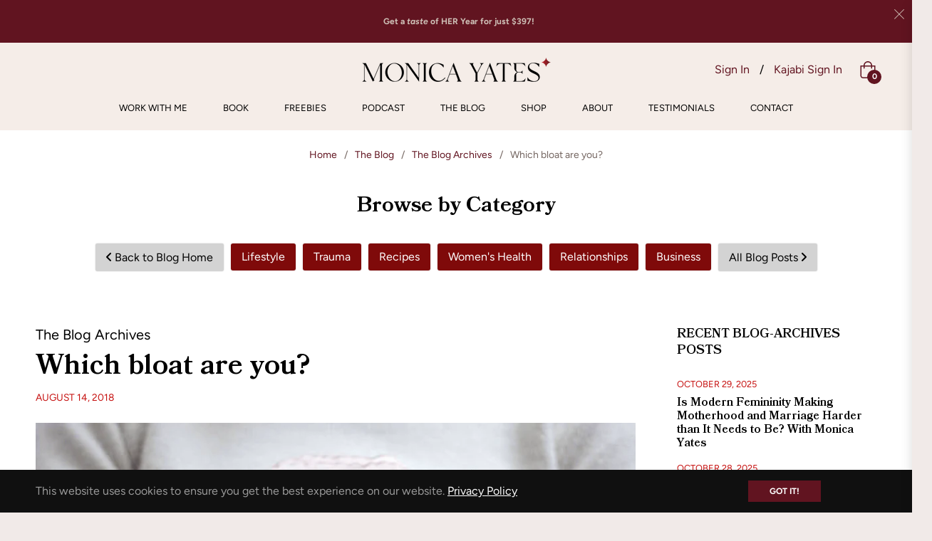

--- FILE ---
content_type: text/html; charset=utf-8
request_url: https://monicayateshealth.com/blogs/blog-archives/which-bloat-are-you
body_size: 176692
content:
<!doctype html>
<html class="no-js " lang="en">
  <head>
    <meta charset="utf-8">
    <meta http-equiv="X-UA-Compatible" content="IE=edge,chrome=1">
    <meta name="viewport" content="width=device-width,initial-scale=1">
    <meta name="theme-color" content="#282828"><link rel="shortcut icon" href="//monicayateshealth.com/cdn/shop/files/Asset_4monica-yates-health-logo-dark_32x32.png?v=1659730908" type="image/png"><link rel="canonical" href="https://monicayateshealth.com/blogs/blog-archives/which-bloat-are-you"><!-- /snippets/social-meta-tags.liquid --><meta property="og:site_name" content="Monica Yates Health">
<meta property="og:url" content="https://monicayateshealth.com/blogs/blog-archives/which-bloat-are-you">
<meta property="og:title" content="Which bloat are you?">
<meta property="og:type" content="article">
<meta property="og:description" content="What is the real reason behind your bloating? It is estrogen, cortisol, a magnesium deficiency or gut problems?

 	Estrogen bloat

This type of bloating is caused by an excess of estrogen (normally coupled with not enough progesterone). Often women will find that in the second half of their cycle they turn into puff the magic dragon and they can hardly recognize your face.



Estrogen forces the body to retain fluids in the tissue and also programs your fat cells to store more fat. You want to increase your fiber by eating more dark leafy greens that are cooked, flax seeds and psyllium husk to help flush out this estrogen. Also, increase your brassica vegetables (cooked).

Raw carrots are also fab at metabolizing estrogen along with glutathione found in bone broth and vitamin C (high levels in camu camu powder).

Make sure you also reduce your toxic load from skincare.

 	Cortisol bloat

Ugghhh the dreaded cortisol. You’ll have a few stress-filled days and overnight you can’t fit into your jeans and queue puff the magic dragon once again.



Cortisol is also an antidiuretic which means that it forces you to retain salt, increasing puffiness. Caffeine can also exacerbate things along with alcohol try and reduce caffeine after a stressful week (which is hard I know), and tryyyyyy to reduce the win, but tbh I kinda feel that alcohol can sometimes reduce my cortisol cause I let my hair down. (As long as you have the right supplements to take before bed that night)

Now, the BEST way to flush all the cortisol out of your body issssss.....self-pleasure!! Yep have an orgasm (or two) before heading out for the night and you’ll instantly get rid of the puff-factor. Jumping on a mini trampoline for 5 minutes is another fabulous way to flush out cortisol.

 	Magnesium deficiency swelling bloat

Magnesium is so important for our body. In fact, it is involved in over 300 biochemical processes in the body and it is depleted when you are stressed, making your body more stressed and depleting cortisol even further.

A reduction in magnesium can show up as bloating, puffiness, leg cramps, twitches in your lip or eye and headaches. Try eating magnesium-rich foods like sunflower seeds, low mercury fish, leafy greens and dark chocolate. Also, try taking a magnesium glycinate supplement.

 	Low belly, microbiome bloat

And lastly, the low belly microbiome bloat. This is caused by gut issues and can show up as skin issues, eczema, leaky gut, brain fog and food allergies that pop up. It is often Small Intestinal Bacterial Overgrowth (SIBO) and you need to cut out all inflammatory foods (sugar, grains, gluten, dairy, vegetable oil) and then slowly bring them back in (on special occasions). Apple cider vinegar is also fantastic for helping clear our the bad bugs and reducing bloating. Along with increasing your phytonutrients found in cacao, the skin of organic veggies and fruit and herbs and spices.

Increasing your consumption of bone broth, collagen and gelatine will also help for the majority of people (unless you have a bad histamine intolerance).

It is totally possible to have multiple of these types of bloat at once and whilst it can seem like an overwhelming and difficult task to get it all under wraps, it’s totally worth it once you’re there! I’ve had clients that have felt better after just one session! I’m talking increased energy, confidence and libido just by getting rid of the nasty bloat! Once you know how to hack your bloat, you’ll be feeling sexy AF 99% of the time (the other 1% is being human).

If you want more information about health, food and all that jazz, check out my 8-week program (you’ll be sure to lose the bloat) or my Fertility Foods eBook (they are all anti-bloat recipes).

If you’d like 1:1 support please think about contacting me for life coaching or period coaching! I am ICF certified, and LOVE coaching women about everything from health, to energy work and letting go of the things that are stopping you!"><meta property="og:image" content="http://monicayateshealth.com/cdn/shop/articles/7b55ed6b4061385a049a5ef092242dad_1200x1200.png?v=1678217807">
<meta property="og:image:secure_url" content="https://monicayateshealth.com/cdn/shop/articles/7b55ed6b4061385a049a5ef092242dad_1200x1200.png?v=1678217807">
<meta name="twitter:card" content="summary_large_image">
<meta name="twitter:title" content="Which bloat are you?">
<meta name="twitter:description" content="What is the real reason behind your bloating? It is estrogen, cortisol, a magnesium deficiency or gut problems?

 	Estrogen bloat

This type of bloating is caused by an excess of estrogen (normally coupled with not enough progesterone). Often women will find that in the second half of their cycle they turn into puff the magic dragon and they can hardly recognize your face.



Estrogen forces the body to retain fluids in the tissue and also programs your fat cells to store more fat. You want to increase your fiber by eating more dark leafy greens that are cooked, flax seeds and psyllium husk to help flush out this estrogen. Also, increase your brassica vegetables (cooked).

Raw carrots are also fab at metabolizing estrogen along with glutathione found in bone broth and vitamin C (high levels in camu camu powder).

Make sure you also reduce your toxic load from skincare.

 	Cortisol bloat

Ugghhh the dreaded cortisol. You’ll have a few stress-filled days and overnight you can’t fit into your jeans and queue puff the magic dragon once again.



Cortisol is also an antidiuretic which means that it forces you to retain salt, increasing puffiness. Caffeine can also exacerbate things along with alcohol try and reduce caffeine after a stressful week (which is hard I know), and tryyyyyy to reduce the win, but tbh I kinda feel that alcohol can sometimes reduce my cortisol cause I let my hair down. (As long as you have the right supplements to take before bed that night)

Now, the BEST way to flush all the cortisol out of your body issssss.....self-pleasure!! Yep have an orgasm (or two) before heading out for the night and you’ll instantly get rid of the puff-factor. Jumping on a mini trampoline for 5 minutes is another fabulous way to flush out cortisol.

 	Magnesium deficiency swelling bloat

Magnesium is so important for our body. In fact, it is involved in over 300 biochemical processes in the body and it is depleted when you are stressed, making your body more stressed and depleting cortisol even further.

A reduction in magnesium can show up as bloating, puffiness, leg cramps, twitches in your lip or eye and headaches. Try eating magnesium-rich foods like sunflower seeds, low mercury fish, leafy greens and dark chocolate. Also, try taking a magnesium glycinate supplement.

 	Low belly, microbiome bloat

And lastly, the low belly microbiome bloat. This is caused by gut issues and can show up as skin issues, eczema, leaky gut, brain fog and food allergies that pop up. It is often Small Intestinal Bacterial Overgrowth (SIBO) and you need to cut out all inflammatory foods (sugar, grains, gluten, dairy, vegetable oil) and then slowly bring them back in (on special occasions). Apple cider vinegar is also fantastic for helping clear our the bad bugs and reducing bloating. Along with increasing your phytonutrients found in cacao, the skin of organic veggies and fruit and herbs and spices.

Increasing your consumption of bone broth, collagen and gelatine will also help for the majority of people (unless you have a bad histamine intolerance).

It is totally possible to have multiple of these types of bloat at once and whilst it can seem like an overwhelming and difficult task to get it all under wraps, it’s totally worth it once you’re there! I’ve had clients that have felt better after just one session! I’m talking increased energy, confidence and libido just by getting rid of the nasty bloat! Once you know how to hack your bloat, you’ll be feeling sexy AF 99% of the time (the other 1% is being human).

If you want more information about health, food and all that jazz, check out my 8-week program (you’ll be sure to lose the bloat) or my Fertility Foods eBook (they are all anti-bloat recipes).

If you’d like 1:1 support please think about contacting me for life coaching or period coaching! I am ICF certified, and LOVE coaching women about everything from health, to energy work and letting go of the things that are stopping you!">
<script>
  document.documentElement.className = document.documentElement.className.replace('no-js', 'js');
</script><style>
/*! Bootstrap v4.3.1 (https://getbootstrap.com/)*/
article,aside,figcaption,figure,footer,header,hgroup,main,nav,section{display:block}body{margin:0;font-family:-apple-system,BlinkMacSystemFont,"Segoe UI",Roboto,"Helvetica Neue",Arial,"Noto Sans",sans-serif,"Apple Color Emoji","Segoe UI Emoji","Segoe UI Symbol","Noto Color Emoji";font-size:1rem;font-weight:400;line-height:1.5;color:#212529;text-align:left;background-color:#fff}[tabindex="-1"]:focus{outline:0!important}hr{box-sizing:content-box;height:0;overflow:visible}h1,h2,h3,h4,h5,h6{margin-top:0;margin-bottom:.5rem}p{margin-top:0;margin-bottom:1rem}abbr[data-original-title],abbr[title]{text-decoration:underline;-webkit-text-decoration:underline dotted;text-decoration:underline dotted;cursor:help;border-bottom:0;-webkit-text-decoration-skip-ink:none;text-decoration-skip-ink:none}address{margin-bottom:1rem;font-style:normal;line-height:inherit}dl,ol,ul{margin-top:0;margin-bottom:1rem}ol ol,ol ul,ul ol,ul ul{margin-bottom:0}dt{font-weight:700}dd{margin-bottom:.5rem;margin-left:0}blockquote{margin:0 0 1rem}b,strong{font-weight:bolder}small{font-size:80%}sub,sup{position:relative;font-size:75%;line-height:0;vertical-align:baseline}sub{bottom:-.25em}sup{top:-.5em}a{color:#007bff;text-decoration:none;background-color:transparent}a:hover{color:#0056b3;text-decoration:underline}a:not([href]):not([tabindex]){color:inherit;text-decoration:none}a:not([href]):not([tabindex]):focus,a:not([href]):not([tabindex]):hover{color:inherit;text-decoration:none}a:not([href]):not([tabindex]):focus{outline:0}code,kbd,pre,samp{font-family:SFMono-Regular,Menlo,Monaco,Consolas,"Liberation Mono","Courier New",monospace;font-size:1em}pre{margin-top:0;margin-bottom:1rem;overflow:auto}figure{margin:0 0 1rem}img{vertical-align:middle;border-style:none}svg{overflow:hidden;vertical-align:middle}table{border-collapse:collapse}caption{padding-top:.75rem;padding-bottom:.75rem;color:#6c757d;text-align:left;caption-side:bottom}th{text-align:inherit}label{display:inline-block;margin-bottom:.5rem}button{border-radius:0}button:focus{outline:1px dotted;outline:5px auto -webkit-focus-ring-color}button,input,optgroup,select,textarea{margin:0;font-family:inherit;font-size:inherit;line-height:inherit}button,input{overflow:visible}button,select{text-transform:none}select{word-wrap:normal}[type=button],[type=reset],[type=submit],button{-webkit-appearance:button}[type=button]:not(:disabled),[type=reset]:not(:disabled),[type=submit]:not(:disabled),button:not(:disabled){cursor:pointer}[type=button]::-moz-focus-inner,[type=reset]::-moz-focus-inner,[type=submit]::-moz-focus-inner,button::-moz-focus-inner{padding:0;border-style:none}input[type=checkbox],input[type=radio]{box-sizing:border-box;padding:0}input[type=date],input[type=datetime-local],input[type=month],input[type=time]{-webkit-appearance:listbox}textarea{overflow:auto;resize:vertical}fieldset{min-width:0;padding:0;margin:0;border:0}legend{display:block;width:100%;max-width:100%;padding:0;margin-bottom:.5rem;font-size:1.5rem;line-height:inherit;color:inherit;white-space:normal}progress{vertical-align:baseline}[type=number]::-webkit-inner-spin-button,[type=number]::-webkit-outer-spin-button{height:auto}[type=search]{outline-offset:-2px;-webkit-appearance:none}[type=search]::-webkit-search-decoration{-webkit-appearance:none}::-webkit-file-upload-button{font:inherit;-webkit-appearance:button}output{display:inline-block}summary{display:list-item;cursor:pointer}template{display:none}[hidden]{display:none!important}.h1,.h2,.h3,.h4,.h5,.h6,h1,h2,h3,h4,h5,h6{margin-bottom:.5rem;font-weight:600;line-height:1.2}.h1,h1{font-size:2.5rem}.h2,h2{font-size:2rem}.h3,h3{font-size:1.75rem}.h4,h4{font-size:1.5rem}.h5,h5{font-size:1.25rem}.h6,h6{font-size:1rem}.lead{font-size:1.25rem;font-weight:300}.display-1{font-size:6rem;font-weight:300;line-height:1.2}.display-2{font-size:5.5rem;font-weight:300;line-height:1.2}.display-3{font-size:4.5rem;font-weight:300;line-height:1.2}.display-4{font-size:3.5rem;font-weight:300;line-height:1.2}hr{margin-top:1rem;margin-bottom:1rem;border:0;border-top:1px solid rgba(0,0,0,.1)}.small,small{font-size:80%;font-weight:400}.mark,mark{padding:.2em;background-color:#fcf8e3}.list-unstyled{padding-left:0;list-style:none}.list-inline{padding-left:0;list-style:none}.list-inline-item{display:inline-block}.list-inline-item:not(:last-child){margin-right:.5rem}.initialism{font-size:90%;text-transform:uppercase}.blockquote{margin-bottom:1rem;font-size:1.25rem}.blockquote-footer{display:block;font-size:80%;color:#6c757d}.blockquote-footer::before{content:"\2014\00A0"}.img-fluid{max-width:100%;height:auto}.img-thumbnail{padding:.25rem;background-color:#fff;border:1px solid #dee2e6;border-radius:.25rem;max-width:100%;height:auto}.figure{display:inline-block}.figure-img{margin-bottom:.5rem;line-height:1}.figure-caption{font-size:90%;color:#6c757d}code{font-size:87.5%;color:#e83e8c;word-break:break-word}a>code{color:inherit}kbd{padding:.2rem .4rem;font-size:87.5%;color:#fff;background-color:#212529;border-radius:.2rem}kbd kbd{padding:0;font-size:100%;font-weight:700}pre{display:block;font-size:87.5%;color:#212529}pre code{font-size:inherit;color:inherit;word-break:normal}.pre-scrollable{max-height:340px;overflow-y:scroll}.container{width:100%;padding-right:15px;padding-left:15px;margin-right:auto;margin-left:auto}@media (min-width:576px){.container{max-width:540px}}@media (min-width:768px){.container{max-width:720px}}@media (min-width:992px){.container{max-width:960px}}@media (min-width:1200px){.container{max-width:1140px}}.container-fluid{width:100%;padding-right:15px;padding-left:15px;margin-right:auto;margin-left:auto}.row{display:-ms-flexbox;display:flex;-ms-flex-wrap:wrap;flex-wrap:wrap;margin-right:-15px;margin-left:-15px}.no-gutters{margin-right:0;margin-left:0}.no-gutters>.col,.no-gutters>[class*=col-]{padding-right:0;padding-left:0}.col,.col-1,.col-10,.col-11,.col-12,.col-2,.col-3,.col-4,.col-5,.col-6,.col-7,.col-8,.col-9,.col-auto,.col-lg,.col-lg-1,.col-lg-10,.col-lg-11,.col-lg-12,.col-lg-2,.col-lg-3,.col-lg-4,.col-lg-5,.col-lg-6,.col-lg-7,.col-lg-8,.col-lg-9,.col-lg-auto,.col-md,.col-md-1,.col-md-10,.col-md-11,.col-md-12,.col-md-2,.col-md-3,.col-md-4,.col-md-5,.col-md-6,.col-md-7,.col-md-8,.col-md-9,.col-md-auto,.col-sm,.col-sm-1,.col-sm-10,.col-sm-11,.col-sm-12,.col-sm-2,.col-sm-3,.col-sm-4,.col-sm-5,.col-sm-6,.col-sm-7,.col-sm-8,.col-sm-9,.col-sm-auto,.col-xl,.col-xl-1,.col-xl-10,.col-xl-11,.col-xl-12,.col-xl-2,.col-xl-3,.col-xl-4,.col-xl-5,.col-xl-6,.col-xl-7,.col-xl-8,.col-xl-9,.col-xl-auto{position:relative;width:100%;padding-right:15px;padding-left:15px}.col{-ms-flex-preferred-size:0;flex-basis:0;-ms-flex-positive:1;flex-grow:1;max-width:100%}.col-auto{-ms-flex:0 0 auto;flex:0 0 auto;width:auto;max-width:100%}.col-1{-ms-flex:0 0 8.333333%;flex:0 0 8.333333%;max-width:8.333333%}.col-2{-ms-flex:0 0 16.666667%;flex:0 0 16.666667%;max-width:16.666667%}.col-3{-ms-flex:0 0 25%;flex:0 0 25%;max-width:25%}.col-4{-ms-flex:0 0 33.333333%;flex:0 0 33.333333%;max-width:33.333333%}.col-5{-ms-flex:0 0 41.666667%;flex:0 0 41.666667%;max-width:41.666667%}.col-6{-ms-flex:0 0 50%;flex:0 0 50%;max-width:50%}.col-7{-ms-flex:0 0 58.333333%;flex:0 0 58.333333%;max-width:58.333333%}.col-8{-ms-flex:0 0 66.666667%;flex:0 0 66.666667%;max-width:66.666667%}.col-9{-ms-flex:0 0 75%;flex:0 0 75%;max-width:75%}.col-10{-ms-flex:0 0 83.333333%;flex:0 0 83.333333%;max-width:83.333333%}.col-11{-ms-flex:0 0 91.666667%;flex:0 0 91.666667%;max-width:91.666667%}.col-12{-ms-flex:0 0 100%;flex:0 0 100%;max-width:100%}.order-first{-ms-flex-order:-1;order:-1}.order-last{-ms-flex-order:13;order:13}.order-0{-ms-flex-order:0;order:0}.order-1{-ms-flex-order:1;order:1}.order-2{-ms-flex-order:2;order:2}.order-3{-ms-flex-order:3;order:3}.order-4{-ms-flex-order:4;order:4}.order-5{-ms-flex-order:5;order:5}.order-6{-ms-flex-order:6;order:6}.order-7{-ms-flex-order:7;order:7}.order-8{-ms-flex-order:8;order:8}.order-9{-ms-flex-order:9;order:9}.order-10{-ms-flex-order:10;order:10}.order-11{-ms-flex-order:11;order:11}.order-12{-ms-flex-order:12;order:12}.offset-1{margin-left:8.333333%}.offset-2{margin-left:16.666667%}.offset-3{margin-left:25%}.offset-4{margin-left:33.333333%}.offset-5{margin-left:41.666667%}.offset-6{margin-left:50%}.offset-7{margin-left:58.333333%}.offset-8{margin-left:66.666667%}.offset-9{margin-left:75%}.offset-10{margin-left:83.333333%}.offset-11{margin-left:91.666667%}@media (min-width:576px){.col-sm{-ms-flex-preferred-size:0;flex-basis:0;-ms-flex-positive:1;flex-grow:1;max-width:100%}.col-sm-auto{-ms-flex:0 0 auto;flex:0 0 auto;width:auto;max-width:100%}.col-sm-1{-ms-flex:0 0 8.333333%;flex:0 0 8.333333%;max-width:8.333333%}.col-sm-2{-ms-flex:0 0 16.666667%;flex:0 0 16.666667%;max-width:16.666667%}.col-sm-3{-ms-flex:0 0 25%;flex:0 0 25%;max-width:25%}.col-sm-4{-ms-flex:0 0 33.333333%;flex:0 0 33.333333%;max-width:33.333333%}.col-sm-5{-ms-flex:0 0 41.666667%;flex:0 0 41.666667%;max-width:41.666667%}.col-sm-6{-ms-flex:0 0 50%;flex:0 0 50%;max-width:50%}.col-sm-7{-ms-flex:0 0 58.333333%;flex:0 0 58.333333%;max-width:58.333333%}.col-sm-8{-ms-flex:0 0 66.666667%;flex:0 0 66.666667%;max-width:66.666667%}.col-sm-9{-ms-flex:0 0 75%;flex:0 0 75%;max-width:75%}.col-sm-10{-ms-flex:0 0 83.333333%;flex:0 0 83.333333%;max-width:83.333333%}.col-sm-11{-ms-flex:0 0 91.666667%;flex:0 0 91.666667%;max-width:91.666667%}.col-sm-12{-ms-flex:0 0 100%;flex:0 0 100%;max-width:100%}.order-sm-first{-ms-flex-order:-1;order:-1}.order-sm-last{-ms-flex-order:13;order:13}.order-sm-0{-ms-flex-order:0;order:0}.order-sm-1{-ms-flex-order:1;order:1}.order-sm-2{-ms-flex-order:2;order:2}.order-sm-3{-ms-flex-order:3;order:3}.order-sm-4{-ms-flex-order:4;order:4}.order-sm-5{-ms-flex-order:5;order:5}.order-sm-6{-ms-flex-order:6;order:6}.order-sm-7{-ms-flex-order:7;order:7}.order-sm-8{-ms-flex-order:8;order:8}.order-sm-9{-ms-flex-order:9;order:9}.order-sm-10{-ms-flex-order:10;order:10}.order-sm-11{-ms-flex-order:11;order:11}.order-sm-12{-ms-flex-order:12;order:12}.offset-sm-0{margin-left:0}.offset-sm-1{margin-left:8.333333%}.offset-sm-2{margin-left:16.666667%}.offset-sm-3{margin-left:25%}.offset-sm-4{margin-left:33.333333%}.offset-sm-5{margin-left:41.666667%}.offset-sm-6{margin-left:50%}.offset-sm-7{margin-left:58.333333%}.offset-sm-8{margin-left:66.666667%}.offset-sm-9{margin-left:75%}.offset-sm-10{margin-left:83.333333%}.offset-sm-11{margin-left:91.666667%}}@media (min-width:768px){.col-md{-ms-flex-preferred-size:0;flex-basis:0;-ms-flex-positive:1;flex-grow:1;max-width:100%}.col-md-auto{-ms-flex:0 0 auto;flex:0 0 auto;width:auto;max-width:100%}.col-md-1{-ms-flex:0 0 8.333333%;flex:0 0 8.333333%;max-width:8.333333%}.col-md-2{-ms-flex:0 0 16.666667%;flex:0 0 16.666667%;max-width:16.666667%}.col-md-3{-ms-flex:0 0 25%;flex:0 0 25%;max-width:25%}.col-md-4{-ms-flex:0 0 33.333333%;flex:0 0 33.333333%;max-width:33.333333%}.col-md-5{-ms-flex:0 0 41.666667%;flex:0 0 41.666667%;max-width:41.666667%}.col-md-6{-ms-flex:0 0 50%;flex:0 0 50%;max-width:50%}.col-md-7{-ms-flex:0 0 58.333333%;flex:0 0 58.333333%;max-width:58.333333%}.col-md-8{-ms-flex:0 0 66.666667%;flex:0 0 66.666667%;max-width:66.666667%}.col-md-9{-ms-flex:0 0 75%;flex:0 0 75%;max-width:75%}.col-md-10{-ms-flex:0 0 83.333333%;flex:0 0 83.333333%;max-width:83.333333%}.col-md-11{-ms-flex:0 0 91.666667%;flex:0 0 91.666667%;max-width:91.666667%}.col-md-12{-ms-flex:0 0 100%;flex:0 0 100%;max-width:100%}.order-md-first{-ms-flex-order:-1;order:-1}.order-md-last{-ms-flex-order:13;order:13}.order-md-0{-ms-flex-order:0;order:0}.order-md-1{-ms-flex-order:1;order:1}.order-md-2{-ms-flex-order:2;order:2}.order-md-3{-ms-flex-order:3;order:3}.order-md-4{-ms-flex-order:4;order:4}.order-md-5{-ms-flex-order:5;order:5}.order-md-6{-ms-flex-order:6;order:6}.order-md-7{-ms-flex-order:7;order:7}.order-md-8{-ms-flex-order:8;order:8}.order-md-9{-ms-flex-order:9;order:9}.order-md-10{-ms-flex-order:10;order:10}.order-md-11{-ms-flex-order:11;order:11}.order-md-12{-ms-flex-order:12;order:12}.offset-md-0{margin-left:0}.offset-md-1{margin-left:8.333333%}.offset-md-2{margin-left:16.666667%}.offset-md-3{margin-left:25%}.offset-md-4{margin-left:33.333333%}.offset-md-5{margin-left:41.666667%}.offset-md-6{margin-left:50%}.offset-md-7{margin-left:58.333333%}.offset-md-8{margin-left:66.666667%}.offset-md-9{margin-left:75%}.offset-md-10{margin-left:83.333333%}.offset-md-11{margin-left:91.666667%}}@media (min-width:992px){.col-lg{-ms-flex-preferred-size:0;flex-basis:0;-ms-flex-positive:1;flex-grow:1;max-width:100%}.col-lg-auto{-ms-flex:0 0 auto;flex:0 0 auto;width:auto;max-width:100%}.col-lg-1{-ms-flex:0 0 8.333333%;flex:0 0 8.333333%;max-width:8.333333%}.col-lg-2{-ms-flex:0 0 16.666667%;flex:0 0 16.666667%;max-width:16.666667%}.col-lg-3{-ms-flex:0 0 25%;flex:0 0 25%;max-width:25%}.col-lg-4{-ms-flex:0 0 33.333333%;flex:0 0 33.333333%;max-width:33.333333%}.col-lg-5{-ms-flex:0 0 41.666667%;flex:0 0 41.666667%;max-width:41.666667%}.col-lg-6{-ms-flex:0 0 50%;flex:0 0 50%;max-width:50%}.col-lg-7{-ms-flex:0 0 58.333333%;flex:0 0 58.333333%;max-width:58.333333%}.col-lg-8{-ms-flex:0 0 66.666667%;flex:0 0 66.666667%;max-width:66.666667%}.col-lg-9{-ms-flex:0 0 75%;flex:0 0 75%;max-width:75%}.col-lg-10{-ms-flex:0 0 83.333333%;flex:0 0 83.333333%;max-width:83.333333%}.col-lg-11{-ms-flex:0 0 91.666667%;flex:0 0 91.666667%;max-width:91.666667%}.col-lg-12{-ms-flex:0 0 100%;flex:0 0 100%;max-width:100%}.order-lg-first{-ms-flex-order:-1;order:-1}.order-lg-last{-ms-flex-order:13;order:13}.order-lg-0{-ms-flex-order:0;order:0}.order-lg-1{-ms-flex-order:1;order:1}.order-lg-2{-ms-flex-order:2;order:2}.order-lg-3{-ms-flex-order:3;order:3}.order-lg-4{-ms-flex-order:4;order:4}.order-lg-5{-ms-flex-order:5;order:5}.order-lg-6{-ms-flex-order:6;order:6}.order-lg-7{-ms-flex-order:7;order:7}.order-lg-8{-ms-flex-order:8;order:8}.order-lg-9{-ms-flex-order:9;order:9}.order-lg-10{-ms-flex-order:10;order:10}.order-lg-11{-ms-flex-order:11;order:11}.order-lg-12{-ms-flex-order:12;order:12}.offset-lg-0{margin-left:0}.offset-lg-1{margin-left:8.333333%}.offset-lg-2{margin-left:16.666667%}.offset-lg-3{margin-left:25%}.offset-lg-4{margin-left:33.333333%}.offset-lg-5{margin-left:41.666667%}.offset-lg-6{margin-left:50%}.offset-lg-7{margin-left:58.333333%}.offset-lg-8{margin-left:66.666667%}.offset-lg-9{margin-left:75%}.offset-lg-10{margin-left:83.333333%}.offset-lg-11{margin-left:91.666667%}}@media (min-width:1200px){.col-xl{-ms-flex-preferred-size:0;flex-basis:0;-ms-flex-positive:1;flex-grow:1;max-width:100%}.col-xl-auto{-ms-flex:0 0 auto;flex:0 0 auto;width:auto;max-width:100%}.col-xl-1{-ms-flex:0 0 8.333333%;flex:0 0 8.333333%;max-width:8.333333%}.col-xl-2{-ms-flex:0 0 16.666667%;flex:0 0 16.666667%;max-width:16.666667%}.col-xl-3{-ms-flex:0 0 25%;flex:0 0 25%;max-width:25%}.col-xl-4{-ms-flex:0 0 33.333333%;flex:0 0 33.333333%;max-width:33.333333%}.col-xl-5{-ms-flex:0 0 41.666667%;flex:0 0 41.666667%;max-width:41.666667%}.col-xl-6{-ms-flex:0 0 50%;flex:0 0 50%;max-width:50%}.col-xl-7{-ms-flex:0 0 58.333333%;flex:0 0 58.333333%;max-width:58.333333%}.col-xl-8{-ms-flex:0 0 66.666667%;flex:0 0 66.666667%;max-width:66.666667%}.col-xl-9{-ms-flex:0 0 75%;flex:0 0 75%;max-width:75%}.col-xl-10{-ms-flex:0 0 83.333333%;flex:0 0 83.333333%;max-width:83.333333%}.col-xl-11{-ms-flex:0 0 91.666667%;flex:0 0 91.666667%;max-width:91.666667%}.col-xl-12{-ms-flex:0 0 100%;flex:0 0 100%;max-width:100%}.order-xl-first{-ms-flex-order:-1;order:-1}.order-xl-last{-ms-flex-order:13;order:13}.order-xl-0{-ms-flex-order:0;order:0}.order-xl-1{-ms-flex-order:1;order:1}.order-xl-2{-ms-flex-order:2;order:2}.order-xl-3{-ms-flex-order:3;order:3}.order-xl-4{-ms-flex-order:4;order:4}.order-xl-5{-ms-flex-order:5;order:5}.order-xl-6{-ms-flex-order:6;order:6}.order-xl-7{-ms-flex-order:7;order:7}.order-xl-8{-ms-flex-order:8;order:8}.order-xl-9{-ms-flex-order:9;order:9}.order-xl-10{-ms-flex-order:10;order:10}.order-xl-11{-ms-flex-order:11;order:11}.order-xl-12{-ms-flex-order:12;order:12}.offset-xl-0{margin-left:0}.offset-xl-1{margin-left:8.333333%}.offset-xl-2{margin-left:16.666667%}.offset-xl-3{margin-left:25%}.offset-xl-4{margin-left:33.333333%}.offset-xl-5{margin-left:41.666667%}.offset-xl-6{margin-left:50%}.offset-xl-7{margin-left:58.333333%}.offset-xl-8{margin-left:66.666667%}.offset-xl-9{margin-left:75%}.offset-xl-10{margin-left:83.333333%}.offset-xl-11{margin-left:91.666667%}}.table{width:100%;margin-bottom:1rem;color:#212529}.table td,.table th{padding:.75rem;vertical-align:top;border-top:1px solid #dee2e6}.table thead th{vertical-align:bottom;border-bottom:2px solid #dee2e6}.table tbody+tbody{border-top:2px solid #dee2e6}.table-sm td,.table-sm th{padding:.3rem}.table-bordered{border:1px solid #dee2e6}.table-bordered td,.table-bordered th{border:1px solid #dee2e6}.table-bordered thead td,.table-bordered thead th{border-bottom-width:2px}.table-borderless tbody+tbody,.table-borderless td,.table-borderless th,.table-borderless thead th{border:0}.table-striped tbody tr:nth-of-type(odd){background-color:rgba(0,0,0,.05)}.table-hover tbody tr:hover{color:#212529;background-color:rgba(0,0,0,.075)}.table-primary,.table-primary>td,.table-primary>th{background-color:#b8daff}.table-primary tbody+tbody,.table-primary td,.table-primary th,.table-primary thead th{border-color:#7abaff}.table-hover .table-primary:hover{background-color:#9fcdff}.table-hover .table-primary:hover>td,.table-hover .table-primary:hover>th{background-color:#9fcdff}.table-secondary,.table-secondary>td,.table-secondary>th{background-color:#d6d8db}.table-secondary tbody+tbody,.table-secondary td,.table-secondary th,.table-secondary thead th{border-color:#b3b7bb}.table-hover .table-secondary:hover{background-color:#c8cbcf}.table-hover .table-secondary:hover>td,.table-hover .table-secondary:hover>th{background-color:#c8cbcf}.table-success,.table-success>td,.table-success>th{background-color:#c3e6cb}.table-success tbody+tbody,.table-success td,.table-success th,.table-success thead th{border-color:#8fd19e}.table-hover .table-success:hover{background-color:#b1dfbb}.table-hover .table-success:hover>td,.table-hover .table-success:hover>th{background-color:#b1dfbb}.table-info,.table-info>td,.table-info>th{background-color:#bee5eb}.table-info tbody+tbody,.table-info td,.table-info th,.table-info thead th{border-color:#86cfda}.table-hover .table-info:hover{background-color:#abdde5}.table-hover .table-info:hover>td,.table-hover .table-info:hover>th{background-color:#abdde5}.table-warning,.table-warning>td,.table-warning>th{background-color:#ffeeba}.table-warning tbody+tbody,.table-warning td,.table-warning th,.table-warning thead th{border-color:#ffdf7e}.table-hover .table-warning:hover{background-color:#ffe8a1}.table-hover .table-warning:hover>td,.table-hover .table-warning:hover>th{background-color:#ffe8a1}.table-danger,.table-danger>td,.table-danger>th{background-color:#f5c6cb}.table-danger tbody+tbody,.table-danger td,.table-danger th,.table-danger thead th{border-color:#ed969e}.table-hover .table-danger:hover{background-color:#f1b0b7}.table-hover .table-danger:hover>td,.table-hover .table-danger:hover>th{background-color:#f1b0b7}.table-light,.table-light>td,.table-light>th{background-color:#fdfdfe}.table-light tbody+tbody,.table-light td,.table-light th,.table-light thead th{border-color:#fbfcfc}.table-hover .table-light:hover{background-color:#ececf6}.table-hover .table-light:hover>td,.table-hover .table-light:hover>th{background-color:#ececf6}.table-dark,.table-dark>td,.table-dark>th{background-color:#c6c8ca}.table-dark tbody+tbody,.table-dark td,.table-dark th,.table-dark thead th{border-color:#95999c}.table-hover .table-dark:hover{background-color:#b9bbbe}.table-hover .table-dark:hover>td,.table-hover .table-dark:hover>th{background-color:#b9bbbe}.table-active,.table-active>td,.table-active>th{background-color:rgba(0,0,0,.075)}.table-hover .table-active:hover{background-color:rgba(0,0,0,.075)}.table-hover .table-active:hover>td,.table-hover .table-active:hover>th{background-color:rgba(0,0,0,.075)}.table .thead-dark th{color:#fff;background-color:#343a40;border-color:#454d55}.table .thead-light th{color:#495057;background-color:#e9ecef;border-color:#dee2e6}.table-dark{color:#fff;background-color:#343a40}.table-dark td,.table-dark th,.table-dark thead th{border-color:#454d55}.table-dark.table-bordered{border:0}.table-dark.table-striped tbody tr:nth-of-type(odd){background-color:rgba(255,255,255,.05)}.table-dark.table-hover tbody tr:hover{color:#fff;background-color:rgba(255,255,255,.075)}@media (max-width:575.98px){.table-responsive-sm{display:block;width:100%;overflow-x:auto;-webkit-overflow-scrolling:touch}.table-responsive-sm>.table-bordered{border:0}}@media (max-width:767.98px){.table-responsive-md{display:block;width:100%;overflow-x:auto;-webkit-overflow-scrolling:touch}.table-responsive-md>.table-bordered{border:0}}@media (max-width:991.98px){.table-responsive-lg{display:block;width:100%;overflow-x:auto;-webkit-overflow-scrolling:touch}.table-responsive-lg>.table-bordered{border:0}}@media (max-width:1199.98px){.table-responsive-xl{display:block;width:100%;overflow-x:auto;-webkit-overflow-scrolling:touch}.table-responsive-xl>.table-bordered{border:0}}.table-responsive{display:block;width:100%;overflow-x:auto;-webkit-overflow-scrolling:touch}.table-responsive>.table-bordered{border:0}.form-control{display:block;width:100%;height:calc(1.5em + .75rem + 2px);padding:.375rem .75rem;font-size:1rem;font-weight:400;line-height:1.5;color:#495057;background-color:#fff;background-clip:padding-box;border:1px solid #ced4da;border-radius:.25rem;transition:border-color .15s ease-in-out,box-shadow .15s ease-in-out}@media (prefers-reduced-motion:reduce){.form-control{transition:none}}.form-control::-ms-expand{background-color:transparent;border:0}.form-control:focus{color:#495057;background-color:#fff;border-color:#80bdff;outline:0;box-shadow:0 0 0 .2rem rgba(0,123,255,.25)}.form-control::-webkit-input-placeholder{color:#6c757d;opacity:1}.form-control::-moz-placeholder{color:#6c757d;opacity:1}.form-control:-ms-input-placeholder{color:#6c757d;opacity:1}.form-control::-ms-input-placeholder{color:#6c757d;opacity:1}.form-control::placeholder{color:#6c757d;opacity:1}.form-control:disabled,.form-control[readonly]{background-color:#e9ecef;opacity:1}select.form-control:focus::-ms-value{color:#495057;background-color:#fff}.form-control-file,.form-control-range{display:block;width:100%}.col-form-label{padding-top:calc(.375rem + 1px);padding-bottom:calc(.375rem + 1px);margin-bottom:0;font-size:inherit;line-height:1.5}.col-form-label-lg{padding-top:calc(.5rem + 1px);padding-bottom:calc(.5rem + 1px);font-size:1.25rem;line-height:1.5}.col-form-label-sm{padding-top:calc(.25rem + 1px);padding-bottom:calc(.25rem + 1px);font-size:.875rem;line-height:1.5}.form-control-plaintext{display:block;width:100%;padding-top:.375rem;padding-bottom:.375rem;margin-bottom:0;line-height:1.5;color:#212529;background-color:transparent;border:solid transparent;border-width:1px 0}.form-control-plaintext.form-control-lg,.form-control-plaintext.form-control-sm{padding-right:0;padding-left:0}.form-control-sm{height:calc(1.5em + .5rem + 2px);padding:.25rem .5rem;font-size:.875rem;line-height:1.5;border-radius:.2rem}.form-control-lg{height:calc(1.5em + 1rem + 2px);padding:.5rem 1rem;font-size:1.25rem;line-height:1.5;border-radius:.3rem}select.form-control[multiple],select.form-control[size]{height:auto}textarea.form-control{height:auto}.form-group{margin-bottom:1rem}.form-text{display:block;margin-top:.25rem}.form-row{display:-ms-flexbox;display:flex;-ms-flex-wrap:wrap;flex-wrap:wrap;margin-right:-5px;margin-left:-5px}.form-row>.col,.form-row>[class*=col-]{padding-right:5px;padding-left:5px}.form-check{position:relative;display:block;padding-left:1.25rem}.form-check-input{position:absolute;margin-top:.3rem;margin-left:-1.25rem}.form-check-input:disabled~.form-check-label{color:#6c757d}.form-check-label{margin-bottom:0}.form-check-inline{display:-ms-inline-flexbox;display:inline-flex;-ms-flex-align:center;align-items:center;padding-left:0;margin-right:.75rem}.form-check-inline .form-check-input{position:static;margin-top:0;margin-right:.3125rem;margin-left:0}.valid-feedback{display:none;width:100%;margin-top:.25rem;font-size:80%;color:#28a745}.valid-tooltip{position:absolute;top:100%;z-index:5;display:none;max-width:100%;padding:.25rem .5rem;margin-top:.1rem;font-size:.875rem;line-height:1.5;color:#fff;background-color:rgba(40,167,69,.9);border-radius:.25rem}.form-control.is-valid,.was-validated .form-control:valid{border-color:#28a745;padding-right:calc(1.5em + .75rem);background-image:url("data:image/svg+xml,%3csvg xmlns='http://www.w3.org/2000/svg' viewBox='0 0 8 8'%3e%3cpath fill='%2328a745' d='M2.3 6.73L.6 4.53c-.4-1.04.46-1.4 1.1-.8l1.1 1.4 3.4-3.8c.6-.63 1.6-.27 1.2.7l-4 4.6c-.43.5-.8.4-1.1.1z'/%3e%3c/svg%3e");background-repeat:no-repeat;background-position:center right calc(.375em + .1875rem);background-size:calc(.75em + .375rem) calc(.75em + .375rem)}.form-control.is-valid:focus,.was-validated .form-control:valid:focus{border-color:#28a745;box-shadow:0 0 0 .2rem rgba(40,167,69,.25)}.form-control.is-valid~.valid-feedback,.form-control.is-valid~.valid-tooltip,.was-validated .form-control:valid~.valid-feedback,.was-validated .form-control:valid~.valid-tooltip{display:block}.was-validated textarea.form-control:valid,textarea.form-control.is-valid{padding-right:calc(1.5em + .75rem);background-position:top calc(.375em + .1875rem) right calc(.375em + .1875rem)}.custom-select.is-valid,.was-validated .custom-select:valid{border-color:#28a745;padding-right:calc((1em + .75rem) * 3 / 4 + 1.75rem);background:url("data:image/svg+xml,%3csvg xmlns='http://www.w3.org/2000/svg' viewBox='0 0 4 5'%3e%3cpath fill='%23343a40' d='M2 0L0 2h4zm0 5L0 3h4z'/%3e%3c/svg%3e") no-repeat right .75rem center/8px 10px,url("data:image/svg+xml,%3csvg xmlns='http://www.w3.org/2000/svg' viewBox='0 0 8 8'%3e%3cpath fill='%2328a745' d='M2.3 6.73L.6 4.53c-.4-1.04.46-1.4 1.1-.8l1.1 1.4 3.4-3.8c.6-.63 1.6-.27 1.2.7l-4 4.6c-.43.5-.8.4-1.1.1z'/%3e%3c/svg%3e") #fff no-repeat center right 1.75rem/calc(.75em + .375rem) calc(.75em + .375rem)}.custom-select.is-valid:focus,.was-validated .custom-select:valid:focus{border-color:#28a745;box-shadow:0 0 0 .2rem rgba(40,167,69,.25)}.custom-select.is-valid~.valid-feedback,.custom-select.is-valid~.valid-tooltip,.was-validated .custom-select:valid~.valid-feedback,.was-validated .custom-select:valid~.valid-tooltip{display:block}.form-control-file.is-valid~.valid-feedback,.form-control-file.is-valid~.valid-tooltip,.was-validated .form-control-file:valid~.valid-feedback,.was-validated .form-control-file:valid~.valid-tooltip{display:block}.form-check-input.is-valid~.form-check-label,.was-validated .form-check-input:valid~.form-check-label{color:#28a745}.form-check-input.is-valid~.valid-feedback,.form-check-input.is-valid~.valid-tooltip,.was-validated .form-check-input:valid~.valid-feedback,.was-validated .form-check-input:valid~.valid-tooltip{display:block}.custom-control-input.is-valid~.custom-control-label,.was-validated .custom-control-input:valid~.custom-control-label{color:#28a745}.custom-control-input.is-valid~.custom-control-label::before,.was-validated .custom-control-input:valid~.custom-control-label::before{border-color:#28a745}.custom-control-input.is-valid~.valid-feedback,.custom-control-input.is-valid~.valid-tooltip,.was-validated .custom-control-input:valid~.valid-feedback,.was-validated .custom-control-input:valid~.valid-tooltip{display:block}.custom-control-input.is-valid:checked~.custom-control-label::before,.was-validated .custom-control-input:valid:checked~.custom-control-label::before{border-color:#34ce57;background-color:#34ce57}.custom-control-input.is-valid:focus~.custom-control-label::before,.was-validated .custom-control-input:valid:focus~.custom-control-label::before{box-shadow:0 0 0 .2rem rgba(40,167,69,.25)}.custom-control-input.is-valid:focus:not(:checked)~.custom-control-label::before,.was-validated .custom-control-input:valid:focus:not(:checked)~.custom-control-label::before{border-color:#28a745}.custom-file-input.is-valid~.custom-file-label,.was-validated .custom-file-input:valid~.custom-file-label{border-color:#28a745}.custom-file-input.is-valid~.valid-feedback,.custom-file-input.is-valid~.valid-tooltip,.was-validated .custom-file-input:valid~.valid-feedback,.was-validated .custom-file-input:valid~.valid-tooltip{display:block}.custom-file-input.is-valid:focus~.custom-file-label,.was-validated .custom-file-input:valid:focus~.custom-file-label{border-color:#28a745;box-shadow:0 0 0 .2rem rgba(40,167,69,.25)}.invalid-feedback{display:none;width:100%;margin-top:.25rem;font-size:80%;color:#dc3545}.invalid-tooltip{position:absolute;top:100%;z-index:5;display:none;max-width:100%;padding:.25rem .5rem;margin-top:.1rem;font-size:.875rem;line-height:1.5;color:#fff;background-color:rgba(220,53,69,.9);border-radius:.25rem}.form-control.is-invalid,.was-validated .form-control:invalid{border-color:#dc3545;padding-right:calc(1.5em + .75rem);background-image:url("data:image/svg+xml,%3csvg xmlns='http://www.w3.org/2000/svg' fill='%23dc3545' viewBox='-2 -2 7 7'%3e%3cpath stroke='%23dc3545' d='M0 0l3 3m0-3L0 3'/%3e%3ccircle r='.5'/%3e%3ccircle cx='3' r='.5'/%3e%3ccircle cy='3' r='.5'/%3e%3ccircle cx='3' cy='3' r='.5'/%3e%3c/svg%3E");background-repeat:no-repeat;background-position:center right calc(.375em + .1875rem);background-size:calc(.75em + .375rem) calc(.75em + .375rem)}.form-control.is-invalid:focus,.was-validated .form-control:invalid:focus{border-color:#dc3545;box-shadow:0 0 0 .2rem rgba(220,53,69,.25)}.form-control.is-invalid~.invalid-feedback,.form-control.is-invalid~.invalid-tooltip,.was-validated .form-control:invalid~.invalid-feedback,.was-validated .form-control:invalid~.invalid-tooltip{display:block}.was-validated textarea.form-control:invalid,textarea.form-control.is-invalid{padding-right:calc(1.5em + .75rem);background-position:top calc(.375em + .1875rem) right calc(.375em + .1875rem)}.custom-select.is-invalid,.was-validated .custom-select:invalid{border-color:#dc3545;padding-right:calc((1em + .75rem) * 3 / 4 + 1.75rem);background:url("data:image/svg+xml,%3csvg xmlns='http://www.w3.org/2000/svg' viewBox='0 0 4 5'%3e%3cpath fill='%23343a40' d='M2 0L0 2h4zm0 5L0 3h4z'/%3e%3c/svg%3e") no-repeat right .75rem center/8px 10px,url("data:image/svg+xml,%3csvg xmlns='http://www.w3.org/2000/svg' fill='%23dc3545' viewBox='-2 -2 7 7'%3e%3cpath stroke='%23dc3545' d='M0 0l3 3m0-3L0 3'/%3e%3ccircle r='.5'/%3e%3ccircle cx='3' r='.5'/%3e%3ccircle cy='3' r='.5'/%3e%3ccircle cx='3' cy='3' r='.5'/%3e%3c/svg%3E") #fff no-repeat center right 1.75rem/calc(.75em + .375rem) calc(.75em + .375rem)}.custom-select.is-invalid:focus,.was-validated .custom-select:invalid:focus{border-color:#dc3545;box-shadow:0 0 0 .2rem rgba(220,53,69,.25)}.custom-select.is-invalid~.invalid-feedback,.custom-select.is-invalid~.invalid-tooltip,.was-validated .custom-select:invalid~.invalid-feedback,.was-validated .custom-select:invalid~.invalid-tooltip{display:block}.form-control-file.is-invalid~.invalid-feedback,.form-control-file.is-invalid~.invalid-tooltip,.was-validated .form-control-file:invalid~.invalid-feedback,.was-validated .form-control-file:invalid~.invalid-tooltip{display:block}.form-check-input.is-invalid~.form-check-label,.was-validated .form-check-input:invalid~.form-check-label{color:#dc3545}.form-check-input.is-invalid~.invalid-feedback,.form-check-input.is-invalid~.invalid-tooltip,.was-validated .form-check-input:invalid~.invalid-feedback,.was-validated .form-check-input:invalid~.invalid-tooltip{display:block}.custom-control-input.is-invalid~.custom-control-label,.was-validated .custom-control-input:invalid~.custom-control-label{color:#dc3545}.custom-control-input.is-invalid~.custom-control-label::before,.was-validated .custom-control-input:invalid~.custom-control-label::before{border-color:#dc3545}.custom-control-input.is-invalid~.invalid-feedback,.custom-control-input.is-invalid~.invalid-tooltip,.was-validated .custom-control-input:invalid~.invalid-feedback,.was-validated .custom-control-input:invalid~.invalid-tooltip{display:block}.custom-control-input.is-invalid:checked~.custom-control-label::before,.was-validated .custom-control-input:invalid:checked~.custom-control-label::before{border-color:#e4606d;background-color:#e4606d}.custom-control-input.is-invalid:focus~.custom-control-label::before,.was-validated .custom-control-input:invalid:focus~.custom-control-label::before{box-shadow:0 0 0 .2rem rgba(220,53,69,.25)}.custom-control-input.is-invalid:focus:not(:checked)~.custom-control-label::before,.was-validated .custom-control-input:invalid:focus:not(:checked)~.custom-control-label::before{border-color:#dc3545}.custom-file-input.is-invalid~.custom-file-label,.was-validated .custom-file-input:invalid~.custom-file-label{border-color:#dc3545}.custom-file-input.is-invalid~.invalid-feedback,.custom-file-input.is-invalid~.invalid-tooltip,.was-validated .custom-file-input:invalid~.invalid-feedback,.was-validated .custom-file-input:invalid~.invalid-tooltip{display:block}.custom-file-input.is-invalid:focus~.custom-file-label,.was-validated .custom-file-input:invalid:focus~.custom-file-label{border-color:#dc3545;box-shadow:0 0 0 .2rem rgba(220,53,69,.25)}.form-inline{display:-ms-flexbox;display:flex;-ms-flex-flow:row wrap;flex-flow:row wrap;-ms-flex-align:center;align-items:center}.form-inline .form-check{width:100%}@media (min-width:576px){.form-inline label{display:-ms-flexbox;display:flex;-ms-flex-align:center;align-items:center;-ms-flex-pack:center;justify-content:center;margin-bottom:0}.form-inline .form-group{display:-ms-flexbox;display:flex;-ms-flex:0 0 auto;flex:0 0 auto;-ms-flex-flow:row wrap;flex-flow:row wrap;-ms-flex-align:center;align-items:center;margin-bottom:0}.form-inline .form-control{display:inline-block;width:auto;vertical-align:middle}.form-inline .form-control-plaintext{display:inline-block}.form-inline .custom-select,.form-inline .input-group{width:auto}.form-inline .form-check{display:-ms-flexbox;display:flex;-ms-flex-align:center;align-items:center;-ms-flex-pack:center;justify-content:center;width:auto;padding-left:0}.form-inline .form-check-input{position:relative;-ms-flex-negative:0;flex-shrink:0;margin-top:0;margin-right:.25rem;margin-left:0}.form-inline .custom-control{-ms-flex-align:center;align-items:center;-ms-flex-pack:center;justify-content:center}.form-inline .custom-control-label{margin-bottom:0}}.btn{display:inline-block;font-weight:400;color:#212529;text-align:center;vertical-align:middle;-webkit-user-select:none;-moz-user-select:none;-ms-user-select:none;user-select:none;background-color:transparent;border:1px solid transparent;padding:.375rem .75rem;font-size:1rem;line-height:1.5;border-radius:.25rem;transition:color .15s ease-in-out,background-color .15s ease-in-out,border-color .15s ease-in-out,box-shadow .15s ease-in-out}@media (prefers-reduced-motion:reduce){.btn{transition:none}}.btn:hover{color:#212529;text-decoration:none}.btn.focus,.btn:focus{outline:0;box-shadow:0 0 0 .2rem rgba(0,123,255,.25)}.btn.disabled,.btn:disabled{opacity:.65}a.btn.disabled,fieldset:disabled a.btn{pointer-events:none}.btn-primary{color:#fff;background-color:#007bff;border-color:#007bff}.btn-primary:hover{color:#fff;background-color:#0069d9;border-color:#0062cc}.btn-primary.focus,.btn-primary:focus{box-shadow:0 0 0 .2rem rgba(38,143,255,.5)}.btn-primary.disabled,.btn-primary:disabled{color:#fff;background-color:#007bff;border-color:#007bff}.btn-primary:not(:disabled):not(.disabled).active,.btn-primary:not(:disabled):not(.disabled):active,.show>.btn-primary.dropdown-toggle{color:#fff;background-color:#0062cc;border-color:#005cbf}.btn-primary:not(:disabled):not(.disabled).active:focus,.btn-primary:not(:disabled):not(.disabled):active:focus,.show>.btn-primary.dropdown-toggle:focus{box-shadow:0 0 0 .2rem rgba(38,143,255,.5)}.btn-secondary{color:#fff;background-color:#6c757d;border-color:#6c757d}.btn-secondary:hover{color:#fff;background-color:#5a6268;border-color:#545b62}.btn-secondary.focus,.btn-secondary:focus{box-shadow:0 0 0 .2rem rgba(130,138,145,.5)}.btn-secondary.disabled,.btn-secondary:disabled{color:#fff;background-color:#6c757d;border-color:#6c757d}.btn-secondary:not(:disabled):not(.disabled).active,.btn-secondary:not(:disabled):not(.disabled):active,.show>.btn-secondary.dropdown-toggle{color:#fff;background-color:#545b62;border-color:#4e555b}.btn-secondary:not(:disabled):not(.disabled).active:focus,.btn-secondary:not(:disabled):not(.disabled):active:focus,.show>.btn-secondary.dropdown-toggle:focus{box-shadow:0 0 0 .2rem rgba(130,138,145,.5)}.btn-success{color:#fff;background-color:#28a745;border-color:#28a745}.btn-success:hover{color:#fff;background-color:#218838;border-color:#1e7e34}.btn-success.focus,.btn-success:focus{box-shadow:0 0 0 .2rem rgba(72,180,97,.5)}.btn-success.disabled,.btn-success:disabled{color:#fff;background-color:#28a745;border-color:#28a745}.btn-success:not(:disabled):not(.disabled).active,.btn-success:not(:disabled):not(.disabled):active,.show>.btn-success.dropdown-toggle{color:#fff;background-color:#1e7e34;border-color:#1c7430}.btn-success:not(:disabled):not(.disabled).active:focus,.btn-success:not(:disabled):not(.disabled):active:focus,.show>.btn-success.dropdown-toggle:focus{box-shadow:0 0 0 .2rem rgba(72,180,97,.5)}.btn-info{color:#fff;background-color:#17a2b8;border-color:#17a2b8}.btn-info:hover{color:#fff;background-color:#138496;border-color:#117a8b}.btn-info.focus,.btn-info:focus{box-shadow:0 0 0 .2rem rgba(58,176,195,.5)}.btn-info.disabled,.btn-info:disabled{color:#fff;background-color:#17a2b8;border-color:#17a2b8}.btn-info:not(:disabled):not(.disabled).active,.btn-info:not(:disabled):not(.disabled):active,.show>.btn-info.dropdown-toggle{color:#fff;background-color:#117a8b;border-color:#10707f}.btn-info:not(:disabled):not(.disabled).active:focus,.btn-info:not(:disabled):not(.disabled):active:focus,.show>.btn-info.dropdown-toggle:focus{box-shadow:0 0 0 .2rem rgba(58,176,195,.5)}.btn-warning{color:#212529;background-color:#ffc107;border-color:#ffc107}.btn-warning:hover{color:#212529;background-color:#e0a800;border-color:#d39e00}.btn-warning.focus,.btn-warning:focus{box-shadow:0 0 0 .2rem rgba(222,170,12,.5)}.btn-warning.disabled,.btn-warning:disabled{color:#212529;background-color:#ffc107;border-color:#ffc107}.btn-warning:not(:disabled):not(.disabled).active,.btn-warning:not(:disabled):not(.disabled):active,.show>.btn-warning.dropdown-toggle{color:#212529;background-color:#d39e00;border-color:#c69500}.btn-warning:not(:disabled):not(.disabled).active:focus,.btn-warning:not(:disabled):not(.disabled):active:focus,.show>.btn-warning.dropdown-toggle:focus{box-shadow:0 0 0 .2rem rgba(222,170,12,.5)}.btn-danger{color:#fff;background-color:#dc3545;border-color:#dc3545}.btn-danger:hover{color:#fff;background-color:#c82333;border-color:#bd2130}.btn-danger.focus,.btn-danger:focus{box-shadow:0 0 0 .2rem rgba(225,83,97,.5)}.btn-danger.disabled,.btn-danger:disabled{color:#fff;background-color:#dc3545;border-color:#dc3545}.btn-danger:not(:disabled):not(.disabled).active,.btn-danger:not(:disabled):not(.disabled):active,.show>.btn-danger.dropdown-toggle{color:#fff;background-color:#bd2130;border-color:#b21f2d}.btn-danger:not(:disabled):not(.disabled).active:focus,.btn-danger:not(:disabled):not(.disabled):active:focus,.show>.btn-danger.dropdown-toggle:focus{box-shadow:0 0 0 .2rem rgba(225,83,97,.5)}.btn-light{color:#212529;background-color:#f8f9fa;border-color:#f8f9fa}.btn-light:hover{color:#212529;background-color:#e2e6ea;border-color:#dae0e5}.btn-light.focus,.btn-light:focus{box-shadow:0 0 0 .2rem rgba(216,217,219,.5)}.btn-light.disabled,.btn-light:disabled{color:#212529;background-color:#f8f9fa;border-color:#f8f9fa}.btn-light:not(:disabled):not(.disabled).active,.btn-light:not(:disabled):not(.disabled):active,.show>.btn-light.dropdown-toggle{color:#212529;background-color:#dae0e5;border-color:#d3d9df}.btn-light:not(:disabled):not(.disabled).active:focus,.btn-light:not(:disabled):not(.disabled):active:focus,.show>.btn-light.dropdown-toggle:focus{box-shadow:0 0 0 .2rem rgba(216,217,219,.5)}.btn-dark{color:#fff;background-color:#343a40;border-color:#343a40}.btn-dark:hover{color:#fff;background-color:#23272b;border-color:#1d2124}.btn-dark.focus,.btn-dark:focus{box-shadow:0 0 0 .2rem rgba(82,88,93,.5)}.btn-dark.disabled,.btn-dark:disabled{color:#fff;background-color:#343a40;border-color:#343a40}.btn-dark:not(:disabled):not(.disabled).active,.btn-dark:not(:disabled):not(.disabled):active,.show>.btn-dark.dropdown-toggle{color:#fff;background-color:#1d2124;border-color:#171a1d}.btn-dark:not(:disabled):not(.disabled).active:focus,.btn-dark:not(:disabled):not(.disabled):active:focus,.show>.btn-dark.dropdown-toggle:focus{box-shadow:0 0 0 .2rem rgba(82,88,93,.5)}.btn-outline-primary{color:#007bff;border-color:#007bff}.btn-outline-primary:hover{color:#fff;background-color:#007bff;border-color:#007bff}.btn-outline-primary.focus,.btn-outline-primary:focus{box-shadow:0 0 0 .2rem rgba(0,123,255,.5)}.btn-outline-primary.disabled,.btn-outline-primary:disabled{color:#007bff;background-color:transparent}.btn-outline-primary:not(:disabled):not(.disabled).active,.btn-outline-primary:not(:disabled):not(.disabled):active,.show>.btn-outline-primary.dropdown-toggle{color:#fff;background-color:#007bff;border-color:#007bff}.btn-outline-primary:not(:disabled):not(.disabled).active:focus,.btn-outline-primary:not(:disabled):not(.disabled):active:focus,.show>.btn-outline-primary.dropdown-toggle:focus{box-shadow:0 0 0 .2rem rgba(0,123,255,.5)}.btn-outline-secondary{color:#6c757d;border-color:#6c757d}.btn-outline-secondary:hover{color:#fff;background-color:#6c757d;border-color:#6c757d}.btn-outline-secondary.focus,.btn-outline-secondary:focus{box-shadow:0 0 0 .2rem rgba(108,117,125,.5)}.btn-outline-secondary.disabled,.btn-outline-secondary:disabled{color:#6c757d;background-color:transparent}.btn-outline-secondary:not(:disabled):not(.disabled).active,.btn-outline-secondary:not(:disabled):not(.disabled):active,.show>.btn-outline-secondary.dropdown-toggle{color:#fff;background-color:#6c757d;border-color:#6c757d}.btn-outline-secondary:not(:disabled):not(.disabled).active:focus,.btn-outline-secondary:not(:disabled):not(.disabled):active:focus,.show>.btn-outline-secondary.dropdown-toggle:focus{box-shadow:0 0 0 .2rem rgba(108,117,125,.5)}.btn-outline-success{color:#28a745;border-color:#28a745}.btn-outline-success:hover{color:#fff;background-color:#28a745;border-color:#28a745}.btn-outline-success.focus,.btn-outline-success:focus{box-shadow:0 0 0 .2rem rgba(40,167,69,.5)}.btn-outline-success.disabled,.btn-outline-success:disabled{color:#28a745;background-color:transparent}.btn-outline-success:not(:disabled):not(.disabled).active,.btn-outline-success:not(:disabled):not(.disabled):active,.show>.btn-outline-success.dropdown-toggle{color:#fff;background-color:#28a745;border-color:#28a745}.btn-outline-success:not(:disabled):not(.disabled).active:focus,.btn-outline-success:not(:disabled):not(.disabled):active:focus,.show>.btn-outline-success.dropdown-toggle:focus{box-shadow:0 0 0 .2rem rgba(40,167,69,.5)}.btn-outline-info{color:#17a2b8;border-color:#17a2b8}.btn-outline-info:hover{color:#fff;background-color:#17a2b8;border-color:#17a2b8}.btn-outline-info.focus,.btn-outline-info:focus{box-shadow:0 0 0 .2rem rgba(23,162,184,.5)}.btn-outline-info.disabled,.btn-outline-info:disabled{color:#17a2b8;background-color:transparent}.btn-outline-info:not(:disabled):not(.disabled).active,.btn-outline-info:not(:disabled):not(.disabled):active,.show>.btn-outline-info.dropdown-toggle{color:#fff;background-color:#17a2b8;border-color:#17a2b8}.btn-outline-info:not(:disabled):not(.disabled).active:focus,.btn-outline-info:not(:disabled):not(.disabled):active:focus,.show>.btn-outline-info.dropdown-toggle:focus{box-shadow:0 0 0 .2rem rgba(23,162,184,.5)}.btn-outline-warning{color:#ffc107;border-color:#ffc107}.btn-outline-warning:hover{color:#212529;background-color:#ffc107;border-color:#ffc107}.btn-outline-warning.focus,.btn-outline-warning:focus{box-shadow:0 0 0 .2rem rgba(255,193,7,.5)}.btn-outline-warning.disabled,.btn-outline-warning:disabled{color:#ffc107;background-color:transparent}.btn-outline-warning:not(:disabled):not(.disabled).active,.btn-outline-warning:not(:disabled):not(.disabled):active,.show>.btn-outline-warning.dropdown-toggle{color:#212529;background-color:#ffc107;border-color:#ffc107}.btn-outline-warning:not(:disabled):not(.disabled).active:focus,.btn-outline-warning:not(:disabled):not(.disabled):active:focus,.show>.btn-outline-warning.dropdown-toggle:focus{box-shadow:0 0 0 .2rem rgba(255,193,7,.5)}.btn-outline-danger{color:#dc3545;border-color:#dc3545}.btn-outline-danger:hover{color:#fff;background-color:#dc3545;border-color:#dc3545}.btn-outline-danger.focus,.btn-outline-danger:focus{box-shadow:0 0 0 .2rem rgba(220,53,69,.5)}.btn-outline-danger.disabled,.btn-outline-danger:disabled{color:#dc3545;background-color:transparent}.btn-outline-danger:not(:disabled):not(.disabled).active,.btn-outline-danger:not(:disabled):not(.disabled):active,.show>.btn-outline-danger.dropdown-toggle{color:#fff;background-color:#dc3545;border-color:#dc3545}.btn-outline-danger:not(:disabled):not(.disabled).active:focus,.btn-outline-danger:not(:disabled):not(.disabled):active:focus,.show>.btn-outline-danger.dropdown-toggle:focus{box-shadow:0 0 0 .2rem rgba(220,53,69,.5)}.btn-outline-light{color:#f8f9fa;border-color:#f8f9fa}.btn-outline-light:hover{color:#212529;background-color:#f8f9fa;border-color:#f8f9fa}.btn-outline-light.focus,.btn-outline-light:focus{box-shadow:0 0 0 .2rem rgba(248,249,250,.5)}.btn-outline-light.disabled,.btn-outline-light:disabled{color:#f8f9fa;background-color:transparent}.btn-outline-light:not(:disabled):not(.disabled).active,.btn-outline-light:not(:disabled):not(.disabled):active,.show>.btn-outline-light.dropdown-toggle{color:#212529;background-color:#f8f9fa;border-color:#f8f9fa}.btn-outline-light:not(:disabled):not(.disabled).active:focus,.btn-outline-light:not(:disabled):not(.disabled):active:focus,.show>.btn-outline-light.dropdown-toggle:focus{box-shadow:0 0 0 .2rem rgba(248,249,250,.5)}.btn-outline-dark{color:#343a40;border-color:#343a40}.btn-outline-dark:hover{color:#fff;background-color:#343a40;border-color:#343a40}.btn-outline-dark.focus,.btn-outline-dark:focus{box-shadow:0 0 0 .2rem rgba(52,58,64,.5)}.btn-outline-dark.disabled,.btn-outline-dark:disabled{color:#343a40;background-color:transparent}.btn-outline-dark:not(:disabled):not(.disabled).active,.btn-outline-dark:not(:disabled):not(.disabled):active,.show>.btn-outline-dark.dropdown-toggle{color:#fff;background-color:#343a40;border-color:#343a40}.btn-outline-dark:not(:disabled):not(.disabled).active:focus,.btn-outline-dark:not(:disabled):not(.disabled):active:focus,.show>.btn-outline-dark.dropdown-toggle:focus{box-shadow:0 0 0 .2rem rgba(52,58,64,.5)}.btn-link{font-weight:400;color:#007bff;text-decoration:none}.btn-link:hover{color:#0056b3;text-decoration:underline}.btn-link.focus,.btn-link:focus{text-decoration:underline;box-shadow:none}.btn-link.disabled,.btn-link:disabled{color:#6c757d;pointer-events:none}.btn-group-lg>.btn,.btn-lg{padding:.5rem 1rem;font-size:1.25rem;line-height:1.5;border-radius:.3rem}.btn-group-sm>.btn,.btn-sm{padding:.25rem .5rem;font-size:.875rem;line-height:1.5;border-radius:.2rem}.btn-block{display:block;width:100%}.btn-block+.btn-block{margin-top:.5rem}input[type=button].btn-block,input[type=reset].btn-block,input[type=submit].btn-block{width:100%}.fade{transition:opacity .15s linear}@media (prefers-reduced-motion:reduce){.fade{transition:none}}.fade:not(.show){opacity:0}.collapse:not(.show){display:none}.collapsing{position:relative;height:0;overflow:hidden;transition:height .35s ease}@media (prefers-reduced-motion:reduce){.collapsing{transition:none}}.dropdown,.dropleft,.dropright,.dropup{position:relative}.dropdown-toggle{white-space:nowrap}.dropdown-toggle::after{display:inline-block;margin-left:.255em;vertical-align:.255em;content:"";border-top:.3em solid;border-right:.3em solid transparent;border-bottom:0;border-left:.3em solid transparent}.dropdown-toggle:empty::after{margin-left:0}.dropdown-menu{position:absolute;top:100%;left:0;z-index:1000;display:none;float:left;min-width:10rem;padding:.5rem 0;margin:.125rem 0 0;font-size:1rem;color:#212529;text-align:left;list-style:none;background-color:#fff;background-clip:padding-box;border:1px solid rgba(0,0,0,.15);border-radius:.25rem}.dropdown-menu-left{right:auto;left:0}.dropdown-menu-right{right:0;left:auto}@media (min-width:576px){.dropdown-menu-sm-left{right:auto;left:0}.dropdown-menu-sm-right{right:0;left:auto}}@media (min-width:768px){.dropdown-menu-md-left{right:auto;left:0}.dropdown-menu-md-right{right:0;left:auto}}@media (min-width:992px){.dropdown-menu-lg-left{right:auto;left:0}.dropdown-menu-lg-right{right:0;left:auto}}@media (min-width:1200px){.dropdown-menu-xl-left{right:auto;left:0}.dropdown-menu-xl-right{right:0;left:auto}}.dropup .dropdown-menu{top:auto;bottom:100%;margin-top:0;margin-bottom:.125rem}.dropup .dropdown-toggle::after{display:inline-block;margin-left:.255em;vertical-align:.255em;content:"";border-top:0;border-right:.3em solid transparent;border-bottom:.3em solid;border-left:.3em solid transparent}.dropup .dropdown-toggle:empty::after{margin-left:0}.dropright .dropdown-menu{top:0;right:auto;left:100%;margin-top:0;margin-left:.125rem}.dropright .dropdown-toggle::after{display:inline-block;margin-left:.255em;vertical-align:.255em;content:"";border-top:.3em solid transparent;border-right:0;border-bottom:.3em solid transparent;border-left:.3em solid}.dropright .dropdown-toggle:empty::after{margin-left:0}.dropright .dropdown-toggle::after{vertical-align:0}.dropleft .dropdown-menu{top:0;right:100%;left:auto;margin-top:0;margin-right:.125rem}.dropleft .dropdown-toggle::after{display:inline-block;margin-left:.255em;vertical-align:.255em;content:""}.dropleft .dropdown-toggle::after{display:none}.dropleft .dropdown-toggle::before{display:inline-block;margin-right:.255em;vertical-align:.255em;content:"";border-top:.3em solid transparent;border-right:.3em solid;border-bottom:.3em solid transparent}.dropleft .dropdown-toggle:empty::after{margin-left:0}.dropleft .dropdown-toggle::before{vertical-align:0}.dropdown-menu[x-placement^=bottom],.dropdown-menu[x-placement^=left],.dropdown-menu[x-placement^=right],.dropdown-menu[x-placement^=top]{right:auto;bottom:auto}.dropdown-divider{height:0;margin:.5rem 0;overflow:hidden;border-top:1px solid #e9ecef}.dropdown-item{display:block;width:100%;padding:.25rem 1.5rem;clear:both;font-weight:400;color:#212529;text-align:inherit;white-space:nowrap;background-color:transparent;border:0}.dropdown-item:focus,.dropdown-item:hover{color:#16181b;text-decoration:none;background-color:#f8f9fa}.dropdown-item.active,.dropdown-item:active{color:#fff;text-decoration:none;background-color:#007bff}.dropdown-item.disabled,.dropdown-item:disabled{color:#6c757d;pointer-events:none;background-color:transparent}.dropdown-menu.show{display:block}.dropdown-header{display:block;padding:.5rem 1.5rem;margin-bottom:0;font-size:.875rem;color:#6c757d;white-space:nowrap}.dropdown-item-text{display:block;padding:.25rem 1.5rem;color:#212529}.btn-group,.btn-group-vertical{position:relative;display:-ms-inline-flexbox;display:inline-flex;vertical-align:middle}.btn-group-vertical>.btn,.btn-group>.btn{position:relative;-ms-flex:1 1 auto;flex:1 1 auto}.btn-group-vertical>.btn:hover,.btn-group>.btn:hover{z-index:1}.btn-group-vertical>.btn.active,.btn-group-vertical>.btn:active,.btn-group-vertical>.btn:focus,.btn-group>.btn.active,.btn-group>.btn:active,.btn-group>.btn:focus{z-index:1}.btn-toolbar{display:-ms-flexbox;display:flex;-ms-flex-wrap:wrap;flex-wrap:wrap;-ms-flex-pack:start;justify-content:flex-start}.btn-toolbar .input-group{width:auto}.btn-group>.btn-group:not(:first-child),.btn-group>.btn:not(:first-child){margin-left:-1px}.btn-group>.btn-group:not(:last-child)>.btn,.btn-group>.btn:not(:last-child):not(.dropdown-toggle){border-top-right-radius:0;border-bottom-right-radius:0}.btn-group>.btn-group:not(:first-child)>.btn,.btn-group>.btn:not(:first-child){border-top-left-radius:0;border-bottom-left-radius:0}.dropdown-toggle-split{padding-right:.5625rem;padding-left:.5625rem}.dropdown-toggle-split::after,.dropright .dropdown-toggle-split::after,.dropup .dropdown-toggle-split::after{margin-left:0}.dropleft .dropdown-toggle-split::before{margin-right:0}.btn-group-sm>.btn+.dropdown-toggle-split,.btn-sm+.dropdown-toggle-split{padding-right:.375rem;padding-left:.375rem}.btn-group-lg>.btn+.dropdown-toggle-split,.btn-lg+.dropdown-toggle-split{padding-right:.75rem;padding-left:.75rem}.btn-group-vertical{-ms-flex-direction:column;flex-direction:column;-ms-flex-align:start;align-items:flex-start;-ms-flex-pack:center;justify-content:center}.btn-group-vertical>.btn,.btn-group-vertical>.btn-group{width:100%}.btn-group-vertical>.btn-group:not(:first-child),.btn-group-vertical>.btn:not(:first-child){margin-top:-1px}.btn-group-vertical>.btn-group:not(:last-child)>.btn,.btn-group-vertical>.btn:not(:last-child):not(.dropdown-toggle){border-bottom-right-radius:0;border-bottom-left-radius:0}.btn-group-vertical>.btn-group:not(:first-child)>.btn,.btn-group-vertical>.btn:not(:first-child){border-top-left-radius:0;border-top-right-radius:0}.btn-group-toggle>.btn,.btn-group-toggle>.btn-group>.btn{margin-bottom:0}.btn-group-toggle>.btn input[type=checkbox],.btn-group-toggle>.btn input[type=radio],.btn-group-toggle>.btn-group>.btn input[type=checkbox],.btn-group-toggle>.btn-group>.btn input[type=radio]{position:absolute;clip:rect(0,0,0,0);pointer-events:none}.input-group{position:relative;display:-ms-flexbox;display:flex;-ms-flex-wrap:wrap;flex-wrap:wrap;-ms-flex-align:stretch;align-items:stretch;width:100%}.input-group>.custom-file,.input-group>.custom-select,.input-group>.form-control,.input-group>.form-control-plaintext{position:relative;-ms-flex:1 1 auto;flex:1 1 auto;width:1%;margin-bottom:0}.input-group>.custom-file+.custom-file,.input-group>.custom-file+.custom-select,.input-group>.custom-file+.form-control,.input-group>.custom-select+.custom-file,.input-group>.custom-select+.custom-select,.input-group>.custom-select+.form-control,.input-group>.form-control+.custom-file,.input-group>.form-control+.custom-select,.input-group>.form-control+.form-control,.input-group>.form-control-plaintext+.custom-file,.input-group>.form-control-plaintext+.custom-select,.input-group>.form-control-plaintext+.form-control{margin-left:-1px}.input-group>.custom-file .custom-file-input:focus~.custom-file-label,.input-group>.custom-select:focus,.input-group>.form-control:focus{z-index:3}.input-group>.custom-file .custom-file-input:focus{z-index:4}.input-group>.custom-select:not(:last-child),.input-group>.form-control:not(:last-child){border-top-right-radius:0;border-bottom-right-radius:0}.input-group>.custom-select:not(:first-child),.input-group>.form-control:not(:first-child){border-top-left-radius:0;border-bottom-left-radius:0}.input-group>.custom-file{display:-ms-flexbox;display:flex;-ms-flex-align:center;align-items:center}.input-group>.custom-file:not(:last-child) .custom-file-label,.input-group>.custom-file:not(:last-child) .custom-file-label::after{border-top-right-radius:0;border-bottom-right-radius:0}.input-group>.custom-file:not(:first-child) .custom-file-label{border-top-left-radius:0;border-bottom-left-radius:0}.input-group-append,.input-group-prepend{display:-ms-flexbox;display:flex}.input-group-append .btn,.input-group-prepend .btn{position:relative;z-index:2}.input-group-append .btn:focus,.input-group-prepend .btn:focus{z-index:3}.input-group-append .btn+.btn,.input-group-append .btn+.input-group-text,.input-group-append .input-group-text+.btn,.input-group-append .input-group-text+.input-group-text,.input-group-prepend .btn+.btn,.input-group-prepend .btn+.input-group-text,.input-group-prepend .input-group-text+.btn,.input-group-prepend .input-group-text+.input-group-text{margin-left:-1px}.input-group-prepend{margin-right:-1px}.input-group-append{margin-left:-1px}.input-group-text{display:-ms-flexbox;display:flex;-ms-flex-align:center;align-items:center;padding:.375rem .75rem;margin-bottom:0;font-size:1rem;font-weight:400;line-height:1.5;color:#495057;text-align:center;white-space:nowrap;background-color:#e9ecef;border:1px solid #ced4da;border-radius:.25rem}.input-group-text input[type=checkbox],.input-group-text input[type=radio]{margin-top:0}.input-group-lg>.custom-select,.input-group-lg>.form-control:not(textarea){height:calc(1.5em + 1rem + 2px)}.input-group-lg>.custom-select,.input-group-lg>.form-control,.input-group-lg>.input-group-append>.btn,.input-group-lg>.input-group-append>.input-group-text,.input-group-lg>.input-group-prepend>.btn,.input-group-lg>.input-group-prepend>.input-group-text{padding:.5rem 1rem;font-size:1.25rem;line-height:1.5;border-radius:.3rem}.input-group-sm>.custom-select,.input-group-sm>.form-control:not(textarea){height:calc(1.5em + .5rem + 2px)}.input-group-sm>.custom-select,.input-group-sm>.form-control,.input-group-sm>.input-group-append>.btn,.input-group-sm>.input-group-append>.input-group-text,.input-group-sm>.input-group-prepend>.btn,.input-group-sm>.input-group-prepend>.input-group-text{padding:.25rem .5rem;font-size:.875rem;line-height:1.5;border-radius:.2rem}.input-group-lg>.custom-select,.input-group-sm>.custom-select{padding-right:1.75rem}.input-group>.input-group-append:last-child>.btn:not(:last-child):not(.dropdown-toggle),.input-group>.input-group-append:last-child>.input-group-text:not(:last-child),.input-group>.input-group-append:not(:last-child)>.btn,.input-group>.input-group-append:not(:last-child)>.input-group-text,.input-group>.input-group-prepend>.btn,.input-group>.input-group-prepend>.input-group-text{border-top-right-radius:0;border-bottom-right-radius:0}.input-group>.input-group-append>.btn,.input-group>.input-group-append>.input-group-text,.input-group>.input-group-prepend:first-child>.btn:not(:first-child),.input-group>.input-group-prepend:first-child>.input-group-text:not(:first-child),.input-group>.input-group-prepend:not(:first-child)>.btn,.input-group>.input-group-prepend:not(:first-child)>.input-group-text{border-top-left-radius:0;border-bottom-left-radius:0}.custom-control{position:relative;display:block;min-height:1.5rem;padding-left:1.5rem}.custom-control-inline{display:-ms-inline-flexbox;display:inline-flex;margin-right:1rem}.custom-control-input{position:absolute;z-index:-1;opacity:0}.custom-control-input:checked~.custom-control-label::before{color:#fff;border-color:#007bff;background-color:#007bff}.custom-control-input:focus~.custom-control-label::before{box-shadow:0 0 0 .2rem rgba(0,123,255,.25)}.custom-control-input:focus:not(:checked)~.custom-control-label::before{border-color:#80bdff}.custom-control-input:not(:disabled):active~.custom-control-label::before{color:#fff;background-color:#b3d7ff;border-color:#b3d7ff}.custom-control-input:disabled~.custom-control-label{color:#6c757d}.custom-control-input:disabled~.custom-control-label::before{background-color:#e9ecef}.custom-control-label{position:relative;margin-bottom:0;vertical-align:top}.custom-control-label::before{position:absolute;top:.25rem;left:-1.5rem;display:block;width:1rem;height:1rem;pointer-events:none;content:"";background-color:#fff;border:#adb5bd solid 1px}.custom-control-label::after{position:absolute;top:.25rem;left:-1.5rem;display:block;width:1rem;height:1rem;content:"";background:no-repeat 50%/50% 50%}.custom-checkbox .custom-control-label::before{border-radius:.25rem}.custom-checkbox .custom-control-input:checked~.custom-control-label::after{background-image:url("data:image/svg+xml,%3csvg xmlns='http://www.w3.org/2000/svg' viewBox='0 0 8 8'%3e%3cpath fill='%23fff' d='M6.564.75l-3.59 3.612-1.538-1.55L0 4.26 2.974 7.25 8 2.193z'/%3e%3c/svg%3e")}.custom-checkbox .custom-control-input:indeterminate~.custom-control-label::before{border-color:#007bff;background-color:#007bff}.custom-checkbox .custom-control-input:indeterminate~.custom-control-label::after{background-image:url("data:image/svg+xml,%3csvg xmlns='http://www.w3.org/2000/svg' viewBox='0 0 4 4'%3e%3cpath stroke='%23fff' d='M0 2h4'/%3e%3c/svg%3e")}.custom-checkbox .custom-control-input:disabled:checked~.custom-control-label::before{background-color:rgba(0,123,255,.5)}.custom-checkbox .custom-control-input:disabled:indeterminate~.custom-control-label::before{background-color:rgba(0,123,255,.5)}.custom-radio .custom-control-label::before{border-radius:50%}.custom-radio .custom-control-input:checked~.custom-control-label::after{background-image:url("data:image/svg+xml,%3csvg xmlns='http://www.w3.org/2000/svg' viewBox='-4 -4 8 8'%3e%3ccircle r='3' fill='%23fff'/%3e%3c/svg%3e")}.custom-radio .custom-control-input:disabled:checked~.custom-control-label::before{background-color:rgba(0,123,255,.5)}.custom-switch{padding-left:2.25rem}.custom-switch .custom-control-label::before{left:-2.25rem;width:1.75rem;pointer-events:all;border-radius:.5rem}.custom-switch .custom-control-label::after{top:calc(.25rem + 2px);left:calc(-2.25rem + 2px);width:calc(1rem - 4px);height:calc(1rem - 4px);background-color:#adb5bd;border-radius:.5rem;transition:background-color .15s ease-in-out,border-color .15s ease-in-out,box-shadow .15s ease-in-out,-webkit-transform .15s ease-in-out;transition:transform .15s ease-in-out,background-color .15s ease-in-out,border-color .15s ease-in-out,box-shadow .15s ease-in-out;transition:transform .15s ease-in-out,background-color .15s ease-in-out,border-color .15s ease-in-out,box-shadow .15s ease-in-out,-webkit-transform .15s ease-in-out}@media (prefers-reduced-motion:reduce){.custom-switch .custom-control-label::after{transition:none}}.custom-switch .custom-control-input:checked~.custom-control-label::after{background-color:#fff;-webkit-transform:translateX(.75rem);transform:translateX(.75rem)}.custom-switch .custom-control-input:disabled:checked~.custom-control-label::before{background-color:rgba(0,123,255,.5)}.custom-select{display:inline-block;width:100%;height:calc(1.5em + .75rem + 2px);padding:.375rem 1.75rem .375rem .75rem;font-size:1rem;font-weight:400;line-height:1.5;color:#495057;vertical-align:middle;background:url("data:image/svg+xml,%3csvg xmlns='http://www.w3.org/2000/svg' viewBox='0 0 4 5'%3e%3cpath fill='%23343a40' d='M2 0L0 2h4zm0 5L0 3h4z'/%3e%3c/svg%3e") no-repeat right .75rem center/8px 10px;background-color:#fff;border:1px solid #ced4da;border-radius:.25rem;-webkit-appearance:none;-moz-appearance:none;appearance:none}.custom-select:focus{border-color:#80bdff;outline:0;box-shadow:0 0 0 .2rem rgba(0,123,255,.25)}.custom-select:focus::-ms-value{color:#495057;background-color:#fff}.custom-select[multiple],.custom-select[size]:not([size="1"]){height:auto;padding-right:.75rem;background-image:none}.custom-select:disabled{color:#6c757d;background-color:#e9ecef}.custom-select::-ms-expand{display:none}.custom-select-sm{height:calc(1.5em + .5rem + 2px);padding-top:.25rem;padding-bottom:.25rem;padding-left:.5rem;font-size:.875rem}.custom-select-lg{height:calc(1.5em + 1rem + 2px);padding-top:.5rem;padding-bottom:.5rem;padding-left:1rem;font-size:1.25rem}.custom-file{position:relative;display:inline-block;width:100%;height:calc(1.5em + .75rem + 2px);margin-bottom:0}.custom-file-input{position:relative;z-index:2;width:100%;height:calc(1.5em + .75rem + 2px);margin:0;opacity:0}.custom-file-input:focus~.custom-file-label{border-color:#80bdff;box-shadow:0 0 0 .2rem rgba(0,123,255,.25)}.custom-file-input:disabled~.custom-file-label{background-color:#e9ecef}.custom-file-input:lang(en)~.custom-file-label::after{content:"Browse"}.custom-file-input~.custom-file-label[data-browse]::after{content:attr(data-browse)}.custom-file-label{position:absolute;top:0;right:0;left:0;z-index:1;height:calc(1.5em + .75rem + 2px);padding:.375rem .75rem;font-weight:400;line-height:1.5;color:#495057;background-color:#fff;border:1px solid #ced4da;border-radius:.25rem}.custom-file-label::after{position:absolute;top:0;right:0;bottom:0;z-index:3;display:block;height:calc(1.5em + .75rem);padding:.375rem .75rem;line-height:1.5;color:#495057;content:"Browse";background-color:#e9ecef;border-left:inherit;border-radius:0 .25rem .25rem 0}.custom-range{width:100%;height:calc(1rem + .4rem);padding:0;background-color:transparent;-webkit-appearance:none;-moz-appearance:none;appearance:none}.custom-range:focus{outline:0}.custom-range:focus::-webkit-slider-thumb{box-shadow:0 0 0 1px #fff,0 0 0 .2rem rgba(0,123,255,.25)}.custom-range:focus::-moz-range-thumb{box-shadow:0 0 0 1px #fff,0 0 0 .2rem rgba(0,123,255,.25)}.custom-range:focus::-ms-thumb{box-shadow:0 0 0 1px #fff,0 0 0 .2rem rgba(0,123,255,.25)}.custom-range::-moz-focus-outer{border:0}.custom-range::-webkit-slider-thumb{width:1rem;height:1rem;margin-top:-.25rem;background-color:#007bff;border:0;border-radius:1rem;transition:background-color .15s ease-in-out,border-color .15s ease-in-out,box-shadow .15s ease-in-out;-webkit-appearance:none;appearance:none}@media (prefers-reduced-motion:reduce){.custom-range::-webkit-slider-thumb{transition:none}}.custom-range::-webkit-slider-thumb:active{background-color:#b3d7ff}.custom-range::-webkit-slider-runnable-track{width:100%;height:.5rem;color:transparent;cursor:pointer;background-color:#dee2e6;border-color:transparent;border-radius:1rem}.custom-range::-moz-range-thumb{width:1rem;height:1rem;background-color:#007bff;border:0;border-radius:1rem;transition:background-color .15s ease-in-out,border-color .15s ease-in-out,box-shadow .15s ease-in-out;-moz-appearance:none;appearance:none}@media (prefers-reduced-motion:reduce){.custom-range::-moz-range-thumb{transition:none}}.custom-range::-moz-range-thumb:active{background-color:#b3d7ff}.custom-range::-moz-range-track{width:100%;height:.5rem;color:transparent;cursor:pointer;background-color:#dee2e6;border-color:transparent;border-radius:1rem}.custom-range::-ms-thumb{width:1rem;height:1rem;margin-top:0;margin-right:.2rem;margin-left:.2rem;background-color:#007bff;border:0;border-radius:1rem;transition:background-color .15s ease-in-out,border-color .15s ease-in-out,box-shadow .15s ease-in-out;appearance:none}@media (prefers-reduced-motion:reduce){.custom-range::-ms-thumb{transition:none}}.custom-range::-ms-thumb:active{background-color:#b3d7ff}.custom-range::-ms-track{width:100%;height:.5rem;color:transparent;cursor:pointer;background-color:transparent;border-color:transparent;border-width:.5rem}.custom-range::-ms-fill-lower{background-color:#dee2e6;border-radius:1rem}.custom-range::-ms-fill-upper{margin-right:15px;background-color:#dee2e6;border-radius:1rem}.custom-range:disabled::-webkit-slider-thumb{background-color:#adb5bd}.custom-range:disabled::-webkit-slider-runnable-track{cursor:default}.custom-range:disabled::-moz-range-thumb{background-color:#adb5bd}.custom-range:disabled::-moz-range-track{cursor:default}.custom-range:disabled::-ms-thumb{background-color:#adb5bd}.custom-control-label::before,.custom-file-label,.custom-select{transition:background-color .15s ease-in-out,border-color .15s ease-in-out,box-shadow .15s ease-in-out}@media (prefers-reduced-motion:reduce){.custom-control-label::before,.custom-file-label,.custom-select{transition:none}}.nav{display:-ms-flexbox;display:flex;-ms-flex-wrap:wrap;flex-wrap:wrap;padding-left:0;margin-bottom:0;list-style:none}.nav-link{display:block;padding:.5rem 1rem}.nav-link:focus,.nav-link:hover{text-decoration:none}.nav-link.disabled{color:#6c757d;pointer-events:none;cursor:default}.nav-tabs{border-bottom:1px solid #dee2e6}.nav-tabs .nav-item{margin-bottom:-1px}.nav-tabs .nav-link{border:1px solid transparent;border-top-left-radius:.25rem;border-top-right-radius:.25rem}.nav-tabs .nav-link:focus,.nav-tabs .nav-link:hover{border-color:#e9ecef #e9ecef #dee2e6}.nav-tabs .nav-link.disabled{color:#6c757d;background-color:transparent;border-color:transparent}.nav-tabs .nav-item.show .nav-link,.nav-tabs .nav-link.active{color:#495057;background-color:#fff;border-color:#dee2e6 #dee2e6 #fff}.nav-tabs .dropdown-menu{margin-top:-1px;border-top-left-radius:0;border-top-right-radius:0}.nav-pills .nav-link{border-radius:.25rem}.nav-pills .nav-link.active,.nav-pills .show>.nav-link{color:#fff;background-color:#007bff}.nav-fill .nav-item{-ms-flex:1 1 auto;flex:1 1 auto;text-align:center}.nav-justified .nav-item{-ms-flex-preferred-size:0;flex-basis:0;-ms-flex-positive:1;flex-grow:1;text-align:center}.tab-content>.tab-pane{display:none}.tab-content>.active{display:block}.navbar{position:relative;display:-ms-flexbox;display:flex;-ms-flex-wrap:wrap;flex-wrap:wrap;-ms-flex-align:center;align-items:center;-ms-flex-pack:justify;justify-content:space-between;padding:.5rem 1rem}.navbar>.container,.navbar>.container-fluid{display:-ms-flexbox;display:flex;-ms-flex-wrap:wrap;flex-wrap:wrap;-ms-flex-align:center;align-items:center;-ms-flex-pack:justify;justify-content:space-between}.navbar-brand{display:inline-block;padding-top:.3125rem;padding-bottom:.3125rem;margin-right:1rem;font-size:1.25rem;line-height:inherit;white-space:nowrap}.navbar-brand:focus,.navbar-brand:hover{text-decoration:none}.navbar-nav{display:-ms-flexbox;display:flex;-ms-flex-direction:column;flex-direction:column;padding-left:0;margin-bottom:0;list-style:none}.navbar-nav .nav-link{padding-right:0;padding-left:0}.navbar-nav .dropdown-menu{position:static;float:none}.navbar-text{display:inline-block;padding-top:.5rem;padding-bottom:.5rem}.navbar-collapse{-ms-flex-preferred-size:100%;flex-basis:100%;-ms-flex-positive:1;flex-grow:1;-ms-flex-align:center;align-items:center}.navbar-toggler{padding:.25rem .75rem;font-size:1.25rem;line-height:1;background-color:transparent;border:1px solid transparent;border-radius:.25rem}.navbar-toggler:focus,.navbar-toggler:hover{text-decoration:none}.navbar-toggler-icon{display:inline-block;width:1.5em;height:1.5em;vertical-align:middle;content:"";background:no-repeat center center;background-size:100% 100%}@media (max-width:575.98px){.navbar-expand-sm>.container,.navbar-expand-sm>.container-fluid{padding-right:0;padding-left:0}}@media (min-width:576px){.navbar-expand-sm{-ms-flex-flow:row nowrap;flex-flow:row nowrap;-ms-flex-pack:start;justify-content:flex-start}.navbar-expand-sm .navbar-nav{-ms-flex-direction:row;flex-direction:row}.navbar-expand-sm .navbar-nav .dropdown-menu{position:absolute}.navbar-expand-sm .navbar-nav .nav-link{padding-right:.5rem;padding-left:.5rem}.navbar-expand-sm>.container,.navbar-expand-sm>.container-fluid{-ms-flex-wrap:nowrap;flex-wrap:nowrap}.navbar-expand-sm .navbar-collapse{display:-ms-flexbox!important;display:flex!important;-ms-flex-preferred-size:auto;flex-basis:auto}.navbar-expand-sm .navbar-toggler{display:none}}@media (max-width:767.98px){.navbar-expand-md>.container,.navbar-expand-md>.container-fluid{padding-right:0;padding-left:0}}@media (min-width:768px){.navbar-expand-md{-ms-flex-flow:row nowrap;flex-flow:row nowrap;-ms-flex-pack:start;justify-content:flex-start}.navbar-expand-md .navbar-nav{-ms-flex-direction:row;flex-direction:row}.navbar-expand-md .navbar-nav .dropdown-menu{position:absolute}.navbar-expand-md .navbar-nav .nav-link{padding-right:.5rem;padding-left:.5rem}.navbar-expand-md>.container,.navbar-expand-md>.container-fluid{-ms-flex-wrap:nowrap;flex-wrap:nowrap}.navbar-expand-md .navbar-collapse{display:-ms-flexbox!important;display:flex!important;-ms-flex-preferred-size:auto;flex-basis:auto}.navbar-expand-md .navbar-toggler{display:none}}@media (max-width:991.98px){.navbar-expand-lg>.container,.navbar-expand-lg>.container-fluid{padding-right:0;padding-left:0}}@media (min-width:992px){.navbar-expand-lg{-ms-flex-flow:row nowrap;flex-flow:row nowrap;-ms-flex-pack:start;justify-content:flex-start}.navbar-expand-lg .navbar-nav{-ms-flex-direction:row;flex-direction:row}.navbar-expand-lg .navbar-nav .dropdown-menu{position:absolute}.navbar-expand-lg .navbar-nav .nav-link{padding-right:.5rem;padding-left:.5rem}.navbar-expand-lg>.container,.navbar-expand-lg>.container-fluid{-ms-flex-wrap:nowrap;flex-wrap:nowrap}.navbar-expand-lg .navbar-collapse{display:-ms-flexbox!important;display:flex!important;-ms-flex-preferred-size:auto;flex-basis:auto}.navbar-expand-lg .navbar-toggler{display:none}}@media (max-width:1199.98px){.navbar-expand-xl>.container,.navbar-expand-xl>.container-fluid{padding-right:0;padding-left:0}}@media (min-width:1200px){.navbar-expand-xl{-ms-flex-flow:row nowrap;flex-flow:row nowrap;-ms-flex-pack:start;justify-content:flex-start}.navbar-expand-xl .navbar-nav{-ms-flex-direction:row;flex-direction:row}.navbar-expand-xl .navbar-nav .dropdown-menu{position:absolute}.navbar-expand-xl .navbar-nav .nav-link{padding-right:.5rem;padding-left:.5rem}.navbar-expand-xl>.container,.navbar-expand-xl>.container-fluid{-ms-flex-wrap:nowrap;flex-wrap:nowrap}.navbar-expand-xl .navbar-collapse{display:-ms-flexbox!important;display:flex!important;-ms-flex-preferred-size:auto;flex-basis:auto}.navbar-expand-xl .navbar-toggler{display:none}}.navbar-expand{-ms-flex-flow:row nowrap;flex-flow:row nowrap;-ms-flex-pack:start;justify-content:flex-start}.navbar-expand>.container,.navbar-expand>.container-fluid{padding-right:0;padding-left:0}.navbar-expand .navbar-nav{-ms-flex-direction:row;flex-direction:row}.navbar-expand .navbar-nav .dropdown-menu{position:absolute}.navbar-expand .navbar-nav .nav-link{padding-right:.5rem;padding-left:.5rem}.navbar-expand>.container,.navbar-expand>.container-fluid{-ms-flex-wrap:nowrap;flex-wrap:nowrap}.navbar-expand .navbar-collapse{display:-ms-flexbox!important;display:flex!important;-ms-flex-preferred-size:auto;flex-basis:auto}.navbar-expand .navbar-toggler{display:none}.navbar-light .navbar-brand{color:rgba(0,0,0,.9)}.navbar-light .navbar-brand:focus,.navbar-light .navbar-brand:hover{color:rgba(0,0,0,.9)}.navbar-light .navbar-nav .nav-link{color:rgba(0,0,0,.5)}.navbar-light .navbar-nav .nav-link:focus,.navbar-light .navbar-nav .nav-link:hover{color:rgba(0,0,0,.7)}.navbar-light .navbar-nav .nav-link.disabled{color:rgba(0,0,0,.3)}.navbar-light .navbar-nav .active>.nav-link,.navbar-light .navbar-nav .nav-link.active,.navbar-light .navbar-nav .nav-link.show,.navbar-light .navbar-nav .show>.nav-link{color:rgba(0,0,0,.9)}.navbar-light .navbar-toggler{color:rgba(0,0,0,.5);border-color:rgba(0,0,0,.1)}.navbar-light .navbar-toggler-icon{background-image:url("data:image/svg+xml,%3csvg viewBox='0 0 30 30' xmlns='http://www.w3.org/2000/svg'%3e%3cpath stroke='rgba(0, 0, 0, 0.5)' stroke-width='2' stroke-linecap='round' stroke-miterlimit='10' d='M4 7h22M4 15h22M4 23h22'/%3e%3c/svg%3e")}.navbar-light .navbar-text{color:rgba(0,0,0,.5)}.navbar-light .navbar-text a{color:rgba(0,0,0,.9)}.navbar-light .navbar-text a:focus,.navbar-light .navbar-text a:hover{color:rgba(0,0,0,.9)}.navbar-dark .navbar-brand{color:#fff}.navbar-dark .navbar-brand:focus,.navbar-dark .navbar-brand:hover{color:#fff}.navbar-dark .navbar-nav .nav-link{color:rgba(255,255,255,.5)}.navbar-dark .navbar-nav .nav-link:focus,.navbar-dark .navbar-nav .nav-link:hover{color:rgba(255,255,255,.75)}.navbar-dark .navbar-nav .nav-link.disabled{color:rgba(255,255,255,.25)}.navbar-dark .navbar-nav .active>.nav-link,.navbar-dark .navbar-nav .nav-link.active,.navbar-dark .navbar-nav .nav-link.show,.navbar-dark .navbar-nav .show>.nav-link{color:#fff}.navbar-dark .navbar-toggler{color:rgba(255,255,255,.5);border-color:rgba(255,255,255,.1)}.navbar-dark .navbar-toggler-icon{background-image:url("data:image/svg+xml,%3csvg viewBox='0 0 30 30' xmlns='http://www.w3.org/2000/svg'%3e%3cpath stroke='rgba(255, 255, 255, 0.5)' stroke-width='2' stroke-linecap='round' stroke-miterlimit='10' d='M4 7h22M4 15h22M4 23h22'/%3e%3c/svg%3e")}.navbar-dark .navbar-text{color:rgba(255,255,255,.5)}.navbar-dark .navbar-text a{color:#fff}.navbar-dark .navbar-text a:focus,.navbar-dark .navbar-text a:hover{color:#fff}.card{position:relative;display:-ms-flexbox;display:flex;-ms-flex-direction:column;flex-direction:column;min-width:0;word-wrap:break-word;background-color:#fff;background-clip:border-box;border:1px solid rgba(0,0,0,.125);border-radius:.25rem}.card>hr{margin-right:0;margin-left:0}.card>.list-group:first-child .list-group-item:first-child{border-top-left-radius:.25rem;border-top-right-radius:.25rem}.card>.list-group:last-child .list-group-item:last-child{border-bottom-right-radius:.25rem;border-bottom-left-radius:.25rem}.card-body{-ms-flex:1 1 auto;flex:1 1 auto;padding:1.25rem}.card-title{margin-bottom:.75rem}.card-subtitle{margin-top:-.375rem;margin-bottom:0}.card-text:last-child{margin-bottom:0}.card-link:hover{text-decoration:none}.card-link+.card-link{margin-left:1.25rem}.card-header{padding:.75rem 1.25rem;margin-bottom:0;background-color:rgba(0,0,0,.03);border-bottom:1px solid rgba(0,0,0,.125)}.card-header:first-child{border-radius:calc(.25rem - 1px) calc(.25rem - 1px) 0 0}.card-header+.list-group .list-group-item:first-child{border-top:0}.card-footer{padding:.75rem 1.25rem;background-color:rgba(0,0,0,.03);border-top:1px solid rgba(0,0,0,.125)}.card-footer:last-child{border-radius:0 0 calc(.25rem - 1px) calc(.25rem - 1px)}.card-header-tabs{margin-right:-.625rem;margin-bottom:-.75rem;margin-left:-.625rem;border-bottom:0}.card-header-pills{margin-right:-.625rem;margin-left:-.625rem}.card-img-overlay{position:absolute;top:0;right:0;bottom:0;left:0;padding:1.25rem}.card-img{width:100%;border-radius:calc(.25rem - 1px)}.card-img-top{width:100%;border-top-left-radius:calc(.25rem - 1px);border-top-right-radius:calc(.25rem - 1px)}.card-img-bottom{width:100%;border-bottom-right-radius:calc(.25rem - 1px);border-bottom-left-radius:calc(.25rem - 1px)}.card-deck{display:-ms-flexbox;display:flex;-ms-flex-direction:column;flex-direction:column}.card-deck .card{margin-bottom:15px}@media (min-width:576px){.card-deck{-ms-flex-flow:row wrap;flex-flow:row wrap;margin-right:-15px;margin-left:-15px}.card-deck .card{display:-ms-flexbox;display:flex;-ms-flex:1 0 0%;flex:1 0 0%;-ms-flex-direction:column;flex-direction:column;margin-right:15px;margin-bottom:0;margin-left:15px}}.card-group{display:-ms-flexbox;display:flex;-ms-flex-direction:column;flex-direction:column}.card-group>.card{margin-bottom:15px}@media (min-width:576px){.card-group{-ms-flex-flow:row wrap;flex-flow:row wrap}.card-group>.card{-ms-flex:1 0 0%;flex:1 0 0%;margin-bottom:0}.card-group>.card+.card{margin-left:0;border-left:0}.card-group>.card:not(:last-child){border-top-right-radius:0;border-bottom-right-radius:0}.card-group>.card:not(:last-child) .card-header,.card-group>.card:not(:last-child) .card-img-top{border-top-right-radius:0}.card-group>.card:not(:last-child) .card-footer,.card-group>.card:not(:last-child) .card-img-bottom{border-bottom-right-radius:0}.card-group>.card:not(:first-child){border-top-left-radius:0;border-bottom-left-radius:0}.card-group>.card:not(:first-child) .card-header,.card-group>.card:not(:first-child) .card-img-top{border-top-left-radius:0}.card-group>.card:not(:first-child) .card-footer,.card-group>.card:not(:first-child) .card-img-bottom{border-bottom-left-radius:0}}.card-columns .card{margin-bottom:.75rem}@media (min-width:576px){.card-columns{-webkit-column-count:3;-moz-column-count:3;column-count:3;-webkit-column-gap:1.25rem;-moz-column-gap:1.25rem;column-gap:1.25rem;orphans:1;widows:1}.card-columns .card{display:inline-block;width:100%}}.accordion>.card{overflow:hidden}.accordion>.card:not(:first-of-type) .card-header:first-child{border-radius:0}.accordion>.card:not(:first-of-type):not(:last-of-type){border-bottom:0;border-radius:0}.accordion>.card:first-of-type{border-bottom:0;border-bottom-right-radius:0;border-bottom-left-radius:0}.accordion>.card:last-of-type{border-top-left-radius:0;border-top-right-radius:0}.accordion>.card .card-header{margin-bottom:-1px}.breadcrumb{display:-ms-flexbox;display:flex;-ms-flex-wrap:wrap;flex-wrap:wrap;padding:.75rem 1rem;margin-bottom:1rem;list-style:none;background-color:#e9ecef;border-radius:.25rem}.breadcrumb-item+.breadcrumb-item{padding-left:.5rem}.breadcrumb-item+.breadcrumb-item::before{display:inline-block;padding-right:.5rem;color:#6c757d;content:"/"}.breadcrumb-item+.breadcrumb-item:hover::before{text-decoration:underline}.breadcrumb-item+.breadcrumb-item:hover::before{text-decoration:none}.breadcrumb-item.active{color:#6c757d}.pagination{display:-ms-flexbox;display:flex;padding-left:0;list-style:none;border-radius:.25rem}.page-link{position:relative;display:block;padding:.5rem .75rem;margin-left:-1px;line-height:1.25;color:#007bff;background-color:#fff;border:1px solid #dee2e6}.page-link:hover{z-index:2;color:#0056b3;text-decoration:none;background-color:#e9ecef;border-color:#dee2e6}.page-link:focus{z-index:2;outline:0;box-shadow:0 0 0 .2rem rgba(0,123,255,.25)}.page-item:first-child .page-link{margin-left:0;border-top-left-radius:.25rem;border-bottom-left-radius:.25rem}.page-item:last-child .page-link{border-top-right-radius:.25rem;border-bottom-right-radius:.25rem}.page-item.active .page-link{z-index:1;color:#fff;background-color:#007bff;border-color:#007bff}.page-item.disabled .page-link{color:#6c757d;pointer-events:none;cursor:auto;background-color:#fff;border-color:#dee2e6}.pagination-lg .page-link{padding:.75rem 1.5rem;font-size:1.25rem;line-height:1.5}.pagination-lg .page-item:first-child .page-link{border-top-left-radius:.3rem;border-bottom-left-radius:.3rem}.pagination-lg .page-item:last-child .page-link{border-top-right-radius:.3rem;border-bottom-right-radius:.3rem}.pagination-sm .page-link{padding:.25rem .5rem;font-size:.875rem;line-height:1.5}.pagination-sm .page-item:first-child .page-link{border-top-left-radius:.2rem;border-bottom-left-radius:.2rem}.pagination-sm .page-item:last-child .page-link{border-top-right-radius:.2rem;border-bottom-right-radius:.2rem}.badge{display:inline-block;padding:.25em .4em;font-size:75%;font-weight:700;line-height:1;text-align:center;white-space:nowrap;vertical-align:baseline;border-radius:.25rem;transition:color .15s ease-in-out,background-color .15s ease-in-out,border-color .15s ease-in-out,box-shadow .15s ease-in-out}@media (prefers-reduced-motion:reduce){.badge{transition:none}}a.badge:focus,a.badge:hover{text-decoration:none}.badge:empty{display:none}.btn .badge{position:relative;top:-1px}.badge-pill{padding-right:.6em;padding-left:.6em;border-radius:10rem}.badge-primary{color:#fff;background-color:#007bff}a.badge-primary:focus,a.badge-primary:hover{color:#fff;background-color:#0062cc}a.badge-primary.focus,a.badge-primary:focus{outline:0;box-shadow:0 0 0 .2rem rgba(0,123,255,.5)}.badge-secondary{color:#fff;background-color:#6c757d}a.badge-secondary:focus,a.badge-secondary:hover{color:#fff;background-color:#545b62}a.badge-secondary.focus,a.badge-secondary:focus{outline:0;box-shadow:0 0 0 .2rem rgba(108,117,125,.5)}.badge-success{color:#fff;background-color:#28a745}a.badge-success:focus,a.badge-success:hover{color:#fff;background-color:#1e7e34}a.badge-success.focus,a.badge-success:focus{outline:0;box-shadow:0 0 0 .2rem rgba(40,167,69,.5)}.badge-info{color:#fff;background-color:#17a2b8}a.badge-info:focus,a.badge-info:hover{color:#fff;background-color:#117a8b}a.badge-info.focus,a.badge-info:focus{outline:0;box-shadow:0 0 0 .2rem rgba(23,162,184,.5)}.badge-warning{color:#212529;background-color:#ffc107}a.badge-warning:focus,a.badge-warning:hover{color:#212529;background-color:#d39e00}a.badge-warning.focus,a.badge-warning:focus{outline:0;box-shadow:0 0 0 .2rem rgba(255,193,7,.5)}.badge-danger{color:#fff;background-color:#dc3545}a.badge-danger:focus,a.badge-danger:hover{color:#fff;background-color:#bd2130}a.badge-danger.focus,a.badge-danger:focus{outline:0;box-shadow:0 0 0 .2rem rgba(220,53,69,.5)}.badge-light{color:#212529;background-color:#f8f9fa}a.badge-light:focus,a.badge-light:hover{color:#212529;background-color:#dae0e5}a.badge-light.focus,a.badge-light:focus{outline:0;box-shadow:0 0 0 .2rem rgba(248,249,250,.5)}.badge-dark{color:#fff;background-color:#343a40}a.badge-dark:focus,a.badge-dark:hover{color:#fff;background-color:#1d2124}a.badge-dark.focus,a.badge-dark:focus{outline:0;box-shadow:0 0 0 .2rem rgba(52,58,64,.5)}.jumbotron{padding:2rem 1rem;margin-bottom:2rem;background-color:#e9ecef;border-radius:.3rem}@media (min-width:576px){.jumbotron{padding:4rem 2rem}}.jumbotron-fluid{padding-right:0;padding-left:0;border-radius:0}.alert{position:relative;padding:.75rem 1.25rem;margin-bottom:1rem;border:1px solid transparent;border-radius:.25rem}.alert-heading{color:inherit}.alert-link{font-weight:700}.alert-dismissible{padding-right:4rem}.alert-dismissible .close{position:absolute;top:0;right:0;padding:.75rem 1.25rem;color:inherit}.alert-primary{color:#004085;background-color:#cce5ff;border-color:#b8daff}.alert-primary hr{border-top-color:#9fcdff}.alert-primary .alert-link{color:#002752}.alert-secondary{color:#383d41;background-color:#e2e3e5;border-color:#d6d8db}.alert-secondary hr{border-top-color:#c8cbcf}.alert-secondary .alert-link{color:#202326}.alert-success{color:#155724;background-color:#d4edda;border-color:#c3e6cb}.alert-success hr{border-top-color:#b1dfbb}.alert-success .alert-link{color:#0b2e13}.alert-info{color:#0c5460;background-color:#d1ecf1;border-color:#bee5eb}.alert-info hr{border-top-color:#abdde5}.alert-info .alert-link{color:#062c33}.alert-warning{color:#856404;background-color:#fff3cd;border-color:#ffeeba}.alert-warning hr{border-top-color:#ffe8a1}.alert-warning .alert-link{color:#533f03}.alert-danger{color:#721c24;background-color:#f8d7da;border-color:#f5c6cb}.alert-danger hr{border-top-color:#f1b0b7}.alert-danger .alert-link{color:#491217}.alert-light{color:#818182;background-color:#fefefe;border-color:#fdfdfe}.alert-light hr{border-top-color:#ececf6}.alert-light .alert-link{color:#686868}.alert-dark{color:#1b1e21;background-color:#d6d8d9;border-color:#c6c8ca}.alert-dark hr{border-top-color:#b9bbbe}.alert-dark .alert-link{color:#040505}@-webkit-keyframes progress-bar-stripes{from{background-position:1rem 0}to{background-position:0 0}}@keyframes progress-bar-stripes{from{background-position:1rem 0}to{background-position:0 0}}.progress{display:-ms-flexbox;display:flex;height:1rem;overflow:hidden;font-size:.75rem;background-color:#e9ecef;border-radius:.25rem}.progress-bar{display:-ms-flexbox;display:flex;-ms-flex-direction:column;flex-direction:column;-ms-flex-pack:center;justify-content:center;color:#fff;text-align:center;white-space:nowrap;background-color:#007bff;transition:width .6s ease}@media (prefers-reduced-motion:reduce){.progress-bar{transition:none}}.progress-bar-striped{background-image:linear-gradient(45deg,rgba(255,255,255,.15) 25%,transparent 25%,transparent 50%,rgba(255,255,255,.15) 50%,rgba(255,255,255,.15) 75%,transparent 75%,transparent);background-size:1rem 1rem}.progress-bar-animated{-webkit-animation:progress-bar-stripes 1s linear infinite;animation:progress-bar-stripes 1s linear infinite}@media (prefers-reduced-motion:reduce){.progress-bar-animated{-webkit-animation:none;animation:none}}.media{display:-ms-flexbox;display:flex;-ms-flex-align:start;align-items:flex-start}.media-body{-ms-flex:1;flex:1}.list-group{display:-ms-flexbox;display:flex;-ms-flex-direction:column;flex-direction:column;padding-left:0;margin-bottom:0}.list-group-item-action{width:100%;color:#495057;text-align:inherit}.list-group-item-action:focus,.list-group-item-action:hover{z-index:1;color:#495057;text-decoration:none;background-color:#f8f9fa}.list-group-item-action:active{color:#212529;background-color:#e9ecef}.list-group-item{position:relative;display:block;padding:.75rem 1.25rem;margin-bottom:-1px;background-color:#fff;border:1px solid rgba(0,0,0,.125)}.list-group-item:first-child{border-top-left-radius:.25rem;border-top-right-radius:.25rem}.list-group-item:last-child{margin-bottom:0;border-bottom-right-radius:.25rem;border-bottom-left-radius:.25rem}.list-group-item.disabled,.list-group-item:disabled{color:#6c757d;pointer-events:none;background-color:#fff}.list-group-item.active{z-index:2;color:#fff;background-color:#007bff;border-color:#007bff}.list-group-horizontal{-ms-flex-direction:row;flex-direction:row}.list-group-horizontal .list-group-item{margin-right:-1px;margin-bottom:0}.list-group-horizontal .list-group-item:first-child{border-top-left-radius:.25rem;border-bottom-left-radius:.25rem;border-top-right-radius:0}.list-group-horizontal .list-group-item:last-child{margin-right:0;border-top-right-radius:.25rem;border-bottom-right-radius:.25rem;border-bottom-left-radius:0}@media (min-width:576px){.list-group-horizontal-sm{-ms-flex-direction:row;flex-direction:row}.list-group-horizontal-sm .list-group-item{margin-right:-1px;margin-bottom:0}.list-group-horizontal-sm .list-group-item:first-child{border-top-left-radius:.25rem;border-bottom-left-radius:.25rem;border-top-right-radius:0}.list-group-horizontal-sm .list-group-item:last-child{margin-right:0;border-top-right-radius:.25rem;border-bottom-right-radius:.25rem;border-bottom-left-radius:0}}@media (min-width:768px){.list-group-horizontal-md{-ms-flex-direction:row;flex-direction:row}.list-group-horizontal-md .list-group-item{margin-right:-1px;margin-bottom:0}.list-group-horizontal-md .list-group-item:first-child{border-top-left-radius:.25rem;border-bottom-left-radius:.25rem;border-top-right-radius:0}.list-group-horizontal-md .list-group-item:last-child{margin-right:0;border-top-right-radius:.25rem;border-bottom-right-radius:.25rem;border-bottom-left-radius:0}}@media (min-width:992px){.list-group-horizontal-lg{-ms-flex-direction:row;flex-direction:row}.list-group-horizontal-lg .list-group-item{margin-right:-1px;margin-bottom:0}.list-group-horizontal-lg .list-group-item:first-child{border-top-left-radius:.25rem;border-bottom-left-radius:.25rem;border-top-right-radius:0}.list-group-horizontal-lg .list-group-item:last-child{margin-right:0;border-top-right-radius:.25rem;border-bottom-right-radius:.25rem;border-bottom-left-radius:0}}@media (min-width:1200px){.list-group-horizontal-xl{-ms-flex-direction:row;flex-direction:row}.list-group-horizontal-xl .list-group-item{margin-right:-1px;margin-bottom:0}.list-group-horizontal-xl .list-group-item:first-child{border-top-left-radius:.25rem;border-bottom-left-radius:.25rem;border-top-right-radius:0}.list-group-horizontal-xl .list-group-item:last-child{margin-right:0;border-top-right-radius:.25rem;border-bottom-right-radius:.25rem;border-bottom-left-radius:0}}.list-group-flush .list-group-item{border-right:0;border-left:0;border-radius:0}.list-group-flush .list-group-item:last-child{margin-bottom:-1px}.list-group-flush:first-child .list-group-item:first-child{border-top:0}.list-group-flush:last-child .list-group-item:last-child{margin-bottom:0;border-bottom:0}.list-group-item-primary{color:#004085;background-color:#b8daff}.list-group-item-primary.list-group-item-action:focus,.list-group-item-primary.list-group-item-action:hover{color:#004085;background-color:#9fcdff}.list-group-item-primary.list-group-item-action.active{color:#fff;background-color:#004085;border-color:#004085}.list-group-item-secondary{color:#383d41;background-color:#d6d8db}.list-group-item-secondary.list-group-item-action:focus,.list-group-item-secondary.list-group-item-action:hover{color:#383d41;background-color:#c8cbcf}.list-group-item-secondary.list-group-item-action.active{color:#fff;background-color:#383d41;border-color:#383d41}.list-group-item-success{color:#155724;background-color:#c3e6cb}.list-group-item-success.list-group-item-action:focus,.list-group-item-success.list-group-item-action:hover{color:#155724;background-color:#b1dfbb}.list-group-item-success.list-group-item-action.active{color:#fff;background-color:#155724;border-color:#155724}.list-group-item-info{color:#0c5460;background-color:#bee5eb}.list-group-item-info.list-group-item-action:focus,.list-group-item-info.list-group-item-action:hover{color:#0c5460;background-color:#abdde5}.list-group-item-info.list-group-item-action.active{color:#fff;background-color:#0c5460;border-color:#0c5460}.list-group-item-warning{color:#856404;background-color:#ffeeba}.list-group-item-warning.list-group-item-action:focus,.list-group-item-warning.list-group-item-action:hover{color:#856404;background-color:#ffe8a1}.list-group-item-warning.list-group-item-action.active{color:#fff;background-color:#856404;border-color:#856404}.list-group-item-danger{color:#721c24;background-color:#f5c6cb}.list-group-item-danger.list-group-item-action:focus,.list-group-item-danger.list-group-item-action:hover{color:#721c24;background-color:#f1b0b7}.list-group-item-danger.list-group-item-action.active{color:#fff;background-color:#721c24;border-color:#721c24}.list-group-item-light{color:#818182;background-color:#fdfdfe}.list-group-item-light.list-group-item-action:focus,.list-group-item-light.list-group-item-action:hover{color:#818182;background-color:#ececf6}.list-group-item-light.list-group-item-action.active{color:#fff;background-color:#818182;border-color:#818182}.list-group-item-dark{color:#1b1e21;background-color:#c6c8ca}.list-group-item-dark.list-group-item-action:focus,.list-group-item-dark.list-group-item-action:hover{color:#1b1e21;background-color:#b9bbbe}.list-group-item-dark.list-group-item-action.active{color:#fff;background-color:#1b1e21;border-color:#1b1e21}.close{float:right;font-size:1.5rem;font-weight:700;line-height:1;color:#000;text-shadow:0 1px 0 #fff;opacity:.5}.close:hover{color:#000;text-decoration:none}.close:not(:disabled):not(.disabled):focus,.close:not(:disabled):not(.disabled):hover{opacity:.75}button.close{padding:0;background-color:transparent;border:0;-webkit-appearance:none;-moz-appearance:none;appearance:none}a.close.disabled{pointer-events:none}.toast{max-width:350px;overflow:hidden;font-size:.875rem;background-color:rgba(255,255,255,.85);background-clip:padding-box;border:1px solid rgba(0,0,0,.1);box-shadow:0 .25rem .75rem rgba(0,0,0,.1);-webkit-backdrop-filter:blur(10px);backdrop-filter:blur(10px);opacity:0;border-radius:.25rem}.toast:not(:last-child){margin-bottom:.75rem}.toast.showing{opacity:1}.toast.show{display:block;opacity:1}.toast.hide{display:none}.toast-header{display:-ms-flexbox;display:flex;-ms-flex-align:center;align-items:center;padding:.25rem .75rem;color:#6c757d;background-color:rgba(255,255,255,.85);background-clip:padding-box;border-bottom:1px solid rgba(0,0,0,.05)}.toast-body{padding:.75rem}.modal-open{overflow:hidden}.modal-open .modal{overflow-x:hidden;overflow-y:auto}.modal{position:fixed;top:0;left:0;z-index:1050;display:none;width:100%;height:100%;overflow:hidden;outline:0}.modal-dialog{position:relative;width:auto;margin:.5rem;pointer-events:none}.modal.fade .modal-dialog{transition:-webkit-transform .3s ease-out;transition:transform .3s ease-out;transition:transform .3s ease-out,-webkit-transform .3s ease-out;-webkit-transform:translate(0,-50px);transform:translate(0,-50px)}@media (prefers-reduced-motion:reduce){.modal.fade .modal-dialog{transition:none}}.modal.show .modal-dialog{-webkit-transform:none;transform:none}.modal-dialog-scrollable{display:-ms-flexbox;display:flex;max-height:calc(100% - 1rem)}.modal-dialog-scrollable .modal-content{max-height:calc(100vh - 1rem);overflow:hidden}.modal-dialog-scrollable .modal-footer,.modal-dialog-scrollable .modal-header{-ms-flex-negative:0;flex-shrink:0}.modal-dialog-scrollable .modal-body{overflow-y:auto}.modal-dialog-centered{display:-ms-flexbox;display:flex;-ms-flex-align:center;align-items:center;min-height:calc(100% - 1rem)}.modal-dialog-centered::before{display:block;height:calc(100vh - 1rem);content:""}.modal-dialog-centered.modal-dialog-scrollable{-ms-flex-direction:column;flex-direction:column;-ms-flex-pack:center;justify-content:center;height:100%}.modal-dialog-centered.modal-dialog-scrollable .modal-content{max-height:none}.modal-dialog-centered.modal-dialog-scrollable::before{content:none}.modal-content{position:relative;display:-ms-flexbox;display:flex;-ms-flex-direction:column;flex-direction:column;width:100%;pointer-events:auto;background-color:#fff;background-clip:padding-box;border:1px solid rgba(0,0,0,.2);border-radius:.3rem;outline:0}.modal-backdrop{position:fixed;top:0;left:0;z-index:1040;width:100vw;height:100vh;background-color:#000}.modal-backdrop.fade{opacity:0}.modal-backdrop.show{opacity:.5}.modal-header{display:-ms-flexbox;display:flex;-ms-flex-align:start;align-items:flex-start;-ms-flex-pack:justify;justify-content:space-between;padding:1rem 1rem;border-bottom:1px solid #dee2e6;border-top-left-radius:.3rem;border-top-right-radius:.3rem}.modal-header .close{padding:1rem 1rem;margin:-1rem -1rem -1rem auto}.modal-title{margin-bottom:0;line-height:1.5}.modal-body{position:relative;-ms-flex:1 1 auto;flex:1 1 auto;padding:1rem}.modal-footer{display:-ms-flexbox;display:flex;-ms-flex-align:center;align-items:center;-ms-flex-pack:end;justify-content:flex-end;padding:1rem;border-top:1px solid #dee2e6;border-bottom-right-radius:.3rem;border-bottom-left-radius:.3rem}.modal-footer>:not(:first-child){margin-left:.25rem}.modal-footer>:not(:last-child){margin-right:.25rem}.modal-scrollbar-measure{position:absolute;top:-9999px;width:50px;height:50px;overflow:scroll}@media (min-width:576px){.modal-dialog{max-width:500px;margin:1.75rem auto}.modal-dialog-scrollable{max-height:calc(100% - 3.5rem)}.modal-dialog-scrollable .modal-content{max-height:calc(100vh - 3.5rem)}.modal-dialog-centered{min-height:calc(100% - 3.5rem)}.modal-dialog-centered::before{height:calc(100vh - 3.5rem)}.modal-sm{max-width:300px}}@media (min-width:992px){.modal-lg,.modal-xl{max-width:800px}}@media (min-width:1200px){.modal-xl{max-width:1140px}}.tooltip{position:absolute;z-index:1070;display:block;margin:0;font-family:-apple-system,BlinkMacSystemFont,"Segoe UI",Roboto,"Helvetica Neue",Arial,"Noto Sans",sans-serif,"Apple Color Emoji","Segoe UI Emoji","Segoe UI Symbol","Noto Color Emoji";font-style:normal;font-weight:400;line-height:1.5;text-align:left;text-align:start;text-decoration:none;text-shadow:none;text-transform:none;letter-spacing:normal;word-break:normal;word-spacing:normal;white-space:normal;line-break:auto;font-size:.875rem;word-wrap:break-word;opacity:0}.tooltip.show{opacity:.9}.tooltip .arrow{position:absolute;display:block;width:.8rem;height:.4rem}.tooltip .arrow::before{position:absolute;content:"";border-color:transparent;border-style:solid}.bs-tooltip-auto[x-placement^=top],.bs-tooltip-top{padding:.4rem 0}.bs-tooltip-auto[x-placement^=top] .arrow,.bs-tooltip-top .arrow{bottom:0}.bs-tooltip-auto[x-placement^=top] .arrow::before,.bs-tooltip-top .arrow::before{top:0;border-width:.4rem .4rem 0;border-top-color:#000}.bs-tooltip-auto[x-placement^=right],.bs-tooltip-right{padding:0 .4rem}.bs-tooltip-auto[x-placement^=right] .arrow,.bs-tooltip-right .arrow{left:0;width:.4rem;height:.8rem}.bs-tooltip-auto[x-placement^=right] .arrow::before,.bs-tooltip-right .arrow::before{right:0;border-width:.4rem .4rem .4rem 0;border-right-color:#000}.bs-tooltip-auto[x-placement^=bottom],.bs-tooltip-bottom{padding:.4rem 0}.bs-tooltip-auto[x-placement^=bottom] .arrow,.bs-tooltip-bottom .arrow{top:0}.bs-tooltip-auto[x-placement^=bottom] .arrow::before,.bs-tooltip-bottom .arrow::before{bottom:0;border-width:0 .4rem .4rem;border-bottom-color:#000}.bs-tooltip-auto[x-placement^=left],.bs-tooltip-left{padding:0 .4rem}.bs-tooltip-auto[x-placement^=left] .arrow,.bs-tooltip-left .arrow{right:0;width:.4rem;height:.8rem}.bs-tooltip-auto[x-placement^=left] .arrow::before,.bs-tooltip-left .arrow::before{left:0;border-width:.4rem 0 .4rem .4rem;border-left-color:#000}.tooltip-inner{max-width:200px;padding:.25rem .5rem;color:#fff;text-align:center;background-color:#000;border-radius:.25rem}.popover{position:absolute;top:0;left:0;z-index:1060;display:block;max-width:276px;font-family:-apple-system,BlinkMacSystemFont,"Segoe UI",Roboto,"Helvetica Neue",Arial,"Noto Sans",sans-serif,"Apple Color Emoji","Segoe UI Emoji","Segoe UI Symbol","Noto Color Emoji";font-style:normal;font-weight:400;line-height:1.5;text-align:left;text-align:start;text-decoration:none;text-shadow:none;text-transform:none;letter-spacing:normal;word-break:normal;word-spacing:normal;white-space:normal;line-break:auto;font-size:.875rem;word-wrap:break-word;background-color:#fff;background-clip:padding-box;border:1px solid rgba(0,0,0,.2);border-radius:.3rem}.popover .arrow{position:absolute;display:block;width:1rem;height:.5rem;margin:0 .3rem}.popover .arrow::after,.popover .arrow::before{position:absolute;display:block;content:"";border-color:transparent;border-style:solid}.bs-popover-auto[x-placement^=top],.bs-popover-top{margin-bottom:.5rem}.bs-popover-auto[x-placement^=top]>.arrow,.bs-popover-top>.arrow{bottom:calc((.5rem + 1px) * -1)}.bs-popover-auto[x-placement^=top]>.arrow::before,.bs-popover-top>.arrow::before{bottom:0;border-width:.5rem .5rem 0;border-top-color:rgba(0,0,0,.25)}.bs-popover-auto[x-placement^=top]>.arrow::after,.bs-popover-top>.arrow::after{bottom:1px;border-width:.5rem .5rem 0;border-top-color:#fff}.bs-popover-auto[x-placement^=right],.bs-popover-right{margin-left:.5rem}.bs-popover-auto[x-placement^=right]>.arrow,.bs-popover-right>.arrow{left:calc((.5rem + 1px) * -1);width:.5rem;height:1rem;margin:.3rem 0}.bs-popover-auto[x-placement^=right]>.arrow::before,.bs-popover-right>.arrow::before{left:0;border-width:.5rem .5rem .5rem 0;border-right-color:rgba(0,0,0,.25)}.bs-popover-auto[x-placement^=right]>.arrow::after,.bs-popover-right>.arrow::after{left:1px;border-width:.5rem .5rem .5rem 0;border-right-color:#fff}.bs-popover-auto[x-placement^=bottom],.bs-popover-bottom{margin-top:.5rem}.bs-popover-auto[x-placement^=bottom]>.arrow,.bs-popover-bottom>.arrow{top:calc((.5rem + 1px) * -1)}.bs-popover-auto[x-placement^=bottom]>.arrow::before,.bs-popover-bottom>.arrow::before{top:0;border-width:0 .5rem .5rem .5rem;border-bottom-color:rgba(0,0,0,.25)}.bs-popover-auto[x-placement^=bottom]>.arrow::after,.bs-popover-bottom>.arrow::after{top:1px;border-width:0 .5rem .5rem .5rem;border-bottom-color:#fff}.bs-popover-auto[x-placement^=bottom] .popover-header::before,.bs-popover-bottom .popover-header::before{position:absolute;top:0;left:50%;display:block;width:1rem;margin-left:-.5rem;content:"";border-bottom:1px solid #f7f7f7}.bs-popover-auto[x-placement^=left],.bs-popover-left{margin-right:.5rem}.bs-popover-auto[x-placement^=left]>.arrow,.bs-popover-left>.arrow{right:calc((.5rem + 1px) * -1);width:.5rem;height:1rem;margin:.3rem 0}.bs-popover-auto[x-placement^=left]>.arrow::before,.bs-popover-left>.arrow::before{right:0;border-width:.5rem 0 .5rem .5rem;border-left-color:rgba(0,0,0,.25)}.bs-popover-auto[x-placement^=left]>.arrow::after,.bs-popover-left>.arrow::after{right:1px;border-width:.5rem 0 .5rem .5rem;border-left-color:#fff}.popover-header{padding:.5rem .75rem;margin-bottom:0;font-size:1rem;background-color:#f7f7f7;border-bottom:1px solid #ebebeb;border-top-left-radius:calc(.3rem - 1px);border-top-right-radius:calc(.3rem - 1px)}.popover-header:empty{display:none}.popover-body{padding:.5rem .75rem;color:#212529}.carousel{position:relative}.carousel.pointer-event{-ms-touch-action:pan-y;touch-action:pan-y}.carousel-inner{position:relative;width:100%;overflow:hidden}.carousel-inner::after{display:block;clear:both;content:""}.carousel-item{position:relative;display:none;float:left;width:100%;margin-right:-100%;-webkit-backface-visibility:hidden;backface-visibility:hidden;transition:-webkit-transform .6s ease-in-out;transition:transform .6s ease-in-out;transition:transform .6s ease-in-out,-webkit-transform .6s ease-in-out}@media (prefers-reduced-motion:reduce){.carousel-item{transition:none}}.carousel-item-next,.carousel-item-prev,.carousel-item.active{display:block}.active.carousel-item-right,.carousel-item-next:not(.carousel-item-left){-webkit-transform:translateX(100%);transform:translateX(100%)}.active.carousel-item-left,.carousel-item-prev:not(.carousel-item-right){-webkit-transform:translateX(-100%);transform:translateX(-100%)}.carousel-fade .carousel-item{opacity:0;transition-property:opacity;-webkit-transform:none;transform:none}.carousel-fade .carousel-item-next.carousel-item-left,.carousel-fade .carousel-item-prev.carousel-item-right,.carousel-fade .carousel-item.active{z-index:1;opacity:1}.carousel-fade .active.carousel-item-left,.carousel-fade .active.carousel-item-right{z-index:0;opacity:0;transition:0s .6s opacity}@media (prefers-reduced-motion:reduce){.carousel-fade .active.carousel-item-left,.carousel-fade .active.carousel-item-right{transition:none}}.carousel-control-next,.carousel-control-prev{position:absolute;top:0;bottom:0;z-index:1;display:-ms-flexbox;display:flex;-ms-flex-align:center;align-items:center;-ms-flex-pack:center;justify-content:center;width:15%;color:#fff;text-align:center;opacity:.5;transition:opacity .15s ease}@media (prefers-reduced-motion:reduce){.carousel-control-next,.carousel-control-prev{transition:none}}.carousel-control-next:focus,.carousel-control-next:hover,.carousel-control-prev:focus,.carousel-control-prev:hover{color:#fff;text-decoration:none;outline:0;opacity:.9}.carousel-control-prev{left:0}.carousel-control-next{right:0}.carousel-control-next-icon,.carousel-control-prev-icon{display:inline-block;width:20px;height:20px;background:no-repeat 50%/100% 100%}.carousel-control-prev-icon{background-image:url("data:image/svg+xml,%3csvg xmlns='http://www.w3.org/2000/svg' fill='%23fff' viewBox='0 0 8 8'%3e%3cpath d='M5.25 0l-4 4 4 4 1.5-1.5-2.5-2.5 2.5-2.5-1.5-1.5z'/%3e%3c/svg%3e")}.carousel-control-next-icon{background-image:url("data:image/svg+xml,%3csvg xmlns='http://www.w3.org/2000/svg' fill='%23fff' viewBox='0 0 8 8'%3e%3cpath d='M2.75 0l-1.5 1.5 2.5 2.5-2.5 2.5 1.5 1.5 4-4-4-4z'/%3e%3c/svg%3e")}.carousel-indicators{position:absolute;right:0;bottom:0;left:0;z-index:15;display:-ms-flexbox;display:flex;-ms-flex-pack:center;justify-content:center;padding-left:0;margin-right:15%;margin-left:15%;list-style:none}.carousel-indicators li{box-sizing:content-box;-ms-flex:0 1 auto;flex:0 1 auto;width:30px;height:3px;margin-right:3px;margin-left:3px;text-indent:-999px;cursor:pointer;background-color:#fff;background-clip:padding-box;border-top:10px solid transparent;border-bottom:10px solid transparent;opacity:.5;transition:opacity .6s ease}@media (prefers-reduced-motion:reduce){.carousel-indicators li{transition:none}}.carousel-indicators .active{opacity:1}.carousel-caption{position:absolute;right:15%;bottom:20px;left:15%;z-index:10;padding-top:20px;padding-bottom:20px;color:#fff;text-align:center}@-webkit-keyframes spinner-border{to{-webkit-transform:rotate(360deg);transform:rotate(360deg)}}@keyframes spinner-border{to{-webkit-transform:rotate(360deg);transform:rotate(360deg)}}.spinner-border{display:inline-block;width:2rem;height:2rem;vertical-align:text-bottom;border:.25em solid currentColor;border-right-color:transparent;border-radius:50%;-webkit-animation:spinner-border .75s linear infinite;animation:spinner-border .75s linear infinite}.spinner-border-sm{width:1rem;height:1rem;border-width:.2em}@-webkit-keyframes spinner-grow{0%{-webkit-transform:scale(0);transform:scale(0)}50%{opacity:1}}@keyframes spinner-grow{0%{-webkit-transform:scale(0);transform:scale(0)}50%{opacity:1}}.spinner-grow{display:inline-block;width:2rem;height:2rem;vertical-align:middle;background-color:currentColor;border-radius:50%;opacity:0;-webkit-animation:spinner-grow .75s linear infinite;animation:spinner-grow .75s linear infinite}.spinner-grow-sm{width:1rem;height:1rem}.align-baseline{vertical-align:baseline!important}.align-top{vertical-align:top!important}.align-middle{vertical-align:middle!important}.align-bottom{vertical-align:bottom!important}.align-text-bottom{vertical-align:text-bottom!important}.align-text-top{vertical-align:text-top!important}.bg-primary{background-color:#007bff!important}a.bg-primary:focus,a.bg-primary:hover,button.bg-primary:focus,button.bg-primary:hover{background-color:#0062cc!important}.bg-secondary{background-color:#6c757d!important}a.bg-secondary:focus,a.bg-secondary:hover,button.bg-secondary:focus,button.bg-secondary:hover{background-color:#545b62!important}.bg-success{background-color:#28a745!important}a.bg-success:focus,a.bg-success:hover,button.bg-success:focus,button.bg-success:hover{background-color:#1e7e34!important}.bg-info{background-color:#17a2b8!important}a.bg-info:focus,a.bg-info:hover,button.bg-info:focus,button.bg-info:hover{background-color:#117a8b!important}.bg-warning{background-color:#ffc107!important}a.bg-warning:focus,a.bg-warning:hover,button.bg-warning:focus,button.bg-warning:hover{background-color:#d39e00!important}.bg-danger{background-color:#dc3545!important}a.bg-danger:focus,a.bg-danger:hover,button.bg-danger:focus,button.bg-danger:hover{background-color:#bd2130!important}.bg-light{background-color:#f8f9fa!important}a.bg-light:focus,a.bg-light:hover,button.bg-light:focus,button.bg-light:hover{background-color:#dae0e5!important}.bg-dark{background-color:#343a40!important}a.bg-dark:focus,a.bg-dark:hover,button.bg-dark:focus,button.bg-dark:hover{background-color:#1d2124!important}.bg-white{background-color:#fff!important}.bg-transparent{background-color:transparent!important}.border{border:1px solid #dee2e6!important}.border-top{border-top:1px solid #dee2e6!important}.border-right{border-right:1px solid #dee2e6!important}.border-bottom{border-bottom:1px solid #dee2e6!important}.border-left{border-left:1px solid #dee2e6!important}.border-0{border:0!important}.border-top-0{border-top:0!important}.border-right-0{border-right:0!important}.border-bottom-0{border-bottom:0!important}.border-left-0{border-left:0!important}.border-primary{border-color:#007bff!important}.border-secondary{border-color:#6c757d!important}.border-success{border-color:#28a745!important}.border-info{border-color:#17a2b8!important}.border-warning{border-color:#ffc107!important}.border-danger{border-color:#dc3545!important}.border-light{border-color:#f8f9fa!important}.border-dark{border-color:#343a40!important}.border-white{border-color:#fff!important}.rounded-sm{border-radius:.2rem!important}.rounded{border-radius:.25rem!important}.rounded-top{border-top-left-radius:.25rem!important;border-top-right-radius:.25rem!important}.rounded-right{border-top-right-radius:.25rem!important;border-bottom-right-radius:.25rem!important}.rounded-bottom{border-bottom-right-radius:.25rem!important;border-bottom-left-radius:.25rem!important}.rounded-left{border-top-left-radius:.25rem!important;border-bottom-left-radius:.25rem!important}.rounded-lg{border-radius:.3rem!important}.rounded-circle{border-radius:50%!important}.rounded-pill{border-radius:50rem!important}.rounded-0{border-radius:0!important}.clearfix::after{display:block;clear:both;content:""}.d-none{display:none!important}.d-inline{display:inline!important}.d-inline-block{display:inline-block!important}.d-block{display:block!important}.d-table{display:table!important}.d-table-row{display:table-row!important}.d-table-cell{display:table-cell!important}.d-flex{display:-ms-flexbox!important;display:flex!important}.d-inline-flex{display:-ms-inline-flexbox!important;display:inline-flex!important}@media (min-width:576px){.d-sm-none{display:none!important}.d-sm-inline{display:inline!important}.d-sm-inline-block{display:inline-block!important}.d-sm-block{display:block!important}.d-sm-table{display:table!important}.d-sm-table-row{display:table-row!important}.d-sm-table-cell{display:table-cell!important}.d-sm-flex{display:-ms-flexbox!important;display:flex!important}.d-sm-inline-flex{display:-ms-inline-flexbox!important;display:inline-flex!important}}@media (min-width:768px){.d-md-none{display:none!important}.d-md-inline{display:inline!important}.d-md-inline-block{display:inline-block!important}.d-md-block{display:block!important}.d-md-table{display:table!important}.d-md-table-row{display:table-row!important}.d-md-table-cell{display:table-cell!important}.d-md-flex{display:-ms-flexbox!important;display:flex!important}.d-md-inline-flex{display:-ms-inline-flexbox!important;display:inline-flex!important}}@media (min-width:992px){.d-lg-none{display:none!important}.d-lg-inline{display:inline!important}.d-lg-inline-block{display:inline-block!important}.d-lg-block{display:block!important}.d-lg-table{display:table!important}.d-lg-table-row{display:table-row!important}.d-lg-table-cell{display:table-cell!important}.d-lg-flex{display:-ms-flexbox!important;display:flex!important}.d-lg-inline-flex{display:-ms-inline-flexbox!important;display:inline-flex!important}}@media (min-width:1200px){.d-xl-none{display:none!important}.d-xl-inline{display:inline!important}.d-xl-inline-block{display:inline-block!important}.d-xl-block{display:block!important}.d-xl-table{display:table!important}.d-xl-table-row{display:table-row!important}.d-xl-table-cell{display:table-cell!important}.d-xl-flex{display:-ms-flexbox!important;display:flex!important}.d-xl-inline-flex{display:-ms-inline-flexbox!important;display:inline-flex!important}}@media print{.d-print-none{display:none!important}.d-print-inline{display:inline!important}.d-print-inline-block{display:inline-block!important}.d-print-block{display:block!important}.d-print-table{display:table!important}.d-print-table-row{display:table-row!important}.d-print-table-cell{display:table-cell!important}.d-print-flex{display:-ms-flexbox!important;display:flex!important}.d-print-inline-flex{display:-ms-inline-flexbox!important;display:inline-flex!important}}.embed-responsive{position:relative;display:block;width:100%;padding:0;overflow:hidden}.embed-responsive::before{display:block;content:""}.embed-responsive .embed-responsive-item,.embed-responsive embed,.embed-responsive iframe,.embed-responsive object,.embed-responsive video{position:absolute;top:0;bottom:0;left:0;width:100%;height:100%;border:0}.embed-responsive-21by9::before{padding-top:42.857143%}.embed-responsive-16by9::before{padding-top:56.25%}.embed-responsive-4by3::before{padding-top:75%}.embed-responsive-1by1::before{padding-top:100%}.flex-row{-ms-flex-direction:row!important;flex-direction:row!important}.flex-column{-ms-flex-direction:column!important;flex-direction:column!important}.flex-row-reverse{-ms-flex-direction:row-reverse!important;flex-direction:row-reverse!important}.flex-column-reverse{-ms-flex-direction:column-reverse!important;flex-direction:column-reverse!important}.flex-wrap{-ms-flex-wrap:wrap!important;flex-wrap:wrap!important}.flex-nowrap{-ms-flex-wrap:nowrap!important;flex-wrap:nowrap!important}.flex-wrap-reverse{-ms-flex-wrap:wrap-reverse!important;flex-wrap:wrap-reverse!important}.flex-fill{-ms-flex:1 1 auto!important;flex:1 1 auto!important}.flex-grow-0{-ms-flex-positive:0!important;flex-grow:0!important}.flex-grow-1{-ms-flex-positive:1!important;flex-grow:1!important}.flex-shrink-0{-ms-flex-negative:0!important;flex-shrink:0!important}.flex-shrink-1{-ms-flex-negative:1!important;flex-shrink:1!important}.justify-content-start{-ms-flex-pack:start!important;justify-content:flex-start!important}.justify-content-end{-ms-flex-pack:end!important;justify-content:flex-end!important}.justify-content-center{-ms-flex-pack:center!important;justify-content:center!important}.justify-content-between{-ms-flex-pack:justify!important;justify-content:space-between!important}.justify-content-around{-ms-flex-pack:distribute!important;justify-content:space-around!important}.align-items-start{-ms-flex-align:start!important;align-items:flex-start!important}.align-items-end{-ms-flex-align:end!important;align-items:flex-end!important}.align-items-center{-ms-flex-align:center!important;align-items:center!important}.align-items-baseline{-ms-flex-align:baseline!important;align-items:baseline!important}.align-items-stretch{-ms-flex-align:stretch!important;align-items:stretch!important}.align-content-start{-ms-flex-line-pack:start!important;align-content:flex-start!important}.align-content-end{-ms-flex-line-pack:end!important;align-content:flex-end!important}.align-content-center{-ms-flex-line-pack:center!important;align-content:center!important}.align-content-between{-ms-flex-line-pack:justify!important;align-content:space-between!important}.align-content-around{-ms-flex-line-pack:distribute!important;align-content:space-around!important}.align-content-stretch{-ms-flex-line-pack:stretch!important;align-content:stretch!important}.align-self-auto{-ms-flex-item-align:auto!important;align-self:auto!important}.align-self-start{-ms-flex-item-align:start!important;align-self:flex-start!important}.align-self-end{-ms-flex-item-align:end!important;align-self:flex-end!important}.align-self-center{-ms-flex-item-align:center!important;align-self:center!important}.align-self-baseline{-ms-flex-item-align:baseline!important;align-self:baseline!important}.align-self-stretch{-ms-flex-item-align:stretch!important;align-self:stretch!important}@media (min-width:576px){.flex-sm-row{-ms-flex-direction:row!important;flex-direction:row!important}.flex-sm-column{-ms-flex-direction:column!important;flex-direction:column!important}.flex-sm-row-reverse{-ms-flex-direction:row-reverse!important;flex-direction:row-reverse!important}.flex-sm-column-reverse{-ms-flex-direction:column-reverse!important;flex-direction:column-reverse!important}.flex-sm-wrap{-ms-flex-wrap:wrap!important;flex-wrap:wrap!important}.flex-sm-nowrap{-ms-flex-wrap:nowrap!important;flex-wrap:nowrap!important}.flex-sm-wrap-reverse{-ms-flex-wrap:wrap-reverse!important;flex-wrap:wrap-reverse!important}.flex-sm-fill{-ms-flex:1 1 auto!important;flex:1 1 auto!important}.flex-sm-grow-0{-ms-flex-positive:0!important;flex-grow:0!important}.flex-sm-grow-1{-ms-flex-positive:1!important;flex-grow:1!important}.flex-sm-shrink-0{-ms-flex-negative:0!important;flex-shrink:0!important}.flex-sm-shrink-1{-ms-flex-negative:1!important;flex-shrink:1!important}.justify-content-sm-start{-ms-flex-pack:start!important;justify-content:flex-start!important}.justify-content-sm-end{-ms-flex-pack:end!important;justify-content:flex-end!important}.justify-content-sm-center{-ms-flex-pack:center!important;justify-content:center!important}.justify-content-sm-between{-ms-flex-pack:justify!important;justify-content:space-between!important}.justify-content-sm-around{-ms-flex-pack:distribute!important;justify-content:space-around!important}.align-items-sm-start{-ms-flex-align:start!important;align-items:flex-start!important}.align-items-sm-end{-ms-flex-align:end!important;align-items:flex-end!important}.align-items-sm-center{-ms-flex-align:center!important;align-items:center!important}.align-items-sm-baseline{-ms-flex-align:baseline!important;align-items:baseline!important}.align-items-sm-stretch{-ms-flex-align:stretch!important;align-items:stretch!important}.align-content-sm-start{-ms-flex-line-pack:start!important;align-content:flex-start!important}.align-content-sm-end{-ms-flex-line-pack:end!important;align-content:flex-end!important}.align-content-sm-center{-ms-flex-line-pack:center!important;align-content:center!important}.align-content-sm-between{-ms-flex-line-pack:justify!important;align-content:space-between!important}.align-content-sm-around{-ms-flex-line-pack:distribute!important;align-content:space-around!important}.align-content-sm-stretch{-ms-flex-line-pack:stretch!important;align-content:stretch!important}.align-self-sm-auto{-ms-flex-item-align:auto!important;align-self:auto!important}.align-self-sm-start{-ms-flex-item-align:start!important;align-self:flex-start!important}.align-self-sm-end{-ms-flex-item-align:end!important;align-self:flex-end!important}.align-self-sm-center{-ms-flex-item-align:center!important;align-self:center!important}.align-self-sm-baseline{-ms-flex-item-align:baseline!important;align-self:baseline!important}.align-self-sm-stretch{-ms-flex-item-align:stretch!important;align-self:stretch!important}}@media (min-width:768px){.flex-md-row{-ms-flex-direction:row!important;flex-direction:row!important}.flex-md-column{-ms-flex-direction:column!important;flex-direction:column!important}.flex-md-row-reverse{-ms-flex-direction:row-reverse!important;flex-direction:row-reverse!important}.flex-md-column-reverse{-ms-flex-direction:column-reverse!important;flex-direction:column-reverse!important}.flex-md-wrap{-ms-flex-wrap:wrap!important;flex-wrap:wrap!important}.flex-md-nowrap{-ms-flex-wrap:nowrap!important;flex-wrap:nowrap!important}.flex-md-wrap-reverse{-ms-flex-wrap:wrap-reverse!important;flex-wrap:wrap-reverse!important}.flex-md-fill{-ms-flex:1 1 auto!important;flex:1 1 auto!important}.flex-md-grow-0{-ms-flex-positive:0!important;flex-grow:0!important}.flex-md-grow-1{-ms-flex-positive:1!important;flex-grow:1!important}.flex-md-shrink-0{-ms-flex-negative:0!important;flex-shrink:0!important}.flex-md-shrink-1{-ms-flex-negative:1!important;flex-shrink:1!important}.justify-content-md-start{-ms-flex-pack:start!important;justify-content:flex-start!important}.justify-content-md-end{-ms-flex-pack:end!important;justify-content:flex-end!important}.justify-content-md-center{-ms-flex-pack:center!important;justify-content:center!important}.justify-content-md-between{-ms-flex-pack:justify!important;justify-content:space-between!important}.justify-content-md-around{-ms-flex-pack:distribute!important;justify-content:space-around!important}.align-items-md-start{-ms-flex-align:start!important;align-items:flex-start!important}.align-items-md-end{-ms-flex-align:end!important;align-items:flex-end!important}.align-items-md-center{-ms-flex-align:center!important;align-items:center!important}.align-items-md-baseline{-ms-flex-align:baseline!important;align-items:baseline!important}.align-items-md-stretch{-ms-flex-align:stretch!important;align-items:stretch!important}.align-content-md-start{-ms-flex-line-pack:start!important;align-content:flex-start!important}.align-content-md-end{-ms-flex-line-pack:end!important;align-content:flex-end!important}.align-content-md-center{-ms-flex-line-pack:center!important;align-content:center!important}.align-content-md-between{-ms-flex-line-pack:justify!important;align-content:space-between!important}.align-content-md-around{-ms-flex-line-pack:distribute!important;align-content:space-around!important}.align-content-md-stretch{-ms-flex-line-pack:stretch!important;align-content:stretch!important}.align-self-md-auto{-ms-flex-item-align:auto!important;align-self:auto!important}.align-self-md-start{-ms-flex-item-align:start!important;align-self:flex-start!important}.align-self-md-end{-ms-flex-item-align:end!important;align-self:flex-end!important}.align-self-md-center{-ms-flex-item-align:center!important;align-self:center!important}.align-self-md-baseline{-ms-flex-item-align:baseline!important;align-self:baseline!important}.align-self-md-stretch{-ms-flex-item-align:stretch!important;align-self:stretch!important}}@media (min-width:992px){.flex-lg-row{-ms-flex-direction:row!important;flex-direction:row!important}.flex-lg-column{-ms-flex-direction:column!important;flex-direction:column!important}.flex-lg-row-reverse{-ms-flex-direction:row-reverse!important;flex-direction:row-reverse!important}.flex-lg-column-reverse{-ms-flex-direction:column-reverse!important;flex-direction:column-reverse!important}.flex-lg-wrap{-ms-flex-wrap:wrap!important;flex-wrap:wrap!important}.flex-lg-nowrap{-ms-flex-wrap:nowrap!important;flex-wrap:nowrap!important}.flex-lg-wrap-reverse{-ms-flex-wrap:wrap-reverse!important;flex-wrap:wrap-reverse!important}.flex-lg-fill{-ms-flex:1 1 auto!important;flex:1 1 auto!important}.flex-lg-grow-0{-ms-flex-positive:0!important;flex-grow:0!important}.flex-lg-grow-1{-ms-flex-positive:1!important;flex-grow:1!important}.flex-lg-shrink-0{-ms-flex-negative:0!important;flex-shrink:0!important}.flex-lg-shrink-1{-ms-flex-negative:1!important;flex-shrink:1!important}.justify-content-lg-start{-ms-flex-pack:start!important;justify-content:flex-start!important}.justify-content-lg-end{-ms-flex-pack:end!important;justify-content:flex-end!important}.justify-content-lg-center{-ms-flex-pack:center!important;justify-content:center!important}.justify-content-lg-between{-ms-flex-pack:justify!important;justify-content:space-between!important}.justify-content-lg-around{-ms-flex-pack:distribute!important;justify-content:space-around!important}.align-items-lg-start{-ms-flex-align:start!important;align-items:flex-start!important}.align-items-lg-end{-ms-flex-align:end!important;align-items:flex-end!important}.align-items-lg-center{-ms-flex-align:center!important;align-items:center!important}.align-items-lg-baseline{-ms-flex-align:baseline!important;align-items:baseline!important}.align-items-lg-stretch{-ms-flex-align:stretch!important;align-items:stretch!important}.align-content-lg-start{-ms-flex-line-pack:start!important;align-content:flex-start!important}.align-content-lg-end{-ms-flex-line-pack:end!important;align-content:flex-end!important}.align-content-lg-center{-ms-flex-line-pack:center!important;align-content:center!important}.align-content-lg-between{-ms-flex-line-pack:justify!important;align-content:space-between!important}.align-content-lg-around{-ms-flex-line-pack:distribute!important;align-content:space-around!important}.align-content-lg-stretch{-ms-flex-line-pack:stretch!important;align-content:stretch!important}.align-self-lg-auto{-ms-flex-item-align:auto!important;align-self:auto!important}.align-self-lg-start{-ms-flex-item-align:start!important;align-self:flex-start!important}.align-self-lg-end{-ms-flex-item-align:end!important;align-self:flex-end!important}.align-self-lg-center{-ms-flex-item-align:center!important;align-self:center!important}.align-self-lg-baseline{-ms-flex-item-align:baseline!important;align-self:baseline!important}.align-self-lg-stretch{-ms-flex-item-align:stretch!important;align-self:stretch!important}}@media (min-width:1200px){.flex-xl-row{-ms-flex-direction:row!important;flex-direction:row!important}.flex-xl-column{-ms-flex-direction:column!important;flex-direction:column!important}.flex-xl-row-reverse{-ms-flex-direction:row-reverse!important;flex-direction:row-reverse!important}.flex-xl-column-reverse{-ms-flex-direction:column-reverse!important;flex-direction:column-reverse!important}.flex-xl-wrap{-ms-flex-wrap:wrap!important;flex-wrap:wrap!important}.flex-xl-nowrap{-ms-flex-wrap:nowrap!important;flex-wrap:nowrap!important}.flex-xl-wrap-reverse{-ms-flex-wrap:wrap-reverse!important;flex-wrap:wrap-reverse!important}.flex-xl-fill{-ms-flex:1 1 auto!important;flex:1 1 auto!important}.flex-xl-grow-0{-ms-flex-positive:0!important;flex-grow:0!important}.flex-xl-grow-1{-ms-flex-positive:1!important;flex-grow:1!important}.flex-xl-shrink-0{-ms-flex-negative:0!important;flex-shrink:0!important}.flex-xl-shrink-1{-ms-flex-negative:1!important;flex-shrink:1!important}.justify-content-xl-start{-ms-flex-pack:start!important;justify-content:flex-start!important}.justify-content-xl-end{-ms-flex-pack:end!important;justify-content:flex-end!important}.justify-content-xl-center{-ms-flex-pack:center!important;justify-content:center!important}.justify-content-xl-between{-ms-flex-pack:justify!important;justify-content:space-between!important}.justify-content-xl-around{-ms-flex-pack:distribute!important;justify-content:space-around!important}.align-items-xl-start{-ms-flex-align:start!important;align-items:flex-start!important}.align-items-xl-end{-ms-flex-align:end!important;align-items:flex-end!important}.align-items-xl-center{-ms-flex-align:center!important;align-items:center!important}.align-items-xl-baseline{-ms-flex-align:baseline!important;align-items:baseline!important}.align-items-xl-stretch{-ms-flex-align:stretch!important;align-items:stretch!important}.align-content-xl-start{-ms-flex-line-pack:start!important;align-content:flex-start!important}.align-content-xl-end{-ms-flex-line-pack:end!important;align-content:flex-end!important}.align-content-xl-center{-ms-flex-line-pack:center!important;align-content:center!important}.align-content-xl-between{-ms-flex-line-pack:justify!important;align-content:space-between!important}.align-content-xl-around{-ms-flex-line-pack:distribute!important;align-content:space-around!important}.align-content-xl-stretch{-ms-flex-line-pack:stretch!important;align-content:stretch!important}.align-self-xl-auto{-ms-flex-item-align:auto!important;align-self:auto!important}.align-self-xl-start{-ms-flex-item-align:start!important;align-self:flex-start!important}.align-self-xl-end{-ms-flex-item-align:end!important;align-self:flex-end!important}.align-self-xl-center{-ms-flex-item-align:center!important;align-self:center!important}.align-self-xl-baseline{-ms-flex-item-align:baseline!important;align-self:baseline!important}.align-self-xl-stretch{-ms-flex-item-align:stretch!important;align-self:stretch!important}}.float-left{float:left!important}.float-right{float:right!important}.float-none{float:none!important}@media (min-width:576px){.float-sm-left{float:left!important}.float-sm-right{float:right!important}.float-sm-none{float:none!important}}@media (min-width:768px){.float-md-left{float:left!important}.float-md-right{float:right!important}.float-md-none{float:none!important}}@media (min-width:992px){.float-lg-left{float:left!important}.float-lg-right{float:right!important}.float-lg-none{float:none!important}}@media (min-width:1200px){.float-xl-left{float:left!important}.float-xl-right{float:right!important}.float-xl-none{float:none!important}}.overflow-auto{overflow:auto!important}.overflow-hidden{overflow:hidden!important}.position-static{position:static!important}.position-relative{position:relative!important}.position-absolute{position:absolute!important}.position-fixed{position:fixed!important}.position-sticky{position:-webkit-sticky!important;position:sticky!important}.fixed-top{position:fixed;top:0;right:0;left:0;z-index:1030}.fixed-bottom{position:fixed;right:0;bottom:0;left:0;z-index:1030}@supports ((position:-webkit-sticky) or (position:sticky)){.sticky-top{position:-webkit-sticky;position:sticky;top:0;z-index:1020}}.sr-only{position:absolute;width:1px;height:1px;padding:0;overflow:hidden;clip:rect(0,0,0,0);white-space:nowrap;border:0}.sr-only-focusable:active,.sr-only-focusable:focus{position:static;width:auto;height:auto;overflow:visible;clip:auto;white-space:normal}.shadow-sm{box-shadow:0 .125rem .25rem rgba(0,0,0,.075)!important}.shadow{box-shadow:0 .5rem 1rem rgba(0,0,0,.15)!important}.shadow-lg{box-shadow:0 1rem 3rem rgba(0,0,0,.175)!important}.shadow-none{box-shadow:none!important}.w-25{width:25%!important}.w-50{width:50%!important}.w-75{width:75%!important}.w-100{width:100%!important}.w-auto{width:auto!important}.h-25{height:25%!important}.h-50{height:50%!important}.h-75{height:75%!important}.h-100{height:100%!important}.h-auto{height:auto!important}.mw-100{max-width:100%!important}.mh-100{max-height:100%!important}.min-vw-100{min-width:100vw!important}.min-vh-100{min-height:100vh!important}.vw-100{width:100vw!important}.vh-100{height:100vh!important}.stretched-link::after{position:absolute;top:0;right:0;bottom:0;left:0;z-index:1;pointer-events:auto;content:"";background-color:rgba(0,0,0,0)}.m-0{margin:0!important}.mt-0,.my-0{margin-top:0!important}.mr-0,.mx-0{margin-right:0!important}.mb-0,.my-0{margin-bottom:0!important}.ml-0,.mx-0{margin-left:0!important}.m-1{margin:.25rem!important}.mt-1,.my-1{margin-top:.25rem!important}.mr-1,.mx-1{margin-right:.25rem!important}.mb-1,.my-1{margin-bottom:.25rem!important}.ml-1,.mx-1{margin-left:.25rem!important}.m-2{margin:.5rem!important}.mt-2,.my-2{margin-top:.5rem!important}.mr-2,.mx-2{margin-right:.5rem!important}.mb-2,.my-2{margin-bottom:.5rem!important}.ml-2,.mx-2{margin-left:.5rem!important}.m-3{margin:1rem!important}.mt-3,.my-3{margin-top:1rem!important}.mr-3,.mx-3{margin-right:1rem!important}.mb-3,.my-3{margin-bottom:1rem!important}.ml-3,.mx-3{margin-left:1rem!important}.m-4{margin:1.5rem!important}.mt-4,.my-4{margin-top:1.5rem!important}.mr-4,.mx-4{margin-right:1.5rem!important}.mb-4,.my-4{margin-bottom:1.5rem!important}.ml-4,.mx-4{margin-left:1.5rem!important}.m-5{margin:3rem!important}.mt-5,.my-5{margin-top:3rem!important}.mr-5,.mx-5{margin-right:3rem!important}.mb-5,.my-5{margin-bottom:3rem!important}.ml-5,.mx-5{margin-left:3rem!important}.p-0{padding:0!important}.pt-0,.py-0{padding-top:0!important}.pr-0,.px-0{padding-right:0!important}.pb-0,.py-0{padding-bottom:0!important}.pl-0,.px-0{padding-left:0!important}.p-1{padding:.25rem!important}.pt-1,.py-1{padding-top:.25rem!important}.pr-1,.px-1{padding-right:.25rem!important}.pb-1,.py-1{padding-bottom:.25rem!important}.pl-1,.px-1{padding-left:.25rem!important}.p-2{padding:.5rem!important}.pt-2,.py-2{padding-top:.5rem!important}.pr-2,.px-2{padding-right:.5rem!important}.pb-2,.py-2{padding-bottom:.5rem!important}.pl-2,.px-2{padding-left:.5rem!important}.p-3{padding:1rem!important}.pt-3,.py-3{padding-top:1rem!important}.pr-3,.px-3{padding-right:1rem!important}.pb-3,.py-3{padding-bottom:1rem!important}.pl-3,.px-3{padding-left:1rem!important}.p-4{padding:1.5rem!important}.pt-4,.py-4{padding-top:1.5rem!important}.pr-4,.px-4{padding-right:1.5rem!important}.pb-4,.py-4{padding-bottom:1.5rem!important}.pl-4,.px-4{padding-left:1.5rem!important}.p-5{padding:3rem!important}.pt-5,.py-5{padding-top:3rem!important}.pr-5,.px-5{padding-right:3rem!important}.pb-5,.py-5{padding-bottom:3rem!important}.pl-5,.px-5{padding-left:3rem!important}.m-n1{margin:-.25rem!important}.mt-n1,.my-n1{margin-top:-.25rem!important}.mr-n1,.mx-n1{margin-right:-.25rem!important}.mb-n1,.my-n1{margin-bottom:-.25rem!important}.ml-n1,.mx-n1{margin-left:-.25rem!important}.m-n2{margin:-.5rem!important}.mt-n2,.my-n2{margin-top:-.5rem!important}.mr-n2,.mx-n2{margin-right:-.5rem!important}.mb-n2,.my-n2{margin-bottom:-.5rem!important}.ml-n2,.mx-n2{margin-left:-.5rem!important}.m-n3{margin:-1rem!important}.mt-n3,.my-n3{margin-top:-1rem!important}.mr-n3,.mx-n3{margin-right:-1rem!important}.mb-n3,.my-n3{margin-bottom:-1rem!important}.ml-n3,.mx-n3{margin-left:-1rem!important}.m-n4{margin:-1.5rem!important}.mt-n4,.my-n4{margin-top:-1.5rem!important}.mr-n4,.mx-n4{margin-right:-1.5rem!important}.mb-n4,.my-n4{margin-bottom:-1.5rem!important}.ml-n4,.mx-n4{margin-left:-1.5rem!important}.m-n5{margin:-3rem!important}.mt-n5,.my-n5{margin-top:-3rem!important}.mr-n5,.mx-n5{margin-right:-3rem!important}.mb-n5,.my-n5{margin-bottom:-3rem!important}.ml-n5,.mx-n5{margin-left:-3rem!important}.m-auto{margin:auto!important}.mt-auto,.my-auto{margin-top:auto!important}.mr-auto,.mx-auto{margin-right:auto!important}.mb-auto,.my-auto{margin-bottom:auto!important}.ml-auto,.mx-auto{margin-left:auto!important}@media (min-width:576px){.m-sm-0{margin:0!important}.mt-sm-0,.my-sm-0{margin-top:0!important}.mr-sm-0,.mx-sm-0{margin-right:0!important}.mb-sm-0,.my-sm-0{margin-bottom:0!important}.ml-sm-0,.mx-sm-0{margin-left:0!important}.m-sm-1{margin:.25rem!important}.mt-sm-1,.my-sm-1{margin-top:.25rem!important}.mr-sm-1,.mx-sm-1{margin-right:.25rem!important}.mb-sm-1,.my-sm-1{margin-bottom:.25rem!important}.ml-sm-1,.mx-sm-1{margin-left:.25rem!important}.m-sm-2{margin:.5rem!important}.mt-sm-2,.my-sm-2{margin-top:.5rem!important}.mr-sm-2,.mx-sm-2{margin-right:.5rem!important}.mb-sm-2,.my-sm-2{margin-bottom:.5rem!important}.ml-sm-2,.mx-sm-2{margin-left:.5rem!important}.m-sm-3{margin:1rem!important}.mt-sm-3,.my-sm-3{margin-top:1rem!important}.mr-sm-3,.mx-sm-3{margin-right:1rem!important}.mb-sm-3,.my-sm-3{margin-bottom:1rem!important}.ml-sm-3,.mx-sm-3{margin-left:1rem!important}.m-sm-4{margin:1.5rem!important}.mt-sm-4,.my-sm-4{margin-top:1.5rem!important}.mr-sm-4,.mx-sm-4{margin-right:1.5rem!important}.mb-sm-4,.my-sm-4{margin-bottom:1.5rem!important}.ml-sm-4,.mx-sm-4{margin-left:1.5rem!important}.m-sm-5{margin:3rem!important}.mt-sm-5,.my-sm-5{margin-top:3rem!important}.mr-sm-5,.mx-sm-5{margin-right:3rem!important}.mb-sm-5,.my-sm-5{margin-bottom:3rem!important}.ml-sm-5,.mx-sm-5{margin-left:3rem!important}.p-sm-0{padding:0!important}.pt-sm-0,.py-sm-0{padding-top:0!important}.pr-sm-0,.px-sm-0{padding-right:0!important}.pb-sm-0,.py-sm-0{padding-bottom:0!important}.pl-sm-0,.px-sm-0{padding-left:0!important}.p-sm-1{padding:.25rem!important}.pt-sm-1,.py-sm-1{padding-top:.25rem!important}.pr-sm-1,.px-sm-1{padding-right:.25rem!important}.pb-sm-1,.py-sm-1{padding-bottom:.25rem!important}.pl-sm-1,.px-sm-1{padding-left:.25rem!important}.p-sm-2{padding:.5rem!important}.pt-sm-2,.py-sm-2{padding-top:.5rem!important}.pr-sm-2,.px-sm-2{padding-right:.5rem!important}.pb-sm-2,.py-sm-2{padding-bottom:.5rem!important}.pl-sm-2,.px-sm-2{padding-left:.5rem!important}.p-sm-3{padding:1rem!important}.pt-sm-3,.py-sm-3{padding-top:1rem!important}.pr-sm-3,.px-sm-3{padding-right:1rem!important}.pb-sm-3,.py-sm-3{padding-bottom:1rem!important}.pl-sm-3,.px-sm-3{padding-left:1rem!important}.p-sm-4{padding:1.5rem!important}.pt-sm-4,.py-sm-4{padding-top:1.5rem!important}.pr-sm-4,.px-sm-4{padding-right:1.5rem!important}.pb-sm-4,.py-sm-4{padding-bottom:1.5rem!important}.pl-sm-4,.px-sm-4{padding-left:1.5rem!important}.p-sm-5{padding:3rem!important}.pt-sm-5,.py-sm-5{padding-top:3rem!important}.pr-sm-5,.px-sm-5{padding-right:3rem!important}.pb-sm-5,.py-sm-5{padding-bottom:3rem!important}.pl-sm-5,.px-sm-5{padding-left:3rem!important}.m-sm-n1{margin:-.25rem!important}.mt-sm-n1,.my-sm-n1{margin-top:-.25rem!important}.mr-sm-n1,.mx-sm-n1{margin-right:-.25rem!important}.mb-sm-n1,.my-sm-n1{margin-bottom:-.25rem!important}.ml-sm-n1,.mx-sm-n1{margin-left:-.25rem!important}.m-sm-n2{margin:-.5rem!important}.mt-sm-n2,.my-sm-n2{margin-top:-.5rem!important}.mr-sm-n2,.mx-sm-n2{margin-right:-.5rem!important}.mb-sm-n2,.my-sm-n2{margin-bottom:-.5rem!important}.ml-sm-n2,.mx-sm-n2{margin-left:-.5rem!important}.m-sm-n3{margin:-1rem!important}.mt-sm-n3,.my-sm-n3{margin-top:-1rem!important}.mr-sm-n3,.mx-sm-n3{margin-right:-1rem!important}.mb-sm-n3,.my-sm-n3{margin-bottom:-1rem!important}.ml-sm-n3,.mx-sm-n3{margin-left:-1rem!important}.m-sm-n4{margin:-1.5rem!important}.mt-sm-n4,.my-sm-n4{margin-top:-1.5rem!important}.mr-sm-n4,.mx-sm-n4{margin-right:-1.5rem!important}.mb-sm-n4,.my-sm-n4{margin-bottom:-1.5rem!important}.ml-sm-n4,.mx-sm-n4{margin-left:-1.5rem!important}.m-sm-n5{margin:-3rem!important}.mt-sm-n5,.my-sm-n5{margin-top:-3rem!important}.mr-sm-n5,.mx-sm-n5{margin-right:-3rem!important}.mb-sm-n5,.my-sm-n5{margin-bottom:-3rem!important}.ml-sm-n5,.mx-sm-n5{margin-left:-3rem!important}.m-sm-auto{margin:auto!important}.mt-sm-auto,.my-sm-auto{margin-top:auto!important}.mr-sm-auto,.mx-sm-auto{margin-right:auto!important}.mb-sm-auto,.my-sm-auto{margin-bottom:auto!important}.ml-sm-auto,.mx-sm-auto{margin-left:auto!important}}@media (min-width:768px){.m-md-0{margin:0!important}.mt-md-0,.my-md-0{margin-top:0!important}.mr-md-0,.mx-md-0{margin-right:0!important}.mb-md-0,.my-md-0{margin-bottom:0!important}.ml-md-0,.mx-md-0{margin-left:0!important}.m-md-1{margin:.25rem!important}.mt-md-1,.my-md-1{margin-top:.25rem!important}.mr-md-1,.mx-md-1{margin-right:.25rem!important}.mb-md-1,.my-md-1{margin-bottom:.25rem!important}.ml-md-1,.mx-md-1{margin-left:.25rem!important}.m-md-2{margin:.5rem!important}.mt-md-2,.my-md-2{margin-top:.5rem!important}.mr-md-2,.mx-md-2{margin-right:.5rem!important}.mb-md-2,.my-md-2{margin-bottom:.5rem!important}.ml-md-2,.mx-md-2{margin-left:.5rem!important}.m-md-3{margin:1rem!important}.mt-md-3,.my-md-3{margin-top:1rem!important}.mr-md-3,.mx-md-3{margin-right:1rem!important}.mb-md-3,.my-md-3{margin-bottom:1rem!important}.ml-md-3,.mx-md-3{margin-left:1rem!important}.m-md-4{margin:1.5rem!important}.mt-md-4,.my-md-4{margin-top:1.5rem!important}.mr-md-4,.mx-md-4{margin-right:1.5rem!important}.mb-md-4,.my-md-4{margin-bottom:1.5rem!important}.ml-md-4,.mx-md-4{margin-left:1.5rem!important}.m-md-5{margin:3rem!important}.mt-md-5,.my-md-5{margin-top:3rem!important}.mr-md-5,.mx-md-5{margin-right:3rem!important}.mb-md-5,.my-md-5{margin-bottom:3rem!important}.ml-md-5,.mx-md-5{margin-left:3rem!important}.p-md-0{padding:0!important}.pt-md-0,.py-md-0{padding-top:0!important}.pr-md-0,.px-md-0{padding-right:0!important}.pb-md-0,.py-md-0{padding-bottom:0!important}.pl-md-0,.px-md-0{padding-left:0!important}.p-md-1{padding:.25rem!important}.pt-md-1,.py-md-1{padding-top:.25rem!important}.pr-md-1,.px-md-1{padding-right:.25rem!important}.pb-md-1,.py-md-1{padding-bottom:.25rem!important}.pl-md-1,.px-md-1{padding-left:.25rem!important}.p-md-2{padding:.5rem!important}.pt-md-2,.py-md-2{padding-top:.5rem!important}.pr-md-2,.px-md-2{padding-right:.5rem!important}.pb-md-2,.py-md-2{padding-bottom:.5rem!important}.pl-md-2,.px-md-2{padding-left:.5rem!important}.p-md-3{padding:1rem!important}.pt-md-3,.py-md-3{padding-top:1rem!important}.pr-md-3,.px-md-3{padding-right:1rem!important}.pb-md-3,.py-md-3{padding-bottom:1rem!important}.pl-md-3,.px-md-3{padding-left:1rem!important}.p-md-4{padding:1.5rem!important}.pt-md-4,.py-md-4{padding-top:1.5rem!important}.pr-md-4,.px-md-4{padding-right:1.5rem!important}.pb-md-4,.py-md-4{padding-bottom:1.5rem!important}.pl-md-4,.px-md-4{padding-left:1.5rem!important}.p-md-5{padding:3rem!important}.pt-md-5,.py-md-5{padding-top:3rem!important}.pr-md-5,.px-md-5{padding-right:3rem!important}.pb-md-5,.py-md-5{padding-bottom:3rem!important}.pl-md-5,.px-md-5{padding-left:3rem!important}.m-md-n1{margin:-.25rem!important}.mt-md-n1,.my-md-n1{margin-top:-.25rem!important}.mr-md-n1,.mx-md-n1{margin-right:-.25rem!important}.mb-md-n1,.my-md-n1{margin-bottom:-.25rem!important}.ml-md-n1,.mx-md-n1{margin-left:-.25rem!important}.m-md-n2{margin:-.5rem!important}.mt-md-n2,.my-md-n2{margin-top:-.5rem!important}.mr-md-n2,.mx-md-n2{margin-right:-.5rem!important}.mb-md-n2,.my-md-n2{margin-bottom:-.5rem!important}.ml-md-n2,.mx-md-n2{margin-left:-.5rem!important}.m-md-n3{margin:-1rem!important}.mt-md-n3,.my-md-n3{margin-top:-1rem!important}.mr-md-n3,.mx-md-n3{margin-right:-1rem!important}.mb-md-n3,.my-md-n3{margin-bottom:-1rem!important}.ml-md-n3,.mx-md-n3{margin-left:-1rem!important}.m-md-n4{margin:-1.5rem!important}.mt-md-n4,.my-md-n4{margin-top:-1.5rem!important}.mr-md-n4,.mx-md-n4{margin-right:-1.5rem!important}.mb-md-n4,.my-md-n4{margin-bottom:-1.5rem!important}.ml-md-n4,.mx-md-n4{margin-left:-1.5rem!important}.m-md-n5{margin:-3rem!important}.mt-md-n5,.my-md-n5{margin-top:-3rem!important}.mr-md-n5,.mx-md-n5{margin-right:-3rem!important}.mb-md-n5,.my-md-n5{margin-bottom:-3rem!important}.ml-md-n5,.mx-md-n5{margin-left:-3rem!important}.m-md-auto{margin:auto!important}.mt-md-auto,.my-md-auto{margin-top:auto!important}.mr-md-auto,.mx-md-auto{margin-right:auto!important}.mb-md-auto,.my-md-auto{margin-bottom:auto!important}.ml-md-auto,.mx-md-auto{margin-left:auto!important}}@media (min-width:992px){.m-lg-0{margin:0!important}.mt-lg-0,.my-lg-0{margin-top:0!important}.mr-lg-0,.mx-lg-0{margin-right:0!important}.mb-lg-0,.my-lg-0{margin-bottom:0!important}.ml-lg-0,.mx-lg-0{margin-left:0!important}.m-lg-1{margin:.25rem!important}.mt-lg-1,.my-lg-1{margin-top:.25rem!important}.mr-lg-1,.mx-lg-1{margin-right:.25rem!important}.mb-lg-1,.my-lg-1{margin-bottom:.25rem!important}.ml-lg-1,.mx-lg-1{margin-left:.25rem!important}.m-lg-2{margin:.5rem!important}.mt-lg-2,.my-lg-2{margin-top:.5rem!important}.mr-lg-2,.mx-lg-2{margin-right:.5rem!important}.mb-lg-2,.my-lg-2{margin-bottom:.5rem!important}.ml-lg-2,.mx-lg-2{margin-left:.5rem!important}.m-lg-3{margin:1rem!important}.mt-lg-3,.my-lg-3{margin-top:1rem!important}.mr-lg-3,.mx-lg-3{margin-right:1rem!important}.mb-lg-3,.my-lg-3{margin-bottom:1rem!important}.ml-lg-3,.mx-lg-3{margin-left:1rem!important}.m-lg-4{margin:1.5rem!important}.mt-lg-4,.my-lg-4{margin-top:1.5rem!important}.mr-lg-4,.mx-lg-4{margin-right:1.5rem!important}.mb-lg-4,.my-lg-4{margin-bottom:1.5rem!important}.ml-lg-4,.mx-lg-4{margin-left:1.5rem!important}.m-lg-5{margin:3rem!important}.mt-lg-5,.my-lg-5{margin-top:3rem!important}.mr-lg-5,.mx-lg-5{margin-right:3rem!important}.mb-lg-5,.my-lg-5{margin-bottom:3rem!important}.ml-lg-5,.mx-lg-5{margin-left:3rem!important}.p-lg-0{padding:0!important}.pt-lg-0,.py-lg-0{padding-top:0!important}.pr-lg-0,.px-lg-0{padding-right:0!important}.pb-lg-0,.py-lg-0{padding-bottom:0!important}.pl-lg-0,.px-lg-0{padding-left:0!important}.p-lg-1{padding:.25rem!important}.pt-lg-1,.py-lg-1{padding-top:.25rem!important}.pr-lg-1,.px-lg-1{padding-right:.25rem!important}.pb-lg-1,.py-lg-1{padding-bottom:.25rem!important}.pl-lg-1,.px-lg-1{padding-left:.25rem!important}.p-lg-2{padding:.5rem!important}.pt-lg-2,.py-lg-2{padding-top:.5rem!important}.pr-lg-2,.px-lg-2{padding-right:.5rem!important}.pb-lg-2,.py-lg-2{padding-bottom:.5rem!important}.pl-lg-2,.px-lg-2{padding-left:.5rem!important}.p-lg-3{padding:1rem!important}.pt-lg-3,.py-lg-3{padding-top:1rem!important}.pr-lg-3,.px-lg-3{padding-right:1rem!important}.pb-lg-3,.py-lg-3{padding-bottom:1rem!important}.pl-lg-3,.px-lg-3{padding-left:1rem!important}.p-lg-4{padding:1.5rem!important}.pt-lg-4,.py-lg-4{padding-top:1.5rem!important}.pr-lg-4,.px-lg-4{padding-right:1.5rem!important}.pb-lg-4,.py-lg-4{padding-bottom:1.5rem!important}.pl-lg-4,.px-lg-4{padding-left:1.5rem!important}.p-lg-5{padding:3rem!important}.pt-lg-5,.py-lg-5{padding-top:3rem!important}.pr-lg-5,.px-lg-5{padding-right:3rem!important}.pb-lg-5,.py-lg-5{padding-bottom:3rem!important}.pl-lg-5,.px-lg-5{padding-left:3rem!important}.m-lg-n1{margin:-.25rem!important}.mt-lg-n1,.my-lg-n1{margin-top:-.25rem!important}.mr-lg-n1,.mx-lg-n1{margin-right:-.25rem!important}.mb-lg-n1,.my-lg-n1{margin-bottom:-.25rem!important}.ml-lg-n1,.mx-lg-n1{margin-left:-.25rem!important}.m-lg-n2{margin:-.5rem!important}.mt-lg-n2,.my-lg-n2{margin-top:-.5rem!important}.mr-lg-n2,.mx-lg-n2{margin-right:-.5rem!important}.mb-lg-n2,.my-lg-n2{margin-bottom:-.5rem!important}.ml-lg-n2,.mx-lg-n2{margin-left:-.5rem!important}.m-lg-n3{margin:-1rem!important}.mt-lg-n3,.my-lg-n3{margin-top:-1rem!important}.mr-lg-n3,.mx-lg-n3{margin-right:-1rem!important}.mb-lg-n3,.my-lg-n3{margin-bottom:-1rem!important}.ml-lg-n3,.mx-lg-n3{margin-left:-1rem!important}.m-lg-n4{margin:-1.5rem!important}.mt-lg-n4,.my-lg-n4{margin-top:-1.5rem!important}.mr-lg-n4,.mx-lg-n4{margin-right:-1.5rem!important}.mb-lg-n4,.my-lg-n4{margin-bottom:-1.5rem!important}.ml-lg-n4,.mx-lg-n4{margin-left:-1.5rem!important}.m-lg-n5{margin:-3rem!important}.mt-lg-n5,.my-lg-n5{margin-top:-3rem!important}.mr-lg-n5,.mx-lg-n5{margin-right:-3rem!important}.mb-lg-n5,.my-lg-n5{margin-bottom:-3rem!important}.ml-lg-n5,.mx-lg-n5{margin-left:-3rem!important}.m-lg-auto{margin:auto!important}.mt-lg-auto,.my-lg-auto{margin-top:auto!important}.mr-lg-auto,.mx-lg-auto{margin-right:auto!important}.mb-lg-auto,.my-lg-auto{margin-bottom:auto!important}.ml-lg-auto,.mx-lg-auto{margin-left:auto!important}}@media (min-width:1200px){.m-xl-0{margin:0!important}.mt-xl-0,.my-xl-0{margin-top:0!important}.mr-xl-0,.mx-xl-0{margin-right:0!important}.mb-xl-0,.my-xl-0{margin-bottom:0!important}.ml-xl-0,.mx-xl-0{margin-left:0!important}.m-xl-1{margin:.25rem!important}.mt-xl-1,.my-xl-1{margin-top:.25rem!important}.mr-xl-1,.mx-xl-1{margin-right:.25rem!important}.mb-xl-1,.my-xl-1{margin-bottom:.25rem!important}.ml-xl-1,.mx-xl-1{margin-left:.25rem!important}.m-xl-2{margin:.5rem!important}.mt-xl-2,.my-xl-2{margin-top:.5rem!important}.mr-xl-2,.mx-xl-2{margin-right:.5rem!important}.mb-xl-2,.my-xl-2{margin-bottom:.5rem!important}.ml-xl-2,.mx-xl-2{margin-left:.5rem!important}.m-xl-3{margin:1rem!important}.mt-xl-3,.my-xl-3{margin-top:1rem!important}.mr-xl-3,.mx-xl-3{margin-right:1rem!important}.mb-xl-3,.my-xl-3{margin-bottom:1rem!important}.ml-xl-3,.mx-xl-3{margin-left:1rem!important}.m-xl-4{margin:1.5rem!important}.mt-xl-4,.my-xl-4{margin-top:1.5rem!important}.mr-xl-4,.mx-xl-4{margin-right:1.5rem!important}.mb-xl-4,.my-xl-4{margin-bottom:1.5rem!important}.ml-xl-4,.mx-xl-4{margin-left:1.5rem!important}.m-xl-5{margin:3rem!important}.mt-xl-5,.my-xl-5{margin-top:3rem!important}.mr-xl-5,.mx-xl-5{margin-right:3rem!important}.mb-xl-5,.my-xl-5{margin-bottom:3rem!important}.ml-xl-5,.mx-xl-5{margin-left:3rem!important}.p-xl-0{padding:0!important}.pt-xl-0,.py-xl-0{padding-top:0!important}.pr-xl-0,.px-xl-0{padding-right:0!important}.pb-xl-0,.py-xl-0{padding-bottom:0!important}.pl-xl-0,.px-xl-0{padding-left:0!important}.p-xl-1{padding:.25rem!important}.pt-xl-1,.py-xl-1{padding-top:.25rem!important}.pr-xl-1,.px-xl-1{padding-right:.25rem!important}.pb-xl-1,.py-xl-1{padding-bottom:.25rem!important}.pl-xl-1,.px-xl-1{padding-left:.25rem!important}.p-xl-2{padding:.5rem!important}.pt-xl-2,.py-xl-2{padding-top:.5rem!important}.pr-xl-2,.px-xl-2{padding-right:.5rem!important}.pb-xl-2,.py-xl-2{padding-bottom:.5rem!important}.pl-xl-2,.px-xl-2{padding-left:.5rem!important}.p-xl-3{padding:1rem!important}.pt-xl-3,.py-xl-3{padding-top:1rem!important}.pr-xl-3,.px-xl-3{padding-right:1rem!important}.pb-xl-3,.py-xl-3{padding-bottom:1rem!important}.pl-xl-3,.px-xl-3{padding-left:1rem!important}.p-xl-4{padding:1.5rem!important}.pt-xl-4,.py-xl-4{padding-top:1.5rem!important}.pr-xl-4,.px-xl-4{padding-right:1.5rem!important}.pb-xl-4,.py-xl-4{padding-bottom:1.5rem!important}.pl-xl-4,.px-xl-4{padding-left:1.5rem!important}.p-xl-5{padding:3rem!important}.pt-xl-5,.py-xl-5{padding-top:3rem!important}.pr-xl-5,.px-xl-5{padding-right:3rem!important}.pb-xl-5,.py-xl-5{padding-bottom:3rem!important}.pl-xl-5,.px-xl-5{padding-left:3rem!important}.m-xl-n1{margin:-.25rem!important}.mt-xl-n1,.my-xl-n1{margin-top:-.25rem!important}.mr-xl-n1,.mx-xl-n1{margin-right:-.25rem!important}.mb-xl-n1,.my-xl-n1{margin-bottom:-.25rem!important}.ml-xl-n1,.mx-xl-n1{margin-left:-.25rem!important}.m-xl-n2{margin:-.5rem!important}.mt-xl-n2,.my-xl-n2{margin-top:-.5rem!important}.mr-xl-n2,.mx-xl-n2{margin-right:-.5rem!important}.mb-xl-n2,.my-xl-n2{margin-bottom:-.5rem!important}.ml-xl-n2,.mx-xl-n2{margin-left:-.5rem!important}.m-xl-n3{margin:-1rem!important}.mt-xl-n3,.my-xl-n3{margin-top:-1rem!important}.mr-xl-n3,.mx-xl-n3{margin-right:-1rem!important}.mb-xl-n3,.my-xl-n3{margin-bottom:-1rem!important}.ml-xl-n3,.mx-xl-n3{margin-left:-1rem!important}.m-xl-n4{margin:-1.5rem!important}.mt-xl-n4,.my-xl-n4{margin-top:-1.5rem!important}.mr-xl-n4,.mx-xl-n4{margin-right:-1.5rem!important}.mb-xl-n4,.my-xl-n4{margin-bottom:-1.5rem!important}.ml-xl-n4,.mx-xl-n4{margin-left:-1.5rem!important}.m-xl-n5{margin:-3rem!important}.mt-xl-n5,.my-xl-n5{margin-top:-3rem!important}.mr-xl-n5,.mx-xl-n5{margin-right:-3rem!important}.mb-xl-n5,.my-xl-n5{margin-bottom:-3rem!important}.ml-xl-n5,.mx-xl-n5{margin-left:-3rem!important}.m-xl-auto{margin:auto!important}.mt-xl-auto,.my-xl-auto{margin-top:auto!important}.mr-xl-auto,.mx-xl-auto{margin-right:auto!important}.mb-xl-auto,.my-xl-auto{margin-bottom:auto!important}.ml-xl-auto,.mx-xl-auto{margin-left:auto!important}}.text-monospace{font-family:SFMono-Regular,Menlo,Monaco,Consolas,"Liberation Mono","Courier New",monospace!important}.text-justify{text-align:justify!important}.text-wrap{white-space:normal!important}.text-nowrap{white-space:nowrap!important}.text-truncate{overflow:hidden;text-overflow:ellipsis;white-space:nowrap}.text-left{text-align:left!important}.text-right{text-align:right!important}.text-center{text-align:center!important}@media (min-width:576px){.text-sm-left{text-align:left!important}.text-sm-right{text-align:right!important}.text-sm-center{text-align:center!important}}@media (min-width:768px){.text-md-left{text-align:left!important}.text-md-right{text-align:right!important}.text-md-center{text-align:center!important}}@media (min-width:992px){.text-lg-left{text-align:left!important}.text-lg-right{text-align:right!important}.text-lg-center{text-align:center!important}}@media (min-width:1200px){.text-xl-left{text-align:left!important}.text-xl-right{text-align:right!important}.text-xl-center{text-align:center!important}}.text-lowercase{text-transform:lowercase!important}.text-uppercase{text-transform:uppercase!important}.text-capitalize{text-transform:capitalize!important}.font-weight-light{font-weight:300!important}.font-weight-lighter{font-weight:lighter!important}.font-weight-normal{font-weight:400!important}.font-weight-bold{font-weight:600!important}.font-weight-bolder{font-weight:bolder!important}.font-italic{font-style:italic!important}.text-white{color:#fff!important}.text-primary{color:#007bff!important}a.text-primary:focus,a.text-primary:hover{color:#0056b3!important}.text-secondary{color:#6c757d!important}a.text-secondary:focus,a.text-secondary:hover{color:#494f54!important}.text-success{color:#28a745!important}a.text-success:focus,a.text-success:hover{color:#19692c!important}.text-info{color:#17a2b8!important}a.text-info:focus,a.text-info:hover{color:#0f6674!important}.text-warning{color:#ffc107!important}a.text-warning:focus,a.text-warning:hover{color:#ba8b00!important}.text-danger{color:#dc3545!important}a.text-danger:focus,a.text-danger:hover{color:#a71d2a!important}.text-light{color:#f8f9fa!important}a.text-light:focus,a.text-light:hover{color:#cbd3da!important}.text-dark{color:#343a40!important}a.text-dark:focus,a.text-dark:hover{color:#121416!important}.text-body{color:#212529!important}.text-muted{color:#6c757d!important}.text-black-50{color:rgba(0,0,0,.5)!important}.text-white-50{color:rgba(255,255,255,.5)!important}.text-hide{font:0/0 a;color:transparent;text-shadow:none;background-color:transparent;border:0}.text-decoration-none{text-decoration:none!important}.text-break{word-break:break-word!important;overflow-wrap:break-word!important}.text-reset{color:inherit!important}.visible{visibility:visible!important}.invisible{visibility:hidden!important}@media print{*,::after,::before{text-shadow:none!important;box-shadow:none!important}a:not(.btn){text-decoration:underline}abbr[title]::after{content:" (" attr(title) ")"}pre{white-space:pre-wrap!important}blockquote,pre{border:1px solid #adb5bd;page-break-inside:avoid}thead{display:table-header-group}img,tr{page-break-inside:avoid}h2,h3,p{orphans:3;widows:3}h2,h3{page-break-after:avoid}@page{size:a3}body{min-width:992px!important}.container{min-width:992px!important}.navbar{display:none}.badge{border:1px solid #000}.table{border-collapse:collapse!important}.table td,.table th{background-color:#fff!important}.table-bordered td,.table-bordered th{border:1px solid #dee2e6!important}.table-dark{color:inherit}.table-dark tbody+tbody,.table-dark td,.table-dark th,.table-dark thead th{border-color:#dee2e6}.table .thead-dark th{color:inherit;border-color:#dee2e6}}
.grecaptcha-badge,#admin-bar-iframe{
  display: none;
  visibility: hidden;
}
.js-free-shipping{
  background: #343a40 !important;
}
.js-free-shipping .free-shipping-content{
  color: #ffffff;
} .js-free-shipping .progress-bar{
  background-color: #25a965;
}
.anim-rotate{
    -webkit-animation:spin 4s linear infinite;
    -moz-animation:spin 4s linear infinite;
    animation:spin 4s linear infinite;
    display: inline-block;
  }
@-moz-keyframes spin { 100% { -moz-transform: rotate(360deg); } }
@-webkit-keyframes spin { 100% { -webkit-transform: rotate(360deg); } }
@keyframes spin { 100% { -webkit-transform: rotate(360deg); transform:rotate(360deg); } }</style><style>
  @font-face {font-family: 'icomoon';src:  url('//monicayateshealth.com/cdn/shop/t/21/assets/icomoon.eot?v=40073263178600934091714145403');src:  url('//monicayateshealth.com/cdn/shop/t/21/assets/icomoon.eot?v=40073263178600934091714145403') format('embedded-opentype'),url('//monicayateshealth.com/cdn/shop/t/21/assets/icomoon.ttf?v=3073305035700732751714145403') format('truetype'),url('//monicayateshealth.com/cdn/shop/t/21/assets/icomoon.woff?v=164432553405425012441714145403') format('woff'),url('//monicayateshealth.com/cdn/shop/t/21/assets/icomoon.svg?v=20337712751715580881714145403') format('svg');font-weight: normal;font-style: normal;font-display: block;}
  [class*=" icon-"],[class^=icon-]{font-family:icomoon!important;speak:none;font-style:normal;font-weight:400;font-variant:normal;text-transform:none;line-height:1;-webkit-font-smoothing:antialiased;-moz-osx-font-smoothing:grayscale}.icon-facebook:before{content:"\e91f"}.icon-gear:before{content:"\e920"}.icon-gear-alt:before{content:"\e921"}.icon-globe-europe:before{content:"\e922"}.icon-hamburger:before{content:"\e923"}.icon-heart:before{content:"\e924"}.icon-heart-solid:before{content:"\e925"}.icon-home:before{content:"\e926"}.icon-idea:before{content:"\e927"}.icon-idea-2:before{content:"\e928"}.icon-instagram:before{content:"\e929"}.icon-linkedin-in:before{content:"\e92a"}.icon-lock:before{content:"\e92b"}.icon-mail:before{content:"\e92c"}.icon-minus:before{content:"\e92d"}.icon-mobile-phone:before{content:"\e92e"}.icon-more-alt:before{content:"\e92f"}.icon-notebook:before{content:"\e930"}.icon-package:before{content:"\e931"}.icon-pause:before{content:"\e932";color:#424a60}.icon-pencil-ruler:before{content:"\e933"}.icon-phone:before{content:"\e934"}.icon-phone-alt:before{content:"\e935"}.icon-pictue:before{content:"\e936"}.icon-picture-alt:before{content:"\e937"}.icon-pin:before{content:"\e938"}.icon-pin-2:before{content:"\e939"}.icon-pinterest:before{content:"\e93a"}.icon-placeholder:before{content:"\e93b"}.icon-play:before{content:"\e93c"}.icon-plus:before{content:"\e93d"}.icon-quickview:before{content:"\e93e"}.icon-quote:before{content:"\e93f"}.icon-remove:before{content:"\e940"}.icon-route:before{content:"\e941"}.icon-search:before{content:"\e942"}.icon-send:before{content:"\e943"}.icon-sign-out:before{content:"\e944"}.icon-sliders:before{content:"\e945"}.icon-snapchat:before{content:"\e946"}.icon-speaker:before{content:"\e947"}.icon-star:before{content:"\e948"}.icon-star-alt:before{content:"\e949"}.icon-trophy:before{content:"\e94a"}.icon-trophy-2:before{content:"\e94b"}.icon-tumblr:before{content:"\e94c"}.icon-twitter:before{content:"\e94d"}.icon-typography:before{content:"\e94e"}.icon-user:before{content:"\e94f"}.icon-view:before{content:"\e950"}.icon-vimeo:before{content:"\e951"}.icon-youtube:before{content:"\e952"}.icon-truck:before{content:"\e91e"}.icon-app:before{content:"\e900"}.icon-app-alt:before{content:"\e901"}.icon-arrow-down:before{content:"\e902"}.icon-arrow-left:before{content:"\e903"}.icon-arrow-right:before{content:"\e904"}.icon-arrow-thin-down:before{content:"\e905"}.icon-arrow-thin-left:before{content:"\e906"}.icon-arrow-thin-right:before{content:"\e907"}.icon-arrow-thin-up:before{content:"\e908"}.icon-arrow-up:before{content:"\e909"}.icon-bag:before{content:"\e90a"}.icon-cart:before{content:"\e90b"}.icon-check-circle:before{content:"\e90c"}.icon-checkout:before{content:"\e90d"}.icon-check-square:before{content:"\e90e"}.icon-chevron-down:before{content:"\e90f"}.icon-chevron-left:before{content:"\e910"}.icon-chevron-right:before{content:"\e911"}.icon-chevron-up:before{content:"\e912"}.icon-circle:before{content:"\e913"}.icon-close:before{content:"\e914"}.icon-coffee:before{content:"\e915"}.icon-compare:before{content:"\e916"}.icon-contract:before{content:"\e917"}.icon-copy:before{content:"\e918"}.icon-divide:before{content:"\e919"}.icon-dot-circle:before{content:"\e91a"}.icon-download:before{content:"\e91b"}.icon-envelope:before{content:"\e91c"}.icon-square:before{content:"\e91d"}
</style><style>
    @font-face {
        font-family: 'Bookmania';
        src: url('//monicayateshealth.com/cdn/shop/t/21/assets/Bookmania-Regular.eot?v=162829782282467728561714145403');
        src: url('//monicayateshealth.com/cdn/shop/t/21/assets/Bookmania-Regular.eot?%23iefix&v=162829782282467728561714145403') format('embedded-opentype'),
            url('//monicayateshealth.com/cdn/shop/t/21/assets/Bookmania-Regular.woff2?v=25960934912256137361714145403') format('woff2'),
            url('//monicayateshealth.com/cdn/shop/t/21/assets/Bookmania-Regular.woff?v=43975700728186124361714145403') format('woff'),
            url('//monicayateshealth.com/cdn/shop/t/21/assets/Bookmania-Regular.ttf?v=54895739059097159061714145403') format('truetype'),
            url('//monicayateshealth.com/cdn/shop/t/21/assets/Bookmania-Regular.svg%23Bookmania-Regular?v=39164') format('svg');
        font-weight: 400;
        font-style: normal;
        font-display: swap;
    }
    
    @font-face {
        font-family: 'Bookmania';
        src: url('//monicayateshealth.com/cdn/shop/t/21/assets/Bookmania-Bold.eot?v=144928472249777592781714145403');
        src: url('//monicayateshealth.com/cdn/shop/t/21/assets/Bookmania-Bold.eot?%23iefix&v=144928472249777592781714145403') format('embedded-opentype'),
            url('//monicayateshealth.com/cdn/shop/t/21/assets/Bookmania-Bold.woff2?v=126974588258263235821714145403') format('woff2'),
            url('//monicayateshealth.com/cdn/shop/t/21/assets/Bookmania-Bold.woff?v=46599857526843966401714145403') format('woff'),
            url('//monicayateshealth.com/cdn/shop/t/21/assets/Bookmania-Bold.ttf?v=52387539477791084401714145403') format('truetype'),
            url('//monicayateshealth.com/cdn/shop/t/21/assets/Bookmania-Bold.svg%23Bookmania-Bold?v=39164') format('svg');
        font-weight: bold;
        font-style: normal;
        font-display: swap;
    }
    
    @font-face {
        font-family: 'Bookmania';
        src: url('//monicayateshealth.com/cdn/shop/t/21/assets/Bookmania-SemiBold.eot?v=103212218599000495601714145403');
        src: url('//monicayateshealth.com/cdn/shop/t/21/assets/Bookmania-SemiBold.eot?%23iefix&v=103212218599000495601714145403') format('embedded-opentype'),
            url('//monicayateshealth.com/cdn/shop/t/21/assets/Bookmania-SemiBold.woff2?v=29765147537715227831714145403') format('woff2'),
            url('//monicayateshealth.com/cdn/shop/t/21/assets/Bookmania-SemiBold.woff?v=157374948914776756671714145403') format('woff'),
            url('//monicayateshealth.com/cdn/shop/t/21/assets/Bookmania-SemiBold.ttf?v=141917890238626095551714145403') format('truetype'),
            url('//monicayateshealth.com/cdn/shop/t/21/assets/Bookmania-SemiBold.svg%23Bookmania-SemiBold?v=39164') format('svg');
        font-weight: 500;
        font-style: normal;
        font-display: swap;
    }
    </style>

    <style>@font-face {
  font-family: Figtree;
  font-weight: 400;
  font-style: normal;
  src: url("//monicayateshealth.com/cdn/fonts/figtree/figtree_n4.3c0838aba1701047e60be6a99a1b0a40ce9b8419.woff2") format("woff2"),
       url("//monicayateshealth.com/cdn/fonts/figtree/figtree_n4.c0575d1db21fc3821f17fd6617d3dee552312137.woff") format("woff");
}

@font-face {
  font-family: Figtree;
  font-weight: 700;
  font-style: normal;
  src: url("//monicayateshealth.com/cdn/fonts/figtree/figtree_n7.2fd9bfe01586148e644724096c9d75e8c7a90e55.woff2") format("woff2"),
       url("//monicayateshealth.com/cdn/fonts/figtree/figtree_n7.ea05de92d862f9594794ab281c4c3a67501ef5fc.woff") format("woff");
}

        @font-face {
  font-family: Figtree;
  font-weight: 400;
  font-style: italic;
  src: url("//monicayateshealth.com/cdn/fonts/figtree/figtree_i4.89f7a4275c064845c304a4cf8a4a586060656db2.woff2") format("woff2"),
       url("//monicayateshealth.com/cdn/fonts/figtree/figtree_i4.6f955aaaafc55a22ffc1f32ecf3756859a5ad3e2.woff") format("woff");
}

        @font-face {
  font-family: Figtree;
  font-weight: 700;
  font-style: italic;
  src: url("//monicayateshealth.com/cdn/fonts/figtree/figtree_i7.06add7096a6f2ab742e09ec7e498115904eda1fe.woff2") format("woff2"),
       url("//monicayateshealth.com/cdn/fonts/figtree/figtree_i7.ee584b5fcaccdbb5518c0228158941f8df81b101.woff") format("woff");
}

:root {
      --g-font-1: Bookmania;
      --g-font-2: Figtree,sans-serif;
      --g-font-3: ;
      --g-font-size: 16px;
      --g-main: #611420;
      --g-main-2: #c6100f;
      --g-color-heading: #000000;
      --g-cta-button: #611420;
      --g-container: 1200px;
      --g-gutter: 20px;
      --g-hgutter: 10px;
      --g-label-text: #fff;
      --g-label-new: #c6100f;
      --g-label-hot: #611420;
      --g-label-sale: #cdbeb5;
      --g-label-other: #f1eae8;
      --g-alert: #c6100f;
      --g-alert-bg: #f1eae8;
      --g-alert-bd: #c6100f;
      --g-font-weight-body:500;
      --g-font-color-subtop:#611420;
      --g-font-size-subtop:12px;
      --g-font-weight-subtop:600;
      --g-font-spacing-subtop:0.2em;
    }
</style>

<!--<style>
.grid{*zoom:1}.grid:after{content:'';display:table;clear:both}.grid{list-style:none;margin:0;padding:0;margin-left:-20px}.grid__item{float:left;padding-left:20px;width:100%;-ms-flex-preferred-size:auto !important;-webkit-flex-basis:auto !important;-moz-flex-basis:auto !important;flex-basis:auto !important}.grid__item[class*="--push"]{position:relative}.flex{display:-webkit-flex;display:-ms-flexbox;display:flex;width:100%}.flex__item{position:relative;-webkit-flex:1 1 100%;-moz-flex:1 1 100%;-ms-flex:1 1 100%;flex:1 1 100%;width:auto !important;min-width:0}.flex__item--fixed{-webkit-flex:0 1 auto;-moz-flex:0 1 auto;-ms-flex:0 1 auto;flex:0 1 auto}.one-whole{width:100%;-ms-flex-preferred-size:100%;-webkit-flex-basis:100%;-moz-flex-basis:100%;flex-basis:100%}.one-half{width:50%;-ms-flex-preferred-size:50%;-webkit-flex-basis:50%;-moz-flex-basis:50%;flex-basis:50%}.one-third{width:33.33333%;-ms-flex-preferred-size:33.33333%;-webkit-flex-basis:33.33333%;-moz-flex-basis:33.33333%;flex-basis:33.33333%}.two-thirds{width:66.66667%;-ms-flex-preferred-size:66.66667%;-webkit-flex-basis:66.66667%;-moz-flex-basis:66.66667%;flex-basis:66.66667%}.one-quarter{width:25%;-ms-flex-preferred-size:25%;-webkit-flex-basis:25%;-moz-flex-basis:25%;flex-basis:25%}.two-quarters{width:50%;-ms-flex-preferred-size:50%;-webkit-flex-basis:50%;-moz-flex-basis:50%;flex-basis:50%}.three-quarters{width:75%;-ms-flex-preferred-size:75%;-webkit-flex-basis:75%;-moz-flex-basis:75%;flex-basis:75%}.one-fifth{width:20%;-ms-flex-preferred-size:20%;-webkit-flex-basis:20%;-moz-flex-basis:20%;flex-basis:20%}.two-fifths{width:40%;-ms-flex-preferred-size:40%;-webkit-flex-basis:40%;-moz-flex-basis:40%;flex-basis:40%}.three-fifths{width:60%;-ms-flex-preferred-size:60%;-webkit-flex-basis:60%;-moz-flex-basis:60%;flex-basis:60%}.four-fifths{width:80%;-ms-flex-preferred-size:80%;-webkit-flex-basis:80%;-moz-flex-basis:80%;flex-basis:80%}.one-sixth{width:16.66667%;-ms-flex-preferred-size:16.66667%;-webkit-flex-basis:16.66667%;-moz-flex-basis:16.66667%;flex-basis:16.66667%}.two-sixths{width:33.33333%;-ms-flex-preferred-size:33.33333%;-webkit-flex-basis:33.33333%;-moz-flex-basis:33.33333%;flex-basis:33.33333%}.three-sixths{width:50%;-ms-flex-preferred-size:50%;-webkit-flex-basis:50%;-moz-flex-basis:50%;flex-basis:50%}.four-sixths{width:66.66667%;-ms-flex-preferred-size:66.66667%;-webkit-flex-basis:66.66667%;-moz-flex-basis:66.66667%;flex-basis:66.66667%}.five-sixths{width:83.33333%;-ms-flex-preferred-size:83.33333%;-webkit-flex-basis:83.33333%;-moz-flex-basis:83.33333%;flex-basis:83.33333%}.one-eighth{width:12.5%;-ms-flex-preferred-size:12.5%;-webkit-flex-basis:12.5%;-moz-flex-basis:12.5%;flex-basis:12.5%}.two-eighths{width:25%;-ms-flex-preferred-size:25%;-webkit-flex-basis:25%;-moz-flex-basis:25%;flex-basis:25%}.three-eighths{width:37.5%;-ms-flex-preferred-size:37.5%;-webkit-flex-basis:37.5%;-moz-flex-basis:37.5%;flex-basis:37.5%}.four-eighths{width:50%;-ms-flex-preferred-size:50%;-webkit-flex-basis:50%;-moz-flex-basis:50%;flex-basis:50%}.five-eighths{width:62.5%;-ms-flex-preferred-size:62.5%;-webkit-flex-basis:62.5%;-moz-flex-basis:62.5%;flex-basis:62.5%}.six-eighths{width:75%;-ms-flex-preferred-size:75%;-webkit-flex-basis:75%;-moz-flex-basis:75%;flex-basis:75%}.seven-eighths{width:87.5%;-ms-flex-preferred-size:87.5%;-webkit-flex-basis:87.5%;-moz-flex-basis:87.5%;flex-basis:87.5%}.one-tenth{width:10%;-ms-flex-preferred-size:10%;-webkit-flex-basis:10%;-moz-flex-basis:10%;flex-basis:10%}.two-tenths{width:20%;-ms-flex-preferred-size:20%;-webkit-flex-basis:20%;-moz-flex-basis:20%;flex-basis:20%}.three-tenths{width:30%;-ms-flex-preferred-size:30%;-webkit-flex-basis:30%;-moz-flex-basis:30%;flex-basis:30%}.four-tenths{width:40%;-ms-flex-preferred-size:40%;-webkit-flex-basis:40%;-moz-flex-basis:40%;flex-basis:40%}.five-tenths{width:50%;-ms-flex-preferred-size:50%;-webkit-flex-basis:50%;-moz-flex-basis:50%;flex-basis:50%}.six-tenths{width:60%;-ms-flex-preferred-size:60%;-webkit-flex-basis:60%;-moz-flex-basis:60%;flex-basis:60%}.seven-tenths{width:70%;-ms-flex-preferred-size:70%;-webkit-flex-basis:70%;-moz-flex-basis:70%;flex-basis:70%}.eight-tenths{width:80%;-ms-flex-preferred-size:80%;-webkit-flex-basis:80%;-moz-flex-basis:80%;flex-basis:80%}.nine-tenths{width:90%;-ms-flex-preferred-size:90%;-webkit-flex-basis:90%;-moz-flex-basis:90%;flex-basis:90%}.one-twelfth{width:8.33333%;-ms-flex-preferred-size:8.33333%;-webkit-flex-basis:8.33333%;-moz-flex-basis:8.33333%;flex-basis:8.33333%}.two-twelfths{width:16.66667%;-ms-flex-preferred-size:16.66667%;-webkit-flex-basis:16.66667%;-moz-flex-basis:16.66667%;flex-basis:16.66667%}.three-twelfths{width:25%;-ms-flex-preferred-size:25%;-webkit-flex-basis:25%;-moz-flex-basis:25%;flex-basis:25%}.four-twelfths{width:33.33333%;-ms-flex-preferred-size:33.33333%;-webkit-flex-basis:33.33333%;-moz-flex-basis:33.33333%;flex-basis:33.33333%}.five-twelfths{width:41.66667%;-ms-flex-preferred-size:41.66667%;-webkit-flex-basis:41.66667%;-moz-flex-basis:41.66667%;flex-basis:41.66667%}.six-twelfths{width:50%;-ms-flex-preferred-size:50%;-webkit-flex-basis:50%;-moz-flex-basis:50%;flex-basis:50%}.seven-twelfths{width:58.33333%;-ms-flex-preferred-size:58.33333%;-webkit-flex-basis:58.33333%;-moz-flex-basis:58.33333%;flex-basis:58.33333%}.eight-twelfths{width:66.66667%;-ms-flex-preferred-size:66.66667%;-webkit-flex-basis:66.66667%;-moz-flex-basis:66.66667%;flex-basis:66.66667%}.nine-twelfths{width:75%;-ms-flex-preferred-size:75%;-webkit-flex-basis:75%;-moz-flex-basis:75%;flex-basis:75%}.ten-twelfths{width:83.33333%;-ms-flex-preferred-size:83.33333%;-webkit-flex-basis:83.33333%;-moz-flex-basis:83.33333%;flex-basis:83.33333%}.eleven-twelfths{width:91.66667%;-ms-flex-preferred-size:91.66667%;-webkit-flex-basis:91.66667%;-moz-flex-basis:91.66667%;flex-basis:91.66667%}.show{display:block !important}.hide{display:none !important}@media only screen and (max-width: 749px){.small--one-whole{width:100%;-ms-flex-preferred-size:100%;-webkit-flex-basis:100%;-moz-flex-basis:100%;flex-basis:100%}.small--one-half{width:50%;-ms-flex-preferred-size:50%;-webkit-flex-basis:50%;-moz-flex-basis:50%;flex-basis:50%}.small--one-third{width:33.33333%;-ms-flex-preferred-size:33.33333%;-webkit-flex-basis:33.33333%;-moz-flex-basis:33.33333%;flex-basis:33.33333%}.small--two-thirds{width:66.66667%;-ms-flex-preferred-size:66.66667%;-webkit-flex-basis:66.66667%;-moz-flex-basis:66.66667%;flex-basis:66.66667%}.small--one-quarter{width:25%;-ms-flex-preferred-size:25%;-webkit-flex-basis:25%;-moz-flex-basis:25%;flex-basis:25%}.small--two-quarters{width:50%;-ms-flex-preferred-size:50%;-webkit-flex-basis:50%;-moz-flex-basis:50%;flex-basis:50%}.small--three-quarters{width:75%;-ms-flex-preferred-size:75%;-webkit-flex-basis:75%;-moz-flex-basis:75%;flex-basis:75%}.small--one-fifth{width:20%;-ms-flex-preferred-size:20%;-webkit-flex-basis:20%;-moz-flex-basis:20%;flex-basis:20%}.small--two-fifths{width:40%;-ms-flex-preferred-size:40%;-webkit-flex-basis:40%;-moz-flex-basis:40%;flex-basis:40%}.small--three-fifths{width:60%;-ms-flex-preferred-size:60%;-webkit-flex-basis:60%;-moz-flex-basis:60%;flex-basis:60%}.small--four-fifths{width:80%;-ms-flex-preferred-size:80%;-webkit-flex-basis:80%;-moz-flex-basis:80%;flex-basis:80%}.small--one-sixth{width:16.66667%;-ms-flex-preferred-size:16.66667%;-webkit-flex-basis:16.66667%;-moz-flex-basis:16.66667%;flex-basis:16.66667%}.small--two-sixths{width:33.33333%;-ms-flex-preferred-size:33.33333%;-webkit-flex-basis:33.33333%;-moz-flex-basis:33.33333%;flex-basis:33.33333%}.small--three-sixths{width:50%;-ms-flex-preferred-size:50%;-webkit-flex-basis:50%;-moz-flex-basis:50%;flex-basis:50%}.small--four-sixths{width:66.66667%;-ms-flex-preferred-size:66.66667%;-webkit-flex-basis:66.66667%;-moz-flex-basis:66.66667%;flex-basis:66.66667%}.small--five-sixths{width:83.33333%;-ms-flex-preferred-size:83.33333%;-webkit-flex-basis:83.33333%;-moz-flex-basis:83.33333%;flex-basis:83.33333%}.small--one-eighth{width:12.5%;-ms-flex-preferred-size:12.5%;-webkit-flex-basis:12.5%;-moz-flex-basis:12.5%;flex-basis:12.5%}.small--two-eighths{width:25%;-ms-flex-preferred-size:25%;-webkit-flex-basis:25%;-moz-flex-basis:25%;flex-basis:25%}.small--three-eighths{width:37.5%;-ms-flex-preferred-size:37.5%;-webkit-flex-basis:37.5%;-moz-flex-basis:37.5%;flex-basis:37.5%}.small--four-eighths{width:50%;-ms-flex-preferred-size:50%;-webkit-flex-basis:50%;-moz-flex-basis:50%;flex-basis:50%}.small--five-eighths{width:62.5%;-ms-flex-preferred-size:62.5%;-webkit-flex-basis:62.5%;-moz-flex-basis:62.5%;flex-basis:62.5%}.small--six-eighths{width:75%;-ms-flex-preferred-size:75%;-webkit-flex-basis:75%;-moz-flex-basis:75%;flex-basis:75%}.small--seven-eighths{width:87.5%;-ms-flex-preferred-size:87.5%;-webkit-flex-basis:87.5%;-moz-flex-basis:87.5%;flex-basis:87.5%}.small--one-tenth{width:10%;-ms-flex-preferred-size:10%;-webkit-flex-basis:10%;-moz-flex-basis:10%;flex-basis:10%}.small--two-tenths{width:20%;-ms-flex-preferred-size:20%;-webkit-flex-basis:20%;-moz-flex-basis:20%;flex-basis:20%}.small--three-tenths{width:30%;-ms-flex-preferred-size:30%;-webkit-flex-basis:30%;-moz-flex-basis:30%;flex-basis:30%}.small--four-tenths{width:40%;-ms-flex-preferred-size:40%;-webkit-flex-basis:40%;-moz-flex-basis:40%;flex-basis:40%}.small--five-tenths{width:50%;-ms-flex-preferred-size:50%;-webkit-flex-basis:50%;-moz-flex-basis:50%;flex-basis:50%}.small--six-tenths{width:60%;-ms-flex-preferred-size:60%;-webkit-flex-basis:60%;-moz-flex-basis:60%;flex-basis:60%}.small--seven-tenths{width:70%;-ms-flex-preferred-size:70%;-webkit-flex-basis:70%;-moz-flex-basis:70%;flex-basis:70%}.small--eight-tenths{width:80%;-ms-flex-preferred-size:80%;-webkit-flex-basis:80%;-moz-flex-basis:80%;flex-basis:80%}.small--nine-tenths{width:90%;-ms-flex-preferred-size:90%;-webkit-flex-basis:90%;-moz-flex-basis:90%;flex-basis:90%}.small--one-twelfth{width:8.33333%;-ms-flex-preferred-size:8.33333%;-webkit-flex-basis:8.33333%;-moz-flex-basis:8.33333%;flex-basis:8.33333%}.small--two-twelfths{width:16.66667%;-ms-flex-preferred-size:16.66667%;-webkit-flex-basis:16.66667%;-moz-flex-basis:16.66667%;flex-basis:16.66667%}.small--three-twelfths{width:25%;-ms-flex-preferred-size:25%;-webkit-flex-basis:25%;-moz-flex-basis:25%;flex-basis:25%}.small--four-twelfths{width:33.33333%;-ms-flex-preferred-size:33.33333%;-webkit-flex-basis:33.33333%;-moz-flex-basis:33.33333%;flex-basis:33.33333%}.small--five-twelfths{width:41.66667%;-ms-flex-preferred-size:41.66667%;-webkit-flex-basis:41.66667%;-moz-flex-basis:41.66667%;flex-basis:41.66667%}.small--six-twelfths{width:50%;-ms-flex-preferred-size:50%;-webkit-flex-basis:50%;-moz-flex-basis:50%;flex-basis:50%}.small--seven-twelfths{width:58.33333%;-ms-flex-preferred-size:58.33333%;-webkit-flex-basis:58.33333%;-moz-flex-basis:58.33333%;flex-basis:58.33333%}.small--eight-twelfths{width:66.66667%;-ms-flex-preferred-size:66.66667%;-webkit-flex-basis:66.66667%;-moz-flex-basis:66.66667%;flex-basis:66.66667%}.small--nine-twelfths{width:75%;-ms-flex-preferred-size:75%;-webkit-flex-basis:75%;-moz-flex-basis:75%;flex-basis:75%}.small--ten-twelfths{width:83.33333%;-ms-flex-preferred-size:83.33333%;-webkit-flex-basis:83.33333%;-moz-flex-basis:83.33333%;flex-basis:83.33333%}.small--eleven-twelfths{width:91.66667%;-ms-flex-preferred-size:91.66667%;-webkit-flex-basis:91.66667%;-moz-flex-basis:91.66667%;flex-basis:91.66667%}.grid--uniform .small--one-half:nth-child(2n+1),.grid--uniform .small--one-third:nth-child(3n+1),.grid--uniform .small--one-quarter:nth-child(4n+1),.grid--uniform .small--one-fifth:nth-child(5n+1),.grid--uniform .small--one-sixth:nth-child(6n+1),.grid--uniform .small--two-sixths:nth-child(3n+1),.grid--uniform .small--three-sixths:nth-child(2n+1),.grid--uniform .small--two-eighths:nth-child(4n+1),.grid--uniform .small--four-eighths:nth-child(2n+1),.grid--uniform .small--five-tenths:nth-child(2n+1),.grid--uniform .small--one-twelfth:nth-child(12n+1),.grid--uniform .small--two-twelfths:nth-child(6n+1),.grid--uniform .small--three-twelfths:nth-child(4n+1),.grid--uniform .small--four-twelfths:nth-child(3n+1),.grid--uniform .small--six-twelfths:nth-child(2n+1){clear:both}.small--show{display:block !important}.small--hide{display:none !important}}@media only screen and (min-width: 750px){.medium-up--one-whole{width:100%;-ms-flex-preferred-size:100%;-webkit-flex-basis:100%;-moz-flex-basis:100%;flex-basis:100%}.medium-up--one-half{width:50%;-ms-flex-preferred-size:50%;-webkit-flex-basis:50%;-moz-flex-basis:50%;flex-basis:50%}.medium-up--one-third{width:33.33333%;-ms-flex-preferred-size:33.33333%;-webkit-flex-basis:33.33333%;-moz-flex-basis:33.33333%;flex-basis:33.33333%}.medium-up--two-thirds{width:66.66667%;-ms-flex-preferred-size:66.66667%;-webkit-flex-basis:66.66667%;-moz-flex-basis:66.66667%;flex-basis:66.66667%}.medium-up--one-quarter{width:25%;-ms-flex-preferred-size:25%;-webkit-flex-basis:25%;-moz-flex-basis:25%;flex-basis:25%}.medium-up--two-quarters{width:50%;-ms-flex-preferred-size:50%;-webkit-flex-basis:50%;-moz-flex-basis:50%;flex-basis:50%}.medium-up--three-quarters{width:75%;-ms-flex-preferred-size:75%;-webkit-flex-basis:75%;-moz-flex-basis:75%;flex-basis:75%}.medium-up--one-fifth{width:20%;-ms-flex-preferred-size:20%;-webkit-flex-basis:20%;-moz-flex-basis:20%;flex-basis:20%}.medium-up--two-fifths{width:40%;-ms-flex-preferred-size:40%;-webkit-flex-basis:40%;-moz-flex-basis:40%;flex-basis:40%}.medium-up--three-fifths{width:60%;-ms-flex-preferred-size:60%;-webkit-flex-basis:60%;-moz-flex-basis:60%;flex-basis:60%}.medium-up--four-fifths{width:80%;-ms-flex-preferred-size:80%;-webkit-flex-basis:80%;-moz-flex-basis:80%;flex-basis:80%}.medium-up--one-sixth{width:16.66667%;-ms-flex-preferred-size:16.66667%;-webkit-flex-basis:16.66667%;-moz-flex-basis:16.66667%;flex-basis:16.66667%}.medium-up--two-sixths{width:33.33333%;-ms-flex-preferred-size:33.33333%;-webkit-flex-basis:33.33333%;-moz-flex-basis:33.33333%;flex-basis:33.33333%}.medium-up--three-sixths{width:50%;-ms-flex-preferred-size:50%;-webkit-flex-basis:50%;-moz-flex-basis:50%;flex-basis:50%}.medium-up--four-sixths{width:66.66667%;-ms-flex-preferred-size:66.66667%;-webkit-flex-basis:66.66667%;-moz-flex-basis:66.66667%;flex-basis:66.66667%}.medium-up--five-sixths{width:83.33333%;-ms-flex-preferred-size:83.33333%;-webkit-flex-basis:83.33333%;-moz-flex-basis:83.33333%;flex-basis:83.33333%}.medium-up--one-eighth{width:12.5%;-ms-flex-preferred-size:12.5%;-webkit-flex-basis:12.5%;-moz-flex-basis:12.5%;flex-basis:12.5%}.medium-up--two-eighths{width:25%;-ms-flex-preferred-size:25%;-webkit-flex-basis:25%;-moz-flex-basis:25%;flex-basis:25%}.medium-up--three-eighths{width:37.5%;-ms-flex-preferred-size:37.5%;-webkit-flex-basis:37.5%;-moz-flex-basis:37.5%;flex-basis:37.5%}.medium-up--four-eighths{width:50%;-ms-flex-preferred-size:50%;-webkit-flex-basis:50%;-moz-flex-basis:50%;flex-basis:50%}.medium-up--five-eighths{width:62.5%;-ms-flex-preferred-size:62.5%;-webkit-flex-basis:62.5%;-moz-flex-basis:62.5%;flex-basis:62.5%}.medium-up--six-eighths{width:75%;-ms-flex-preferred-size:75%;-webkit-flex-basis:75%;-moz-flex-basis:75%;flex-basis:75%}.medium-up--seven-eighths{width:87.5%;-ms-flex-preferred-size:87.5%;-webkit-flex-basis:87.5%;-moz-flex-basis:87.5%;flex-basis:87.5%}.medium-up--one-tenth{width:10%;-ms-flex-preferred-size:10%;-webkit-flex-basis:10%;-moz-flex-basis:10%;flex-basis:10%}.medium-up--two-tenths{width:20%;-ms-flex-preferred-size:20%;-webkit-flex-basis:20%;-moz-flex-basis:20%;flex-basis:20%}.medium-up--three-tenths{width:30%;-ms-flex-preferred-size:30%;-webkit-flex-basis:30%;-moz-flex-basis:30%;flex-basis:30%}.medium-up--four-tenths{width:40%;-ms-flex-preferred-size:40%;-webkit-flex-basis:40%;-moz-flex-basis:40%;flex-basis:40%}.medium-up--five-tenths{width:50%;-ms-flex-preferred-size:50%;-webkit-flex-basis:50%;-moz-flex-basis:50%;flex-basis:50%}.medium-up--six-tenths{width:60%;-ms-flex-preferred-size:60%;-webkit-flex-basis:60%;-moz-flex-basis:60%;flex-basis:60%}.medium-up--seven-tenths{width:70%;-ms-flex-preferred-size:70%;-webkit-flex-basis:70%;-moz-flex-basis:70%;flex-basis:70%}.medium-up--eight-tenths{width:80%;-ms-flex-preferred-size:80%;-webkit-flex-basis:80%;-moz-flex-basis:80%;flex-basis:80%}.medium-up--nine-tenths{width:90%;-ms-flex-preferred-size:90%;-webkit-flex-basis:90%;-moz-flex-basis:90%;flex-basis:90%}.medium-up--one-twelfth{width:8.33333%;-ms-flex-preferred-size:8.33333%;-webkit-flex-basis:8.33333%;-moz-flex-basis:8.33333%;flex-basis:8.33333%}.medium-up--two-twelfths{width:16.66667%;-ms-flex-preferred-size:16.66667%;-webkit-flex-basis:16.66667%;-moz-flex-basis:16.66667%;flex-basis:16.66667%}.medium-up--three-twelfths{width:25%;-ms-flex-preferred-size:25%;-webkit-flex-basis:25%;-moz-flex-basis:25%;flex-basis:25%}.medium-up--four-twelfths{width:33.33333%;-ms-flex-preferred-size:33.33333%;-webkit-flex-basis:33.33333%;-moz-flex-basis:33.33333%;flex-basis:33.33333%}.medium-up--five-twelfths{width:41.66667%;-ms-flex-preferred-size:41.66667%;-webkit-flex-basis:41.66667%;-moz-flex-basis:41.66667%;flex-basis:41.66667%}.medium-up--six-twelfths{width:50%;-ms-flex-preferred-size:50%;-webkit-flex-basis:50%;-moz-flex-basis:50%;flex-basis:50%}.medium-up--seven-twelfths{width:58.33333%;-ms-flex-preferred-size:58.33333%;-webkit-flex-basis:58.33333%;-moz-flex-basis:58.33333%;flex-basis:58.33333%}.medium-up--eight-twelfths{width:66.66667%;-ms-flex-preferred-size:66.66667%;-webkit-flex-basis:66.66667%;-moz-flex-basis:66.66667%;flex-basis:66.66667%}.medium-up--nine-twelfths{width:75%;-ms-flex-preferred-size:75%;-webkit-flex-basis:75%;-moz-flex-basis:75%;flex-basis:75%}.medium-up--ten-twelfths{width:83.33333%;-ms-flex-preferred-size:83.33333%;-webkit-flex-basis:83.33333%;-moz-flex-basis:83.33333%;flex-basis:83.33333%}.medium-up--eleven-twelfths{width:91.66667%;-ms-flex-preferred-size:91.66667%;-webkit-flex-basis:91.66667%;-moz-flex-basis:91.66667%;flex-basis:91.66667%}.grid--uniform .medium-up--one-half:nth-child(2n+1),.grid--uniform .medium-up--one-third:nth-child(3n+1),.grid--uniform .medium-up--one-quarter:nth-child(4n+1),.grid--uniform .medium-up--one-fifth:nth-child(5n+1),.grid--uniform .medium-up--one-sixth:nth-child(6n+1),.grid--uniform .medium-up--two-sixths:nth-child(3n+1),.grid--uniform .medium-up--three-sixths:nth-child(2n+1),.grid--uniform .medium-up--two-eighths:nth-child(4n+1),.grid--uniform .medium-up--four-eighths:nth-child(2n+1),.grid--uniform .medium-up--five-tenths:nth-child(2n+1),.grid--uniform .medium-up--one-twelfth:nth-child(12n+1),.grid--uniform .medium-up--two-twelfths:nth-child(6n+1),.grid--uniform .medium-up--three-twelfths:nth-child(4n+1),.grid--uniform .medium-up--four-twelfths:nth-child(3n+1),.grid--uniform .medium-up--six-twelfths:nth-child(2n+1){clear:both}.medium-up--show{display:block !important}.medium-up--hide{display:none !important}}@media only screen and (min-width: 990px){.large-up--one-whole{width:100%;-ms-flex-preferred-size:100%;-webkit-flex-basis:100%;-moz-flex-basis:100%;flex-basis:100%}.large-up--one-half{width:50%;-ms-flex-preferred-size:50%;-webkit-flex-basis:50%;-moz-flex-basis:50%;flex-basis:50%}.large-up--one-third{width:33.33333%;-ms-flex-preferred-size:33.33333%;-webkit-flex-basis:33.33333%;-moz-flex-basis:33.33333%;flex-basis:33.33333%}.large-up--two-thirds{width:66.66667%;-ms-flex-preferred-size:66.66667%;-webkit-flex-basis:66.66667%;-moz-flex-basis:66.66667%;flex-basis:66.66667%}.large-up--one-quarter{width:25%;-ms-flex-preferred-size:25%;-webkit-flex-basis:25%;-moz-flex-basis:25%;flex-basis:25%}.large-up--two-quarters{width:50%;-ms-flex-preferred-size:50%;-webkit-flex-basis:50%;-moz-flex-basis:50%;flex-basis:50%}.large-up--three-quarters{width:75%;-ms-flex-preferred-size:75%;-webkit-flex-basis:75%;-moz-flex-basis:75%;flex-basis:75%}.large-up--one-fifth{width:20%;-ms-flex-preferred-size:20%;-webkit-flex-basis:20%;-moz-flex-basis:20%;flex-basis:20%}.large-up--two-fifths{width:40%;-ms-flex-preferred-size:40%;-webkit-flex-basis:40%;-moz-flex-basis:40%;flex-basis:40%}.large-up--three-fifths{width:60%;-ms-flex-preferred-size:60%;-webkit-flex-basis:60%;-moz-flex-basis:60%;flex-basis:60%}.large-up--four-fifths{width:80%;-ms-flex-preferred-size:80%;-webkit-flex-basis:80%;-moz-flex-basis:80%;flex-basis:80%}.large-up--one-sixth{width:16.66667%;-ms-flex-preferred-size:16.66667%;-webkit-flex-basis:16.66667%;-moz-flex-basis:16.66667%;flex-basis:16.66667%}.large-up--two-sixths{width:33.33333%;-ms-flex-preferred-size:33.33333%;-webkit-flex-basis:33.33333%;-moz-flex-basis:33.33333%;flex-basis:33.33333%}.large-up--three-sixths{width:50%;-ms-flex-preferred-size:50%;-webkit-flex-basis:50%;-moz-flex-basis:50%;flex-basis:50%}.large-up--four-sixths{width:66.66667%;-ms-flex-preferred-size:66.66667%;-webkit-flex-basis:66.66667%;-moz-flex-basis:66.66667%;flex-basis:66.66667%}.large-up--five-sixths{width:83.33333%;-ms-flex-preferred-size:83.33333%;-webkit-flex-basis:83.33333%;-moz-flex-basis:83.33333%;flex-basis:83.33333%}.large-up--one-eighth{width:12.5%;-ms-flex-preferred-size:12.5%;-webkit-flex-basis:12.5%;-moz-flex-basis:12.5%;flex-basis:12.5%}.large-up--two-eighths{width:25%;-ms-flex-preferred-size:25%;-webkit-flex-basis:25%;-moz-flex-basis:25%;flex-basis:25%}.large-up--three-eighths{width:37.5%;-ms-flex-preferred-size:37.5%;-webkit-flex-basis:37.5%;-moz-flex-basis:37.5%;flex-basis:37.5%}.large-up--four-eighths{width:50%;-ms-flex-preferred-size:50%;-webkit-flex-basis:50%;-moz-flex-basis:50%;flex-basis:50%}.large-up--five-eighths{width:62.5%;-ms-flex-preferred-size:62.5%;-webkit-flex-basis:62.5%;-moz-flex-basis:62.5%;flex-basis:62.5%}.large-up--six-eighths{width:75%;-ms-flex-preferred-size:75%;-webkit-flex-basis:75%;-moz-flex-basis:75%;flex-basis:75%}.large-up--seven-eighths{width:87.5%;-ms-flex-preferred-size:87.5%;-webkit-flex-basis:87.5%;-moz-flex-basis:87.5%;flex-basis:87.5%}.large-up--one-tenth{width:10%;-ms-flex-preferred-size:10%;-webkit-flex-basis:10%;-moz-flex-basis:10%;flex-basis:10%}.large-up--two-tenths{width:20%;-ms-flex-preferred-size:20%;-webkit-flex-basis:20%;-moz-flex-basis:20%;flex-basis:20%}.large-up--three-tenths{width:30%;-ms-flex-preferred-size:30%;-webkit-flex-basis:30%;-moz-flex-basis:30%;flex-basis:30%}.large-up--four-tenths{width:40%;-ms-flex-preferred-size:40%;-webkit-flex-basis:40%;-moz-flex-basis:40%;flex-basis:40%}.large-up--five-tenths{width:50%;-ms-flex-preferred-size:50%;-webkit-flex-basis:50%;-moz-flex-basis:50%;flex-basis:50%}.large-up--six-tenths{width:60%;-ms-flex-preferred-size:60%;-webkit-flex-basis:60%;-moz-flex-basis:60%;flex-basis:60%}.large-up--seven-tenths{width:70%;-ms-flex-preferred-size:70%;-webkit-flex-basis:70%;-moz-flex-basis:70%;flex-basis:70%}.large-up--eight-tenths{width:80%;-ms-flex-preferred-size:80%;-webkit-flex-basis:80%;-moz-flex-basis:80%;flex-basis:80%}.large-up--nine-tenths{width:90%;-ms-flex-preferred-size:90%;-webkit-flex-basis:90%;-moz-flex-basis:90%;flex-basis:90%}.large-up--one-twelfth{width:8.33333%;-ms-flex-preferred-size:8.33333%;-webkit-flex-basis:8.33333%;-moz-flex-basis:8.33333%;flex-basis:8.33333%}.large-up--two-twelfths{width:16.66667%;-ms-flex-preferred-size:16.66667%;-webkit-flex-basis:16.66667%;-moz-flex-basis:16.66667%;flex-basis:16.66667%}.large-up--three-twelfths{width:25%;-ms-flex-preferred-size:25%;-webkit-flex-basis:25%;-moz-flex-basis:25%;flex-basis:25%}.large-up--four-twelfths{width:33.33333%;-ms-flex-preferred-size:33.33333%;-webkit-flex-basis:33.33333%;-moz-flex-basis:33.33333%;flex-basis:33.33333%}.large-up--five-twelfths{width:41.66667%;-ms-flex-preferred-size:41.66667%;-webkit-flex-basis:41.66667%;-moz-flex-basis:41.66667%;flex-basis:41.66667%}.large-up--six-twelfths{width:50%;-ms-flex-preferred-size:50%;-webkit-flex-basis:50%;-moz-flex-basis:50%;flex-basis:50%}.large-up--seven-twelfths{width:58.33333%;-ms-flex-preferred-size:58.33333%;-webkit-flex-basis:58.33333%;-moz-flex-basis:58.33333%;flex-basis:58.33333%}.large-up--eight-twelfths{width:66.66667%;-ms-flex-preferred-size:66.66667%;-webkit-flex-basis:66.66667%;-moz-flex-basis:66.66667%;flex-basis:66.66667%}.large-up--nine-twelfths{width:75%;-ms-flex-preferred-size:75%;-webkit-flex-basis:75%;-moz-flex-basis:75%;flex-basis:75%}.large-up--ten-twelfths{width:83.33333%;-ms-flex-preferred-size:83.33333%;-webkit-flex-basis:83.33333%;-moz-flex-basis:83.33333%;flex-basis:83.33333%}.large-up--eleven-twelfths{width:91.66667%;-ms-flex-preferred-size:91.66667%;-webkit-flex-basis:91.66667%;-moz-flex-basis:91.66667%;flex-basis:91.66667%}.grid--uniform .large-up--one-half:nth-child(2n+1),.grid--uniform .large-up--one-third:nth-child(3n+1),.grid--uniform .large-up--one-quarter:nth-child(4n+1),.grid--uniform .large-up--one-fifth:nth-child(5n+1),.grid--uniform .large-up--one-sixth:nth-child(6n+1),.grid--uniform .large-up--two-sixths:nth-child(3n+1),.grid--uniform .large-up--three-sixths:nth-child(2n+1),.grid--uniform .large-up--two-eighths:nth-child(4n+1),.grid--uniform .large-up--four-eighths:nth-child(2n+1),.grid--uniform .large-up--five-tenths:nth-child(2n+1),.grid--uniform .large-up--one-twelfth:nth-child(12n+1),.grid--uniform .large-up--two-twelfths:nth-child(6n+1),.grid--uniform .large-up--three-twelfths:nth-child(4n+1),.grid--uniform .large-up--four-twelfths:nth-child(3n+1),.grid--uniform .large-up--six-twelfths:nth-child(2n+1){clear:both}.large-up--show{display:block !important}.large-up--hide{display:none !important}}@media only screen and (min-width: 750px){.medium-up--push-one-half{left:50%}.medium-up--push-one-third{left:33.33333%}.medium-up--push-two-thirds{left:66.66667%}.medium-up--push-one-quarter{left:25%}.medium-up--push-two-quarters{left:50%}.medium-up--push-three-quarters{left:75%}.medium-up--push-one-fifth{left:20%}.medium-up--push-two-fifths{left:40%}.medium-up--push-three-fifths{left:60%}.medium-up--push-four-fifths{left:80%}.medium-up--push-one-sixth{left:16.66667%}.medium-up--push-two-sixths{left:33.33333%}.medium-up--push-three-sixths{left:50%}.medium-up--push-four-sixths{left:66.66667%}.medium-up--push-five-sixths{left:83.33333%}.medium-up--push-one-eighth{left:12.5%}.medium-up--push-two-eighths{left:25%}.medium-up--push-three-eighths{left:37.5%}.medium-up--push-four-eighths{left:50%}.medium-up--push-five-eighths{left:62.5%}.medium-up--push-six-eighths{left:75%}.medium-up--push-seven-eighths{left:87.5%}.medium-up--push-one-tenth{left:10%}.medium-up--push-two-tenths{left:20%}.medium-up--push-three-tenths{left:30%}.medium-up--push-four-tenths{left:40%}.medium-up--push-five-tenths{left:50%}.medium-up--push-six-tenths{left:60%}.medium-up--push-seven-tenths{left:70%}.medium-up--push-eight-tenths{left:80%}.medium-up--push-nine-tenths{left:90%}.medium-up--push-one-twelfth{left:8.33333%}.medium-up--push-two-twelfths{left:16.66667%}.medium-up--push-three-twelfths{left:25%}.medium-up--push-four-twelfths{left:33.33333%}.medium-up--push-five-twelfths{left:41.66667%}.medium-up--push-six-twelfths{left:50%}.medium-up--push-seven-twelfths{left:58.33333%}.medium-up--push-eight-twelfths{left:66.66667%}.medium-up--push-nine-twelfths{left:75%}.medium-up--push-ten-twelfths{left:83.33333%}.medium-up--push-eleven-twelfths{left:91.66667%}}*,*:before,*:after{box-sizing:border-box}*:focus{outline:none}body{margin:0;transition:opacity ease-out 1200ms}body,input,textarea,button,select{-webkit-font-smoothing:antialiased;-webkit-text-size-adjust:100%}img{max-width:100%;border:0}button,input,optgroup,select,textarea{color:inherit;font:inherit;margin:0}button[disabled],html input[disabled]{cursor:default}button::-moz-focus-inner,[type="button"]::-moz-focus-inner,[type="reset"]::-moz-focus-inner,[type="submit"]::-moz-focus-inner{border-style:none;padding:0}button:-moz-focusring,[type="button"]:-moz-focusring,[type="reset"]:-moz-focusring,[type="submit"]:-moz-focusring{outline:1px dotted ButtonText}button:focus{outline:none}input[type="search"]{-webkit-appearance:none;-moz-appearance:none}table{border-collapse:collapse;border-spacing:0}td,th{padding:0}textarea{overflow:auto;-webkit-appearance:none;-moz-appearance:none}[tabindex='-1']:focus{outline:none}::-webkit-scrollbar{width:6px;height:6px}::-webkit-scrollbar-track{background:#f1f1f1}::-webkit-scrollbar-thumb{background:#888;border-radius:5px}::-webkit-scrollbar-thumb:hover{background:#555}.clearfix{*zoom:1}.clearfix:after{content:'';display:table;clear:both}.visually-hidden,.icon__fallback-text,.no-js .lazyload,.no-js .article__photo-wrapper,.no-js .image-content__image-wrapper{position:absolute !important;overflow:hidden;clip:rect(0 0 0 0);height:1px;width:1px;margin:-1px;padding:0;border:0}.js-focus-hidden:focus{outline:none}.outline-none{outline:0}.outline-none:hover,.outline-none:focus,.outline-none:active{outline:0}.box-shadow-none{box-shadow:none !important}.box-shadow-none:hover,.box-shadow-none:focus,.box-shadow-none:active{box-shadow:none !important}.skip-link:focus{clip:auto;width:auto;height:auto;margin:0;color:#666;background-color:#fff;padding:var(--g-hgutter);z-index:10000;transition:none}body,html{background-color:#fff}@media (min-width: 1200px){.container{max-width:1200px}}.container,.container-fluid,.col,.col-1,.col-10,.col-11,.col-12,.col-2,.col-3,.col-4,.col-5,.col-6,.col-7,.col-8,.col-9,.col-auto,.col-lg,.col-lg-1,.col-lg-10,.col-lg-11,.col-lg-12,.col-lg-2,.col-lg-3,.col-lg-4,.col-lg-5,.col-lg-6,.col-lg-7,.col-lg-8,.col-lg-9,.col-lg-auto,.col-md,.col-md-1,.col-md-10,.col-md-11,.col-md-12,.col-md-2,.col-md-3,.col-md-4,.col-md-5,.col-md-6,.col-md-7,.col-md-8,.col-md-9,.col-md-auto,.col-sm,.col-sm-1,.col-sm-10,.col-sm-11,.col-sm-12,.col-sm-2,.col-sm-3,.col-sm-4,.col-sm-5,.col-sm-6,.col-sm-7,.col-sm-8,.col-sm-9,.col-sm-auto,.col-xl,.col-xl-1,.col-xl-10,.col-xl-11,.col-xl-12,.col-xl-2,.col-xl-3,.col-xl-4,.col-xl-5,.col-xl-6,.col-xl-7,.col-xl-8,.col-xl-9,.col-xl-auto,.col-2-4,.col-9-6,.col-sm-2-4,.col-sm-9-6,.col-md-2-4,.col-md-9-6,.col-lg-2-4,.col-lg-9-6{padding-left:var(--g-hgutter);padding-right:var(--g-hgutter)}.row{margin-right:calc(0px - var(--g-hgutter));margin-left:calc(0px - var(--g-hgutter))}.row.no-gutters{margin-right:0;margin-left:0}.col-2-4,.col-9-6{-ms-flex:0 0 20%;flex:0 0 20%;max-width:20%}.col-9-6{-ms-flex:0 0 80%;flex:0 0 80%;max-width:80%}@media (min-width: 576px){.col-sm-2-4{-ms-flex:0 0 20%;flex:0 0 20%;max-width:20%}.col-sm-9-6{-ms-flex:0 0 80%;flex:0 0 80%;max-width:80%}}@media (min-width: 768px){.col-md-2-4{-ms-flex:0 0 20%;flex:0 0 20%;max-width:20%}.col-md-9-6{-ms-flex:0 0 80%;flex:0 0 80%;max-width:80%}}@media (min-width: 992px){.col-lg-2-4{-ms-flex:0 0 20%;flex:0 0 20%;max-width:20%}.col-lg-9-6{-ms-flex:0 0 80%;flex:0 0 80%;max-width:80%}}.page-width{*zoom:1;max-width:1180px;margin:0 auto;padding:0 var(--g-hgutter)}.page-width:after{content:'';display:table;clear:both}@media only screen and (min-width: 750px){.page-width{padding:0 var(--g-gutter)}}blockquote p+cite{margin-top:var(--g-hgutter)}blockquote cite{display:block}blockquote cite:before{content:'\2014 \0020'}code,pre{font-family:Consolas,monospace;font-size:1em}pre{overflow:auto}.blockquote{position:relative;font-size:16px}svg,.icon,[class^=icon-]{display:inline-block;vertical-align:middle;width:20px;height:20px;font-size:20px;fill:currentColor}.no-svg svg,.no-svg .icon,.no-svg [class^=icon-]{display:none}.iconx2 svg,.iconx2 .icon,.iconx2 [class^=icon-]{width:25px;height:25px;font-size:25px}.iconx3 svg,.iconx3 .icon,.iconx3 [class^=icon-]{width:30px;height:30px;font-size:30px}.iconx4 svg,.iconx4 .icon,.iconx4 [class^=icon-]{width:35px;height:35px;font-size:35px}.iconx5 svg,.iconx5 .icon,.iconx5 [class^=icon-]{width:40px;height:40px;font-size:40px}.iconx6 svg,.iconx6 .icon,.iconx6 [class^=icon-]{width:45px;height:45px;font-size:45px}.iconx7 svg,.iconx7 .icon,.iconx7 [class^=icon-]{width:50px;height:50px;font-size:50px}.iconx8 svg,.iconx8 .icon,.iconx8 [class^=icon-]{width:55px;height:55px;font-size:55px}.iconx9 svg,.iconx9 .icon,.iconx9 [class^=icon-]{width:60px;height:60px;font-size:60px}.iconx10 svg,.iconx10 .icon,.iconx10 [class^=icon-]{width:65px;height:65px;font-size:65px}.iconx11 svg,.iconx11 .icon,.iconx11 [class^=icon-]{width:70px;height:70px;font-size:70px}.iconx12 svg,.iconx12 .icon,.iconx12 [class^=icon-]{width:75px;height:75px;font-size:75px}.iconx13 svg,.iconx13 .icon,.iconx13 [class^=icon-]{width:80px;height:80px;font-size:80px}.iconx14 svg,.iconx14 .icon,.iconx14 [class^=icon-]{width:85px;height:85px;font-size:85px}.iconx15 svg,.iconx15 .icon,.iconx15 [class^=icon-]{width:90px;height:90px;font-size:90px}.no-svg .icon__fallback-text{position:static !important;overflow:inherit;clip:none;height:auto;width:auto;margin:0}svg.icon:not(.icon--full-color) circle,svg.icon:not(.icon--full-color) ellipse,svg.icon:not(.icon--full-color) g,svg.icon:not(.icon--full-color) line,svg.icon:not(.icon--full-color) path,svg.icon:not(.icon--full-color) polygon,svg.icon:not(.icon--full-color) polyline,svg.icon:not(.icon--full-color) rect,symbol.icon:not(.icon--full-color) circle,symbol.icon:not(.icon--full-color) ellipse,symbol.icon:not(.icon--full-color) g,symbol.icon:not(.icon--full-color) line,symbol.icon:not(.icon--full-color) path,symbol.icon:not(.icon--full-color) polygon,symbol.icon:not(.icon--full-color) polyline,symbol.icon:not(.icon--full-color) rect{fill:inherit;stroke:inherit}.lazyload,.lazyloading{opacity:0.3}.lazyloaded{opacity:1;transition:opacity 0.2s}img[data-sizes="auto"]{display:block;width:100%}.payment-icons{-moz-user-select:none;-ms-user-select:none;-webkit-user-select:none;user-select:none;cursor:default}.payment-icons li{margin-right:5px}.payment-icons .icon,.payment-icons [class^=icon-]{width:38px;height:24px}.payment-icons .icon--wide{width:55px}ul,ol{margin:0;padding:0}ol{list-style:decimal}.list-styled{padding-left:30px}.rtl .list-styled{padding-right:30px;padding-left:inherit}.list--inline{padding:0;margin:0}.list--inline li{display:inline-block;margin-bottom:0}.text-center.rte ul,.text-center.rte ol,.text-center .rte ul,.text-center .rte ol{margin-left:0;list-style-position:inside}.rte__table-wrapper{max-width:100%;overflow:auto;-webkit-overflow-scrolling:touch}.btn{cursor:pointer}.btn.focus,.btn:focus{box-shadow:none}.btn-theme,.shopify-payment-button .shopify-payment-button__button--unbranded,.spr-summary-actions-newreview,.rte .btn-theme,.rte .shopify-payment-button .shopify-payment-button__button--unbranded,.shopify-payment-button .rte .shopify-payment-button__button--unbranded,.rte .spr-summary-actions-newreview{display:inline-block;width:auto;text-decoration:none;text-align:center;vertical-align:middle;white-space:nowrap;cursor:pointer;border-radius:4px;border:1px solid transparent;-moz-user-select:none;-ms-user-select:none;-webkit-user-select:none;user-select:none;-webkit-appearance:none;-moz-appearance:none;appearance:none;background-color:var(--g-main);color:#fff}.btn-theme:hover,.shopify-payment-button .shopify-payment-button__button--unbranded:hover,.spr-summary-actions-newreview:hover,.rte .btn-theme:hover,.rte .shopify-payment-button .shopify-payment-button__button--unbranded:hover,.shopify-payment-button .rte .shopify-payment-button__button--unbranded:hover,.rte .spr-summary-actions-newreview:hover{background-color:#ac7a3f;color:#fff}.btn-theme:active,.shopify-payment-button .shopify-payment-button__button--unbranded:active,.spr-summary-actions-newreview:active,.btn-theme:focus,.shopify-payment-button .shopify-payment-button__button--unbranded:focus,.spr-summary-actions-newreview:focus,.rte .btn-theme:active,.rte .shopify-payment-button .shopify-payment-button__button--unbranded:active,.shopify-payment-button .rte .shopify-payment-button__button--unbranded:active,.rte .spr-summary-actions-newreview:active,.rte .btn-theme:focus,.rte .shopify-payment-button .shopify-payment-button__button--unbranded:focus,.shopify-payment-button .rte .shopify-payment-button__button--unbranded:focus,.rte .spr-summary-actions-newreview:focus{background-color:#875f31;color:#fff;box-shadow:none}.btn-theme[disabled],.shopify-payment-button [disabled].shopify-payment-button__button--unbranded,[disabled].spr-summary-actions-newreview,.rte .btn-theme[disabled],.rte .shopify-payment-button [disabled].shopify-payment-button__button--unbranded,.shopify-payment-button .rte [disabled].shopify-payment-button__button--unbranded,.rte [disabled].spr-summary-actions-newreview{cursor:default;color:#757575;background-color:#d5d5d5}.btn-theme .icon,.shopify-payment-button .shopify-payment-button__button--unbranded .icon,.spr-summary-actions-newreview .icon,.btn-theme [class^=icon-],.shopify-payment-button .shopify-payment-button__button--unbranded [class^=icon-],.spr-summary-actions-newreview [class^=icon-],.rte .btn-theme .icon,.rte .shopify-payment-button .shopify-payment-button__button--unbranded .icon,.shopify-payment-button .rte .shopify-payment-button__button--unbranded .icon,.rte .spr-summary-actions-newreview .icon,.rte .btn-theme [class^=icon-],.rte .shopify-payment-button .shopify-payment-button__button--unbranded [class^=icon-],.shopify-payment-button .rte .shopify-payment-button__button--unbranded [class^=icon-],.rte .spr-summary-actions-newreview [class^=icon-]{fill:currentColor;path:currentColor}.btn-gradient{background:#000;background:-moz-linear-gradient(top, #000 0%, #c3935b 100%);background:-webkit-gradient(linear, left top, left bottom, color-stop(0%, #000), color-stop(100%, #c3935b));background:-webkit-linear-gradient(top, #000 0%, #c3935b 100%);background:-o-linear-gradient(top, #000 0%, #c3935b 100%);background:-ms-linear-gradient(top, #000 0%, #c3935b 100%);background:linear-gradient(to bottom, #000 0%, #c3935b 100%);filter:progid:DXImageTransform.Microsoft.gradient(startColorstr='#ffffff', endColorstr='#000000',GradientType=0 );color:white;border:none}.btn-gradient:hover{opacity:0.8}.text-link{display:inline;border:0 none;background:none;padding:0;margin:0}table{width:100%;border-collapse:collapse;border-spacing:0}th{font-weight:bold}th,td{text-align:left;border:1px solid rgba(0,0,0,0.1)}@media only screen and (max-width: 749px){.responsive-table thead{display:none}.responsive-table tr{display:block}.responsive-table th,.responsive-table td{display:block;text-align:right;padding:var(--g-hgutter);margin:0}.responsive-table td:before{content:attr(data-label);float:left;text-align:center;font-size:var(--g-font-size);padding-right:10px}}.responsive-table__row{border-bottom:1px solid rgba(0,0,0,0.1)}svg:not(:root){overflow:hidden}.video-wrapper{position:relative;overflow:hidden;max-width:100%;padding-bottom:56.25%;height:0;height:auto}.video-wrapper iframe{position:absolute;top:0;left:0;width:100%;height:100%}@media only screen and (max-width: 989px){input,select,textarea{font-size:calc(var(--g-font-size) + 2px)}}fieldset{border:1px solid rgba(0,0,0,0.1);margin:0 0 var(--g-gutter);padding:var(--g-hgutter)}legend{border:0;padding:0}button,input[type="submit"]{cursor:pointer}input,textarea,select{border:1px solid rgba(0,0,0,0.1);border-radius:0;max-width:100%}input:focus,textarea:focus,select:focus{border-color:#b5b5b5;outline:none}input[disabled],textarea[disabled],select[disabled]{cursor:default;background-color:#d5d5d5;border-color:#757575}input.input--error,select.input--error,textarea.input--error{border-color:#ec523e;background-color:#ec523e;color:#ec523e}select{-webkit-appearance:none;-moz-appearance:none;appearance:none;background-position:right center;background-image:url("//cdn.shopify.com/s/files/1/0092/7563/7839/t/2/assets/ico-select.svg?76922");background-repeat:no-repeat;background-position:right 10px center;background-color:transparent;padding-right:28px;text-indent:0.01px;text-overflow:'';cursor:pointer}optgroup{font-weight:bold}option{color:#000;background-color:#fff}select::-ms-expand{display:none}.label--hidden{position:absolute;height:0;width:0;margin-bottom:0;overflow:hidden;clip:rect(1px, 1px, 1px, 1px)}label[for]{cursor:pointer}.is_stuck{padding-top:30px}.border-radius-0{border-radius:0 !important}.text-theme{color:var(--g-main) !important}.text-theme-50{color:rgba(195,147,91,0.5) !important}.bg-theme{background-color:var(--g-main) !important}.bg-theme-light{background-color:#d1ac80 !important}.bg-theme-dark{background-color:#ac7a3f !important}.bg-theme-50{background-color:rgba(195,147,91,0.5) !important}.border-theme{border-color:var(--g-main) !important}.text-hover-theme:hover,.text-theme-hover:hover{color:var(--g-main) !important}.font-family-1{font-family:var(--g-font-1)}.font-family-2{font-family:var(--g-font-2)}.font-family-3{font-family:var(--g-font-3)}.fz{font-size:var(--g-font-size)}.fz-1{font-size:calc(var(--g-font-size) + 1px)}.fz-2{font-size:calc(var(--g-font-size) + 2px)}.fz-3{font-size:calc(var(--g-font-size) + 3px)}.fz-4{font-size:calc(var(--g-font-size) + 4px)}.fz-5{font-size:calc(var(--g-font-size) + 5px)}.fz-6{font-size:calc(var(--g-font-size) + 6px)}.fz-7{font-size:calc(var(--g-font-size) + 7px)}.fz-8{font-size:calc(var(--g-font-size) + 8px)}.fz-9{font-size:calc(var(--g-font-size) + 9px)}.fz-10{font-size:calc(var(--g-font-size) + 10px)}.fz-n1{font-size:calc(var(--g-font-size) - 1px)}.fz-n2{font-size:calc(var(--g-font-size) - 2px)}.fz-n3{font-size:calc(var(--g-font-size) - 3px)}.fz-n4{font-size:calc(var(--g-font-size) - 4px)}.fz-n5{font-size:calc(var(--g-font-size) - 5px)}.transition{transition:all ease .45s}.transition:before,.transition:after{transition:all ease .45s}.position-absolute-100{position:absolute;width:100%;height:100%;top:0;left:0;z-index:1}.rating{padding-left:0;list-style:none}.rating li{width:14px;height:14px;display:inline-block;background-image:url([data-uri])}.rating li.rated{background-image:url([data-uri])}.hv-image-brightness:hover img{-webkit-filter:brightness(0.5);filter:brightness(0.5)}.hv-image-saturate:hover img{-webkit-filter:saturate(0.5);filter:saturate(0.5)}.hv-image-sepia:hover img{-webkit-filter:sepia(1);filter:sepia(1)}.hv-image-grayscale img{-webkit-filter:grayscale(1);filter:grayscale(1)}.hv-image-grayscale:hover img{-webkit-filter:none;filter:none}.hv-image-brightness-n img{-webkit-filter:brightness(0.5);filter:brightness(0.5)}.hv-image-brightness-n:hover img{-webkit-filter:brightness(1);filter:brightness(1)}.banner-theme{position:relative;overflow:hidden}.banner-theme>a{position:absolute;top:0;left:0;width:100%;height:100%;z-index:100;text-indent:200%;white-space:nowrap;font-size:0;opacity:0}.banner-theme:hover img{-ms-transform:scale(1.05);-webkit-transform:scale(1.05);transform:scale(1.05)}.banner-theme figcaption{position:absolute;width:90%;max-width:290px;align-items:center}.banner-theme-top figcaption{top:10%}.banner-theme-mid figcaption{top:50%;transform:translateY(-50%)}.banner-theme-bottom figcaption{bottom:10%}.banner-theme-left figcaption{left:5%}.banner-theme-center figcaption{left:50%;margin-left:-145px}.banner-theme-right figcaption{right:5%}.spr-pagination-page{margin-right:5px}.rtl .spr-pagination-page{margin-left:5px;margin-right:inherit}.nav-tabs.nav-tabs-1{justify-content:center;border:none}.nav-tabs.nav-tabs-1 .nav-link{color:#999;border:none}.nav-tabs.nav-tabs-1 .nav-link:focus,.nav-tabs.nav-tabs-1 .nav-link:hover,.nav-tabs.nav-tabs-1 .nav-link.active{color:#000}.section-title-1{font-size:30px}.section-title-1>span{position:relative}.section-title-1>span:after{content:"";display:block;position:absolute;height:3px;width:100%;left:0;bottom:-8px;background:var(--g-main)}.mapouter,.gmap_canvas,.gmap_canvas iframe{width:100% !important}.global-price span>.money,.js-wishlist-item span>.money,.js-viewed-item span>.money,.js-compare-content span>.money{color:var(--g-main);font-weight:bold}.global-price s>.money,.js-wishlist-item s>.money,.js-viewed-item s>.money,.js-compare-content s>.money{font-size:calc(var(--g-font-size) - 1px)}.menu-label{position:absolute;top:2px;padding:1px 9px;left:50%;-webkit-transform:translateX(-50%);-ms-transform:translateX(-50%);transform:translateX(-50%);font-size:calc(var(--g-font-size) - 2px);border-radius:5px;color:var(--g-label-text);transition:all ease .45s}.menu-label>span{position:relative}.menu-label>span:before{position:absolute;content:"";display:block;width:0;height:0;border-left:5px solid transparent;border-right:5px solid transparent;border-top:5px solid;left:50%;bottom:-7px;margin-left:-5px}#NavDrawer .menu-label,.site-nav__dropdown .menu-label{position:static;font-size:calc(var(--g-font-size) - 1px);border-radius:2px;padding:1px 6px;margin-left:2px;-webkit-transform:translateX(0);-ms-transform:translateX(0);transform:translateX(0)}.rtl #NavDrawer .menu-label,.rtl .site-nav__dropdown .menu-label{margin-right:2px;margin-left:inherit}#NavDrawer .menu-label>span:before,.site-nav__dropdown .menu-label>span:before{display:none}.menu-label--new{background-color:var(--g-label-new)}.menu-label--new>span:before{border-top-color:var(--g-label-new)}.menu-label--hot{background-color:var(--g-label-hot)}.menu-label--hot>span:before{border-top-color:var(--g-label-hot)}.menu-label--sale{background-color:var(--g-label-sale)}.menu-label--sale>span:before{border-top-color:var(--g-label-sale)}.menu-label--other{background-color:var(--g-label-other)}.menu-label--other>span:before{border-top-color:var(--g-label-other)}.giftcard__qr-code img{margin:0 auto}.giftcard__apple-wallet-image{display:block;margin:0 auto}.giftcard__wrap{margin:0 auto var(--g-gutter)}@media print{@page{margin:0.5cm}p{orphans:3;widows:3}html,body{background-color:#fff;color:#000}.giftcard__print-link,.giftcard__apple-wallet{display:none}}.no-js:not(html){display:none}.no-js .no-js:not(html){display:block}.no-js .js{display:none}.main-content{display:block;padding-bottom:40px}@media only screen and (min-width: 750px){.main-content{padding-bottom:80px;padding-top:40px}}.template-index .main-content{padding-top:0;padding-bottom:0}.full-width{padding:80px var(--g-gutter);background-color:#fff}.full-width--return-link{margin-bottom:-40px}@media only screen and (min-width: 750px){.full-width--return-link{margin-bottom:-80px}}.content-block+.full-width--return-link{margin-top:calc(0 - var(--g-gutter))}.page-empty{padding:80px 0;margin-bottom:calc(0 - var(--g-gutter))}.index-section{margin-bottom:80px}.index-section:last-child{padding-bottom:0;margin-bottom:0}.index-section--flush+.index-section--flush{margin-top:-50px}.index-section--flush:last-child{padding-bottom:0;margin-bottom:0}.flex--center-vertical .flex__item{-ms-flex-item-align:center;-webkit-align-self:center;align-self:center}.flex--grid{margin:0 -10px;-webkit-flex-wrap:wrap;-moz-flex-wrap:wrap;-ms-flex-wrap:wrap;flex-wrap:wrap}.flex--grid>.flex__item{padding:10px}.flex--grid-center{-webkit-justify-content:center;-moz-justify-content:center;-ms-justify-content:center;justify-content:center}.flex--no-gutter{margin:0}.flex--no-gutter>.flex__item{padding:0}.grid--half-gutters{margin-left:calc(0px - var(--g-hgutter))}.grid--half-gutters>.grid__item{padding-left:var(--g-hgutter)}.grid--no-gutters{margin-left:0}.grid--no-gutters>.grid__item{padding-left:0}.grid--table{display:table;table-layout:fixed;width:100%;margin-left:0}.grid--table>.grid__item{float:none;display:table-cell;vertical-align:middle;padding-left:0}.medium-up--grid--table{display:table;table-layout:fixed;width:100%;margin-left:0}.medium-up--grid--table>.grid__item{float:none;display:table-cell;vertical-align:middle;padding-left:0}@media only screen and (max-width: 749px){.medium-up--grid--table{display:block}.medium-up--grid--table>.grid__item{display:block}}body,input,textarea,button,select{font-size:var(--g-font-size);font-family:var(--g-font-1);color:#666;line-height:1.375}html.rtl{direction:rtl}@media only screen and (max-width: 989px){input,textarea{font-size:calc(var(--g-font-size) + 2px)}}h1,h2,h3,h4,h5,h6{color:var(--g-color-heading)}h1 a,h2 a,h3 a,h4 a,h5 a,h6 a{color:inherit;text-decoration:none;font-weight:inherit}h1:last-child,h2:last-child,h3:last-child,h4:last-child,h5:last-child,h6:last-child{margin-bottom:0}.rte{*zoom:1;margin-bottom:var(--g-hgutter)}.rte:after{content:'';display:table;clear:both}.rte:last-child{margin-bottom:0}.rte h1,.rte h2,.rte h3,.rte h4,.rte h5,.rte h6{margin-top:40px}.rte h1:first-child,.rte h2:first-child,.rte h3:first-child,.rte h4:first-child,.rte h5:first-child,.rte h6:first-child{margin-top:0}.rte-setting{margin-bottom:var(--g-hgutter)}.rte-setting:last-child{margin-bottom:0}p{margin:0 0 10px}p:last-child{margin-bottom:0}blockquote{text-align:center}blockquote cite{font-size:calc(var(--g-font-size) - 1px);opacity:0.6}@media only screen and (max-width: 749px){blockquote{margin-left:0;margin-right:0}}.list--no-bullets{list-style:none}.list--bold{font-weight:bold;font-size:var(--g-font-size)}.blog__rss-link .icon-rss{fill:currentColor;width:18px;height:18px;vertical-align:baseline}.title-blog-page{margin-bottom:30px}.blog__item{padding-bottom:40px}.blog__meta{font-size:90%;font-style:italic}.btn-blog-readmore{text-decoration:underline}.article__photo-container{position:relative;margin-bottom:10px}.article__photo-wrapper img{position:absolute;top:0;left:0;transition:all ease .45s;right:0;width:100%}.rtl .article__photo-wrapper img{right:0;left:auto}.article__photo-wrapper:hover img{-webkit-filter:brightness(0.5);filter:brightness(0.5)}.blog__item--2 .content-block__image{position:relative}.blog__item--2 .blog__date{position:absolute;top:15px;left:15px;background:white;width:50px;height:50px;display:-webkit-box;display:-ms-flexbox;display:flex;-webkit-box-align:center;-ms-flex-align:center;align-items:center;-webkit-box-pack:center;-ms-flex-pack:center;justify-content:center;-webkit-box-orient:vertical;-webkit-box-direction:normal;-ms-flex-direction:column;flex-direction:column;font-size:calc(var(--g-font-size) - 2px);line-height:20px}.blog__item--2 .blog__date time:first-child{font-size:calc(var(--g-font-size) + 6px);font-weight:bold}.blog__item--3{position:relative;padding:0;margin-bottom:30px}.blog__item--3:hover .content-block__meta{opacity:1;padding:15px}.blog__item--3 .content-block__meta{position:absolute;width:100%;bottom:0;left:0;padding:15px;background:white;opacity:0}.blog__item--4 .blog__date{display:flex;width:80px;height:80px;-webkit-justify-content:center;-moz-justify-content:center;-ms-justify-content:center;justify-content:center;-ms-flex-align:center;-webkit-align-items:center;-moz-align-items:center;-ms-align-items:center;-o-align-items:center;align-items:center;-webkit-flex-direction:column;flex-direction:column;text-align:center;position:absolute;bottom:-40px;left:50%;-ms-transform:translateX(-50%);-webkit-transform:translateX(-50%);transform:translateX(-50%)}.blog__item--4 .blog__date time:first-child{font-size:25px}.blog__item--5 .blog__tags{bottom:0}.collection-card-1 .collection-card__image:hover img{-ms-transform:scale(1.05);-webkit-transform:scale(1.05);transform:scale(1.05)}.collection-card-2 .collection-card__meta{bottom:0;left:0}@media (min-width: 992px){.collection-card-2 .collection-card__count{opacity:0}}.collection-card-2:hover img{-ms-transform:scale(1.1);-webkit-transform:scale(1.1);transform:scale(1.1)}.collection-card-2:hover .collection-card__count{opacity:1}.emphasized-title{display:inline;-webkit-box-decoration-break:clone;-o-box-decoration-break:clone;box-decoration-break:clone}.emphasized-subtitle{display:inline;line-height:2;padding:var(--g-hgutter);background-color:#282828;color:#fff;-webkit-box-decoration-break:clone;-o-box-decoration-break:clone;box-decoration-break:clone;transition:background-color 0.15s ease-in}@media only screen and (min-width: 750px){.emphasized-subtitle{font-size:1.42857em}}.emphasized-subtitle:hover,.emphasized-subtitle:focus{color:#fff;background-color:#424242}.emphasized-title-wrapper{margin-bottom:8px}td,th{padding:var(--g-hgutter);border:1px solid 1px solid rgba(0,0,0,0.1)}::-webkit-input-placeholder{color:#666;opacity:0.6}:-moz-placeholder{color:#666;opacity:0.6}:-ms-input-placeholder{color:#666;opacity:0.6}::-ms-input-placeholder{color:#666;opacity:0.6;opacity:1}input,textarea,select{background-color:#f4f4f4;color:#333;border:0;max-width:100%}input[disabled],textarea[disabled],select[disabled]{color:rgba(0,0,0,0.4)}input.input--error,textarea.input--error,select.input--error{color:#fff}input.input--error::-webkit-input-placeholder,textarea.input--error::-webkit-input-placeholder,select.input--error::-webkit-input-placeholder{color:#fff;opacity:0.6}input.input--error:-moz-placeholder,textarea.input--error:-moz-placeholder,select.input--error:-moz-placeholder{color:#fff;opacity:0.6}input.input--error:-ms-input-placeholder,textarea.input--error:-ms-input-placeholder,select.input--error:-ms-input-placeholder{color:#fff;opacity:0.6}input.input--error::-ms-input-placeholder,textarea.input--error::-ms-input-placeholder,select.input--error::-ms-input-placeholder{color:#fff;opacity:0.6;opacity:1}.input--content-color{background-color:#fff}input,textarea{padding:13px 15px}select{padding-top:13px;padding-left:15px;padding-bottom:13px}.form-vertical input,.form-vertical select,.form-vertical textarea{display:block;width:100%;margin-bottom:var(--g-hgutter)}.form-vertical input[type="radio"],.form-vertical input[type="checkbox"]{display:inline-block;width:auto;margin-right:5px}.form-vertical input[type="submit"],.form-vertical .btn{display:inline-block}.input--full{width:100%}.note,.form-success,.errors{padding:13px;margin:0 0 var(--g-hgutter)}.note{border:1px solid rgba(0,0,0,0.1)}.form-success{background-color:#59ac6c;color:#fff}.errors{background-color:#ec523e;color:#fff}.errors ul{list-style:none;padding:0;margin:0}.form-vertical .input-group{margin-bottom:var(--g-gutter)}.input-group__field,.input-group__btn{display:table-cell;vertical-align:middle;margin:0}.input-group__field,.input-group__btn .btn{height:48px;padding-top:0;padding-bottom:0}.input-group__field{width:100%}.form-vertical .input-group__field{margin:0}.input-group__btn{white-space:nowrap;width:1%}.input-group__btn .icon-arrow-right{width:14px;height:17px}.btn--narrow{padding-left:15px;padding-right:15px}.btn--full{display:block;width:100%}a,.link-accent-color{color:var(--g-main);transition:0.3s ease-in}a:hover,a:focus,.link-accent-color:hover,.link-accent-color:focus{color:#996c38;text-decoration:none}.text-link{transition:color 0.1s ease-in, background-color 0.1s ease-in}.text-link .icon,.text-link [class^=icon-]{fill:currentColor;margin-left:3px}.link-body-color{color:#666;transition:color 0.1s ease-in, background-color 0.1s ease-in}.link-body-color:hover,.link-body-color:focus{color:var(--g-main)}.return-link{display:block;text-align:center;margin-bottom:0;font-size:20px}.return-link .icon,.return-link [class^=icon-]{fill:currentColor;margin:0 3px}.placeholder-svg{fill:#a6a6a6;background-color:#f2f2f2;width:100%;height:100%;max-width:100%;max-height:100%}.placeholder-noblocks{padding:40px;text-align:center}.placeholder-background{position:absolute;top:0;right:0;bottom:0;left:0}.placeholder-background .placeholder-svg{border:0}.featured-card__image .placeholder-svg{width:auto}.hero__slide .placeholder-background{background-color:#fff}.template-password{height:100vh;background-color:#282828;color:white}.password-page{display:table;height:100%;width:100%}.password-page a{color:#fff}.password-page h1,.password-page h2,.password-page h3,.password-page h4,.password-page h5,.password-page h6{color:white}.password-page label{color:white}.password-page__inner{display:table-cell;vertical-align:middle}.password-page__content,.password-modal__content{max-width:600px;margin:0 auto}.password-page__content{padding:var(--g-gutter) 0}.password-logo{margin-top:var(--g-hgutter);margin-bottom:var(--g-gutter)}.password-logo__image{max-width:100%}.password-page__title{font-size:3.57143em;line-height:1;margin-bottom:var(--g-gutter)}.password-page__message{font-size:1.28571em;margin-bottom:40px}.password-signup-form{margin-bottom:80px}.password-social-sharing{margin-bottom:80px}.password-login-link{display:block;padding:var(--g-gutter);text-align:center}@media only screen and (min-width: 750px){.password-login-link{position:absolute;top:0;right:0}}.password-login-link .icon,.password-login-link [class^=icon-]{width:12px;height:1em;margin-right:var(--g-hgutter);fill:currentColor}.password-login-form{margin-bottom:40px}.password-signup-form__subheading{margin-bottom:25px}.password-signup-form__subheading a{color:var(--g-main)}.password-signup-form__subheading a:hover{color:#ac7a3f}.password-signup-form .input-group{max-width:450px;margin:0 auto}.icon-shopify-logo{width:72px;height:21px;margin-left:var(--g-hgutter);fill:currentColor}.template-giftcard{background-color:#282828}.giftcard__header{margin:80px auto 40px}.giftcard__content{background-color:#fff;max-width:540px;margin:0 auto 40px;padding:var(--g-gutter)}.giftcard__shop-url{display:none}.giftcard__wrap{position:relative}.giftcard__wrap:before,.giftcard__wrap:after{content:'';display:block;position:absolute;background-color:#fff;height:40px;width:40px;border:1px solid rgba(0,0,0,0.1)}.giftcard__wrap:before{top:-2px;left:-2px;border-radius:12px 0 100%;box-shadow:2px 2px 1px rgba(0,0,0,0.05)}.giftcard__wrap:after{bottom:-2px;right:-2px;border-radius:100% 0 12px;box-shadow:-2px -2px 1px rgba(0,0,0,0.05)}.giftcard__image{display:block;border-radius:12px;overflow:hidden}.giftcard__amount-wrapper{position:absolute;top:var(--g-hgutter);right:var(--g-hgutter)}.giftcard__amount,.giftcard__amount-remaining{color:#fff}.giftcard__amount{font-size:2em;margin-bottom:0;text-shadow:2px 2px 1px rgba(0,0,0,0.1)}@media only screen and (min-width: 750px){.giftcard__amount{font-size:2.85714em}}.giftcard__code{position:absolute;left:0;right:0;bottom:var(--g-gutter)}.giftcard__code-bubble{position:relative;display:inline-block;background-color:#fff;color:#666;padding:var(--g-hgutter) var(--g-gutter);font-size:1.07143em;border-radius:4px}@media only screen and (min-width: 750px){.giftcard__code-bubble{font-size:1.42857em}}.giftcard__code-bubble:after{content:'';display:block;position:absolute;top:5px;bottom:5px;left:5px;right:5px;border:1px dashed #666;border-radius:4px;opacity:0.3}@media print{.giftcard__shop-url{display:block}.giftcard__wrap:before,.giftcard__wrap:after{display:none}.giftcard__amount-wrapper{background-color:#fff;border-radius:4px;padding:0 var(--g-hgutter)}}.slick-slider{position:relative;display:block;-moz-box-sizing:border-box;box-sizing:border-box;-webkit-touch-callout:none;-webkit-user-select:none;-khtml-user-select:none;-moz-user-select:none;-ms-user-select:none;user-select:none;-ms-touch-action:pan-y;touch-action:pan-y;-webkit-tap-highlight-color:transparent}.slick-list{position:relative;overflow:hidden;display:block;margin:0;padding:0}.slick-list.dragging{cursor:pointer;cursor:hand}.slick-slider .slick-track,.slick-slider .slick-list{-webkit-transform:translate3d(0, 0, 0);-moz-transform:translate3d(0, 0, 0);-ms-transform:translate3d(0, 0, 0);-o-transform:translate3d(0, 0, 0);transform:translate3d(0, 0, 0)}.slick-track{position:relative;left:0;top:0;display:block}.slick-track:before,.slick-track:after{content:"";display:table}.slick-track:after{clear:both}.slick-loading .slick-track{visibility:hidden}.slick-slide{float:left;height:100%;min-height:1px;cursor:pointer;display:none;position:relative}[dir="rtl"] .slick-slide{float:right}.slick-slide img{display:block}.slick-slide.slick-loading img{display:none}.slick-slide.dragging img{pointer-events:none}.slick-initialized .slick-slide{display:block}.slick-loading .slick-slide{visibility:hidden}.slick-vertical .slick-slide{display:block;height:auto;border:1px solid transparent}.slick-arrow.slick-hidden{display:none}.carousel-control-next,.carousel-control-prev{z-index:1001;width:10%;top:calc(50% - 25px);height:50px;bottom:auto}.carousel-indicators{z-index:1001}.slick-loading .slick-list{background:#fff url(//cdn.shopify.com/s/files/1/0092/7563/7839/t/2/assets/ajax-loader.gif?76922) center center no-repeat}.slick-prev,.slick-next{position:absolute;display:block;height:20px;width:20px;line-height:0px;font-size:0px;cursor:pointer;background:transparent;color:transparent;top:50%;-webkit-transform:translate(0, -50%);-ms-transform:translate(0, -50%);transform:translate(0, -50%);padding:0;border:none;z-index:1}.slick-prev:hover,.slick-prev:focus,.slick-next:hover,.slick-next:focus{background:transparent;color:transparent}.slick-prev:hover:before,.slick-prev:focus:before,.slick-next:hover:before,.slick-next:focus:before{opacity:1}.slick-prev.slick-disabled:before,.slick-next.slick-disabled:before{opacity:0.25}.slick-prev:before,.slick-next:before{font-family:"slick-icons, sans-serif";font-size:20px;line-height:1;color:#000;opacity:0.75;-webkit-font-smoothing:antialiased;-moz-osx-font-smoothing:grayscale}.slick-prev{left:5px}[dir="rtl"] .slick-prev{left:auto;right:5px}.slick-prev:before{content:"\2190"}[dir="rtl"] .slick-prev:before{content:"\2192"}.site-nav .slick-prev{left:-25px}.rtl .site-nav .slick-prev{right:-25px;left:auto}.slick-next{right:5px}[dir="rtl"] .slick-next{left:5px;right:auto}.slick-next:before{content:"\2192"}[dir="rtl"] .slick-next:before{content:"\2190"}.site-nav .slick-next{right:-25px}.rtl .site-nav .slick-next{left:-25px;right:auto}.slick-slider{margin-bottom:30px}.slick-dots{position:absolute;bottom:0;list-style:none;display:block;text-align:center;padding:0;width:100%}.dots-negative .slick-dots{bottom:-25px}.slick-dots li{position:relative;display:inline-block;height:12px;width:12px;margin:0 4px;padding:0;cursor:pointer}.slick-dots li button{border:0;background:#ddd;display:block;height:12px;width:12px;line-height:0px;font-size:0px;color:transparent;padding:0;cursor:pointer;border-radius:50%}.slick-dots li button:hover,.slick-dots li button:focus{background:var(--g-main)}.slick-dots li.slick-active button{background:var(--g-main)}.nav-bar{position:relative;z-index:5}.nav-bar:after{content:'';position:absolute;top:0;right:0;left:0;bottom:0;pointer-events:none;z-index:6}.vertical-tabs .nav{padding-right:15px;border:none}#nav-tab-info .tab-content{padding:20px 15px}#nav-tab-info .spr-icon{font-size:100%}.sticky{position:relative;overflow:visible;z-index:5}.sticky--active{position:fixed;top:0;left:0;width:100%;-ms-transform:translate3d(0, -100%, 0);-webkit-transform:translate3d(0, -100%, 0);transform:translate3d(0, -100%, 0)}.sticky--open{-ms-transform:translate3d(0, 0, 0);-webkit-transform:translate3d(0, 0, 0);transform:translate3d(0, 0, 0);transition:all 0.35s cubic-bezier(0.33, 0.59, 0.14, 1)}.sticky--active .sticky-hidden{display:none}.sticky-only{position:relative;display:none;z-index:7}.sticky--active .sticky-only{display:-webkit-flex;display:-ms-flexbox;display:flex;width:100%;-webkit-justify-content:flex-end;-moz-justify-content:flex-end;-ms-justify-content:flex-end;justify-content:flex-end}.content-block{background-color:#fff;padding:40px;margin-bottom:var(--g-gutter)}.container--wishlist .content-block{padding:40px 0}.content-block:last-child{margin-bottom:0}.content-block--small{padding:var(--g-gutter)}.content-block--no-bottom-padding{padding-bottom:0}.content-block__item{margin-bottom:var(--g-gutter)}.content-block__full-image{margin-left:-40px;margin-right:-40px;margin-bottom:40px}.content-block__full-image img{display:block;margin:0 auto}.content-block__full-image:first-child{margin-top:-40px}.product-card{position:relative;display:block;text-align:center;padding:0;z-index:1;height:100%}.grid--no-gutters .product-card{border-left-width:1px}.collection__card--first .product-card{border-left-width:0}.product-card:hover,.product-card:focus{color:#666;outline:none}.product-card:focus{z-index:2}.product-card__overlay{visibility:hidden;opacity:0;position:absolute;left:0;top:50%;width:100%;transition:all 0.3s ease-in;-ms-transform:translateY(-45%);-webkit-transform:translateY(-45%);transform:translateY(-45%)}.products_menu .product-card__overlay{display:none}.product-card:hover .product-card__overlay,.product-card:focus .product-card__overlay{visibility:visible;opacity:1;-ms-transform:translateY(-85%);-webkit-transform:translateY(-85%);transform:translateY(-85%)}.product-card__loading{width:10px;height:10px;display:none;color:inherit !important}.is-loading .product-card__loading{display:inline-block}.js-grid-cart.is-loading [class^=icon-]{display:none}.product-card__overlay-btn{position:relative;padding:0;margin:0 2px;width:40px;height:40px;text-align:center;line-height:35px}.product-card__overlay-btn>span{display:none}.product-card__image-wr{position:relative}.product-card__image{position:relative;margin:0 auto}.product-card__image:after{content:"";position:absolute;width:100%;height:100%;top:0;left:0;background:black;opacity:0;transition:all ease .45s}.product-card:hover .product-card__image:after{opacity:0.3}.product-card__info{padding:var(--g-hgutter) 0;margin-bottom:var(--g-gutter)}.product-card__name{color:var(--g-color-heading);font-size:calc(var(--g-font-size) + 2px)}.product-card__availability{font-size:var(--g-font-size);font-weight:bold;color:var(--g-main)}.product-card__regular-price{opacity:1;color:#737373;margin-right:3px}.rtl .product-card__regular-price{margin-left:3px;margin-right:inherit}.product-card__price>.money{font-weight:bold;color:var(--g-main)}.template-product .page-container{background-color:#fff}.product-single{margin-bottom:40px}.product-single__meta-list li{padding-right:var(--g-hgutter);vertical-align:middle}.product-single__meta-list li:last-child{padding-right:0}.product-single__price-container{margin-bottom:10px}.product-single__price{font-size:1.71429em;color:var(--g-main)}[id*='ComparePrice-product-template']{font-size:1.28571em}[id*='ProductPrice-product-template'] .money{font-weight:bold;color:var(--g-main)}.product-single__price--compare{color:#737373}.product-single__stock{display:inline-block;padding:2px 0;font-weight:bold}.product-form .btn{padding-top:9px;padding-bottom:9px}.product-form .btn,.product-form select,.product-form input[type="text"]{min-height:48px}.product-form.product-form--featured-product{margin-top:30px;text-align:left}.no-js .product-form__variants{display:block;margin-bottom:var(--g-hgutter)}.product-form__item--quantity{-webkit-flex:0 0 100px;-moz-flex:0 0 100px;-ms-flex:0 0 100px;flex:0 0 100px}.product-form__item--submit{-ms-flex-preferred-size:100%;-webkit-flex-basis:100%;-moz-flex-basis:100%;flex-basis:100%;display:flex;-webkit-flex-direction:column;flex-direction:column;margin-top:0px}.product-form--payment-button .product-form__item--submit{-ms-flex-preferred-size:100%;-webkit-flex-basis:100%;-moz-flex-basis:100%;flex-basis:100%}.product-form__item--submit.product-form__onboarding{margin-top:20px;padding-left:0}.product-form__item--submit .btn{color:white;background-color:var(--g-cta-button);transition:all ease .45s}.product-form__item--submit .btn.product-form__cart-submit--outline{background-color:white;color:var(--g-cta-button);border:2px solid}.product-form__item--submit .btn.product-form__cart-submit--outline:hover{background-color:white !important;color:var(--g-cta-button)}.product-form__item--submit .btn:hover{opacity:0.9;color:white;background-color:var(--g-cta-button) !important}.product-form__item--submit .btn .icon,.product-form__item--submit .btn [class^=icon-]{margin:0 3px}.product-form__input{display:block;width:100%}.product-form__cart-submit{padding-left:5px;padding-right:5px;white-space:normal;-webkit-flex:1;-moz-flex:1;-ms-flex:1;flex:1}.shopify-payment-button{-webkit-flex:1;-moz-flex:1;-ms-flex:1;flex:1}.shopify-payment-button .shopify-payment-button__button--branded{overflow:hidden;min-height:48px}.shopify-payment-button .shopify-payment-button__button--unbranded{width:100%;margin-bottom:10px}.shopify-payment-button .shopify-payment-button__button--unbranded:hover{background-color:#ac7a3f !important}.shopify-payment-button .shopify-payment-button__more-options{margin:16px 0 10px 0;font-size:var(--g-font-size);color:#c3935b;text-decoration:underline;display:none}.shopify-payment-button .shopify-payment-button__more-options:hover{color:#ac7a3f}.product-form--payment-button .shopify-payment-button{margin-bottom:10px}@media (max-width: 991px){.product-single__title{font-size:calc(var(--g-font-size) + 10px)}}@media (max-width: 991px){.product-card--style1 .product-card__overlay{visibility:visible;opacity:1;-ms-transform:translateY(-85%);-webkit-transform:translateY(-85%);transform:translateY(-85%)}}.product-card--style2 .js-customform{position:absolute;width:100%;bottom:0;background:rgba(0,0,0,0.7);color:white;transition:all ease .45s;-webkit-transform:translateY(-5px);-ms-transform:translateY(-5px);transform:translateY(-5px);opacity:0}.product-card--style2:hover .js-customform{-webkit-transform:translateY(0);-ms-transform:translateY(0);transform:translateY(0);opacity:1}.product-card--style2:hover .js-btn-compare{opacity:1}.product-card--style2 .single-option-radio label{background-color:transparent;color:white;border-radius:4px}.product-card--style2 .selector-wrapper.product-form__item{display:-webkit-box;display:-ms-flexbox;display:flex;-webkit-box-align:center;-ms-flex-align:center;align-items:center;padding:5px 15px 0}.product-card--style2 .selector-wrapper.product-form__item>label{display:none}.product-card--style2 .js-btn-compare{position:absolute;top:15px;right:60px;cursor:pointer;padding:0;background:rgba(255,255,255,0.8);border-radius:50%;width:35px;height:35px;line-height:35px;transition:all ease .45s;opacity:0}.product-card--style2 .js-btn-compare span{display:none}.product-card--style3:hover .first-image{opacity:0}.product-card--style3:hover .second-image{opacity:1}.product-card--style3 .product-card__image{display:block}.product-card--style3 .product-tag--absolute,.product-card--style3 .js-btn-wishlist{z-index:2}.product-card--style3 .second-image{position:absolute;top:0;left:0;width:100%;height:100%;z-index:1;display:block;opacity:0}.product-card--style4 .product-card__overlay-btn{position:absolute;right:15px;width:35px;height:35px;background:white;border-radius:50%;opacity:0;line-height:29px;-ms-transform:translateY(-30px);-webkit-transform:translateY(-30px);transform:translateY(-30px)}.product-card--style4:hover .product-card__image-wr{box-shadow:0 0.5rem 1rem rgba(0,0,0,0.15)}.product-card--style4:hover img{-ms-transform:scale(1.1);-webkit-transform:scale(1.1);transform:scale(1.1)}.product-card--style4:hover .product-card__overlay-btn{opacity:1;-ms-transform:translateY(0);-webkit-transform:translateY(0);transform:translateY(0)}.product-card--style4 .js-btn-compare{top:60px;transition:transform ease .2s, opacity ease .3s}.product-card--style4 .js-btn-quickview{top:105px;transition:transform ease .45s, opacity ease .3s}.product-card--style4 .btn-grid-cart{bottom:15px;transition:transform ease .9s, opacity ease .3s}@media (max-width: 991px){.product-card--style4 .js-btn-compare,.product-card--style4 .js-btn-quickview{display:none}.product-card--style4 .btn-grid-cart{opacity:1;top:60px;bottom:auto;-ms-transform:translateY(0);-webkit-transform:translateY(0);transform:translateY(0)}}.btn-waitlist,.shopify-payment-button .shopify-payment-button__button{width:100%;margin-top:10px}.modal-dialog--soldout{max-width:460px !important;text-align:center}.modal-dialog--soldout input,.modal-dialog--soldout p{width:90%;margin:0 auto 10px}.modal-dialog--upsell{max-width:300px !important;text-align:center}.modal-dialog--upsell .modal-content{position:relative}.modal-dialog--upsell .modal-content:after{position:absolute;content:"";top:-40px;left:-40px;background:url(//cdn.shopify.com/s/files/1/0092/7563/7839/t/2/assets/upsell_image.png?76922) center no-repeat;width:80px;height:80px;display:block;background-size:contain}.modal-dialog--upsell .btn-decline{background:white;border:1px solid var(--g-main);color:var(--g-main);margin-top:10px}.modal-dialog--upsell .upsell-image{padding:0 15px;margin-bottom:10px}.js-notify-text span{font-weight:700}.photos__item--main{text-align:center;min-width:0;position:relative}.photos__item--thumbs{max-width:100%;padding-bottom:30px}.product__photo-container{width:100%;position:relative;max-width:none !important;margin:0 auto}.product__photo-container.hide{display:none}.product__photo-wrapper{display:block;width:100%}.product__photo-wrapper img{position:absolute;top:0;left:0;right:0;width:100%}.product-single__photo{margin-bottom:10px}.product-single__thumbnails.slick-vertical .slick-slide{border:0;padding-bottom:10px}.product-single__thumbnails{display:none;margin:0 -5px 0;opacity:0}.product-single__thumbnails.slick-initialized{display:block}.product-single__thumbnails .slick-dots{bottom:-25px}.product-single__thumbnails--static{display:block;text-align:center}@media only screen and (max-width: 749px){.product-single__thumbnails--static .product-single__thumbnail-item{display:inline-block;width:45%;max-width:150px}}.product-single__thumbnail{position:relative;display:block;margin:0 5px}@media (min-width: 992px){#ProductSection-product-template-3 .product-single__thumbnail{margin:0}}.is-active .product-single__thumbnail:after{content:'';position:absolute;top:0;left:0;right:0;bottom:0;background:black;opacity:0.3}.product-single__thumbnails.slick-initialized .slick-prev,.product-single__thumbnails.slick-initialized .slick-next{opacity:0.2;transition:opacity 0.15s ease-in;width:30px;height:30px}.product-single__thumbnails.slick-initialized .slick-prev:before,.product-single__thumbnails.slick-initialized .slick-next:before{display:none}.product-single__thumbnails.slick-initialized .slick-prev:hover,.product-single__thumbnails.slick-initialized .slick-prev:focus,.product-single__thumbnails.slick-initialized .slick-next:hover,.product-single__thumbnails.slick-initialized .slick-next:focus{opacity:0.7}.product-single__thumbnails.slick-initialized .slick-prev .icon,.product-single__thumbnails.slick-initialized .slick-prev [class^=icon-],.product-single__thumbnails.slick-initialized .slick-next .icon,.product-single__thumbnails.slick-initialized .slick-next [class^=icon-]{fill:#666;width:30px;height:30px}.product-single__thumbnails.slick-initialized .slick-disabled{opacity:0;visibility:hidden}.product-single__thumbnails.slick-vertical .slick-prev,.product-single__thumbnails.slick-vertical .slick-next{left:0;right:0;margin-top:0;width:100%;height:auto}.product-single__thumbnails.slick-vertical .slick-prev{top:calc(0 - var(--g-gutter))}.product-single__thumbnails.slick-vertical .slick-next{top:auto;bottom:-40px}.js-modal-open-product-modal{cursor:zoom-in}.product-tag{font-size:var(--g-font-size);font-weight:bold;display:inline-block;font-size:calc(var(--g-font-size) - 2px);background-color:var(--g-main);color:#fff;padding:4px 10px;border-radius:4px}.product-tag--absolute{display:block;position:absolute;top:10px;left:10px}.rtl .product-tag--absolute{right:10px;left:auto}.pagination{display:block;text-align:center;margin:40px 40px 0}.pagination a{color:#666}.pagination a:hover,.pagination a:focus{color:var(--g-main)}.pagination .current{font-weight:bold;color:var(--g-color-heading)}.pagination a,.pagination .current{display:inline-block;padding:5px var(--g-hgutter)}.comment{margin-bottom:var(--g-gutter)}.comment:last-child{margin-bottom:0}.comment+.comment{padding-top:var(--g-gutter);border-top:1px solid rgba(0,0,0,0.1)}.comment .h6{font-weight:bold}.comment .h3{margin-bottom:30px}.rte--indented-images .rte__image-indent{position:relative;margin-left:calc(0 - var(--g-gutter));margin-right:calc(0 - var(--g-gutter))}@media only screen and (min-width: 750px){.rte--indented-images .rte__image-indent{margin-left:-40px;margin-right:-40px}}.page-container{overflow:hidden}.js-drawer-open .page-container:after{content:'';position:fixed;top:0;left:0;right:0;bottom:0;z-index:10;background:rgba(0,0,0,0.7)}.js-drawer-open{overflow:hidden}.drawer{display:none;position:fixed;overflow-y:auto;overflow-x:hidden;-webkit-overflow-scrolling:touch;top:0;bottom:0;max-width:95%;z-index:1;background-color:#fff;transition:all 0.35s cubic-bezier(0.33, 0.59, 0.14, 1)}@media all and (-ms-high-contrast: none), (-ms-high-contrast: active){.drawer{z-index:3}}.drawer--left{width:300px;left:-300px}.js-drawer-open-left .drawer--left{display:block;-ms-transform:translateX(300px);-webkit-transform:translateX(300px);transform:translateX(300px)}.no-csstransforms .js-drawer-open-left .drawer--left{left:0}.rtl .no-csstransforms .js-drawer-open-left .drawer--left{right:0;left:auto}.drawer--right{width:300px;right:-300px}.rtl .drawer--right{left:-300px;right:auto}.js-drawer-open-right .drawer--right{display:block;-ms-transform:translateX(-300px);-webkit-transform:translateX(-300px);transform:translateX(-300px)}.no-csstransforms .js-drawer-open-right .drawer--right{right:0}.rtl .no-csstransforms .js-drawer-open-right .drawer--right{left:0;right:auto}.is-moved-by-drawer{transition:all 0.35s cubic-bezier(0.33, 0.59, 0.14, 1)}.js-drawer-open-left .is-moved-by-drawer{-ms-transform:translateX(300px);-webkit-transform:translateX(300px);transform:translateX(300px)}.no-csstransforms .js-drawer-open-left .is-moved-by-drawer{left:300px}.rtl .no-csstransforms .js-drawer-open-left .is-moved-by-drawer{right:300px;left:auto}.js-drawer-open-right .is-moved-by-drawer{-ms-transform:translateX(-300px);-webkit-transform:translateX(-300px);transform:translateX(-300px)}.no-csstransforms .js-drawer-open-right .is-moved-by-drawer{left:-300px}.rtl .no-csstransforms .js-drawer-open-right .is-moved-by-drawer{right:-300px;left:auto}.page-element{position:relative}.page-element.is-transitioning{z-index:2}.page-container{background-color:#fff}.is-moved-by-drawer{transition:none}.js-drawer-open .is-moved-by-drawer{transition:none}.js-drawer-open-left .is-moved-by-drawer{box-shadow:rgba(0,0,0,0.1) 0 0 5px}.js-drawer-open-right .is-moved-by-drawer{box-shadow:rgba(0,0,0,0.1) 0 0 -5px}.drawer--left{left:-75px;transition:none}.js-drawer-open-left .drawer--left{-ms-transform:translateX(75px);-webkit-transform:translateX(75px);transform:translateX(75px)}.drawer{overflow:visible;color:#262626}.drawer .show{opacity:1 !important}.drawer__inner{position:absolute;top:0;left:0;right:0;bottom:0;overflow-y:auto;overflow-x:hidden}.collection-sort{display:inline-block;text-align:left;max-width:150px}.rtl .collection-sort{text-align:right}.collection-sort+.collection-sort{margin-left:20px}.rtl .collection-sort+.collection-sort{margin-right:20px;margin-left:inherit}@media only screen and (max-width: 749px){.collection-sort{width:80%}.collection-sort+.collection-sort{margin:var(--g-gutter) 0 0}}.collection-sort__label{display:block;text-align:center}@media only screen and (min-width: 750px){.collection-sort__label{text-align:left;padding-left:7px;margin-bottom:0}.rtl .collection-sort__label{text-align:right}.rtl .collection-sort__label{padding-right:7px;padding-left:inherit}}.collection-sort__input{background-color:transparent;font-weight:bold;padding-top:7px;padding-bottom:7px;padding-left:7px}@media only screen and (max-width: 749px){.collection-sort__input{width:100%;border:1px solid black}}.apolloQty:before{content:"("}.apolloQty:after{content:")"}.sidebar [data-toggle='collapse']{cursor:pointer;position:relative}.sidebar [data-toggle='collapse']:after{position:absolute;content:"-";width:30px;text-align:center;right:0;top:0;bottom:0}.sidebar [aria-expanded='false']:after{content:"+"}.collection{margin-bottom:30px}.collection:last-child{margin-bottom:0}#shopbyvendor li,#shopbytype li,#categories_block li{text-transform:capitalize;padding:6px 0}#shopbyvendor li.active,#shopbytype li.active,#categories_block li.active{font-weight:bold}.advanced-filter a{margin:0 5px}#ul_catalog_color .advanced-filter a{margin:0}.collection-card{position:relative;box-sizing:content-box;display:block;background-color:#fff;background-repeat:no-repeat;background-position:center top;background-size:cover;padding:0;height:100%;z-index:1}.collection-card:focus{z-index:2}.collection-card:after{content:'';display:block;position:absolute;top:0;left:0;right:0;bottom:0;background-color:#000;opacity:0.4;z-index:1;transition:opacity 0.2s ease}.collection-card:hover:after,.collection-card:focus:after{opacity:0.6}.collection-card__meta{display:block;position:absolute;bottom:var(--g-gutter);left:0;margin-right:var(--g-hgutter);z-index:2}.rtl .collection-card__meta{right:0;left:auto}@media only screen and (min-width: 750px){.collection-card__meta{bottom:40px}}.collection-card__title{display:inline;background-color:var(--g-main);color:#fff;margin-bottom:var(--g-hgutter);padding:2px var(--g-hgutter);letter-spacing:0;font-size:1.85714em;line-height:1.4;-webkit-box-decoration-break:clone;-o-box-decoration-break:clone;box-decoration-break:clone}@media only screen and (min-width: 990px){.collection-card__title{font-size:2.28571em}}.collection-card__subtext{font-size:var(--g-font-size);font-weight:bold;margin:var(--g-hgutter) 0 0 var(--g-hgutter);font-size:0.92857em;color:#fff}.social-sharing .icon,.social-sharing [class^=icon-]{width:19px;height:19px;fill:currentColor}@media only screen and (max-width: 749px){.social-sharing__title{display:inline-block;margin-bottom:10px}}.social-sharing__link{color:#666;opacity:0.7}.social-sharing__link:hover,.social-sharing__link:focus{opacity:1;color:var(--g-main)}.social-sharing__link+.social-sharing__link{margin-left:10px}.rtl .social-sharing__link+.social-sharing__link{margin-right:10px;margin-left:inherit}.cart-table{background-color:#fff;border:0;margin-bottom:40px}.cart-table td,.cart-table th{border:0}@media only screen and (min-width: 750px){.cart-table td,.cart-table th{padding:15px}}.btn-cart-checkout{padding:10px 50px}@media only screen and (min-width: 750px){.cart__cell--image{width:180px}.cart__cell--quantity{width:130px}.cart__cell--total{width:200px;text-align:right}.rtl .cart__cell--total{text-align:left}}@media only screen and (max-width: 749px){.cart-table th,.cart-table td{text-align:center}.cart-table td:before{display:none}}.cart__image{display:inline-block;max-width:120px;margin:var(--g-hgutter) auto}@media only screen and (max-width: 749px){.cart__image img{max-height:120px}}.cart__quantity-label{display:block;text-align:center}.cart__cell--quantity .js-qty{max-width:120px;margin:0 auto}.cart__quantity{display:none}.no-js .cart__quantity{display:block}.cart__item-total{font-size:1.2em}@media only screen and (min-width: 750px){.cart__item-total{padding-right:20px}.rtl .cart__item-total{padding-left:20px;padding-right:inherit}}.cart__subtotal{margin:35px 0 0}@media only screen and (min-width: 750px){.cart__subtotal{margin-top:var(--g-gutter)}}.cart__note{width:100%;background-color:#fff;border:1px solid black}@media only screen and (max-width: 749px){.cart__note{min-height:50px}}.cart__buttons .btn{margin-bottom:var(--g-hgutter)}@media only screen and (max-width: 749px){.cart__buttons .btn{display:block;width:100%}}.update-cart{display:none}.no-js .update-cart{display:inline-block}.cart-item__original-price,.cart-item__discount{font-size:80% !important;margin-bottom:0 !important}.cart--no-cookies .cart--empty-message{display:none}.cart--no-cookies .cart--continue-message{display:none}.cart--cookie-message{display:none;padding-bottom:25px}.cart--no-cookies .cart--cookie-message{display:block}.js-qty{position:relative}.js-qty--is-loading{opacity:0.6}.js-qty__input{width:100%;padding-left:30px;padding-right:30px;text-align:center}.js-qty__adjust{position:absolute;top:0;bottom:0;text-align:center;width:30px;padding:0;background:none;border-style:solid;border-color:#e7e7e7;border-width:0;transition:background-color 0.03s ease-in}.js-qty__adjust:hover,.js-qty__adjust:focus{background-color:#e7e7e7;transition-duration:0.08s}.js-qty__adjust .icon,.js-qty__adjust [class^=icon-]{width:8px;height:8px;font-size:10px;fill:currentColor}.js-qty__adjust--minus{left:0;border-right-width:1px}.rtl .js-qty__adjust--minus{right:0;left:auto}.rtl .js-qty__adjust--minus{border-right-width:0px;border-left-width:1px}.js-qty__adjust--plus{right:0;border-left-width:1px}.rtl .js-qty__adjust--plus{left:0;right:auto}.rtl .js-qty__adjust--plus{border-left-width:0px;border-right-width:1px}#js-global-alert{position:fixed;top:7%;right:4%;width:270px;transition:all ease .45s;opacity:0;visibility:hidden;z-index:9999}#js-global-alert .alert-content{font-size:calc(var(--g-font-size) - 1px)}#js-global-alert.active{top:9%;opacity:1;visibility:visible}.notification{visibility:hidden;position:fixed;width:100%;top:0;opacity:0;transition:top 0.25s, visibility 0.25s, opacity 0.15s;transition-timing-function:cubic-bezier(0.33, 0.59, 0.14, 1);z-index:100}.notification--promo{position:static;display:none}.notification--active{display:block;visibility:visible;opacity:1}.notification__link{display:block;padding:var(--g-hgutter) 0}.notification-adapt .notification__link{padding:0}.notification__link:hover u{text-decoration:none}.notification__inner{position:relative;overflow:visible;padding:var(--g-hgutter) 0}.notification-adapt .notification__inner{padding:0}.notification__inner--has-link{padding:0}.notification__message{display:block;padding:0 60px;text-align:center;font-weight:bold}.notification-adapt .notification__message{background-color:var(--g-main);padding:10px 60px}.notification__message span{text-decoration:underline;white-space:nowrap}.notification--success,.notification--promo{background-color:#28a745;color:white}.notification--success a,.notification--promo a{color:white}.notification--success.notification-adapt,.notification--promo.notification-adapt{background-color:transparent}.notification--error{color:#fff}.notification--error a{color:#fff}.notification--wishlist,.notification--compare{background-color:#28a745}.notification--max{background-color:#dc3545}.notification__close{position:absolute;top:0;bottom:0;right:20px;padding:0 var(--g-hgutter);color:inherit}.rtl .notification__close{left:20px;right:auto}.notification__close .icon,.notification__close [class^=icon-]{fill:currentColor}.modal{display:none;position:fixed;top:0;left:0;right:0;bottom:0;background-color:rgba(0,0,0,0.7);color:#666;z-index:1050;transition:all ease-in-out 0.2s}.modal.modal--is-active{display:block;opacity:1}.template-password .modal{background-color:black}.modal-body{padding:0 15px 15px}.modal-header{border:none}.modal-header .close{padding:10px;position:absolute;top:0;right:0;opacity:1;background-color:black;color:white}.modal-header .close:hover{opacity:1 !important}@media (min-width: 992px){.modal-dialog{max-width:850px}.modal-dialog.modal-dialog--compare{max-width:1140px}.modal-dialog.modal-dialog--newsletter{max-width:500px}}body.modal--is-active{overflow:hidden}.modal__inner{height:100%;-ms-transform:translateY(-20px);-webkit-transform:translateY(-20px);transform:translateY(-20px);-moz-transform-style:preserve-3d;-webkit-transform-style:preserve-3d;transform-style:preserve-3d;transition:all ease-in-out 0.2s}.modal--is-active .modal__inner{-ms-transform:translateY(0);-webkit-transform:translateY(0);transform:translateY(0);cursor:-webkit-zoom-out;cursor:zoom-out}.modal__centered{position:relative;top:50%;-ms-transform:translateY(-50%);-webkit-transform:translateY(-50%);transform:translateY(-50%)}.modal__centered .no-csstransforms{top:20%}.modal__close{position:absolute;top:0;right:0;padding:var(--g-gutter)}.rtl .modal__close{left:0;right:auto}.modal__close .icon,.modal__close [class^=icon-]{font-size:20px;width:40px;height:40px}.featured-card{display:block;position:relative;height:100%;text-align:center;border-color:rgba(0,0,0,0.1);border-style:solid;border-width:1px;background-color:#fff;padding:0 40px}.featured-card:before{content:'';position:absolute;top:0;bottom:0;left:0;right:0;background-color:rgba(0,0,0,0.06);opacity:0;transition:opacity 0.15s ease-in;z-index:1}.featured-card:hover:before{opacity:1}@media only screen and (min-width: 750px){.medium-up--one-quarter .featured-card{height:470px}}@media only screen and (min-width: 750px){.medium-up--one-third .featured-card{height:530px}}@media only screen and (min-width: 750px){.medium-up--one-half .featured-card{height:650px}}.no-js .featured-card{height:625px}@media only screen and (max-width: 749px){.featured-card--contain{height:100% !important}}.featured-card--cover{height:380px !important;background-repeat:no-repeat;background-position:top center;background-size:cover;border-width:0}.featured-card__image-container{position:relative;width:100%;margin:0 auto}@media only screen and (max-width: 749px){.featured-card--contain .featured-card__image-container{height:100% !important;margin-bottom:40px}}.featured-card__blank-image-container{position:relative;width:100%;margin:0 auto 40px}.featured-card__blank-image-container .featured-card__image{position:relative}@media only screen and (max-width: 749px){.featured-card__blank-image-container .featured-card__image{max-width:290px}}.featured-card__image{display:block;margin:0 auto;position:absolute;top:0;right:0;left:0}.no-js .featured-card__image{opacity:1}.featured-card__header{padding:30px 5% 10px;z-index:1}.featured-card--cover .featured-card__header{position:relative;display:inline-block}@media only screen and (max-width: 749px){.featured-card--contain .featured-card__header{height:100% !important}}.featured-card__header--background{background-color:#fff}.featured-card__title{font-size:2em;margin-bottom:0;color:var(--g-color-heading)}.featured-card__action{font-size:var(--g-font-size);font-weight:bold;font-size:0.92857em;color:var(--g-main)}.featured-card:hover .featured-card__action{color:inherit}.section-block{position:relative;background-color:#fff}.section-block--padding{padding:30px}.section-block__header{margin-bottom:30px}.section-block__header--padded{padding-top:30px}.section-block__title,.section-block__subtext{margin-bottom:0}.link-block{position:relative;display:block;display:-webkit-flex;display:-ms-flexbox;display:flex;width:100%;-webkit-justify-content:center;-moz-justify-content:center;-ms-justify-content:center;justify-content:center;padding:150px 20px;text-align:center;flex:1;background-size:cover;background-position:top center}.link-block:after{content:'';display:block;position:absolute;top:0;left:0;right:0;bottom:0;background-color:black;opacity:0.1;transition:opacity 0.2s ease;z-index:1}.link-block:hover:after{opacity:0.3}.link-block__cta{word-break:break-word;z-index:2;position:relative}.link-block-no-js{position:relative;display:block;display:-webkit-flex;display:-ms-flexbox;display:flex;width:100%;-webkit-justify-content:center;-moz-justify-content:center;-ms-justify-content:center;justify-content:center;text-align:center;flex:1}.quotes-wrapper .slick-slide[tabindex="0"]{outline:none}.author-avatar{display:inline-block;border:5px solid #ededed;width:70px;height:70px;overflow:hidden;border-radius:50%;margin-top:10px}.quote-wrap{padding:50px 10px 10px;background-image:url("[data-uri]");background-position:center top;background-repeat:no-repeat;text-align:center}.image-content__image-container{position:relative}.image-content__image-wrapper{display:block;margin:0 auto}.image-content__image-wrapper img{position:absolute;top:0;left:0;right:0;width:100%}.image-content__text{padding:40px}.featured-product__text{margin-top:5px}@media only screen and (max-width: 749px){.featured-product__text{text-align:center;position:relative;top:-50px;margin-bottom:-50px}}.featured-product__prices{margin-top:10px}.featured-product__prices--policy-enabled{margin-bottom:10px}@media only screen and (max-width: 749px){.featured-product__image{text-align:center}}.featured-product__full-details{display:inline-block;margin-top:20px;padding:0 5px}.article-block{display:block;text-align:center}@media only screen and (max-width: 749px){.article-block{padding:20px 0}}.article-block__image{height:0;padding-bottom:75%;background-size:cover;background-repeat:no-repeat;background-position:top center}@media only screen and (max-width: 749px){.article-block__image{padding-bottom:50%}}.article-block__info{padding:20px 10px}.article-block__date{display:block;font-size:0.875em;color:#666}.article-block__date,.article-block__title{margin-bottom:5px}.featured-content{position:relative;padding:120px 20px 40px;background-size:cover;background-position:50% 50%;background-repeat:no-repeat}@media only screen and (min-width: 750px){.featured-content{padding:80px}}.parallax-banner__wraper{position:relative;background-position:center;background-repeat:no-repeat}.parallax-banner__title{font-size:50px}@media (max-width: 767px){.parallax-banner__title{font-size:40px}}@media (min-width: 992px){.parallax-banner__wraper--has-background{background-attachment:fixed;background-size:cover}.parallax-banner__meta{width:80%;left:10%;position:absolute;top:0;height:100%;z-index:1;display:-webkit-box;display:-ms-flexbox;display:flex;-webkit-box-pack:center;-ms-flex-pack:center;justify-content:center;-webkit-box-orient:vertical;-webkit-box-direction:normal;-ms-flex-direction:column;flex-direction:column}}@media only screen and (max-width: 749px){.column-flex{-webkit-flex-direction:column;flex-direction:column}}.column-flex__image{position:relative;height:200px;background-repeat:no-repeat;background-size:cover;background-position:top center}@media only screen and (min-width: 750px){.column-flex__image{height:380px}}.column-flex__image--tall{height:300px}@media only screen and (min-width: 750px){.column-flex__image--tall{height:520px}}.column-flex__content{padding:var(--g-gutter)}.custom-content{display:-webkit-flex;display:-ms-flexbox;display:flex;width:100%;-ms-flex-align:stretch;-webkit-align-items:stretch;-moz-align-items:stretch;-ms-align-items:stretch;-o-align-items:stretch;align-items:stretch;-webkit-flex-wrap:wrap;-moz-flex-wrap:wrap;-ms-flex-wrap:wrap;flex-wrap:wrap;width:auto}.align--top-middle{text-align:center}.align--top-right{text-align:right}.rtl .align--top-right{text-align:left}.align--middle-left{-ms-flex-item-align:center;-webkit-align-self:center;align-self:center}.align--center{-ms-flex-item-align:center;-webkit-align-self:center;align-self:center;text-align:center}.align--middle-right{-ms-flex-item-align:center;-webkit-align-self:center;align-self:center;text-align:right}.rtl .align--middle-right{text-align:left}.align--bottom-left{-ms-flex-item-align:flex-end;-webkit-align-self:flex-end;align-self:flex-end}.align--bottom-middle{-ms-flex-item-align:flex-end;-webkit-align-self:flex-end;align-self:flex-end;text-align:center}.align--bottom-right{-ms-flex-item-align:flex-end;-webkit-align-self:flex-end;align-self:flex-end;text-align:right}.rtl .align--bottom-right{text-align:left}body.video-playing{overflow:hidden}.video-section{height:200px}@media only screen and (min-width: 750px){.video-section{height:380px}}.video-section.video-section--tall{height:300px}@media only screen and (min-width: 750px){.video-section.video-section--tall{height:520px}}.video-section__modal{position:fixed;top:50%;left:50%;width:90%;transform:translate(-50%, -50%);opacity:0;pointer-events:none;transition:opacity 0.25s ease-out}.rtl .video-section__modal{right:50%;left:auto}@media only screen and (min-width: 750px){.video-section__modal{width:75%}}.video-section--loaded .video-section__modal{opacity:1;pointer-events:auto;z-index:16}.video-section__body-overlay{position:fixed;top:0;left:0;width:100%;height:100%;background-color:rgba(0,0,0,0.8);opacity:0;pointer-events:none;transition:opacity 0.25s ease-out}.rtl .video-section__body-overlay{right:0;left:auto}.video-section--loaded .video-section__body-overlay{opacity:1;pointer-events:auto;z-index:15}.video-section__player,.video-section__player iframe{position:absolute;display:block;top:0;left:0;width:100%;height:100%;visibility:hidden}.rtl .video-section__player,.rtl .video-section__player iframe{right:0;left:auto}.video-section--loaded .video-section__player,.video-section--loaded .video-section__player iframe{z-index:16;visibility:visible}.video-section__player-close{display:none;position:absolute;left:20px;top:var(--g-gutter);width:50px;height:50px;background-color:#fff;border-radius:50%;border:0}.rtl .video-section__player-close{right:20px;left:auto}.video-section__player-close:hover{opacity:0.5}.video-section--loaded .video-section__player-close{z-index:17}.video-section__player-close .icon,.video-section__player-close [class^=icon-]{fill:#000;width:25px;height:25px}@media only screen and (max-width: 749px){.video-section__player-close{top:var(--g-hgutter);left:10px}.rtl .video-section__player-close{right:10px;left:auto}}.video-section__cover{position:relative;top:0;left:0;height:100%;width:100%;opacity:1;overflow:hidden;transition:all 0.25s ease-out;z-index:2}.rtl .video-section__cover{right:0;left:auto}.video-section__cover-background{position:absolute;top:0;left:0;width:100%;height:100%;background-size:cover;opacity:1;transition:opacity 0.25s ease-out}.rtl .video-section__cover-background{right:0;left:auto}.video-section__cover-overlay{position:absolute;top:0;left:0;width:100%;height:100%}.rtl .video-section__cover-overlay{right:0;left:auto}.video-section__cover-content{position:absolute;top:50%;width:100%;padding:0 13px;text-align:center;opacity:1;transition:opacity 0.25s ease-out;-ms-transform:translateY(-50%);-webkit-transform:translateY(-50%);transform:translateY(-50%)}.video-section__load-player-button{border:0;line-height:1;padding:var(--g-hgutter);background-color:var(--g-main);text-transform:uppercase;transition:all 0.25s ease;-webkit-box-decoration-break:clone;-o-box-decoration-break:clone;box-decoration-break:clone}.video-section__load-player-button:hover{background-color:#ac7a3f}.video-section__load-player-button.video-section__load-player-button--large{padding:0;background:none}.video-section__error{display:none;position:absolute;bottom:-40px;width:50vw;min-width:340px;left:50%;color:#fff;-ms-transform:translateX(-50%);-webkit-transform:translateX(-50%);transform:translateX(-50%)}.rtl .video-section__error{right:50%;left:auto}.video-section--error .video-section__error{display:block}.video-section__load-player-text{margin-left:10px;display:inline-block;letter-spacing:0;font-size:1.85714em;line-height:1.2;color:#fff;-webkit-box-decoration-break:clone;-o-box-decoration-break:clone;box-decoration-break:clone}.rtl .video-section__load-player-text{margin-right:10px;margin-left:inherit}@media only screen and (min-width: 990px){.video-section__load-player-text{font-size:2.28571em}}.video-section__load-player-icon{position:relative;top:2px;margin:0 auto;height:20px;width:20px;padding:0;display:inline-block;transition:all 0.5s ease}@media only screen and (min-width: 750px){.video-section__load-player-icon{top:0}}.video-section__load-player-button--large .video-section__load-player-icon{width:60px;height:60px}.video-section__load-player-button-triangle{position:absolute;top:50%;left:50%;width:0;height:0;border-top:5px solid transparent;border-left:7px solid #c3935b;border-bottom:5px solid transparent;-ms-transform:translate(-34%, -50%);-webkit-transform:translate(-34%, -50%);transform:translate(-34%, -50%)}.rtl .video-section__load-player-button-triangle{right:50%;left:auto}.rtl .video-section__load-player-button-triangle{border-right:7px solid #c3935b;border-left:inherit}.video-section__load-player-button--large .video-section__load-player-button-triangle{border-top:15px solid transparent;border-left:23px solid #fff;border-bottom:15px solid transparent}.rtl .video-section__load-player-button--large .video-section__load-player-button-triangle{border-right:23px solid #fff;border-left:inherit}.video-section__load-player-button-circle{position:absolute;top:0;left:0;background-color:#fff;height:20px;width:20px;-moz-border-radius:75px;-webkit-border-radius:75px;transition:all 0.25s ease-out}.rtl .video-section__load-player-button-circle{right:0;left:auto}.video-section__load-player-button--large .video-section__load-player-button-circle{background-color:var(--g-main);width:60px;height:60px}.video-section__load-player-button--large:hover .video-section__load-player-button-circle,.video-section__load-player-button--large:focus .video-section__load-player-button-circle{background-color:#ac7a3f}.js-play-button{position:absolute;bottom:30px;left:15px;cursor:pointer;background:rgba(255,255,255,0.8);border-radius:50%;z-index:2;text-align:center;width:50px;height:50px;line-height:50px;transition:all ease .45s}.product-card .js-play-button{left:10px;top:auto;width:40px;height:40px;line-height:40px}.js-play-button:hover{opacity:0.6}.js-play-button .icon-play{padding-left:3px}.rtl .js-play-button .icon-play{padding-right:3px;padding-left:inherit}.js-play-button .icon-pause{display:none}.js-play-button.active .icon-play{display:none}.js-play-button.active .icon-pause{display:inline-block}.js-product-video{-o-object-fit:cover;object-fit:cover;position:absolute;width:100%;height:100%;top:0;left:0;opacity:0;z-index:-1;transition:all ease .45s;pointer-events:none}.js-product-video.active{opacity:1;z-index:1}.js-wishlist-item{margin-bottom:50px}.js-wishlist-item h5{margin:15px 0 2px}.js-btn-wishlist{position:absolute;top:15px;right:15px;cursor:pointer;padding:0;background:rgba(255,255,255,0.8);border-radius:50%;width:35px;height:35px;line-height:35px}.photos__item--main .js-btn-wishlist{z-index:2;background:white}.photos__item--main .js-btn-wishlist .icon,.photos__item--main .js-btn-wishlist [class^=icon-]{width:20px;height:20px}.js-remove-wishlist{position:absolute;top:-15px;right:0;padding:10px;line-height:1}.js-compare-content{text-align:center}.js-compare-content .compare-item+.compare-item{border-left:1px solid rgba(0,0,0,0.1)}.rtl .js-compare-content .compare-item+.compare-item{border-right:1px solid rgba(0,0,0,0.1);border-left:inherit}.js-compare-content .compare-item svg{width:14px;height:14px}.js-compare-content span[class^="alert-"]{padding:0 5px}.js-btn-compare span{margin-left:5px}.rtl .js-btn-compare span{margin-right:5px;margin-left:inherit}@media (max-width: 991px){.js-btn-compare{display:none}}.js-btn-compare [class^=icon-]+[class^=icon-]{display:none}.js-btn-compare.added [class^=icon-]{display:none}.js-btn-compare.added [class^=icon-]+[class^=icon-]{display:inline-block}.product-single .js-btn-compare{z-index:2;color:#666;position:absolute;top:60px;right:15px;cursor:pointer;padding:0;border-radius:50%;border:none;width:35px;height:35px;line-height:34px;background:white}.product-single .js-btn-compare [class^=icon-]{width:18px}.js-compare-content a{color:#222;text-decoration:underline}.js-hurrify{display:inline-block;width:100%;vertical-align:middle}.js-hurrify .progress{height:9px}.js-hurrify .progress-bar{background:#dc3545;background:-webkit-gradient(linear, left top, right top, from(#dc3545), to(#ffc107));background:-o-linear-gradient(left, #dc3545, #ffc107);background:linear-gradient(to right, #dc3545, #ffc107)}.js-countdown{text-align:center}.product-card .js-countdown{position:absolute;top:50%;left:0;width:100%;transition:all ease .45s;margin-top:-30px}@media (max-width: 991px){.product-card .js-countdown{display:none}}.site-nav .js-countdown{display:none !important}.product-card:hover .js-countdown{opacity:0;visibility:hidden;-ms-transform:translateY(50%);-webkit-transform:translateY(50%);transform:translateY(50%)}.js-countdown--1 li{padding:5px;width:45px;text-align:center;color:white;background-color:var(--g-main);margin:2px}.product-card .js-countdown--1 li{font-size:calc(var(--g-font-size) - 2px)}.js-countdown--1 .countdown-time{display:block;font-weight:bold}.product-card .js-countdown--1 .countdown-time{font-size:var(--g-font-size)}.js-countdown--2 li{padding:9px 5px;text-align:center;color:var(--g-main);background:white;margin:2px;width:50px;height:50px;text-align:center;border-radius:50%;border:1px solid;font-size:calc(var(--g-font-size) - 2px);line-height:16px}.js-countdown--2 .countdown-time{display:block;font-weight:bold}.product-card .js-countdown--2 .countdown-time{font-size:var(--g-font-size)}.product-card__swatch{position:absolute;width:100%;left:0;bottom:0}.product-card__swatch li{cursor:pointer;display:inline-block;margin:0 1px 10px;vertical-align:middle}.product-card__swatch li img{width:30px}.site-nav .product-card__swatch{display:none}.close-notifi{background-color:var(--g-main);color:white}.review{margin-bottom:10px;display:inline-block}.review .spr-badge{color:#222;font-size:calc(var(--g-font-size) - 2px)}.review .spr-badge .spr-icon{font-size:calc(var(--g-font-size) - 2px);opacity:1;color:#222}.photos__item--main .review{position:absolute;top:15px;left:15px}.spr-container{padding:0;border:none}.spr-summary-actions-newreview{padding:10px}.js-free-shipping{position:relative;height:35px;margin:10px 0;background:#a5a5a5;font-size:val(--g-font-size)}#jsCrosssell .js-free-shipping{margin-bottom:0}#jsCrosssell .js-free-shipping .progress-bar{-webkit-animation:none;animation:none}.mini-cart-content .js-free-shipping .progress-bar{-webkit-animation:none;animation:none}.mini-cart-content .js-free-shipping-text{font-size:calc(val(--g-font-size) - 2px)}.free-shipping-content{position:absolute;width:100%;text-align:center;line-height:35px;color:white;font-weight:bold;left:0}.free-shipping-content .icon,.free-shipping-content [class^=icon-]{margin:0 3px}.slider-range-wr{margin:20px 0}#js-slider-range{margin-bottom:10px;height:5px}#js-slider-range .ui-slider-handle{border-radius:50%;top:-7px}.js-col{transition:all ease .45s}.js-btn-view{border:2px solid #dcdcdc;width:27px;height:35px;position:relative;cursor:pointer;padding:0;display:inline-block;text-align:center;font-size:0;vertical-align:middle;margin-right:2px}.js-btn-view:before{box-shadow:10px 0 0 #dcdcdc;background:#dcdcdc;content:"";top:3px;position:absolute;left:3px;width:7px;height:25px}.js-btn-view.active{border-color:var(--g-main)}.js-btn-view.active:before{background-color:var(--g-main);box-shadow:10px 0 0 var(--g-main)}.btn-view-3{width:37px}.btn-view-3:before{box-shadow:10px 0 0 #dcdcdc,20px 0 0 #dcdcdc}.btn-view-3.active:before{box-shadow:10px 0 0 #c3935b,20px 0 0 #c3935b}.btn-view-4{width:47px}.btn-view-4:before{box-shadow:10px 0 0 #dcdcdc,20px 0 0 #dcdcdc,30px 0 0 #dcdcdc}.btn-view-4.active:before{box-shadow:10px 0 0 #c3935b,20px 0 0 #c3935b,30px 0 0 #c3935b}.btn-view-5{width:57px}.btn-view-5:before{box-shadow:10px 0 0 #dcdcdc,20px 0 0 #dcdcdc,30px 0 0 #dcdcdc,40px 0 0 #dcdcdc}.btn-view-5.active:before{box-shadow:10px 0 0 #c3935b,20px 0 0 #c3935b,30px 0 0 #c3935b,40px 0 0 #c3935b}.btn-view-6{width:67px}.btn-view-6:before{box-shadow:10px 0 0 #dcdcdc,20px 0 0 #dcdcdc,30px 0 0 #dcdcdc,40px 0 0 #dcdcdc,50px 0 0 #dcdcdc}.btn-view-6.active:before{box-shadow:10px 0 0 #c3935b,20px 0 0 #c3935b,30px 0 0 #c3935b,40px 0 0 #c3935b,50px 0 0 #c3935b}.single-option-radio{border:0;padding:0;margin:0;position:relative}.single-option-radio input{clip:rect(0 0 0 0);clip:rect(0, 0, 0, 0);overflow:hidden;position:absolute;height:1px;width:1px}.single-option-radio label{position:relative;display:inline-block;line-height:35px;padding:0 6px;margin:3px 4px 7px 0;background-color:#fff;border:2px solid #fff;color:var(--g-main);background-position:center;background-size:cover;min-width:50px;text-align:center;height:35px;vertical-align:middle}.single-option-radio label.disabled:before{position:absolute;content:"";left:50%;top:0;bottom:0;border-left:1px solid;border-color:var(--g-main);-ms-transform:rotate(45deg);-webkit-transform:rotate(45deg);transform:rotate(45deg)}.single-option-radio input[type=radio]:checked+label{border-color:var(--g-main);color:var(--g-main);border-radius:4px}.single-option-radio input[type=radio]:focus+label{background-color:#f2f2f2}.js-cross-select{margin:10px 0}.js-cross-select option[disabled]{color:#dedfdc}.block-cross-sell{padding-top:30px;border-top:1px solid rgba(0,0,0,0.1)}.block-cross-sell h4{margin-bottom:10px;color:var(--g-main);font-weight:700;text-align:center}.row-crosssell{text-align:center}.row-crosssell>div{padding-bottom:15px}.js-contact-soldout{margin-bottom:20px}.js-contact-soldout input{height:50px;line-height:50px;vertical-align:middle;padding-top:0;padding-bottom:0}.cross-item{display:-webkit-flex;display:-ms-flexbox;display:flex;width:100%;-webkit-flex-direction:column;flex-direction:column;text-align:center;max-width:250px}@media (max-width: 767px){.cross-item{-webkit-flex:0 0 50%;-moz-flex:0 0 50%;-ms-flex:0 0 50%;flex:0 0 50%;width:50%}}.cross-item-money>span{color:var(--g-main);font-weight:700}.cross-item-title{font-weight:700;color:#000;margin:10px 0 0}.cross-item-image{display:inline-block;width:100%;position:relative}.cross-item-image svg,.cross-item-image i{width:100%;left:0;fill:#fff;color:#fff;position:absolute;top:50%;text-align:center;transition:all ease .45s;margin-top:-17px;font-size:24px;line-height:34px}@media (max-width: 991px){.cross-item-image svg,.cross-item-image i{opacity:1;-ms-transform:scale(1.1);-webkit-transform:scale(1.1);transform:scale(1.1)}}.cross-item-image:before{cursor:pointer;height:100%;width:100%;top:0;left:0;background:#000;content:"";position:absolute;opacity:0;transition:all ease .45s;opacity:0.5}.cross-item-image:hover svg,.cross-item-image:hover i{opacity:1;-ms-transform:scale(1.1);-webkit-transform:scale(1.1);transform:scale(1.1)}.js-cross-added img{max-height:130px}.js-cross-added h5{margin-top:10px}.js-cross-added .alert{font-size:calc(val(--g-font-size) + 1px);padding:5px}.cross-cart-wrap{display:-webkit-flex;display:-ms-flexbox;display:flex;width:100%;-webkit-flex-direction:column;flex-direction:column;-webkit-justify-content:center;-moz-justify-content:center;-ms-justify-content:center;justify-content:center}@media (max-width: 767px){.cross-cart-wrap h4{margin-top:15px;padding-top:15px;border-top:1px solid rgba(0,0,0,0.1)}}@media (min-width: 576px) and (max-width: 991px){.modal-dialog--crosssell{max-width:calc(100% - 30px)}}@media (min-width: 992px){.modal-dialog--crosssell{max-width:920px}}.cross-cart-items{max-height:270px;overflow-y:scroll;border-width:0 1px 0 1px;border-style:solid;border-color:rgba(128,128,128,0.1)}@media (max-width: 991px){.cross-cart-items{display:none}}.js-menu-video,.js-video{position:relative;cursor:pointer;background:url("[data-uri]") no-repeat center}.js-menu-video video,.js-video video{position:absolute;width:100%;height:100%;top:0;left:0;object-fit:cover}.spinner-grow,.spinner-border{color:#6c757d}.g-banner:after{content:'';display:table;clear:both}.g-banner figure{position:relative;overflow:hidden;background:#000;text-align:center;cursor:pointer;margin:0}.g-banner figure img{position:relative;display:block;min-height:100%;max-width:100%;opacity:0.8}.g-banner figure figcaption{padding:2em;color:#fff;text-transform:uppercase;font-size:1.25em;-webkit-backface-visibility:hidden;backface-visibility:hidden}.g-banner figure figcaption::after,.g-banner figure figcaption::before{pointer-events:none}.g-banner figure figcaption,.g-banner figure figcaption>a{position:absolute;top:0;left:0;width:100%;height:100%}.g-banner figure figcaption>a{z-index:1000;text-indent:200%;white-space:nowrap;font-size:0;opacity:0}.g-banner figure h2{font-weight:300;font-size:calc(val(--g-font-size) + 10px)}.g-banner figure h2 span{font-weight:800}.g-banner figure h2,.g-banner figure p{margin:0;color:#fff}.g-banner figure p{letter-spacing:1px;font-size:68.5%}figure.effect-lily img{max-width:none;width:-webkit-calc(100% + 50px);width:calc(100% + 50px);opacity:1;-webkit-transition:opacity .35s, -webkit-transform .35s;transition:opacity .35s, transform .35s;-webkit-transform:translate3d(-40px, 0, 0);transform:translate3d(-40px, 0, 0)}figure.effect-lily figcaption{text-align:left}figure.effect-lily figcaption>div{position:absolute;bottom:0;left:0;padding:2em;width:100%;height:50%}figure.effect-lily h2,figure.effect-lily p{-webkit-transform:translate3d(0, 40px, 0);transform:translate3d(0, 40px, 0)}figure.effect-lily h2{-webkit-transition:-webkit-transform .35s;transition:transform 0.35s}figure.effect-lily p{opacity:0;-webkit-transition:opacity .2s, -webkit-transform .35s;transition:opacity 0.2s,transform 0.35s}figure.effect-lily:hover img,figure.effect-lily:hover p{opacity:0.7}figure.effect-lily:hover h2,figure.effect-lily:hover img,figure.effect-lily:hover p{-webkit-transform:translate3d(0, 0, 0);transform:translate3d(0, 0, 0)}figure.effect-lily:hover p{-webkit-transition-delay:50ms;transition-delay:50ms;-webkit-transition-duration:.35s;transition-duration:0.35s}figure.effect-sadie h2{position:absolute;top:50%;left:0;width:100%;color:#000;-webkit-transition:-webkit-transform .35s, color .35s;transition:transform .35s, color .35s;-webkit-transform:translate3d(0, -50%, 0);transform:translate3d(0, -50%, 0)}figure.effect-sadie p{-webkit-transition:opacity .35s, -webkit-transform .35s;transition:opacity 0.35s,transform 0.35s}figure.effect-sadie p{position:absolute;bottom:0;left:0;padding:2em;width:100%;opacity:0;-webkit-transform:translate3d(0, 10px, 0);transform:translate3d(0, 10px, 0)}figure.effect-sadie:hover h2{color:#fff;-webkit-transform:translate3d(0, -50%, 0) translate3d(0, -40px, 0);transform:translate3d(0, -50%, 0) translate3d(0, -40px, 0)}figure.effect-sadie:hover figcaption::before,figure.effect-sadie:hover p{opacity:1;-webkit-transform:translate3d(0, 0, 0);transform:translate3d(0, 0, 0)}figure.effect-roxy{background:-webkit-linear-gradient(45deg, #ff89e9 0, #05abe0 100%);background:linear-gradient(45deg, #ff89e9 0, #05abe0 100%)}figure.effect-roxy img{max-width:none;width:-webkit-calc(100% + 60px);width:calc(100% + 60px);-webkit-transition:opacity .35s, -webkit-transform .35s;transition:opacity .35s, transform .35s;-webkit-transform:translate3d(-50px, 0, 0);transform:translate3d(-50px, 0, 0)}figure.effect-roxy figcaption::before{position:absolute;top:30px;right:30px;bottom:30px;left:30px;border:1px solid #fff;content:'';opacity:0;-webkit-transition:opacity .35s, -webkit-transform .35s;transition:opacity .35s, transform .35s;-webkit-transform:translate3d(-20px, 0, 0);transform:translate3d(-20px, 0, 0)}figure.effect-roxy figcaption{padding:3em;text-align:left}figure.effect-roxy h2{padding:30% 0 10px 0}figure.effect-roxy p{opacity:0;-webkit-transition:opacity .35s, -webkit-transform .35s;transition:opacity .35s, transform .35s;-webkit-transform:translate3d(-10px, 0, 0);transform:translate3d(-10px, 0, 0)}figure.effect-roxy:hover img{opacity:.7;-webkit-transform:translate3d(0, 0, 0);transform:translate3d(0, 0, 0)}figure.effect-roxy:hover figcaption::before,figure.effect-roxy:hover p{opacity:1;-webkit-transform:translate3d(0, 0, 0);transform:translate3d(0, 0, 0)}figure.effect-bubba{background:#000}figure.effect-bubba img{opacity:.7;-webkit-transition:opacity .35s;transition:opacity 0.35s}figure.effect-bubba:hover img{opacity:0.4}figure.effect-bubba figcaption::after,figure.effect-bubba figcaption::before{position:absolute;top:30px;right:30px;bottom:30px;left:30px;content:'';opacity:0;-webkit-transition:opacity .35s, -webkit-transform .35s;transition:opacity 0.35s,transform 0.35s}figure.effect-bubba figcaption::before{border-top:1px solid #fff;border-bottom:1px solid #fff;-webkit-transform:scale(0, 1);transform:scale(0, 1)}figure.effect-bubba figcaption::after{border-right:1px solid #fff;border-left:1px solid #fff;-webkit-transform:scale(1, 0);transform:scale(1, 0)}figure.effect-bubba h2{padding-top:15%;-webkit-transition:-webkit-transform .35s;transition:transform .35s;-webkit-transform:translate3d(0, -20px, 0);transform:translate3d(0, -20px, 0)}figure.effect-bubba p{padding:20px 2.5em;opacity:0;-webkit-transition:opacity .35s, -webkit-transform .35s;transition:opacity .35s, transform .35s;-webkit-transform:translate3d(0, 20px, 0);transform:translate3d(0, 20px, 0)}figure.effect-bubba:hover figcaption::after,figure.effect-bubba:hover figcaption::before{opacity:1;-webkit-transform:scale(1);transform:scale(1)}figure.effect-bubba:hover h2,figure.effect-bubba:hover p{opacity:1;-webkit-transform:translate3d(0, 0, 0);transform:translate3d(0, 0, 0)}figure.effect-romeo{-webkit-perspective:1000px;perspective:1000px}figure.effect-romeo img{-webkit-transition:opacity .35s, -webkit-transform .35s;transition:opacity .35s, transform .35s;-webkit-transform:translate3d(0, 0, 0);transform:translate3d(0, 0, 0)}figure.effect-romeo:hover img{opacity:.6;-webkit-transform:translate3d(0, 0, 200px);transform:translate3d(0, 0, 200px)}figure.effect-romeo figcaption::after,figure.effect-romeo figcaption::before{position:absolute;top:50%;left:50%;width:80%;height:1px;background:#fff;content:'';-webkit-transition:opacity .35s, -webkit-transform .35s;transition:opacity .35s, transform .35s;-webkit-transform:translate3d(-50%, -50%, 0);transform:translate3d(-50%, -50%, 0)}figure.effect-romeo:hover figcaption::before{opacity:.5;-webkit-transform:translate3d(-50%, -50%, 0) rotate(45deg);transform:translate3d(-50%, -50%, 0) rotate(45deg)}figure.effect-romeo:hover figcaption::after{opacity:.5;-webkit-transform:translate3d(-50%, -50%, 0) rotate(-45deg);transform:translate3d(-50%, -50%, 0) rotate(-45deg)}figure.effect-romeo h2,figure.effect-romeo p{position:absolute;top:50%;left:0;width:100%;-webkit-transition:-webkit-transform .35s;transition:transform 0.35s}figure.effect-romeo h2{-webkit-transform:translate3d(0, -50%, 0) translate3d(0, -150%, 0);transform:translate3d(0, -50%, 0) translate3d(0, -150%, 0)}figure.effect-romeo p{padding:.25em 2em;-webkit-transform:translate3d(0, -50%, 0) translate3d(0, 150%, 0);transform:translate3d(0, -50%, 0) translate3d(0, 150%, 0)}figure.effect-romeo:hover h2{-webkit-transform:translate3d(0, -50%, 0) translate3d(0, -100%, 0);transform:translate3d(0, -50%, 0) translate3d(0, -100%, 0)}figure.effect-romeo:hover p{-webkit-transform:translate3d(0, -50%, 0) translate3d(0, 100%, 0);transform:translate3d(0, -50%, 0) translate3d(0, 100%, 0)}figure.effect-layla{background:#000}figure.effect-layla figcaption{padding:30px}figure.effect-layla figcaption::after,figure.effect-layla figcaption::before{position:absolute;content:'';opacity:0}figure.effect-layla figcaption::before{top:50px;right:30px;bottom:50px;left:30px;border-top:1px solid #fff;border-bottom:1px solid #fff;-webkit-transform:scale(0, 1);transform:scale(0, 1);-webkit-transform-origin:0 0;transform-origin:0 0}figure.effect-layla figcaption::after{top:30px;right:50px;bottom:30px;left:50px;border-right:1px solid #fff;border-left:1px solid #fff;-webkit-transform:scale(1, 0);transform:scale(1, 0);-webkit-transform-origin:100% 0;transform-origin:100% 0}figure.effect-layla h2{padding-top:12%;-webkit-transition:-webkit-transform .35s;transition:transform 0.35s}figure.effect-layla p{padding:.5em 2em;text-transform:none;opacity:0;-webkit-transform:translate3d(0, -10px, 0);transform:translate3d(0, -10px, 0)}figure.effect-layla h2{-webkit-transform:translate3d(0, -30px, 0);transform:translate3d(0, -30px, 0)}figure.effect-layla figcaption::after,figure.effect-layla figcaption::before,figure.effect-layla img,figure.effect-layla p{-webkit-transition:opacity .35s, -webkit-transform .35s;transition:opacity 0.35s,transform 0.35s}figure.effect-layla:hover img{opacity:.7;-webkit-transform:translate3d(0, 0, 0);transform:translate3d(0, 0, 0)}figure.effect-layla:hover figcaption::after,figure.effect-layla:hover figcaption::before{opacity:1;-webkit-transform:scale(1);transform:scale(1)}figure.effect-layla:hover h2,figure.effect-layla:hover p{opacity:1;-webkit-transform:translate3d(0, 0, 0);transform:translate3d(0, 0, 0)}figure.effect-layla:hover figcaption::after,figure.effect-layla:hover h2,figure.effect-layla:hover img,figure.effect-layla:hover p{-webkit-transition-delay:.15s;transition-delay:0.15s}figure.effect-honey{background:#000}figure.effect-honey img{opacity:.9;-webkit-transition:opacity .35s;transition:opacity 0.35s}figure.effect-honey:hover img{opacity:0.5}figure.effect-honey figcaption::before{position:absolute;bottom:0;left:0;width:100%;height:10px;background:#fff;content:'';-webkit-transform:translate3d(0, 10px, 0);transform:translate3d(0, 10px, 0)}figure.effect-honey h2{position:absolute;bottom:0;left:0;padding:1em 1.5em;width:100%;text-align:left;-webkit-transform:translate3d(0, -30px, 0);transform:translate3d(0, -30px, 0)}figure.effect-honey h2 i{font-style:normal;opacity:0;-webkit-transition:opacity .35s, -webkit-transform .35s;transition:opacity .35s, transform .35s;-webkit-transform:translate3d(0, -30px, 0);transform:translate3d(0, -30px, 0)}figure.effect-honey figcaption::before,figure.effect-honey h2{-webkit-transition:-webkit-transform .35s;transition:transform 0.35s}figure.effect-honey:hover figcaption::before,figure.effect-honey:hover h2,figure.effect-honey:hover h2 i{opacity:1;-webkit-transform:translate3d(0, 0, 0);transform:translate3d(0, 0, 0)}figure.effect-oscar{background:-webkit-linear-gradient(45deg, #22682a 0, #9b4a1b 40%, #3a342a 100%);background:linear-gradient(45deg, #22682a 0, #9b4a1b 40%, #3a342a 100%)}figure.effect-oscar img{opacity:.9;-webkit-transition:opacity .35s;transition:opacity 0.35s}figure.effect-oscar figcaption{padding:30px;background-color:rgba(58,52,42,0.7);-webkit-transition:background-color .35s;transition:background-color 0.35s}figure.effect-oscar figcaption::before{position:absolute;top:30px;right:30px;bottom:30px;left:30px;border:1px solid #fff;content:""}figure.effect-oscar h2{margin:20% 0 10px 0;-webkit-transition:-webkit-transform .35s;transition:transform .35s;-webkit-transform:translate3d(0, 100%, 0);transform:translate3d(0, 100%, 0)}figure.effect-oscar figcaption::before,figure.effect-oscar p{opacity:0;-webkit-transition:opacity .35s, -webkit-transform .35s;transition:opacity .35s, transform .35s;-webkit-transform:scale(0);transform:scale(0)}figure.effect-oscar:hover h2{-webkit-transform:translate3d(0, 0, 0);transform:translate3d(0, 0, 0)}figure.effect-oscar:hover figcaption::before,figure.effect-oscar:hover p{opacity:1;-webkit-transform:scale(1);transform:scale(1)}figure.effect-oscar:hover figcaption{background-color:rgba(58,52,42,0)}figure.effect-oscar:hover img{opacity:0.4}figure.effect-marley figcaption{text-align:right}figure.effect-marley h2,figure.effect-marley p{position:absolute;right:30px;left:30px;padding:10px 0}figure.effect-marley p{bottom:30px;line-height:1.5;-webkit-transform:translate3d(0, 100%, 0);transform:translate3d(0, 100%, 0)}figure.effect-marley h2{top:30px;-webkit-transition:-webkit-transform .35s;transition:transform .35s;-webkit-transform:translate3d(0, 20px, 0);transform:translate3d(0, 20px, 0)}figure.effect-marley:hover h2{-webkit-transform:translate3d(0, 0, 0);transform:translate3d(0, 0, 0)}figure.effect-marley h2::after{position:absolute;top:100%;left:0;width:100%;height:4px;background:#fff;content:'';-webkit-transform:translate3d(0, 40px, 0);transform:translate3d(0, 40px, 0)}figure.effect-marley h2::after,figure.effect-marley p{opacity:0;-webkit-transition:opacity .35s, -webkit-transform .35s;transition:opacity 0.35s,transform 0.35s}figure.effect-marley:hover h2::after,figure.effect-marley:hover p{opacity:1;-webkit-transform:translate3d(0, 0, 0);transform:translate3d(0, 0, 0)}figure.effect-ruby{background-color:#000}figure.effect-ruby img{opacity:.7;-webkit-transition:opacity .35s, -webkit-transform .35s;transition:opacity .35s, transform .35s;-webkit-transform:scale(1.15);transform:scale(1.15)}figure.effect-ruby:hover img{opacity:.5;-webkit-transform:scale(1);transform:scale(1)}figure.effect-ruby h2{margin-top:4%;-webkit-transition:-webkit-transform .35s;transition:transform .35s;-webkit-transform:translate3d(0, 20px, 0);transform:translate3d(0, 20px, 0)}figure.effect-ruby p{margin:1em 0 0;padding:3em;border:1px solid #fff;opacity:0;-webkit-transition:opacity .35s, -webkit-transform .35s;transition:opacity .35s, transform .35s;-webkit-transform:translate3d(0, 20px, 0) scale(1.1);transform:translate3d(0, 20px, 0) scale(1.1)}figure.effect-ruby:hover h2{-webkit-transform:translate3d(0, 0, 0);transform:translate3d(0, 0, 0)}figure.effect-ruby:hover p{opacity:1;-webkit-transform:translate3d(0, 0, 0) scale(1);transform:translate3d(0, 0, 0) scale(1)}figure.effect-milo{background:#000}figure.effect-milo img{max-width:none;width:-webkit-calc(100% + 60px);width:calc(100% + 60px);opacity:1;-webkit-transition:opacity .35s, -webkit-transform .35s;transition:opacity .35s, transform .35s;-webkit-transform:translate3d(-30px, 0, 0) scale(1.12);transform:translate3d(-30px, 0, 0) scale(1.12);-webkit-backface-visibility:hidden;backface-visibility:hidden}figure.effect-milo:hover img{opacity:.5;-webkit-transform:translate3d(0, 0, 0) scale(1);transform:translate3d(0, 0, 0) scale(1)}figure.effect-milo h2{position:absolute;right:0;bottom:0;padding:1em 1.2em}figure.effect-milo p{padding:0 10px 0 0;width:50%;border-right:1px solid #fff;text-align:right;opacity:0;-webkit-transition:opacity .35s, -webkit-transform .35s;transition:opacity .35s, transform .35s;-webkit-transform:translate3d(-40px, 0, 0);transform:translate3d(-40px, 0, 0)}figure.effect-milo:hover p{opacity:1;-webkit-transform:translate3d(0, 0, 0);transform:translate3d(0, 0, 0)}figure.effect-dexter{background:-webkit-linear-gradient(top, #258dc8 0, #683c13 100%);background:linear-gradient(to bottom, #258dc8 0, #683c13 100%)}figure.effect-dexter img{-webkit-transition:opacity .35s;transition:opacity 0.35s}figure.effect-dexter:hover img{opacity:0.4}figure.effect-dexter figcaption::after{position:absolute;right:30px;bottom:30px;left:30px;height:-webkit-calc(50% - 30px);height:calc(50% - 30px);border:7px solid #fff;content:'';-webkit-transition:-webkit-transform .35s;transition:transform .35s;-webkit-transform:translate3d(0, -100%, 0);transform:translate3d(0, -100%, 0)}figure.effect-dexter:hover figcaption::after{-webkit-transform:translate3d(0, 0, 0);transform:translate3d(0, 0, 0)}figure.effect-dexter figcaption{padding:3em;text-align:left}figure.effect-dexter p{position:absolute;right:60px;bottom:60px;left:60px;opacity:0;-webkit-transition:opacity .35s, -webkit-transform .35s;transition:opacity .35s, transform .35s;-webkit-transform:translate3d(0, -100px, 0);transform:translate3d(0, -100px, 0)}figure.effect-dexter:hover p{opacity:1;-webkit-transform:translate3d(0, 0, 0);transform:translate3d(0, 0, 0)}figure.effect-sarah{background:#000}figure.effect-sarah img{max-width:none;width:-webkit-calc(100% + 20px);width:calc(100% + 20px);-webkit-transition:opacity .35s, -webkit-transform .35s;transition:opacity .35s, transform .35s;-webkit-transform:translate3d(-10px, 0, 0);transform:translate3d(-10px, 0, 0);-webkit-backface-visibility:hidden;backface-visibility:hidden}figure.effect-sarah:hover img{opacity:.4;-webkit-transform:translate3d(0, 0, 0);transform:translate3d(0, 0, 0)}figure.effect-sarah figcaption{text-align:left}figure.effect-sarah h2{position:relative;overflow:hidden;padding:0.5em 0}figure.effect-sarah h2::after{position:absolute;bottom:0;left:0;width:100%;height:3px;background:#fff;content:'';-webkit-transition:-webkit-transform .35s;transition:transform .35s;-webkit-transform:translate3d(-100%, 0, 0);transform:translate3d(-100%, 0, 0)}figure.effect-sarah:hover h2::after{-webkit-transform:translate3d(0, 0, 0);transform:translate3d(0, 0, 0)}figure.effect-sarah p{padding:1em 0;opacity:0;-webkit-transition:opacity .35s, -webkit-transform .35s;transition:opacity .35s, transform .35s;-webkit-transform:translate3d(100%, 0, 0);transform:translate3d(100%, 0, 0)}figure.effect-sarah:hover p{opacity:1;-webkit-transform:translate3d(0, 0, 0);transform:translate3d(0, 0, 0)}figure.effect-zoe figcaption{top:auto;bottom:0;padding:1em;height:3.75em;background:#fff;color:#000;-webkit-transition:-webkit-transform .35s;transition:transform .35s;-webkit-transform:translate3d(0, 100%, 0);transform:translate3d(0, 100%, 0)}figure.effect-zoe h2{float:left;color:#000}figure.effect-zoe p{color:#000}figure.effect-zoe p.icon-links a{float:right;color:#000;font-size:1.4em}figure.effect-zoe:hover p.icon-links a:focus,figure.effect-zoe:hover p.icon-links a:hover{color:#000}figure.effect-zoe p.description{position:absolute;bottom:100%;padding:2em;color:#fff;text-transform:none;font-size:90%;opacity:0;-webkit-transition:opacity .35s;transition:opacity .35s;-webkit-backface-visibility:hidden}figure.effect-zoe h2,figure.effect-zoe p.icon-links a{-webkit-transition:-webkit-transform .35s;transition:transform .35s;-webkit-transform:translate3d(0, 200%, 0);transform:translate3d(0, 200%, 0)}figure.effect-zoe p.icon-links a span::before{display:inline-block;padding:8px 10px;font-family:feathericons;speak:none;-webkit-font-smoothing:antialiased;-moz-osx-font-smoothing:grayscale}figure.effect-zoe h2{display:inline-block}figure.effect-zoe:hover p.description{opacity:1}figure.effect-zoe:hover figcaption,figure.effect-zoe:hover h2,figure.effect-zoe:hover p.icon-links a{-webkit-transform:translate3d(0, 0, 0);transform:translate3d(0, 0, 0)}figure.effect-zoe:hover h2{-webkit-transition-delay:50ms;transition-delay:50ms}figure.effect-zoe:hover p.icon-links a:nth-child(3){-webkit-transition-delay:.1s;transition-delay:0.1s}figure.effect-zoe:hover p.icon-links a:nth-child(2){-webkit-transition-delay:.15s;transition-delay:0.15s}figure.effect-zoe:hover p.icon-links a:first-child{-webkit-transition-delay:.2s;transition-delay:0.2s}figure.effect-chico img{-webkit-transition:opacity .35s, -webkit-transform .35s;transition:opacity .35s, transform .35s;-webkit-transform:scale(1);transform:scale(1)}figure.effect-chico:hover img{opacity:.5;-webkit-transform:scale(1.12);transform:scale(1.12)}figure.effect-chico figcaption{padding:3em}figure.effect-chico figcaption::before{position:absolute;top:30px;right:30px;bottom:30px;left:30px;content:'';-webkit-transform:scale(1.1);transform:scale(1.1)}figure.effect-chico figcaption::before,figure.effect-chico p{opacity:0;-webkit-transition:opacity .35s, -webkit-transform .35s;transition:opacity 0.35s,transform 0.35s}figure.effect-chico h2{padding:20% 0 20px 0}figure.effect-chico p{margin:0 auto;max-width:200px;-webkit-transform:scale(1.5);transform:scale(1.5)}figure.effect-chico:hover figcaption::before,figure.effect-chico:hover p{opacity:1;-webkit-transform:scale(1);transform:scale(1)}@media screen and (max-width: 767px){.content{padding:0 10px;text-align:center}.g-banner figure{display:inline-block;float:none;margin:10px auto;width:100%}}.hover-banners{display:-webkit-box;display:-ms-flexbox;display:flex;width:100%;padding:0 5px;-webkit-box-sizing:border-box;box-sizing:border-box;height:40vh}.hover-banners .layout-box{-webkit-box-flex:1;-ms-flex:1;flex:1;overflow:hidden;transition:ease .5s;margin:0;line-height:0;position:relative}.hover-banners .layout-box img{width:200%;height:calc(100%);-o-object-fit:cover;object-fit:cover;transition:ease .5s}.hover-banners .layout-box span{font-size:3.8vh;display:block;text-align:center;height:10vh;line-height:2.6;position:absolute;width:100%;bottom:0;left:0;background:rgba(0,0,0,0.3);color:white}.hover-banners .layout-box:hover{-webkit-box-flex:1;-ms-flex:1 1 50%;flex:1 1 50%}.hover-banners .layout-box:hover img{width:100%;height:100%}.split-banner-1{background:white;display:inline-block;padding:15px}.split-banner-1:before{position:absolute;width:50%;top:calc(50% - 8px);height:15px;line-height:15px;content:"";background:white;text-align:center}.split-banner-1:after{position:absolute;width:50%;content:"";right:0;height:100%;top:0;border-width:0 0 0 15px;border-style:solid;border-color:white}.js-masonry .grid-sizer{width:1%}@media (max-width: 991px){.js-masonry .grid-item{width:50% !important}}@media (max-width: 767px){.js-masonry .grid-item{width:100% !important}}.instagram .instagram-item{position:relative;display:block}.instagram .instagram-item:hover:after{opacity:1}.instagram .instagram-item:after{font-family:'icomoon';content:"\e929";font-size:30px;position:absolute;width:100%;height:100%;top:0;left:0;color:white;opacity:0;transition:all ease .45s;display:-webkit-flex;display:-ms-flexbox;display:flex;width:100%;-webkit-justify-content:center;-moz-justify-content:center;-ms-justify-content:center;justify-content:center;-ms-flex-align:center;-webkit-align-items:center;-moz-align-items:center;-ms-align-items:center;-o-align-items:center;align-items:center}.lookbook__dot{position:absolute;z-index:100;width:15px;height:15px;border-radius:10px}.lookbook__dot:before{content:"";width:25px;height:25px;background-color:inherit;border-radius:25px;opacity:.3;position:absolute;top:-5px;left:-5px;-webkit-animation:pulse 2.5s linear;animation:pulse 2.5s linear;-webkit-animation-iteration-count:infinite;animation-iteration-count:infinite}.lookbook__dot:after{content:"";width:25px;height:25px;background-color:inherit;border-radius:25px;opacity:.3;position:absolute;top:-5px;left:-5px}.lookbooks-item img{width:100%}.lookbook__slide .product-card{height:auto;width:100%}.lookbook__instagram{position:absolute;top:15px;right:15px;background:rgba(0,0,0,0.5);display:block;width:30px;height:30px;text-align:center;line-height:28px;border-radius:7px}@-webkit-keyframes pulse{0%{-webkit-transform:scale(0);transform:scale(0);opacity:0}70%{-webkit-transform:scale(0);transform:scale(0);opacity:0}80%{-webkit-transform:scale(1);transform:scale(1);opacity:0.2}100%{-webkit-transform:scale(5);transform:scale(5);opacity:0}}@keyframes pulse{0%{-webkit-transform:scale(0);transform:scale(0);opacity:0}70%{-webkit-transform:scale(0);transform:scale(0);opacity:0}80%{-webkit-transform:scale(1);transform:scale(1);opacity:0.2}100%{-webkit-transform:scale(5);transform:scale(5);opacity:0}}.pricing-plan--1{position:relative;overflow:hidden;-webkit-mask-size:100%;mask-size:100%;-webkit-mask-image:url(//cdn.shopify.com/s/files/1/0266/5745/6207/files/pricing-plan.svg?5609);mask-image:url(//cdn.shopify.com/s/files/1/0266/5745/6207/files/pricing-plan.svg?5609);-webkit-mask-position:center bottom;mask-position:center bottom;-webkit-mask-repeat:no-repeat;mask-repeat:no-repeat}@media (min-width: 1500px){.pricing-plan--1:after{content:"";position:absolute;bottom:133px;left:0;width:100%;display:block;z-index:999;height:1px;background-size:10px 3px;background-image:linear-gradient(90deg, #e5e5e5, #e5e5e5 75%, transparent 75%, transparent 100%)}}.pricing-plan--1:hover{-ms-transform:translateY(-10px);-webkit-transform:translateY(-10px);transform:translateY(-10px)}.pricing-plan--1 .plan-title{letter-spacing:.2rem}.pricing-plan--1 .plan-price{font-size:60px;font-weight:400;color:black}.pricing-plan--1.pricing-plan--special .plan-price{color:white}.pricing-plan--1.pricing-plan--special .plan-link{background-color:white;color:black;background-image:none !important}.schedule-day:after{position:absolute;content:'';border-top:15px solid transparent;border-bottom:15px solid transparent;right:-15px;top:50%;-webkit-transform:translateY(-50%);-ms-transform:translateY(-50%);transform:translateY(-50%);border-left:15px solid var(--g-main)}.schedule-speaker{border-bottom:1px dashed #e5e5e5}.schedule-speaker .media-meta{width:200px;padding-right:30px}.rtl .schedule-speaker .media-meta{padding-left:30px;padding-right:inherit}
</style>-->

<link href='//monicayateshealth.com/cdn/shop/t/21/assets/theme.scss.css?v=82572364174790521331714152536' rel='stylesheet' type='text/css' media='all' />
<!-- OutlinkStickyBtn CODE Start -->
    
    <!-- OutlinkStickyBtn END -->
    <script>window.performance && window.performance.mark && window.performance.mark('shopify.content_for_header.start');</script><meta id="shopify-digital-wallet" name="shopify-digital-wallet" content="/64166133991/digital_wallets/dialog">
<link rel="alternate" type="application/atom+xml" title="Feed" href="/blogs/blog-archives.atom" />
<script async="async" src="/checkouts/internal/preloads.js?locale=en-US"></script>
<script id="shopify-features" type="application/json">{"accessToken":"c745990de5f34d713159c9e6d3c84bc5","betas":["rich-media-storefront-analytics"],"domain":"monicayateshealth.com","predictiveSearch":true,"shopId":64166133991,"locale":"en"}</script>
<script>var Shopify = Shopify || {};
Shopify.shop = "monicayates.myshopify.com";
Shopify.locale = "en";
Shopify.currency = {"active":"USD","rate":"1.0"};
Shopify.country = "US";
Shopify.theme = {"name":"Kajabi Menu Add - ITG RT WORK Monica Yates","id":140566888679,"schema_name":"Lammer","schema_version":"4.0.0","theme_store_id":null,"role":"main"};
Shopify.theme.handle = "null";
Shopify.theme.style = {"id":null,"handle":null};
Shopify.cdnHost = "monicayateshealth.com/cdn";
Shopify.routes = Shopify.routes || {};
Shopify.routes.root = "/";</script>
<script type="module">!function(o){(o.Shopify=o.Shopify||{}).modules=!0}(window);</script>
<script>!function(o){function n(){var o=[];function n(){o.push(Array.prototype.slice.apply(arguments))}return n.q=o,n}var t=o.Shopify=o.Shopify||{};t.loadFeatures=n(),t.autoloadFeatures=n()}(window);</script>
<script id="shop-js-analytics" type="application/json">{"pageType":"article"}</script>
<script defer="defer" async type="module" src="//monicayateshealth.com/cdn/shopifycloud/shop-js/modules/v2/client.init-shop-cart-sync_BdyHc3Nr.en.esm.js"></script>
<script defer="defer" async type="module" src="//monicayateshealth.com/cdn/shopifycloud/shop-js/modules/v2/chunk.common_Daul8nwZ.esm.js"></script>
<script type="module">
  await import("//monicayateshealth.com/cdn/shopifycloud/shop-js/modules/v2/client.init-shop-cart-sync_BdyHc3Nr.en.esm.js");
await import("//monicayateshealth.com/cdn/shopifycloud/shop-js/modules/v2/chunk.common_Daul8nwZ.esm.js");

  window.Shopify.SignInWithShop?.initShopCartSync?.({"fedCMEnabled":true,"windoidEnabled":true});

</script>
<script>(function() {
  var isLoaded = false;
  function asyncLoad() {
    if (isLoaded) return;
    isLoaded = true;
    var urls = ["https:\/\/gdprcdn.b-cdn.net\/js\/gdpr_cookie_consent.min.js?shop=monicayates.myshopify.com","https:\/\/shy.elfsight.com\/p\/platform.js?shop=monicayates.myshopify.com","\/\/cdn.shopify.com\/proxy\/4d29d2b6534feefe557d2d5575b54196a35470eb12d4685e53c7e805c1491e86\/shopify-script-tags.s3.eu-west-1.amazonaws.com\/smartseo\/instantpage.js?shop=monicayates.myshopify.com\u0026sp-cache-control=cHVibGljLCBtYXgtYWdlPTkwMA","\/\/cdn.shopify.com\/proxy\/842ac566d258c291cc6c3480a6e0a82aae6fb42f95c60fea7cdeee16918f8c61\/static.cdn.printful.com\/static\/js\/external\/shopify-product-customizer.js?v=0.28\u0026shop=monicayates.myshopify.com\u0026sp-cache-control=cHVibGljLCBtYXgtYWdlPTkwMA","https:\/\/cdn.nfcube.com\/instafeed-4a5ae9a5e0e23f156dfad2808f3fb09f.js?shop=monicayates.myshopify.com","https:\/\/tools.luckyorange.com\/core\/lo.js?site-id=33d25f2f\u0026shop=monicayates.myshopify.com"];
    for (var i = 0; i < urls.length; i++) {
      var s = document.createElement('script');
      s.type = 'text/javascript';
      s.async = true;
      s.src = urls[i];
      var x = document.getElementsByTagName('script')[0];
      x.parentNode.insertBefore(s, x);
    }
  };
  if(window.attachEvent) {
    window.attachEvent('onload', asyncLoad);
  } else {
    window.addEventListener('load', asyncLoad, false);
  }
})();</script>
<script id="__st">var __st={"a":64166133991,"offset":-18000,"reqid":"59e9a220-a9d9-4f67-8503-a8d7a45721fd-1768979513","pageurl":"monicayateshealth.com\/blogs\/blog-archives\/which-bloat-are-you","s":"articles-590384988391","u":"45db625a499c","p":"article","rtyp":"article","rid":590384988391};</script>
<script>window.ShopifyPaypalV4VisibilityTracking = true;</script>
<script id="captcha-bootstrap">!function(){'use strict';const t='contact',e='account',n='new_comment',o=[[t,t],['blogs',n],['comments',n],[t,'customer']],c=[[e,'customer_login'],[e,'guest_login'],[e,'recover_customer_password'],[e,'create_customer']],r=t=>t.map((([t,e])=>`form[action*='/${t}']:not([data-nocaptcha='true']) input[name='form_type'][value='${e}']`)).join(','),a=t=>()=>t?[...document.querySelectorAll(t)].map((t=>t.form)):[];function s(){const t=[...o],e=r(t);return a(e)}const i='password',u='form_key',d=['recaptcha-v3-token','g-recaptcha-response','h-captcha-response',i],f=()=>{try{return window.sessionStorage}catch{return}},m='__shopify_v',_=t=>t.elements[u];function p(t,e,n=!1){try{const o=window.sessionStorage,c=JSON.parse(o.getItem(e)),{data:r}=function(t){const{data:e,action:n}=t;return t[m]||n?{data:e,action:n}:{data:t,action:n}}(c);for(const[e,n]of Object.entries(r))t.elements[e]&&(t.elements[e].value=n);n&&o.removeItem(e)}catch(o){console.error('form repopulation failed',{error:o})}}const l='form_type',E='cptcha';function T(t){t.dataset[E]=!0}const w=window,h=w.document,L='Shopify',v='ce_forms',y='captcha';let A=!1;((t,e)=>{const n=(g='f06e6c50-85a8-45c8-87d0-21a2b65856fe',I='https://cdn.shopify.com/shopifycloud/storefront-forms-hcaptcha/ce_storefront_forms_captcha_hcaptcha.v1.5.2.iife.js',D={infoText:'Protected by hCaptcha',privacyText:'Privacy',termsText:'Terms'},(t,e,n)=>{const o=w[L][v],c=o.bindForm;if(c)return c(t,g,e,D).then(n);var r;o.q.push([[t,g,e,D],n]),r=I,A||(h.body.append(Object.assign(h.createElement('script'),{id:'captcha-provider',async:!0,src:r})),A=!0)});var g,I,D;w[L]=w[L]||{},w[L][v]=w[L][v]||{},w[L][v].q=[],w[L][y]=w[L][y]||{},w[L][y].protect=function(t,e){n(t,void 0,e),T(t)},Object.freeze(w[L][y]),function(t,e,n,w,h,L){const[v,y,A,g]=function(t,e,n){const i=e?o:[],u=t?c:[],d=[...i,...u],f=r(d),m=r(i),_=r(d.filter((([t,e])=>n.includes(e))));return[a(f),a(m),a(_),s()]}(w,h,L),I=t=>{const e=t.target;return e instanceof HTMLFormElement?e:e&&e.form},D=t=>v().includes(t);t.addEventListener('submit',(t=>{const e=I(t);if(!e)return;const n=D(e)&&!e.dataset.hcaptchaBound&&!e.dataset.recaptchaBound,o=_(e),c=g().includes(e)&&(!o||!o.value);(n||c)&&t.preventDefault(),c&&!n&&(function(t){try{if(!f())return;!function(t){const e=f();if(!e)return;const n=_(t);if(!n)return;const o=n.value;o&&e.removeItem(o)}(t);const e=Array.from(Array(32),(()=>Math.random().toString(36)[2])).join('');!function(t,e){_(t)||t.append(Object.assign(document.createElement('input'),{type:'hidden',name:u})),t.elements[u].value=e}(t,e),function(t,e){const n=f();if(!n)return;const o=[...t.querySelectorAll(`input[type='${i}']`)].map((({name:t})=>t)),c=[...d,...o],r={};for(const[a,s]of new FormData(t).entries())c.includes(a)||(r[a]=s);n.setItem(e,JSON.stringify({[m]:1,action:t.action,data:r}))}(t,e)}catch(e){console.error('failed to persist form',e)}}(e),e.submit())}));const S=(t,e)=>{t&&!t.dataset[E]&&(n(t,e.some((e=>e===t))),T(t))};for(const o of['focusin','change'])t.addEventListener(o,(t=>{const e=I(t);D(e)&&S(e,y())}));const B=e.get('form_key'),M=e.get(l),P=B&&M;t.addEventListener('DOMContentLoaded',(()=>{const t=y();if(P)for(const e of t)e.elements[l].value===M&&p(e,B);[...new Set([...A(),...v().filter((t=>'true'===t.dataset.shopifyCaptcha))])].forEach((e=>S(e,t)))}))}(h,new URLSearchParams(w.location.search),n,t,e,['guest_login'])})(!0,!0)}();</script>
<script integrity="sha256-4kQ18oKyAcykRKYeNunJcIwy7WH5gtpwJnB7kiuLZ1E=" data-source-attribution="shopify.loadfeatures" defer="defer" src="//monicayateshealth.com/cdn/shopifycloud/storefront/assets/storefront/load_feature-a0a9edcb.js" crossorigin="anonymous"></script>
<script data-source-attribution="shopify.dynamic_checkout.dynamic.init">var Shopify=Shopify||{};Shopify.PaymentButton=Shopify.PaymentButton||{isStorefrontPortableWallets:!0,init:function(){window.Shopify.PaymentButton.init=function(){};var t=document.createElement("script");t.src="https://monicayateshealth.com/cdn/shopifycloud/portable-wallets/latest/portable-wallets.en.js",t.type="module",document.head.appendChild(t)}};
</script>
<script data-source-attribution="shopify.dynamic_checkout.buyer_consent">
  function portableWalletsHideBuyerConsent(e){var t=document.getElementById("shopify-buyer-consent"),n=document.getElementById("shopify-subscription-policy-button");t&&n&&(t.classList.add("hidden"),t.setAttribute("aria-hidden","true"),n.removeEventListener("click",e))}function portableWalletsShowBuyerConsent(e){var t=document.getElementById("shopify-buyer-consent"),n=document.getElementById("shopify-subscription-policy-button");t&&n&&(t.classList.remove("hidden"),t.removeAttribute("aria-hidden"),n.addEventListener("click",e))}window.Shopify?.PaymentButton&&(window.Shopify.PaymentButton.hideBuyerConsent=portableWalletsHideBuyerConsent,window.Shopify.PaymentButton.showBuyerConsent=portableWalletsShowBuyerConsent);
</script>
<script data-source-attribution="shopify.dynamic_checkout.cart.bootstrap">document.addEventListener("DOMContentLoaded",(function(){function t(){return document.querySelector("shopify-accelerated-checkout-cart, shopify-accelerated-checkout")}if(t())Shopify.PaymentButton.init();else{new MutationObserver((function(e,n){t()&&(Shopify.PaymentButton.init(),n.disconnect())})).observe(document.body,{childList:!0,subtree:!0})}}));
</script>
<script id='scb4127' type='text/javascript' async='' src='https://monicayateshealth.com/cdn/shopifycloud/privacy-banner/storefront-banner.js'></script><link id="shopify-accelerated-checkout-styles" rel="stylesheet" media="screen" href="https://monicayateshealth.com/cdn/shopifycloud/portable-wallets/latest/accelerated-checkout-backwards-compat.css" crossorigin="anonymous">
<style id="shopify-accelerated-checkout-cart">
        #shopify-buyer-consent {
  margin-top: 1em;
  display: inline-block;
  width: 100%;
}

#shopify-buyer-consent.hidden {
  display: none;
}

#shopify-subscription-policy-button {
  background: none;
  border: none;
  padding: 0;
  text-decoration: underline;
  font-size: inherit;
  cursor: pointer;
}

#shopify-subscription-policy-button::before {
  box-shadow: none;
}

      </style>

<script>window.performance && window.performance.mark && window.performance.mark('shopify.content_for_header.end');</script>

    <link
      rel="stylesheet"
      href="https://cdnjs.cloudflare.com/ajax/libs/font-awesome/6.1.1/css/all.min.css"
      integrity="sha512-KfkfwYDsLkIlwQp6LFnl8zNdLGxu9YAA1QvwINks4PhcElQSvqcyVLLD9aMhXd13uQjoXtEKNosOWaZqXgel0g=="
      crossorigin="anonymous"
      referrerpolicy="no-referrer"
    >

    <link rel="stylesheet" type="text/css" href="//cdn.jsdelivr.net/npm/slick-carousel@1.8.1/slick/slick.css">
    <script src="https://ajax.googleapis.com/ajax/libs/jquery/3.6.0/jquery.min.js"></script>
    <script type="text/javascript" src="//cdn.jsdelivr.net/npm/slick-carousel@1.8.1/slick/slick.min.js"></script>

    

    <!-- Google tag (gtag.js) -->
    <script async src="https://www.googletagmanager.com/gtag/js?id=G-XEFT8KE3Z9"></script>
    <script>
      window.dataLayer = window.dataLayer || [];
      function gtag(){dataLayer.push(arguments);}
      gtag('js', new Date());

      gtag('config', 'G-XEFT8KE3Z9');
    </script>

    <!-- Google Webmaster Tools Site Verification -->
    <meta name="google-site-verification" content="VXOpl8vvV3JD1kiWRLKFO4-W-bUCf5P4PDppkjlWw44">

    
      <meta name="title" content="Which bloat are you?">

    


    <!-- Google Webmaster Tools Site Verification -->
    <meta name="google-site-verification" content="5vrYoCZBl8d1Ux0sVbCQ8qgbGaxJ54wPEcpBJLTXVIo">

    

    

    <script type="text/javascript">
      (function(c,l,a,r,i,t,y){
          c[a]=c[a]||function(){(c[a].q=c[a].q||[]).push(arguments)};
          t=l.createElement(r);t.async=1;t.src="https://www.clarity.ms/tag/"+i;
          y=l.getElementsByTagName(r)[0];y.parentNode.insertBefore(t,y);
      })(window, document, "clarity", "script", "nlo4auljus");
    </script>

    

    <!-- FLODESK Inline -->
    <script>
      (function(w, d, t, h, s, n) {
        w.FlodeskObject = n;
        var fn = function() {
          (w[n].q = w[n].q || []).push(arguments);
        };
        w[n] = w[n] || fn;
        var f = d.getElementsByTagName(t)[0];
        var v = '?v=' + Math.floor(new Date().getTime() / (120 * 1000)) * 60;
        var sm = d.createElement(t);
        sm.async = true;
        sm.type = 'module';
        sm.src = h + s + '.mjs' + v;
        f.parentNode.insertBefore(sm, f);
        var sn = d.createElement(t);
        sn.async = true;
        sn.noModule = true;
        sn.src = h + s + '.js' + v;
        f.parentNode.insertBefore(sn, f);
      })(window, document, 'script', 'https://assets.flodesk.com', '/universal', 'fd');
    </script>

    

<!-- Google Tag Manager -->
<script>(function(w,d,s,l,i){w[l]=w[l]||[];w[l].push({'gtm.start':
new Date().getTime(),event:'gtm.js'});var f=d.getElementsByTagName(s)[0],
j=d.createElement(s),dl=l!='dataLayer'?'&l='+l:'';j.async=true;j.src=
'https://www.googletagmanager.com/gtm.js?id='+i+dl;f.parentNode.insertBefore(j,f);
})(window,document,'script','dataLayer','GTM-WXXW7NPZ');</script>
<!-- End Google Tag Manager -->

  

<!-- BEGIN app block: shopify://apps/consentmo-gdpr/blocks/gdpr_cookie_consent/4fbe573f-a377-4fea-9801-3ee0858cae41 -->


<!-- END app block --><!-- BEGIN app block: shopify://apps/smart-seo/blocks/smartseo/7b0a6064-ca2e-4392-9a1d-8c43c942357b --><meta name="smart-seo-integrated" content="true" /><!-- metatagsSavedToSEOFields: false --><!-- BEGIN app snippet: smartseo.custom.schemas.jsonld --><!-- END app snippet --><!-- BEGIN app snippet: smartseo.article.metatags --><!-- article_seo_template_metafield:  --><title>Which bloat are you? | Monica Yates Health</title>
<meta name="description" content="What is the real reason behind your bloating? It is estrogen, cortisol, a magnesium deficiency or gut problems?  	Estrogen bloat  This type of bloating is caused by an excess of estrogen (normally coupled with not enough progesterone). Often women will find that in the second half of their cycle ..." />
<meta name="smartseo-timestamp" content="16596376853605765" /><!-- END app snippet --><!-- BEGIN app snippet: smartseo.article.jsonld --><!--JSON-LD data generated by Smart SEO-->
<script type="application/ld+json">
    {
        "@context": "https://schema.org",
        "@type": "Article",
        "about": "What is the real reason behind your bloating? It is estrogen, cortisol, a magnesium deficiency or gut problems? 	Estrogen bloatThis type of bloating is caused by an excess of estrogen (normally coupled with not enough progesterone). Often women will find that in the second half of their cycle the...",
        "headline": "Which bloat are you?",
        "mainEntityOfPage": "https://monicayateshealth.com/blogs/blog-archives/which-bloat-are-you",
        "image": {
            "@type": "ImageObject",
            "url": "https:articles/7b55ed6b4061385a049a5ef092242dad.png",
            "width": 1024,
            "height": 1024
        },
        "url": "https://monicayateshealth.com/blogs/blog-archives/which-bloat-are-you",
        "dateModified": "2023-03-07 14:36:47 -0500",
        "datePublished": "2018-08-14 11:08:10 -0400",
        "dateCreated": "2022-06-22 09:18:36 -0400",
        "articleBody": "What is the real reason behind your bloating? It is estrogen, cortisol, a magnesium deficiency or gut problems? 	Estrogen bloatThis type of bloating is caused by an excess of estrogen (normally coupled with not enough progesterone). Often women will find that in the second half of their cycle they turn into puff the magic dragon and they can hardly recognize your face.Estrogen forces the body to retain fluids in the tissue and also programs your fat cells to store more fat. You want to increase your fiber by eating more dark leafy greens that are cooked, flax seeds and psyllium husk to help flush out this estrogen. Also, increase your brassica vegetables (cooked).Raw carrots are also fab at metabolizing estrogen along with glutathione found in bone broth and vitamin C (high levels in camu camu powder).Make sure you also reduce your toxic load from skincare. 	Cortisol bloatUgghhh the dreaded cortisol. You’ll have a few stress-filled days and overnight you can’t fit into your jeans and queue puff the magic dragon once again.Cortisol is also an antidiuretic which means that it forces you to retain salt, increasing puffiness. Caffeine can also exacerbate things along with alcohol try and reduce caffeine after a stressful week (which is hard I know), and tryyyyyy to reduce the win, but tbh I kinda feel that alcohol can sometimes reduce my cortisol cause I let my hair down. (As long as you have the right supplements to take before bed that night)Now, the BEST way to flush all the cortisol out of your body issssss.....self-pleasure!! Yep have an orgasm (or two) before heading out for the night and you’ll instantly get rid of the puff-factor. Jumping on a mini trampoline for 5 minutes is another fabulous way to flush out cortisol. 	Magnesium deficiency swelling bloatMagnesium is so important for our body. In fact, it is involved in over 300 biochemical processes in the body and it is depleted when you are stressed, making your body more stressed and depleting cortisol even further.A reduction in magnesium can show up as bloating, puffiness, leg cramps, twitches in your lip or eye and headaches. Try eating magnesium-rich foods like sunflower seeds, low mercury fish, leafy greens and dark chocolate. Also, try taking a magnesium glycinate supplement. 	Low belly, microbiome bloatAnd lastly, the low belly microbiome bloat. This is caused by gut issues and can show up as skin issues, eczema, leaky gut, brain fog and food allergies that pop up. It is often Small Intestinal Bacterial Overgrowth (SIBO) and you need to cut out all inflammatory foods (sugar, grains, gluten, dairy, vegetable oil) and then slowly bring them back in (on special occasions). Apple cider vinegar is also fantastic for helping clear our the bad bugs and reducing bloating. Along with increasing your phytonutrients found in cacao, the skin of organic veggies and fruit and herbs and spices.Increasing your consumption of bone broth, collagen and gelatine will also help for the majority of people (unless you have a bad histamine intolerance).It is totally possible to have multiple of these types of bloat at once and whilst it can seem like an overwhelming and difficult task to get it all under wraps, it’s totally worth it once you’re there! I’ve had clients that have felt better after just one session! I’m talking increased energy, confidence and libido just by getting rid of the nasty bloat! Once you know how to hack your bloat, you’ll be feeling sexy AF 99% of the time (the other 1% is being human).If you want more information about health, food and all that jazz, check out my 8-week program (you’ll be sure to lose the bloat) or my Fertility Foods eBook (they are all anti-bloat recipes).If you’d like 1:1 support please think about contacting me for life coaching or period coaching! I am ICF certified, and LOVE coaching women about everything from health, to energy work and letting go of the things that are stopping you!",
        "author": {
            "@type": "Person",
            "name": "",
            "url": "https://monicayateshealth.com"
        }
    }
</script><!-- END app snippet --><!-- BEGIN app snippet: smartseo.breadcrumbs.jsonld --><!--JSON-LD data generated by Smart SEO-->
<script type="application/ld+json">
    {
        "@context": "https://schema.org",
        "@type": "BreadcrumbList",
        "itemListElement": [
            {
                "@type": "ListItem",
                "position": 1,
                "item": {
                    "@type": "Website",
                    "@id": "https://monicayateshealth.com",
                    "name": "Home"
                }
            },
            {
                "@type": "ListItem",
                "position": 2,
                "item": {
                    "@type": "Blog",
                    "@id": "https://monicayateshealth.com/blogs/blog-archives",
                    "name": "The Blog Archives"
                }
            },
            {
                "@type": "ListItem",
                "position": 3,
                "item": {
                    "@type": "Article",
                    "@id": "https://monicayateshealth.com/blogs/blog-archives/which-bloat-are-you",
                    "name": "Which bloat are you?",
                    "author": {
                        "@type": "Person",
                        "name": "",
                        "url": "https://monicayateshealth.com"
                    },
                    "datePublished": "2018-08-14 11:08:10 -0400",
                    "dateModified": "2023-03-07 14:36:47 -0500",
                    "headline": "Which bloat are you?",
                    "image": {
                        "@type": "ImageObject",
                        "url": "https:articles/7b55ed6b4061385a049a5ef092242dad.png",
                        "width": 1024,
                        "height": 1024
                    },                    
                    "mainEntityOfPage": "https://monicayateshealth.com/blogs/blog-archives/which-bloat-are-you"
                }
            }
        ]
    }
</script><!-- END app snippet --><!-- END app block --><!-- BEGIN app block: shopify://apps/lucky-orange-heatmaps-replay/blocks/lucky_orange_tracking/019b2899-e426-7dbd-b9e7-ff9f0bb0d0f3 --><script defer
    src="https://tools.luckyorange.com/core/lo.js?site-id="
></script>


<!-- END app block --><!-- BEGIN app block: shopify://apps/pagefly-page-builder/blocks/app-embed/83e179f7-59a0-4589-8c66-c0dddf959200 -->

<!-- BEGIN app snippet: pagefly-cro-ab-testing-main -->







<script>
  ;(function () {
    const url = new URL(window.location)
    const viewParam = url.searchParams.get('view')
    if (viewParam && viewParam.includes('variant-pf-')) {
      url.searchParams.set('pf_v', viewParam)
      url.searchParams.delete('view')
      window.history.replaceState({}, '', url)
    }
  })()
</script>



<script type='module'>
  
  window.PAGEFLY_CRO = window.PAGEFLY_CRO || {}

  window.PAGEFLY_CRO['data_debug'] = {
    original_template_suffix: "",
    allow_ab_test: false,
    ab_test_start_time: 0,
    ab_test_end_time: 0,
    today_date_time: 1768979513000,
  }
  window.PAGEFLY_CRO['GA4'] = { enabled: true}
</script>

<!-- END app snippet -->








  <script src='https://cdn.shopify.com/extensions/019bb4f9-aed6-78a3-be91-e9d44663e6bf/pagefly-page-builder-215/assets/pagefly-helper.js' defer='defer'></script>

  <script src='https://cdn.shopify.com/extensions/019bb4f9-aed6-78a3-be91-e9d44663e6bf/pagefly-page-builder-215/assets/pagefly-general-helper.js' defer='defer'></script>

  <script src='https://cdn.shopify.com/extensions/019bb4f9-aed6-78a3-be91-e9d44663e6bf/pagefly-page-builder-215/assets/pagefly-snap-slider.js' defer='defer'></script>

  <script src='https://cdn.shopify.com/extensions/019bb4f9-aed6-78a3-be91-e9d44663e6bf/pagefly-page-builder-215/assets/pagefly-slideshow-v3.js' defer='defer'></script>

  <script src='https://cdn.shopify.com/extensions/019bb4f9-aed6-78a3-be91-e9d44663e6bf/pagefly-page-builder-215/assets/pagefly-slideshow-v4.js' defer='defer'></script>

  <script src='https://cdn.shopify.com/extensions/019bb4f9-aed6-78a3-be91-e9d44663e6bf/pagefly-page-builder-215/assets/pagefly-glider.js' defer='defer'></script>

  <script src='https://cdn.shopify.com/extensions/019bb4f9-aed6-78a3-be91-e9d44663e6bf/pagefly-page-builder-215/assets/pagefly-slideshow-v1-v2.js' defer='defer'></script>

  <script src='https://cdn.shopify.com/extensions/019bb4f9-aed6-78a3-be91-e9d44663e6bf/pagefly-page-builder-215/assets/pagefly-product-media.js' defer='defer'></script>

  <script src='https://cdn.shopify.com/extensions/019bb4f9-aed6-78a3-be91-e9d44663e6bf/pagefly-page-builder-215/assets/pagefly-product.js' defer='defer'></script>


<script id='pagefly-helper-data' type='application/json'>
  {
    "page_optimization": {
      "assets_prefetching": false
    },
    "elements_asset_mapper": {
      "Accordion": "https://cdn.shopify.com/extensions/019bb4f9-aed6-78a3-be91-e9d44663e6bf/pagefly-page-builder-215/assets/pagefly-accordion.js",
      "Accordion3": "https://cdn.shopify.com/extensions/019bb4f9-aed6-78a3-be91-e9d44663e6bf/pagefly-page-builder-215/assets/pagefly-accordion3.js",
      "CountDown": "https://cdn.shopify.com/extensions/019bb4f9-aed6-78a3-be91-e9d44663e6bf/pagefly-page-builder-215/assets/pagefly-countdown.js",
      "GMap1": "https://cdn.shopify.com/extensions/019bb4f9-aed6-78a3-be91-e9d44663e6bf/pagefly-page-builder-215/assets/pagefly-gmap.js",
      "GMap2": "https://cdn.shopify.com/extensions/019bb4f9-aed6-78a3-be91-e9d44663e6bf/pagefly-page-builder-215/assets/pagefly-gmap.js",
      "GMapBasicV2": "https://cdn.shopify.com/extensions/019bb4f9-aed6-78a3-be91-e9d44663e6bf/pagefly-page-builder-215/assets/pagefly-gmap.js",
      "GMapAdvancedV2": "https://cdn.shopify.com/extensions/019bb4f9-aed6-78a3-be91-e9d44663e6bf/pagefly-page-builder-215/assets/pagefly-gmap.js",
      "HTML.Video": "https://cdn.shopify.com/extensions/019bb4f9-aed6-78a3-be91-e9d44663e6bf/pagefly-page-builder-215/assets/pagefly-htmlvideo.js",
      "HTML.Video2": "https://cdn.shopify.com/extensions/019bb4f9-aed6-78a3-be91-e9d44663e6bf/pagefly-page-builder-215/assets/pagefly-htmlvideo2.js",
      "HTML.Video3": "https://cdn.shopify.com/extensions/019bb4f9-aed6-78a3-be91-e9d44663e6bf/pagefly-page-builder-215/assets/pagefly-htmlvideo2.js",
      "BackgroundVideo": "https://cdn.shopify.com/extensions/019bb4f9-aed6-78a3-be91-e9d44663e6bf/pagefly-page-builder-215/assets/pagefly-htmlvideo2.js",
      "Instagram": "https://cdn.shopify.com/extensions/019bb4f9-aed6-78a3-be91-e9d44663e6bf/pagefly-page-builder-215/assets/pagefly-instagram.js",
      "Instagram2": "https://cdn.shopify.com/extensions/019bb4f9-aed6-78a3-be91-e9d44663e6bf/pagefly-page-builder-215/assets/pagefly-instagram.js",
      "Insta3": "https://cdn.shopify.com/extensions/019bb4f9-aed6-78a3-be91-e9d44663e6bf/pagefly-page-builder-215/assets/pagefly-instagram3.js",
      "Tabs": "https://cdn.shopify.com/extensions/019bb4f9-aed6-78a3-be91-e9d44663e6bf/pagefly-page-builder-215/assets/pagefly-tab.js",
      "Tabs3": "https://cdn.shopify.com/extensions/019bb4f9-aed6-78a3-be91-e9d44663e6bf/pagefly-page-builder-215/assets/pagefly-tab3.js",
      "ProductBox": "https://cdn.shopify.com/extensions/019bb4f9-aed6-78a3-be91-e9d44663e6bf/pagefly-page-builder-215/assets/pagefly-cart.js",
      "FBPageBox2": "https://cdn.shopify.com/extensions/019bb4f9-aed6-78a3-be91-e9d44663e6bf/pagefly-page-builder-215/assets/pagefly-facebook.js",
      "FBLikeButton2": "https://cdn.shopify.com/extensions/019bb4f9-aed6-78a3-be91-e9d44663e6bf/pagefly-page-builder-215/assets/pagefly-facebook.js",
      "TwitterFeed2": "https://cdn.shopify.com/extensions/019bb4f9-aed6-78a3-be91-e9d44663e6bf/pagefly-page-builder-215/assets/pagefly-twitter.js",
      "Paragraph4": "https://cdn.shopify.com/extensions/019bb4f9-aed6-78a3-be91-e9d44663e6bf/pagefly-page-builder-215/assets/pagefly-paragraph4.js",

      "AliReviews": "https://cdn.shopify.com/extensions/019bb4f9-aed6-78a3-be91-e9d44663e6bf/pagefly-page-builder-215/assets/pagefly-3rd-elements.js",
      "BackInStock": "https://cdn.shopify.com/extensions/019bb4f9-aed6-78a3-be91-e9d44663e6bf/pagefly-page-builder-215/assets/pagefly-3rd-elements.js",
      "GloboBackInStock": "https://cdn.shopify.com/extensions/019bb4f9-aed6-78a3-be91-e9d44663e6bf/pagefly-page-builder-215/assets/pagefly-3rd-elements.js",
      "GrowaveWishlist": "https://cdn.shopify.com/extensions/019bb4f9-aed6-78a3-be91-e9d44663e6bf/pagefly-page-builder-215/assets/pagefly-3rd-elements.js",
      "InfiniteOptionsShopPad": "https://cdn.shopify.com/extensions/019bb4f9-aed6-78a3-be91-e9d44663e6bf/pagefly-page-builder-215/assets/pagefly-3rd-elements.js",
      "InkybayProductPersonalizer": "https://cdn.shopify.com/extensions/019bb4f9-aed6-78a3-be91-e9d44663e6bf/pagefly-page-builder-215/assets/pagefly-3rd-elements.js",
      "LimeSpot": "https://cdn.shopify.com/extensions/019bb4f9-aed6-78a3-be91-e9d44663e6bf/pagefly-page-builder-215/assets/pagefly-3rd-elements.js",
      "Loox": "https://cdn.shopify.com/extensions/019bb4f9-aed6-78a3-be91-e9d44663e6bf/pagefly-page-builder-215/assets/pagefly-3rd-elements.js",
      "Opinew": "https://cdn.shopify.com/extensions/019bb4f9-aed6-78a3-be91-e9d44663e6bf/pagefly-page-builder-215/assets/pagefly-3rd-elements.js",
      "Powr": "https://cdn.shopify.com/extensions/019bb4f9-aed6-78a3-be91-e9d44663e6bf/pagefly-page-builder-215/assets/pagefly-3rd-elements.js",
      "ProductReviews": "https://cdn.shopify.com/extensions/019bb4f9-aed6-78a3-be91-e9d44663e6bf/pagefly-page-builder-215/assets/pagefly-3rd-elements.js",
      "PushOwl": "https://cdn.shopify.com/extensions/019bb4f9-aed6-78a3-be91-e9d44663e6bf/pagefly-page-builder-215/assets/pagefly-3rd-elements.js",
      "ReCharge": "https://cdn.shopify.com/extensions/019bb4f9-aed6-78a3-be91-e9d44663e6bf/pagefly-page-builder-215/assets/pagefly-3rd-elements.js",
      "Rivyo": "https://cdn.shopify.com/extensions/019bb4f9-aed6-78a3-be91-e9d44663e6bf/pagefly-page-builder-215/assets/pagefly-3rd-elements.js",
      "TrackingMore": "https://cdn.shopify.com/extensions/019bb4f9-aed6-78a3-be91-e9d44663e6bf/pagefly-page-builder-215/assets/pagefly-3rd-elements.js",
      "Vitals": "https://cdn.shopify.com/extensions/019bb4f9-aed6-78a3-be91-e9d44663e6bf/pagefly-page-builder-215/assets/pagefly-3rd-elements.js",
      "Wiser": "https://cdn.shopify.com/extensions/019bb4f9-aed6-78a3-be91-e9d44663e6bf/pagefly-page-builder-215/assets/pagefly-3rd-elements.js"
    },
    "custom_elements_mapper": {
      "pf-click-action-element": "https://cdn.shopify.com/extensions/019bb4f9-aed6-78a3-be91-e9d44663e6bf/pagefly-page-builder-215/assets/pagefly-click-action-element.js",
      "pf-dialog-element": "https://cdn.shopify.com/extensions/019bb4f9-aed6-78a3-be91-e9d44663e6bf/pagefly-page-builder-215/assets/pagefly-dialog-element.js"
    }
  }
</script>


<!-- END app block --><!-- BEGIN app block: shopify://apps/blockify-fraud-filter/blocks/app_embed/2e3e0ba5-0e70-447a-9ec5-3bf76b5ef12e --> 
 
 
    <script>
        window.blockifyShopIdentifier = "monicayates.myshopify.com";
        window.ipBlockerMetafields = "{\"showOverlayByPass\":false,\"disableSpyExtensions\":false,\"blockUnknownBots\":false,\"activeApp\":true,\"blockByMetafield\":true,\"visitorAnalytic\":true,\"showWatermark\":true,\"token\":\"eyJhbGciOiJIUzI1NiIsInR5cCI6IkpXVCJ9.eyJpZGVudGlmaWVySWQiOiJtb25pY2F5YXRlcy5teXNob3BpZnkuY29tIiwiaWF0IjoxNzUzODI2NDU4fQ.Em9IdAGOgA_tKN8dYyUMTmxWa2O2tANful3grorNxxE\"}";
        window.blockifyRules = "{\"whitelist\":[],\"blacklist\":[]}";
        window.ipblockerBlockTemplate = "{\"customCss\":\"#blockify---container{--bg-blockify: #fff;position:relative}#blockify---container::after{content:'';position:absolute;inset:0;background-repeat:no-repeat !important;background-size:cover !important;background:var(--bg-blockify);z-index:0}#blockify---container #blockify---container__inner{display:flex;flex-direction:column;align-items:center;position:relative;z-index:1}#blockify---container #blockify---container__inner #blockify-block-content{display:flex;flex-direction:column;align-items:center;text-align:center}#blockify---container #blockify---container__inner #blockify-block-content #blockify-block-superTitle{display:none !important}#blockify---container #blockify---container__inner #blockify-block-content #blockify-block-title{font-size:313%;font-weight:bold;margin-top:1em}@media only screen and (min-width: 768px) and (max-width: 1199px){#blockify---container #blockify---container__inner #blockify-block-content #blockify-block-title{font-size:188%}}@media only screen and (max-width: 767px){#blockify---container #blockify---container__inner #blockify-block-content #blockify-block-title{font-size:107%}}#blockify---container #blockify---container__inner #blockify-block-content #blockify-block-description{font-size:125%;margin:1.5em;line-height:1.5}@media only screen and (min-width: 768px) and (max-width: 1199px){#blockify---container #blockify---container__inner #blockify-block-content #blockify-block-description{font-size:88%}}@media only screen and (max-width: 767px){#blockify---container #blockify---container__inner #blockify-block-content #blockify-block-description{font-size:107%}}#blockify---container #blockify---container__inner #blockify-block-content #blockify-block-description #blockify-block-text-blink{display:none !important}#blockify---container #blockify---container__inner #blockify-logo-block-image{position:relative;width:400px;height:auto;max-height:300px}@media only screen and (max-width: 767px){#blockify---container #blockify---container__inner #blockify-logo-block-image{width:200px}}#blockify---container #blockify---container__inner #blockify-logo-block-image::before{content:'';display:block;padding-bottom:56.2%}#blockify---container #blockify---container__inner #blockify-logo-block-image img{position:absolute;top:0;left:0;width:100%;height:100%;object-fit:contain}\\n\",\"logoImage\":{\"active\":true,\"value\":\"https:\/\/storage.synctrack.io\/megamind-fraud\/assets\/default-thumbnail.png\",\"altText\":\"Red octagonal stop sign with a black hand symbol in the center, indicating a warning or prohibition\"},\"superTitle\":{\"active\":false,\"text\":\"403\",\"color\":\"#899df1\"},\"title\":{\"active\":true,\"text\":\"Access Denied\",\"color\":\"#000\"},\"description\":{\"active\":true,\"text\":\"The site owner may have set restrictions that prevent you from accessing the site. Please contact the site owner for access.\",\"color\":\"#000\"},\"background\":{\"active\":true,\"value\":\"#fff\",\"type\":\"1\",\"colorFrom\":null,\"colorTo\":null}}";

        
    </script>
<link href="https://cdn.shopify.com/extensions/019bde6c-6f74-71a0-9e52-4539429898f4/blockify-shopify-288/assets/blockify-embed.min.js" as="script" type="text/javascript" rel="preload"><link href="https://cdn.shopify.com/extensions/019bde6c-6f74-71a0-9e52-4539429898f4/blockify-shopify-288/assets/prevent-bypass-script.min.js" as="script" type="text/javascript" rel="preload">
<script type="text/javascript">
    window.blockifyBaseUrl = 'https://fraud.blockifyapp.com/s/api';
    window.blockifyPublicUrl = 'https://fraud.blockifyapp.com/s/api/public';
    window.bucketUrl = 'https://storage.synctrack.io/megamind-fraud';
    window.storefrontApiUrl  = 'https://fraud.blockifyapp.com/p/api';
</script>
<script type="text/javascript">
  window.blockifyChecking = true;
</script>
<script id="blockifyScriptByPass" type="text/javascript" src=https://cdn.shopify.com/extensions/019bde6c-6f74-71a0-9e52-4539429898f4/blockify-shopify-288/assets/prevent-bypass-script.min.js async></script>
<script id="blockifyScriptTag" type="text/javascript" src=https://cdn.shopify.com/extensions/019bde6c-6f74-71a0-9e52-4539429898f4/blockify-shopify-288/assets/blockify-embed.min.js async></script>


<!-- END app block --><script src="https://cdn.shopify.com/extensions/019bdc8a-76ef-7579-bc36-78c61aebc1a9/consentmo-gdpr-579/assets/consentmo_cookie_consent.js" type="text/javascript" defer="defer"></script>
<link href="https://monorail-edge.shopifysvc.com" rel="dns-prefetch">
<script>(function(){if ("sendBeacon" in navigator && "performance" in window) {try {var session_token_from_headers = performance.getEntriesByType('navigation')[0].serverTiming.find(x => x.name == '_s').description;} catch {var session_token_from_headers = undefined;}var session_cookie_matches = document.cookie.match(/_shopify_s=([^;]*)/);var session_token_from_cookie = session_cookie_matches && session_cookie_matches.length === 2 ? session_cookie_matches[1] : "";var session_token = session_token_from_headers || session_token_from_cookie || "";function handle_abandonment_event(e) {var entries = performance.getEntries().filter(function(entry) {return /monorail-edge.shopifysvc.com/.test(entry.name);});if (!window.abandonment_tracked && entries.length === 0) {window.abandonment_tracked = true;var currentMs = Date.now();var navigation_start = performance.timing.navigationStart;var payload = {shop_id: 64166133991,url: window.location.href,navigation_start,duration: currentMs - navigation_start,session_token,page_type: "article"};window.navigator.sendBeacon("https://monorail-edge.shopifysvc.com/v1/produce", JSON.stringify({schema_id: "online_store_buyer_site_abandonment/1.1",payload: payload,metadata: {event_created_at_ms: currentMs,event_sent_at_ms: currentMs}}));}}window.addEventListener('pagehide', handle_abandonment_event);}}());</script>
<script id="web-pixels-manager-setup">(function e(e,d,r,n,o){if(void 0===o&&(o={}),!Boolean(null===(a=null===(i=window.Shopify)||void 0===i?void 0:i.analytics)||void 0===a?void 0:a.replayQueue)){var i,a;window.Shopify=window.Shopify||{};var t=window.Shopify;t.analytics=t.analytics||{};var s=t.analytics;s.replayQueue=[],s.publish=function(e,d,r){return s.replayQueue.push([e,d,r]),!0};try{self.performance.mark("wpm:start")}catch(e){}var l=function(){var e={modern:/Edge?\/(1{2}[4-9]|1[2-9]\d|[2-9]\d{2}|\d{4,})\.\d+(\.\d+|)|Firefox\/(1{2}[4-9]|1[2-9]\d|[2-9]\d{2}|\d{4,})\.\d+(\.\d+|)|Chrom(ium|e)\/(9{2}|\d{3,})\.\d+(\.\d+|)|(Maci|X1{2}).+ Version\/(15\.\d+|(1[6-9]|[2-9]\d|\d{3,})\.\d+)([,.]\d+|)( \(\w+\)|)( Mobile\/\w+|) Safari\/|Chrome.+OPR\/(9{2}|\d{3,})\.\d+\.\d+|(CPU[ +]OS|iPhone[ +]OS|CPU[ +]iPhone|CPU IPhone OS|CPU iPad OS)[ +]+(15[._]\d+|(1[6-9]|[2-9]\d|\d{3,})[._]\d+)([._]\d+|)|Android:?[ /-](13[3-9]|1[4-9]\d|[2-9]\d{2}|\d{4,})(\.\d+|)(\.\d+|)|Android.+Firefox\/(13[5-9]|1[4-9]\d|[2-9]\d{2}|\d{4,})\.\d+(\.\d+|)|Android.+Chrom(ium|e)\/(13[3-9]|1[4-9]\d|[2-9]\d{2}|\d{4,})\.\d+(\.\d+|)|SamsungBrowser\/([2-9]\d|\d{3,})\.\d+/,legacy:/Edge?\/(1[6-9]|[2-9]\d|\d{3,})\.\d+(\.\d+|)|Firefox\/(5[4-9]|[6-9]\d|\d{3,})\.\d+(\.\d+|)|Chrom(ium|e)\/(5[1-9]|[6-9]\d|\d{3,})\.\d+(\.\d+|)([\d.]+$|.*Safari\/(?![\d.]+ Edge\/[\d.]+$))|(Maci|X1{2}).+ Version\/(10\.\d+|(1[1-9]|[2-9]\d|\d{3,})\.\d+)([,.]\d+|)( \(\w+\)|)( Mobile\/\w+|) Safari\/|Chrome.+OPR\/(3[89]|[4-9]\d|\d{3,})\.\d+\.\d+|(CPU[ +]OS|iPhone[ +]OS|CPU[ +]iPhone|CPU IPhone OS|CPU iPad OS)[ +]+(10[._]\d+|(1[1-9]|[2-9]\d|\d{3,})[._]\d+)([._]\d+|)|Android:?[ /-](13[3-9]|1[4-9]\d|[2-9]\d{2}|\d{4,})(\.\d+|)(\.\d+|)|Mobile Safari.+OPR\/([89]\d|\d{3,})\.\d+\.\d+|Android.+Firefox\/(13[5-9]|1[4-9]\d|[2-9]\d{2}|\d{4,})\.\d+(\.\d+|)|Android.+Chrom(ium|e)\/(13[3-9]|1[4-9]\d|[2-9]\d{2}|\d{4,})\.\d+(\.\d+|)|Android.+(UC? ?Browser|UCWEB|U3)[ /]?(15\.([5-9]|\d{2,})|(1[6-9]|[2-9]\d|\d{3,})\.\d+)\.\d+|SamsungBrowser\/(5\.\d+|([6-9]|\d{2,})\.\d+)|Android.+MQ{2}Browser\/(14(\.(9|\d{2,})|)|(1[5-9]|[2-9]\d|\d{3,})(\.\d+|))(\.\d+|)|K[Aa][Ii]OS\/(3\.\d+|([4-9]|\d{2,})\.\d+)(\.\d+|)/},d=e.modern,r=e.legacy,n=navigator.userAgent;return n.match(d)?"modern":n.match(r)?"legacy":"unknown"}(),u="modern"===l?"modern":"legacy",c=(null!=n?n:{modern:"",legacy:""})[u],f=function(e){return[e.baseUrl,"/wpm","/b",e.hashVersion,"modern"===e.buildTarget?"m":"l",".js"].join("")}({baseUrl:d,hashVersion:r,buildTarget:u}),m=function(e){var d=e.version,r=e.bundleTarget,n=e.surface,o=e.pageUrl,i=e.monorailEndpoint;return{emit:function(e){var a=e.status,t=e.errorMsg,s=(new Date).getTime(),l=JSON.stringify({metadata:{event_sent_at_ms:s},events:[{schema_id:"web_pixels_manager_load/3.1",payload:{version:d,bundle_target:r,page_url:o,status:a,surface:n,error_msg:t},metadata:{event_created_at_ms:s}}]});if(!i)return console&&console.warn&&console.warn("[Web Pixels Manager] No Monorail endpoint provided, skipping logging."),!1;try{return self.navigator.sendBeacon.bind(self.navigator)(i,l)}catch(e){}var u=new XMLHttpRequest;try{return u.open("POST",i,!0),u.setRequestHeader("Content-Type","text/plain"),u.send(l),!0}catch(e){return console&&console.warn&&console.warn("[Web Pixels Manager] Got an unhandled error while logging to Monorail."),!1}}}}({version:r,bundleTarget:l,surface:e.surface,pageUrl:self.location.href,monorailEndpoint:e.monorailEndpoint});try{o.browserTarget=l,function(e){var d=e.src,r=e.async,n=void 0===r||r,o=e.onload,i=e.onerror,a=e.sri,t=e.scriptDataAttributes,s=void 0===t?{}:t,l=document.createElement("script"),u=document.querySelector("head"),c=document.querySelector("body");if(l.async=n,l.src=d,a&&(l.integrity=a,l.crossOrigin="anonymous"),s)for(var f in s)if(Object.prototype.hasOwnProperty.call(s,f))try{l.dataset[f]=s[f]}catch(e){}if(o&&l.addEventListener("load",o),i&&l.addEventListener("error",i),u)u.appendChild(l);else{if(!c)throw new Error("Did not find a head or body element to append the script");c.appendChild(l)}}({src:f,async:!0,onload:function(){if(!function(){var e,d;return Boolean(null===(d=null===(e=window.Shopify)||void 0===e?void 0:e.analytics)||void 0===d?void 0:d.initialized)}()){var d=window.webPixelsManager.init(e)||void 0;if(d){var r=window.Shopify.analytics;r.replayQueue.forEach((function(e){var r=e[0],n=e[1],o=e[2];d.publishCustomEvent(r,n,o)})),r.replayQueue=[],r.publish=d.publishCustomEvent,r.visitor=d.visitor,r.initialized=!0}}},onerror:function(){return m.emit({status:"failed",errorMsg:"".concat(f," has failed to load")})},sri:function(e){var d=/^sha384-[A-Za-z0-9+/=]+$/;return"string"==typeof e&&d.test(e)}(c)?c:"",scriptDataAttributes:o}),m.emit({status:"loading"})}catch(e){m.emit({status:"failed",errorMsg:(null==e?void 0:e.message)||"Unknown error"})}}})({shopId: 64166133991,storefrontBaseUrl: "https://monicayateshealth.com",extensionsBaseUrl: "https://extensions.shopifycdn.com/cdn/shopifycloud/web-pixels-manager",monorailEndpoint: "https://monorail-edge.shopifysvc.com/unstable/produce_batch",surface: "storefront-renderer",enabledBetaFlags: ["2dca8a86"],webPixelsConfigList: [{"id":"1533378791","configuration":"{\"tagID\":\"2613490967618\"}","eventPayloadVersion":"v1","runtimeContext":"STRICT","scriptVersion":"18031546ee651571ed29edbe71a3550b","type":"APP","apiClientId":3009811,"privacyPurposes":["ANALYTICS","MARKETING","SALE_OF_DATA"],"dataSharingAdjustments":{"protectedCustomerApprovalScopes":["read_customer_address","read_customer_email","read_customer_name","read_customer_personal_data","read_customer_phone"]}},{"id":"1373470951","configuration":"{\"focusDuration\":\"3\"}","eventPayloadVersion":"v1","runtimeContext":"STRICT","scriptVersion":"5267644d2647fc677b620ee257b1625c","type":"APP","apiClientId":1743893,"privacyPurposes":["ANALYTICS","SALE_OF_DATA"],"dataSharingAdjustments":{"protectedCustomerApprovalScopes":["read_customer_personal_data"]}},{"id":"409895143","configuration":"{\"config\":\"{\\\"pixel_id\\\":\\\"G-XEFT8KE3Z9\\\",\\\"google_tag_ids\\\":[\\\"G-XEFT8KE3Z9\\\"],\\\"gtag_events\\\":[{\\\"type\\\":\\\"begin_checkout\\\",\\\"action_label\\\":\\\"G-XEFT8KE3Z9\\\"},{\\\"type\\\":\\\"search\\\",\\\"action_label\\\":\\\"G-XEFT8KE3Z9\\\"},{\\\"type\\\":\\\"view_item\\\",\\\"action_label\\\":\\\"G-XEFT8KE3Z9\\\"},{\\\"type\\\":\\\"purchase\\\",\\\"action_label\\\":\\\"G-XEFT8KE3Z9\\\"},{\\\"type\\\":\\\"page_view\\\",\\\"action_label\\\":\\\"G-XEFT8KE3Z9\\\"},{\\\"type\\\":\\\"add_payment_info\\\",\\\"action_label\\\":\\\"G-XEFT8KE3Z9\\\"},{\\\"type\\\":\\\"add_to_cart\\\",\\\"action_label\\\":\\\"G-XEFT8KE3Z9\\\"}],\\\"enable_monitoring_mode\\\":false}\"}","eventPayloadVersion":"v1","runtimeContext":"OPEN","scriptVersion":"b2a88bafab3e21179ed38636efcd8a93","type":"APP","apiClientId":1780363,"privacyPurposes":[],"dataSharingAdjustments":{"protectedCustomerApprovalScopes":["read_customer_address","read_customer_email","read_customer_name","read_customer_personal_data","read_customer_phone"]}},{"id":"46956775","configuration":"{\"siteId\":\"33d25f2f\",\"environment\":\"production\"}","eventPayloadVersion":"v1","runtimeContext":"STRICT","scriptVersion":"c66f5762e80601f1bfc6799b894f5761","type":"APP","apiClientId":187969,"privacyPurposes":["ANALYTICS","MARKETING","SALE_OF_DATA"],"dataSharingAdjustments":{"protectedCustomerApprovalScopes":[]}},{"id":"110035175","eventPayloadVersion":"1","runtimeContext":"LAX","scriptVersion":"47","type":"CUSTOM","privacyPurposes":["ANALYTICS","MARKETING","SALE_OF_DATA"],"name":"Checkout Tracking"},{"id":"shopify-app-pixel","configuration":"{}","eventPayloadVersion":"v1","runtimeContext":"STRICT","scriptVersion":"0450","apiClientId":"shopify-pixel","type":"APP","privacyPurposes":["ANALYTICS","MARKETING"]},{"id":"shopify-custom-pixel","eventPayloadVersion":"v1","runtimeContext":"LAX","scriptVersion":"0450","apiClientId":"shopify-pixel","type":"CUSTOM","privacyPurposes":["ANALYTICS","MARKETING"]}],isMerchantRequest: false,initData: {"shop":{"name":"Monica Yates Health","paymentSettings":{"currencyCode":"USD"},"myshopifyDomain":"monicayates.myshopify.com","countryCode":"US","storefrontUrl":"https:\/\/monicayateshealth.com"},"customer":null,"cart":null,"checkout":null,"productVariants":[],"purchasingCompany":null},},"https://monicayateshealth.com/cdn","fcfee988w5aeb613cpc8e4bc33m6693e112",{"modern":"","legacy":""},{"shopId":"64166133991","storefrontBaseUrl":"https:\/\/monicayateshealth.com","extensionBaseUrl":"https:\/\/extensions.shopifycdn.com\/cdn\/shopifycloud\/web-pixels-manager","surface":"storefront-renderer","enabledBetaFlags":"[\"2dca8a86\"]","isMerchantRequest":"false","hashVersion":"fcfee988w5aeb613cpc8e4bc33m6693e112","publish":"custom","events":"[[\"page_viewed\",{}]]"});</script><script>
  window.ShopifyAnalytics = window.ShopifyAnalytics || {};
  window.ShopifyAnalytics.meta = window.ShopifyAnalytics.meta || {};
  window.ShopifyAnalytics.meta.currency = 'USD';
  var meta = {"page":{"pageType":"article","resourceType":"article","resourceId":590384988391,"requestId":"59e9a220-a9d9-4f67-8503-a8d7a45721fd-1768979513"}};
  for (var attr in meta) {
    window.ShopifyAnalytics.meta[attr] = meta[attr];
  }
</script>
<script class="analytics">
  (function () {
    var customDocumentWrite = function(content) {
      var jquery = null;

      if (window.jQuery) {
        jquery = window.jQuery;
      } else if (window.Checkout && window.Checkout.$) {
        jquery = window.Checkout.$;
      }

      if (jquery) {
        jquery('body').append(content);
      }
    };

    var hasLoggedConversion = function(token) {
      if (token) {
        return document.cookie.indexOf('loggedConversion=' + token) !== -1;
      }
      return false;
    }

    var setCookieIfConversion = function(token) {
      if (token) {
        var twoMonthsFromNow = new Date(Date.now());
        twoMonthsFromNow.setMonth(twoMonthsFromNow.getMonth() + 2);

        document.cookie = 'loggedConversion=' + token + '; expires=' + twoMonthsFromNow;
      }
    }

    var trekkie = window.ShopifyAnalytics.lib = window.trekkie = window.trekkie || [];
    if (trekkie.integrations) {
      return;
    }
    trekkie.methods = [
      'identify',
      'page',
      'ready',
      'track',
      'trackForm',
      'trackLink'
    ];
    trekkie.factory = function(method) {
      return function() {
        var args = Array.prototype.slice.call(arguments);
        args.unshift(method);
        trekkie.push(args);
        return trekkie;
      };
    };
    for (var i = 0; i < trekkie.methods.length; i++) {
      var key = trekkie.methods[i];
      trekkie[key] = trekkie.factory(key);
    }
    trekkie.load = function(config) {
      trekkie.config = config || {};
      trekkie.config.initialDocumentCookie = document.cookie;
      var first = document.getElementsByTagName('script')[0];
      var script = document.createElement('script');
      script.type = 'text/javascript';
      script.onerror = function(e) {
        var scriptFallback = document.createElement('script');
        scriptFallback.type = 'text/javascript';
        scriptFallback.onerror = function(error) {
                var Monorail = {
      produce: function produce(monorailDomain, schemaId, payload) {
        var currentMs = new Date().getTime();
        var event = {
          schema_id: schemaId,
          payload: payload,
          metadata: {
            event_created_at_ms: currentMs,
            event_sent_at_ms: currentMs
          }
        };
        return Monorail.sendRequest("https://" + monorailDomain + "/v1/produce", JSON.stringify(event));
      },
      sendRequest: function sendRequest(endpointUrl, payload) {
        // Try the sendBeacon API
        if (window && window.navigator && typeof window.navigator.sendBeacon === 'function' && typeof window.Blob === 'function' && !Monorail.isIos12()) {
          var blobData = new window.Blob([payload], {
            type: 'text/plain'
          });

          if (window.navigator.sendBeacon(endpointUrl, blobData)) {
            return true;
          } // sendBeacon was not successful

        } // XHR beacon

        var xhr = new XMLHttpRequest();

        try {
          xhr.open('POST', endpointUrl);
          xhr.setRequestHeader('Content-Type', 'text/plain');
          xhr.send(payload);
        } catch (e) {
          console.log(e);
        }

        return false;
      },
      isIos12: function isIos12() {
        return window.navigator.userAgent.lastIndexOf('iPhone; CPU iPhone OS 12_') !== -1 || window.navigator.userAgent.lastIndexOf('iPad; CPU OS 12_') !== -1;
      }
    };
    Monorail.produce('monorail-edge.shopifysvc.com',
      'trekkie_storefront_load_errors/1.1',
      {shop_id: 64166133991,
      theme_id: 140566888679,
      app_name: "storefront",
      context_url: window.location.href,
      source_url: "//monicayateshealth.com/cdn/s/trekkie.storefront.cd680fe47e6c39ca5d5df5f0a32d569bc48c0f27.min.js"});

        };
        scriptFallback.async = true;
        scriptFallback.src = '//monicayateshealth.com/cdn/s/trekkie.storefront.cd680fe47e6c39ca5d5df5f0a32d569bc48c0f27.min.js';
        first.parentNode.insertBefore(scriptFallback, first);
      };
      script.async = true;
      script.src = '//monicayateshealth.com/cdn/s/trekkie.storefront.cd680fe47e6c39ca5d5df5f0a32d569bc48c0f27.min.js';
      first.parentNode.insertBefore(script, first);
    };
    trekkie.load(
      {"Trekkie":{"appName":"storefront","development":false,"defaultAttributes":{"shopId":64166133991,"isMerchantRequest":null,"themeId":140566888679,"themeCityHash":"9033989482979981775","contentLanguage":"en","currency":"USD","eventMetadataId":"7267ffb2-6b0d-498f-9baa-d26b8a3da081"},"isServerSideCookieWritingEnabled":true,"monorailRegion":"shop_domain","enabledBetaFlags":["65f19447"]},"Session Attribution":{},"S2S":{"facebookCapiEnabled":true,"source":"trekkie-storefront-renderer","apiClientId":580111}}
    );

    var loaded = false;
    trekkie.ready(function() {
      if (loaded) return;
      loaded = true;

      window.ShopifyAnalytics.lib = window.trekkie;

      var originalDocumentWrite = document.write;
      document.write = customDocumentWrite;
      try { window.ShopifyAnalytics.merchantGoogleAnalytics.call(this); } catch(error) {};
      document.write = originalDocumentWrite;

      window.ShopifyAnalytics.lib.page(null,{"pageType":"article","resourceType":"article","resourceId":590384988391,"requestId":"59e9a220-a9d9-4f67-8503-a8d7a45721fd-1768979513","shopifyEmitted":true});

      var match = window.location.pathname.match(/checkouts\/(.+)\/(thank_you|post_purchase)/)
      var token = match? match[1]: undefined;
      if (!hasLoggedConversion(token)) {
        setCookieIfConversion(token);
        
      }
    });


        var eventsListenerScript = document.createElement('script');
        eventsListenerScript.async = true;
        eventsListenerScript.src = "//monicayateshealth.com/cdn/shopifycloud/storefront/assets/shop_events_listener-3da45d37.js";
        document.getElementsByTagName('head')[0].appendChild(eventsListenerScript);

})();</script>
  <script>
  if (!window.ga || (window.ga && typeof window.ga !== 'function')) {
    window.ga = function ga() {
      (window.ga.q = window.ga.q || []).push(arguments);
      if (window.Shopify && window.Shopify.analytics && typeof window.Shopify.analytics.publish === 'function') {
        window.Shopify.analytics.publish("ga_stub_called", {}, {sendTo: "google_osp_migration"});
      }
      console.error("Shopify's Google Analytics stub called with:", Array.from(arguments), "\nSee https://help.shopify.com/manual/promoting-marketing/pixels/pixel-migration#google for more information.");
    };
    if (window.Shopify && window.Shopify.analytics && typeof window.Shopify.analytics.publish === 'function') {
      window.Shopify.analytics.publish("ga_stub_initialized", {}, {sendTo: "google_osp_migration"});
    }
  }
</script>
<script
  defer
  src="https://monicayateshealth.com/cdn/shopifycloud/perf-kit/shopify-perf-kit-3.0.4.min.js"
  data-application="storefront-renderer"
  data-shop-id="64166133991"
  data-render-region="gcp-us-central1"
  data-page-type="article"
  data-theme-instance-id="140566888679"
  data-theme-name="Lammer"
  data-theme-version="4.0.0"
  data-monorail-region="shop_domain"
  data-resource-timing-sampling-rate="10"
  data-shs="true"
  data-shs-beacon="true"
  data-shs-export-with-fetch="true"
  data-shs-logs-sample-rate="1"
  data-shs-beacon-endpoint="https://monicayateshealth.com/api/collect"
></script>
</head>

  <body class="template-article body-theme ">

<!-- Google Tag Manager (noscript) -->
<noscript><iframe src="https://www.googletagmanager.com/ns.html?id=GTM-WXXW7NPZ"
height="0" width="0" style="display:none;visibility:hidden"></iframe></noscript>
<!-- End Google Tag Manager (noscript) --><div id="shopify-section-announcement-bar" class="shopify-section"><style>
  .announcement-bar {
    line-height: 40px;
    font-size: 12px;
    text-align: center;
    padding: 10px 30px;
    position: relative;
    z-index: 2;
    display: none
  }
  
  .announcement-bar a {
    text-decoration: underline
  }

  .js-ab-close {
    position: absolute;
    right: 10px;
    top: 0;
    cursor: pointer
  }
  .announcement-bar .announce-sale {
	 height: 26px;
	 line-height: 26px;
	 border-radius: 2px;
	 display: inline-block;
	 margin: 0 7px;
	 padding: 0 7px;
  }
  .announcement-bar a{
    line-height:1.1;
    border-bottom:2px solid transparent;
    text-decoration: none;
    padding: 2px 0;
    margin-top: 1px;
    color:#cdbeb5;
  }
  .announcement-bar a:hover{
    border-color:#cdbeb5 ;
  }
  @media (max-width:767px){
    .announcement-bar {
      line-height:1;
      padding: 12px 10px;
    } 
    .js-ab-close{
      right: 0;
      top:2px;
    }
    .js-ab-close i{
      font-size: 12px;
    }
  }
</style>
<!-- announcement-bar.liquid -->
<div class="announcement-bar js-announcement-bar " 
     style="background:#611420;
            color:#cdbeb5">
  <div class="content d-flex align-items-center justify-content-center">
    <span class="mr-2"></span>
    <b><a href="https://monicayateshealth.com/pages/her-year-mastermind#her-year-trial">Get a <i>taste</i> of HER Year for just $397!</a></b>
  </div>
  <span class="js-ab-close"><i class="icon-close"></i></span>
</div></div>
<!-- loading.liquid -->
<style>
  .js-loading{display:none}.loading_site{z-index:999;background:rgba(255,255,255,.97);border:1px solid rgba(0,0,0,.15);position:fixed;top:0;left:0;width:100%;height:100%;overflow:hidden;padding:0;border-radius:3px;display:-webkit-box;display:-ms-flexbox;display:flex;-webkit-box-pack:center;-ms-flex-pack:center;justify-content:center;-webkit-box-align:center;-ms-flex-align:center;align-items:center}
</style>
<!-- Use id #js-loading to overwrite CSS {display:none} in javascript or specific page -->
<div id="js-loading" class="js-loading">
  <div  class="loading_site">
    <div class="spinner-grow" role="status"></div>
  </div>
</div><div id="shopify-section-header-3" class="shopify-section">

<script>
  function toggleClassSearch(){
    document.getElementById("form-search-header").classList.toggle("active");
    document.getElementsByClassName("overlay")[0].classList.toggle("active");
    document.getElementById("SiteNavSearch").focus();
  }
  function myFunction(x) {
  x.classList.toggle("change");
 }

</script>
<style>
  :root{
    --header-background: #f5ede8;
    --header-background-top: #611420;
    --header-text: #000000;
    --header-linkcolor: #611420;
    --header-linkhover: #746661;
    --header-menucolor: #000000;
    --header-menuhover: #c6100f;
    --header-menudroptexttitle: #000000;
    --header-menudroptext: #000000;
    --header-menudropbg: #e4dddb;
    --header-topbarbg: ;
    --header-text-top: #f1eae8;
    }
</style>
<style>
#shopify-section-header-3{position: sticky;
  top:0;z-index: 999;
}
.block_currencies {
  position: relative;
  cursor: pointer;
  display: inline-block;
  padding-left: 10px;
}
.block_currencies .dropdown-toggle{
  padding:10px 0;
}

.block_currencies img {
  vertical-align: middle;
  margin-top: -2px;
  margin-right: 6px; 
  height: 18px;
}
.block_currencies .pre-currencies{
  font-size:14px;
}
#currencies { 
  display: none;
  position: absolute;
  top: 100% !important;
  left: 0;
  width: 100%;
  background: #fff;
  padding: 10px;
  z-index: 9999;
  line-height: 35px;
  max-height: 250px;
  overflow-y: auto;
  border:none;
  right: 0 !important;
  left: auto !important;
  transform: none !important;
}
#currencies li a{
  font-size:14px;
  color:var(--header-text);
}
#currencies li a.selected{
  color: var(--g-main);
}


.site-header {
  background-color: var(--header-background);
  color: var(--header-text);
  -webkit-transition: all 0.5s ease;
  -moz-transition: position 10s;
  -ms-transition: position 10s;
  -o-transition: position 10s;
  transition: all 0.5s ease;
  z-index: 999;
  
}

.site-header__logo {
  display: inline-block;
  margin-bottom: 0;
  vertical-align: middle;
  max-width: 100%;
  line-height: 0;
}

.header-top__right{
    display:-webkit-box;
    display:-ms-flexbox;
    display:flex;
    -webkit-box-pack:end;
    -ms-flex-pack:end;
    justify-content:flex-end;
    -webkit-box-align:center;
    -ms-flex-align:center;
    align-items:center
}
.header-top__left{
    display:-webkit-box;
    display:-ms-flexbox;
    display:flex;
    -webkit-box-align:center;
    -ms-flex-align:center;
    align-items:center
}
.site-header--sticky.active .site-header__logo img{
    width:180px
}
.site-header__logo img{
    transition:all ease .3s
}
.site-header__logo a {
  display: block;
  color: var(--header-linkcolor);
}

.template-giftcard .site-header__logo-link {
  display: inline-block;
  float: none;
}

.site-header__link {
  display: inline-block;
  color: var(--header-linkcolor);
  padding: 10px;
  line-height: 1;
  position: relative;
  -webkit-transition: all ease .3s;
  -o-transition: all ease .3s;
  transition: all ease .3s;
}
.site-header__search-submit {
  padding:0;
  
}
.site-header__search-submit svg{
  width:22px;
  height:22px;
}

.site-header__link .icon {
  fill: currentColor;
}

.header-top .site-header__link .icon {
  width: 12px;
  margin-top: -3px;
}

.site-header__link:focus,.site-header__link:hover {
  color: var(--header-linkhover);
}

.site-header__link:focus .site-header__cart-indicator,.site-header__link:hover .site-header__cart-indicator {
  color: #fff;
}

.site-header__menu-toggle--close {
  display: none;
}

.site-header__link.js-drawer-open .site-header__menu-toggle--open {
  display: none;
}

.site-header__link.js-drawer-open .site-header__menu-toggle--close {
  display: block;
}

.site-header__cart {
  position: relative;
  cursor: pointer;
  padding-right: 0;
}
.site-header__cart .js-toggle-cart{
  display:flex;
  align-items: center;
  position: relative;
}
.site-header__cart .svg-cart{
  width:24px;
  height:24px;
}

.site-header__cart-indicator {
  display: inline-block;
  background-color: var(--g-main);
  height: 20px;
  width: 20px;
  border-radius: 50%;
  text-align: center;
  font-size: 11px;
  font-weight: 600;
  line-height: 20px;
  color: #fff;
  position: absolute;
  bottom: -8px;
  right: -7px;
}

.site-header__search-wrap {
  position: relative;
}
.site-header__search-wrap #form-search-header{
  position:fixed !important;
  width: 100%;
  top:0;
  visibility:hidden;
  opacity:0;
}
.site-header__search-wrap #form-search-header.active{
  visibility:visible;
  opacity:1;
}
.site-header__search-wrap #form-search-header .icon-close{
  font-size:12px;
}
.site-header__search-wrap .overlay{
  position: fixed; 
  width: 100%;
  height: 100%; 
  top: 0;
  left: 0;
  right: 0;
  bottom: 0;
  background-color: rgba(0,0,0,0.4); 
  z-index:100;
  visibility:hidden;
  opacity:0;
}
.site-header__search-wrap .overlay.active{
  visibility:visible;
  opacity:1;
}

.site-header__search-pop {
  position: relative;
  z-index: 1;
  padding-left: 0;
}
@media (max-width:991px) {
  .site-header__search-pop {
    display: none;
  }
}
.site-header__search-pop .svg-search{
  width:24px;
  height:24px;
}

.site-header__search {
  position: absolute;
  right: 0;
  z-index: 999;
  width: 0;
  background: #fff;
  padding: 0;
}

.site-header__search.active {
  opacity: 1;
}

.site-header__search-input {
  height: 40px;
  background-color: transparent;
  -webkit-transition: all ease .3s;
  -o-transition: all ease .3s;
  transition: all ease .3s;
  color: var(--header-text);
  padding: 0;
  font-size:26px;
  width: 100%;
}

.site-header__search-input::-webkit-input-placeholder {
  color: var(--header-text); 
  opacity:1;
  font-size:26px;
}

.site-header__search-input:-moz-placeholder {
  color: var(--header-text);
  opacity:1;
  font-size:26px;
}

.site-header__search-input:-ms-input-placeholder {
  color: var(--header-text);
  opacity:1;
  font-size:26px;
}

.site-header__search-input::-ms-input-placeholder {
  color: var(--header-text);
  opacity:1;
  font-size:26px;
}

input[type=search]::-webkit-search-cancel-button {
  display: none;
  position: relative;
  left: -10px;
}


.site-nav {
  white-space: nowrap;
  font-family: var(--g-font-2);
}
.header-top__right .header--acount{
  font-family: var(--g-font-2);
}

.site-nav li {
  display: inline-block;
}

.site-nav__dropdown {
  display: none;
  position: absolute;
  left: 0;
  padding: 0;
  margin: 0;
  z-index: 5;
  border:1px solid #f1f1f1;
  webkit-box-shadow: 0px 2px 4px 0px rgba(0, 0, 0, 0.05);
  -webkit-box-shadow: 0px 2px 4px 0px rgba(0, 0, 0, 0.05);
  box-shadow: 0px 2px 4px 0px rgba(0, 0, 0, 0.05);
}

.site-nav__dropdown li {
  display: block;
}

.site-nav__dropdown-container:hover>.site-nav__dropdown,.site-nav__item:hover>.site-nav__dropdown {
  opacity: 1;
  visibility: visible;
}

.site-nav__item {
  text-align: left;
}

.rtl .site-nav__item {
  text-align: right;
}

.site-nav__item.site-nav__item-normal {
  position: relative;
}

.site-nav__item .meganav {
  right: auto;
  min-width: 280px;
  color: var(--header-menudroptext);
  font-family: var(--g-font-2);
}

.site-nav__item .meganav li a {
  color: var(--header-menudroptext);
  -webkit-transition: all ease .5s;
  -o-transition: all ease .5s;
  transition: all ease .5s;
  position: relative;
  font-size:14px;
}

.site-nav__item .meganav li a:hover {
  color: var(--g-main);
}

.site-nav__item .meganav__list {
  width: 100%;
  background: var(--header-menudropbg);
}

.site-nav__item-mega .site-nav__dropdown {
  padding: 30px 30px;
  width: 100%;
}

.site-nav__item-mega .menu-title {
  font-size: 13px;
  font-weight: 500;
  margin: 10px 0 15px;
  text-transform: uppercase;
  color: var(--header-menudroptexttitle);
  font-family: var(--g-font-1);
}
.site-nav__item-mega .menu-title a{
  color: var(--header-menudroptexttitle);
}

.site-nav__item-mega .box-image {
  padding-bottom: 10px;
  padding-top: 10px;
}

.site-nav__item-mega--custom {
  position: relative;
}
.site-nav .site-nav__item:hover > .site-nav__link{
  color: var(--header-menuhover);
}
.site-nav .site-nav__item:hover > .site-nav__link .site-nav__title::before{
    width: 100%;
    left: 0;
}
.site-nav__link {
  font-size: 13px;
  font-weight: 500;
  position: relative;
  color: var(--header-menucolor);
  padding: 20px 25px;
  display: block;
  white-space: nowrap;
  text-transform: uppercase;
  transition: padding 0.3s ease;
}
.site-nav__link .site-nav__title{
  position: relative;
}
.site-nav__link .site-nav__title::before{
  content: "";
  position: absolute;
  right: 0;
  bottom: -24px;
  width: 0;
  border-bottom: 2px solid var(--header-menuhover);
  -webkit-transition: width .3s ease;
  transition: width .3s ease;
  z-index: 10;
}
.site-nav__link .menu-label{
  top:10px;
}

.site-nav__link .icon {
  position: relative;
}

.site-nav__link .icon {
  position: relative;
  top: -1.5px;
  width: 12px;
  height: 12px;
  fill: currentColor;
  margin-left: 3px;
}

.site-nav--active .site-nav__link,.site-nav__link:focus,.site-nav__link:hover {
  color: var(--header-menuhover);
}
.site-nav--active .site-nav__link .site-nav__title::before,.site-nav__link:focus .site-nav__title::before,.site-nav__link:hover .site-nav__title::before{
    width: 100%;
    left: 0;
}


.site-nav__link:focus {
  outline: 0;
}

.widget-inner .nav-links {
  padding-bottom: 15px;
}

.meganav {
  display: block;
  visibility: hidden;
  opacity: 0;
  background-color: var(--header-menudropbg);
  -webkit-transition: all ease .3s;
  -o-transition: all ease .3s;
  transition: all ease .3s;
  border-radius: 0 0 3px 3px;
}

.meganav .product-card__price>.money {
  color: var(--header-menudroptext);
}

/* .drawer__nav .meganav {
  display: none;
} */

.meganav__nav {
  margin: 0 auto;
  position: relative;
  list-style: none;
}

.meganav__nav--third-level {
  padding-left: 20px;
}

.site-nav__item-mega .site-nav__dropdown .nav-links a{
  padding: 7px 0;
  display: inline-block;
}
.site-nav__item-mega .site-nav__dropdown .nav-links a::before{
  border-bottom-color:var(--g-main) ;
}

.meganav__list {
    padding: 30px 0px;
 
}
@media (min-width:991px){
  .meganav__list {
    padding: 30px 30px;
  }
}

.meganav__list--third-level {
  background-color: var(--header-menudropbg);
}

.meganav__title {
  margin-bottom: 0;
  white-space: normal;
}

.meganav__link {
  display: block;
  color: var(--header-menudroptext);
  padding: 8px 10px;
  font-size: 14px;
}

.meganav__link:focus,.meganav__link:hover {
  color: var(--g-main);
}

.meganav__link--has-list {
  position: relative;
}

.meganav__link--has-list .icon {
  position: relative;
  top: -1.5px;
  width: 9px;
  height: 9px;
  fill: currentColor;
}

.site-nav__dropdown-container.meganav--active {
  background-color: #fff;
}

.site-nav__dropdown--third-level {
  display: -ms-flexbox;
  display: -webkit-box;
  display: flex;
  width: 100%;
  -webkit-box-orient: vertical;
  -webkit-box-direction: normal;
  -ms-flex-direction: column;
  flex-direction: column;
  opacity: 0;
  visibility: hidden;
  background: var(--header-menudropbg);
  height: auto;
  position: absolute;
  top: 0; 
  left:calc(100% - 31px);
  -webkit-transition: all .8s cubic-bezier(.075,.82,.165,1),opacity .4s cubic-bezier(.075,.82,.165,1);
  -o-transition: all .8s cubic-bezier(.075,.82,.165,1),opacity .4s cubic-bezier(.075,.82,.165,1);
  transition: all .8s cubic-bezier(.075,.82,.165,1),opacity .4s cubic-bezier(.075,.82,.165,1);
}

.rtl .site-nav__dropdown--third-level {
  right: 99%;
  left: auto;
}

.meganav--drawer {
  visibility: visible;
  overflow: hidden;
}

.meganav--drawer .product-card {
  margin-top: 1px;
}

.meganav--drawer .meganav__product {
  margin-left: -4px;
}

.drawer__nav-toggle--close {
  display: block;
}

.collapsed>.drawer__nav-toggle--close {
  display: none;
}

.drawer__nav-toggle--open {
  display: none;
}

.collapsed>.drawer__nav-toggle--open {
  display: block;
}

.meganav__scroller {
  white-space: nowrap;
  overflow-y: hidden;
  overflow-x: auto;
  -webkit-overflow-scrolling: touch;
}

.meganav__scroller .grid__item {
  float: none;
  display: inline-block;
  width: 100%;
  vertical-align: top;
  white-space: normal;
  padding:10px 0;
}

.drawer__nav .meganav__scroller--has-list {
  padding-left: 20px;
}

.drawer__search {
  position: relative;
  background-color: var(--header-menudropbg);
  padding: 10px;
}

.drawer__search-input {
  display: block;
  width: 100%;
  padding-left: 15px;
  background-color: #f5f5f5;
  border-radius: 4px;
}

.drawer__search-input[type=search] {
  padding-right: 60px;
}

.rtl .drawer__search-input[type=search] {
  padding-left: 60px;
  padding-right: inherit;
}

.drawer__search-input::-webkit-search-decoration {
  display: none;
}

.drawer__search-submit {
  position: absolute;
  right: 0;
  top: 0;
  bottom: 0;
  padding: 0 20px;
}

.rtl .drawer__search-submit {
  left: 0;
  right: auto;
}

.drawer__search-submit .icon {
  width: 25px;
  height: 25px;
  fill: #262626;
}

.drawer__nav {
  list-style: none;
  text-align: left;
}

.rtl .drawer__nav {
  text-align: right;
}

.drawer__nav--template-index {
  position: relative;
  margin-bottom: -10px;
  background-color: #fff;
}

.drawer__nav--margin {
  margin-bottom: 30px;
}

.drawer__nav-item {
  display: block;
}

.drawer__nav-link {
  display: block;
}
.drawer__nav-item.drawer-nav__item--secondary{
  border-top:none !important;
}
.drawer__nav-item.drawer-nav__item--secondary .drawer__nav-link--top-level{
  font-size:14px;
  padding:8px 15px;
  color: var(--header-menudroptext);
}

.drawer__nav-link--top-level {
  padding: 12px 15px;
  color: var(--header-text);
  font-weight: 500;
  font-size: 16px;
  font-family: var(--g-font-1);
  text-transform: uppercase;
}

.drawer__nav-link--split {
  -moz-flex: 1 0 0;
  -ms-flex: 1 0 0;
  -webkit-box-flex: 1;
  flex: 1 0 0;
}

.drawer__nav-has-sublist {
  display: -ms-flexbox;
  display: -webkit-box;
  display: flex;
  width: 100%;
  -webkit-box-orient: horizontal;
  -webkit-box-direction: normal;
  -ms-flex-direction: row;
  flex-direction: row;
  font-size: 14px;
}

.drawer__nav-toggle-btn {
  padding: 10px;
  color: var(--header-menudroptext);
  line-height: 1;
}

.drawer__nav-toggle-btn i {
  width: 12px;
  height: 12px;
  fill: currentColor;
  font-size: 12px;
  margin:0;
}

.drawer__nav-toggle-btn:focus,.drawer__nav-toggle-btn:hover {
  opacity: .6;
}

.drawer__nav-toggle-btn--small {
  color: var(--header-menudroptext);
  line-height: 0;
}

.drawer__nav-toggle-btn--small .icon {
  width: 12px;
  height: 12px;
}

#NavDrawer {
  background: var(--header-menudropbg);
}

.search-results {
  top: 100%;
  left: 0;
  z-index: 9999;
  background: #fff;
  width: 100%;
  display: none;
  margin-top: 20px;
}

.rtl .search-results {
  right: 0;
  left: auto;
}

.search-results.active {
  display: block;
}

.ajax-search-item {
  font-size: 14px;
  margin-bottom: 15px;
  text-align: left;
}
.ajax-search-item:last-child{
  margin-bottom: 0;
}
.ajax-search-item .d-inline-flex {
    margin-bottom: 20px;
}
.ajax-search-item .d-inline-flex:last-child{
  margin-bottom: 0;
}

.ajax-search-item .image {
  display: -ms-flexbox;
  display: -webkit-box;
  display: flex;
  -ms-flex-align: center;
  -moz-align-items: center;
  -ms-align-items: center;
  -o-align-items: center;
  -webkit-box-align: center;
  align-items: center;
  -moz-justify-content: center;
  -ms-justify-content: center;
  -webkit-box-pack: center;
  -ms-flex-pack: center;
  justify-content: center;
  width: 100px;
}

.ajax-search-item .meta {
  padding: 0px 5px 5px 15px;
  width: calc(100% - 100px);
}

.ajax-search-item .title {
  font-weight: 400;
  color:var(--header-text);
  margin-bottom: 5px;
}

.site-header__compare .icon,.site-header__wishlist .icon {
  margin-right: 3px;
}

.js-wishlist-link svg{
  width:17px;
  height:17px;
}
.js-open-compare svg{
  width:18px;
  height:18px;
}
.js-wishlist-link .js-wishlist-count, .js-open-compare .js-compare-count {
  height: 18px;
  width: 18px;
  border-radius:50%;
  text-align: center;
  font-size: 10px;
  line-height: 18px;
  color: #fff;
  background:var(--g-main);
  display:inline-block;
}
.toggle-menu-mobile button{
  padding-left: 0;
} 
.toggle-menu-mobile .humberger{
  margin-left: 0;
}
.js-remove-mini-cart {
  -moz-flex: 0 0 30px;
  -ms-flex: 0 0 30px;
  -webkit-box-flex: 0;
  flex: 0 0 30px;
  padding: 0;
  background: 0 0;
  color: #999;
  font-size: 14px;
  font-weight: 700;
  height:20px;
  margin-top:-2px;
}

.js-remove-mini-cart:focus,.js-remove-mini-cart:hover {
  background: 0 0;
  color: var(--g-main);
}

.js-cart-total {
  font-weight: 700;
}

.js-btn-viewmore {
  margin-top: 15px;
  display: block;
}

.mini-cart-content {
  color: #666;
  width: 350px;
  padding: 23px 20px 23px;
  background: #fff;
  position: absolute;
  top: 55px;
  right: 0;
  z-index: 999;
  -webkit-transition: all ease .3s;
  -o-transition: all ease .3s;
  transition: all ease .3s;
  opacity: 0;
  visibility: hidden;
  border-radius: 5px;
}
@media (max-width:480px) {
  .mini-cart-content {
    width: 280px;
  }
}

.template-cart .mini-cart-content {
  display: none!important;
}

.mini-cart-content .alert {
  margin: 0;
}

.js-mini-cart.active .mini-cart-content {
  opacity: 1;
  visibility: visible;
}.cardraw .mini-cart-content{
  opacity: 1;
  visibility: visible;
  border-radius: 0px;
  position: fixed;
  top: 0;
  right: 0;
  z-index: 999;
  height:100%;
  transform:translateX(100%);
}
.cardraw.active .mini-cart-content{
  transform:translateX(0);
}
.cardraw .overlaycart{
  position: fixed;
  top:0;
  right:0;
  left:0;
  bottom:0;
  background:rgba(0,0,0,0.5);
  z-index:9;
  opacity:0;
  visibility:hidden;
 }
.cardraw.active .overlaycart{
   opacity:1;
  visibility:visible;
 }.mini-cart-meta {
  -moz-flex: 0 0 calc(100% - 85px);
  -ms-flex: 0 0 calc(100% - 85px);
  -webkit-box-flex: 0 0 calc(100% - 85px);
  flex:0 0 calc(100% - 85px);
  font-size: 14px;
  text-align:left;
  line-height: 20px;
  padding-right:10px;
}
.mini-cart-meta p{
  font-size: 12px;
  line-height: 20px;
  margin-bottom:5px;
}
.mini-cart-meta a{
  color:#000;
}
.mini-cart-meta a:hover{
  color: var(--g-main);
}
.mini-cart-meta b{
  color:#000;
}
.mini-cart-item {
  display: -ms-flexbox;
  display: -webkit-box;
  display: flex;
  width: 100%;
  
}
.mini-cart-item:not(:first-child){
  margin-top:15px;
}

.mini-cart-image {
  -moz-flex: 0 0 65px;
  -ms-flex: 0 0 65px;
  -webkit-box-flex: 0;
  flex: 0 0 65px;
  padding-right: 20px;
  padding-top:5px;
}

.rtl .mini-cart-image {
  padding-left: 20px;
  padding-right: inherit;
}

.mini-cart-btns .btn,.mini-cart-btns .btn--secondary,.mini-cart-btns .shopify-payment-button .shopify-payment-button__button--unbranded,.mini-cart-btns .spr-summary-actions-newreview,.shopify-payment-button .mini-cart-btns .shopify-payment-button__button--unbranded {
  margin-bottom: 5px;
}
.mini-cart-btns .js-cart-btn-checkout{
  font-size :14px;
   
}

.mini-cart-taxes {
  font-size: 11px;
  margin: 10px 0;
  color:#999;
}

@media (min-width:480px) {
  .template-index .site-header--transparent {
    background: 0 0;
    position: absolute;
    top: 0;
    width: 100%;
    z-index: 9;
  }.template-index .site-header--transparent:hover{
    background-color: var(--header-background);
  }}

@media (max-width:991px) {
  .logout-text,.register-text,.site-header__compare,.wishlist-text {
    display: none;
  }

  .header-top .site-header__link {
    padding: 10px 5px;
  }
}


@media (max-width:480px) {
  .site-header__search.active {
    background: #fff;
  }

  .site-header__cart {
    padding-left: 0;
  }
}

.rtl .mini-cart-content,.rtl .site-header__search,.rtl .toggle-menu-mobile {
  left: 0;
  right: auto;
}

.rtl .site-header__compare .icon,.rtl .site-header__wishlist .icon {
  margin-left: 3px;
  margin-right: 0;
}

.rtl .block_currencies {
  float: right;
}

.header-top__right {
  text-align: right;
}

.rtl .header-top__right {
  text-align: left;
}

.rtl .block_currencies img {
  margin-left: 6px;
  margin-right: 0;
}

.js-mini-cart.active {
  color: var(--header-linkhover);
}

@media (min-width:992px) {
  .js-mini-cart:hover .mini-cart-content {
    opacity: 1;
    visibility: visible;
  }
}

.mini-cart-safe-checkout {
  margin-top: 10px;
}
.modal-dialog--login{
    max-width:500px
}
.modal-dialog--login .content-block{
    padding:0
}
.js-cart-btn-cart{
    background:#fff;
    color:var(--g-main);
}
.site-header--sticky.active {
  box-shadow: 0 0 1px rgb(0 0 0 / 20%);
  background: var(--header-background);
  transition: all ease .3s;
}


.site-nav .mega-col {
  white-space: normal;
}
.site-header__cart .mini-cart-content .icon{
    margin:0 3px;
    width:18px
}
.site-header .menu-label{
    top:7px
}
.site-nav__item .meganav li a>i{
    font-size:12px;
    line-height:20px;
    position: absolute;
    right: 0;
}
#topbar [class^=icon-]{
    font-size:14px;
}

.humberger {
  display: inline-block;
  cursor: pointer;
}
.humberger::after,.humberger::before{
  display:none;
}
.instagram-radius .instagram-item img{
  border-radius:50%;
}

.bar1, .bar2, .bar3 {
  width: 21px;
  height: 2px;
  background-color:var(--header-linkcolor);
  margin: 5px 0;
  transition: 0.4s;
  display:block;
}
.bar3{
  margin-bottom: 0;
}
.humberger:hover .bar1,.humberger:hover .bar2, .humberger:hover .bar3{
  background-color:var(--header-linkhover);
}


.humbergerbar{
  background:#fff;
  padding:70px; 
}
.humbergerbar .block_currencies{
  margin-right:10px;
  display: inline-block !important;
}
.humbergerbar .block_currencies img{
  width:20px;
  margin-top:-2px;
}
.humbergerbar .time-open{
  line-height:26px;
}
.humbergerbar .site-head__list li{
  font-size: 16px;
  font-family: var(--g-font-1);
  border:none;
  padding-left: 0;
}
.humbergerbar .site-head__list li a{
  color:var(--header-text);
}
.humbergerbar .site-head__list li a:hover{
  color: var(--header-linkhover);
}
.humbergerbar .block-socialtop{
  padding-left: 0 !important;
  margin-left: 0 !important;
  border:none !important;
}
.humbergerbar .block-socialtop .list-inline-item:not(:last-child){
  margin-right: 1.5rem;
}
.humbergerbar .block-socialtop li span{
  display: none;
}
.humbergerbar .block-socialtop li a{
  color:var(--header-text);
}
.humbergerbar .block-socialtop li a:hover{
  color: var(--header-linkhover);
}

#sidebar {
    min-width: 500px;
    max-width: 500px;
    height: 100vh;
    position: fixed;
    top: 0;
    right: 0;
    transform: translateX(100%);
    z-index: 9999;
    transition: all 0.4s cubic-bezier(.77,0,.175,1);
}
#sidebar .instagram{
  margin:0 -10px;
}
#sidebar .instagram .col{
  padding: 0 10px;
}
#sidebar .site-header__link{
  color:var(--header-text);
}
#sidebar.active{
  transform: translateX(0);
}
@media (max-width:576px){
  #sidebar {
    min-width: 320px;
    max-width: 320px;
    padding: 30px;
  }
}
.overlaysidebar {
    visibility:hidden;
    position: fixed;
    width: 100vw;
    height: 100vh;
    background: rgba(0, 0, 0, 0.4);
    z-index: 998;
    opacity: 0;
    transition: all 0.4s cubic-bezier(.77,0,.175,1);
    left:0;
    top:0;
    bottom:0;
    right:0;
}
.overlaysidebar.active {
    visibility: visible;
    opacity: 1;
}

#dismiss {
    width: 35px;
    height: 35px;
    position: absolute;
    top: 20px;
    right: 10px;
    line-height: 35px;
    text-align: center;
    z-index: 10;
}
#dismiss i{
  font-size:14px;
}
.header-top .header-head{
  background: var(--header-background-top);
  border-bottom: 1px solid rgba(121,121,121,.1);
  color:var(--header-text-top);
}
.header-top .header-head a{
  color:var(--header-text-top); 
}
/* .header-top .header-head a:hover{
  color:var(--header-linkhover);
} */
.header-top .header-head .social-icons li{
  font-weight: 600;
}
.header-top .header-head .social-icons li:not(:last-child){
  margin-right: 1rem;
}
.header-top .header-head .social-icons li a{
  color:var(--header-text-top);
}
.header-top .header-head .social-icons li a:hover{
  color:var(--header-linkhover);
}
.header-top .header-head .social-icons li i{
  font-size: 14px;
  width: 14px; 
  height: 14px;
  color:var(--header-text-top);
}
/* .header-top .header-head .social-icons li a:hover i{
  color:var(--header-linkhover);
} */
.header-top .header-head .social-icons li span{
  display: none;
}
.row-header{
  position: relative;
}
@media (max-width:991px) {
  .header-top__left{
    position: static;
  }
  #shopify-section-header-3 .humberger-right{ 
    position: absolute;
    right: 50px;
    z-index: 10;
  }
  #shopify-section-header-3 .humberger-right .text-menu{ 
    display: none !important;
  }
}
.site-header .col-md-12, .site-header .nav-bar{
  position: static;
}
/*Header White*/
.site-header--transparent.site-header-white:hover {
   background: var(--header-background);
}
 @media (min-width: 991px) {
   .site-header-white.index-header:not(:hover):not(.active) {
     background: transparent;
  }
   .site-header-white.index-header:not(:hover):not(.active) .header-bottom .site-nav__link, .site-header-white.index-header:not(:hover):not(.active) .header-bottom .site-header__link, .site-header-white.index-header:not(:hover):not(.active) .header-bottom .header--acount, .site-header-white.index-header:not(:hover):not(.active) .header-bottom .pre-currencies {
     color: #fff;
  }
   .site-header-white.index-header:not(:hover):not(.active) .header-bottom .block_currencies .dropdown-toggle:after {
     border-top-color: #fff;
  }
   .site-header-white.index-header:not(:hover):not(.active) .header-bottom .humberger-right .bar1, .site-header-white.index-header:not(:hover):not(.active) .header-bottom .humberger-right .bar2, .site-header-white.index-header:not(:hover):not(.active) .header-bottom .humberger-right .bar3 {
     background: #fff;
  }
   .site-header-white.index-header:not(:hover):not(.active) .header-bottom .col-logo .site-header__logo .logo-dark {
     display: none;
  }
   .site-header-white.index-header:not(:hover):not(.active) .header-bottom .col-logo .site-header__logo .logo-white {
     display: block !important;
  }
}

/*aos*/

[data-aos][data-aos][data-aos-duration="50"],body[data-aos-duration="50"] [data-aos]{transition-duration:50ms}[data-aos][data-aos][data-aos-delay="50"],body[data-aos-delay="50"] [data-aos]{transition-delay:0s}[data-aos][data-aos][data-aos-delay="50"].aos-animate,body[data-aos-delay="50"] [data-aos].aos-animate{transition-delay:50ms}[data-aos][data-aos][data-aos-duration="100"],body[data-aos-duration="100"] [data-aos]{transition-duration:.1s}[data-aos][data-aos][data-aos-delay="100"],body[data-aos-delay="100"] [data-aos]{transition-delay:0s}[data-aos][data-aos][data-aos-delay="100"].aos-animate,body[data-aos-delay="100"] [data-aos].aos-animate{transition-delay:.1s}[data-aos][data-aos][data-aos-duration="150"],body[data-aos-duration="150"] [data-aos]{transition-duration:.15s}[data-aos][data-aos][data-aos-delay="150"],body[data-aos-delay="150"] [data-aos]{transition-delay:0s}[data-aos][data-aos][data-aos-delay="150"].aos-animate,body[data-aos-delay="150"] [data-aos].aos-animate{transition-delay:.15s}[data-aos][data-aos][data-aos-duration="200"],body[data-aos-duration="200"] [data-aos]{transition-duration:.2s}[data-aos][data-aos][data-aos-delay="200"],body[data-aos-delay="200"] [data-aos]{transition-delay:0s}[data-aos][data-aos][data-aos-delay="200"].aos-animate,body[data-aos-delay="200"] [data-aos].aos-animate{transition-delay:.2s}[data-aos][data-aos][data-aos-duration="250"],body[data-aos-duration="250"] [data-aos]{transition-duration:.25s}[data-aos][data-aos][data-aos-delay="250"],body[data-aos-delay="250"] [data-aos]{transition-delay:0s}[data-aos][data-aos][data-aos-delay="250"].aos-animate,body[data-aos-delay="250"] [data-aos].aos-animate{transition-delay:.25s}[data-aos][data-aos][data-aos-duration="300"],body[data-aos-duration="300"] [data-aos]{transition-duration:.3s}[data-aos][data-aos][data-aos-delay="300"],body[data-aos-delay="300"] [data-aos]{transition-delay:0s}[data-aos][data-aos][data-aos-delay="300"].aos-animate,body[data-aos-delay="300"] [data-aos].aos-animate{transition-delay:.3s}[data-aos][data-aos][data-aos-duration="350"],body[data-aos-duration="350"] [data-aos]{transition-duration:.35s}[data-aos][data-aos][data-aos-delay="350"],body[data-aos-delay="350"] [data-aos]{transition-delay:0s}[data-aos][data-aos][data-aos-delay="350"].aos-animate,body[data-aos-delay="350"] [data-aos].aos-animate{transition-delay:.35s}[data-aos][data-aos][data-aos-duration="400"],body[data-aos-duration="400"] [data-aos]{transition-duration:.4s}[data-aos][data-aos][data-aos-delay="400"],body[data-aos-delay="400"] [data-aos]{transition-delay:0s}[data-aos][data-aos][data-aos-delay="400"].aos-animate,body[data-aos-delay="400"] [data-aos].aos-animate{transition-delay:.4s}[data-aos][data-aos][data-aos-duration="450"],body[data-aos-duration="450"] [data-aos]{transition-duration:.45s}[data-aos][data-aos][data-aos-delay="450"],body[data-aos-delay="450"] [data-aos]{transition-delay:0s}[data-aos][data-aos][data-aos-delay="450"].aos-animate,body[data-aos-delay="450"] [data-aos].aos-animate{transition-delay:.45s}[data-aos][data-aos][data-aos-duration="500"],body[data-aos-duration="500"] [data-aos]{transition-duration:.5s}[data-aos][data-aos][data-aos-delay="500"],body[data-aos-delay="500"] [data-aos]{transition-delay:0s}[data-aos][data-aos][data-aos-delay="500"].aos-animate,body[data-aos-delay="500"] [data-aos].aos-animate{transition-delay:.5s}[data-aos][data-aos][data-aos-duration="550"],body[data-aos-duration="550"] [data-aos]{transition-duration:.55s}[data-aos][data-aos][data-aos-delay="550"],body[data-aos-delay="550"] [data-aos]{transition-delay:0s}[data-aos][data-aos][data-aos-delay="550"].aos-animate,body[data-aos-delay="550"] [data-aos].aos-animate{transition-delay:.55s}[data-aos][data-aos][data-aos-duration="600"],body[data-aos-duration="600"] [data-aos]{transition-duration:.6s}[data-aos][data-aos][data-aos-delay="600"],body[data-aos-delay="600"] [data-aos]{transition-delay:0s}[data-aos][data-aos][data-aos-delay="600"].aos-animate,body[data-aos-delay="600"] [data-aos].aos-animate{transition-delay:.6s}[data-aos][data-aos][data-aos-duration="650"],body[data-aos-duration="650"] [data-aos]{transition-duration:.65s}[data-aos][data-aos][data-aos-delay="650"],body[data-aos-delay="650"] [data-aos]{transition-delay:0s}[data-aos][data-aos][data-aos-delay="650"].aos-animate,body[data-aos-delay="650"] [data-aos].aos-animate{transition-delay:.65s}[data-aos][data-aos][data-aos-duration="700"],body[data-aos-duration="700"] [data-aos]{transition-duration:.7s}[data-aos][data-aos][data-aos-delay="700"],body[data-aos-delay="700"] [data-aos]{transition-delay:0s}[data-aos][data-aos][data-aos-delay="700"].aos-animate,body[data-aos-delay="700"] [data-aos].aos-animate{transition-delay:.7s}[data-aos][data-aos][data-aos-duration="750"],body[data-aos-duration="750"] [data-aos]{transition-duration:.75s}[data-aos][data-aos][data-aos-delay="750"],body[data-aos-delay="750"] [data-aos]{transition-delay:0s}[data-aos][data-aos][data-aos-delay="750"].aos-animate,body[data-aos-delay="750"] [data-aos].aos-animate{transition-delay:.75s}[data-aos][data-aos][data-aos-duration="800"],body[data-aos-duration="800"] [data-aos]{transition-duration:.8s}[data-aos][data-aos][data-aos-delay="800"],body[data-aos-delay="800"] [data-aos]{transition-delay:0s}[data-aos][data-aos][data-aos-delay="800"].aos-animate,body[data-aos-delay="800"] [data-aos].aos-animate{transition-delay:.8s}[data-aos][data-aos][data-aos-duration="850"],body[data-aos-duration="850"] [data-aos]{transition-duration:.85s}[data-aos][data-aos][data-aos-delay="850"],body[data-aos-delay="850"] [data-aos]{transition-delay:0s}[data-aos][data-aos][data-aos-delay="850"].aos-animate,body[data-aos-delay="850"] [data-aos].aos-animate{transition-delay:.85s}[data-aos][data-aos][data-aos-duration="900"],body[data-aos-duration="900"] [data-aos]{transition-duration:.9s}[data-aos][data-aos][data-aos-delay="900"],body[data-aos-delay="900"] [data-aos]{transition-delay:0s}[data-aos][data-aos][data-aos-delay="900"].aos-animate,body[data-aos-delay="900"] [data-aos].aos-animate{transition-delay:.9s}[data-aos][data-aos][data-aos-duration="950"],body[data-aos-duration="950"] [data-aos]{transition-duration:.95s}[data-aos][data-aos][data-aos-delay="950"],body[data-aos-delay="950"] [data-aos]{transition-delay:0s}[data-aos][data-aos][data-aos-delay="950"].aos-animate,body[data-aos-delay="950"] [data-aos].aos-animate{transition-delay:.95s}[data-aos][data-aos][data-aos-duration="1000"],body[data-aos-duration="1000"] [data-aos]{transition-duration:1s}[data-aos][data-aos][data-aos-delay="1000"],body[data-aos-delay="1000"] [data-aos]{transition-delay:0s}[data-aos][data-aos][data-aos-delay="1000"].aos-animate,body[data-aos-delay="1000"] [data-aos].aos-animate{transition-delay:1s}[data-aos][data-aos][data-aos-duration="1050"],body[data-aos-duration="1050"] [data-aos]{transition-duration:1.05s}[data-aos][data-aos][data-aos-delay="1050"],body[data-aos-delay="1050"] [data-aos]{transition-delay:0s}[data-aos][data-aos][data-aos-delay="1050"].aos-animate,body[data-aos-delay="1050"] [data-aos].aos-animate{transition-delay:1.05s}[data-aos][data-aos][data-aos-duration="1100"],body[data-aos-duration="1100"] [data-aos]{transition-duration:1.1s}[data-aos][data-aos][data-aos-delay="1100"],body[data-aos-delay="1100"] [data-aos]{transition-delay:0s}[data-aos][data-aos][data-aos-delay="1100"].aos-animate,body[data-aos-delay="1100"] [data-aos].aos-animate{transition-delay:1.1s}[data-aos][data-aos][data-aos-duration="1150"],body[data-aos-duration="1150"] [data-aos]{transition-duration:1.15s}[data-aos][data-aos][data-aos-delay="1150"],body[data-aos-delay="1150"] [data-aos]{transition-delay:0s}[data-aos][data-aos][data-aos-delay="1150"].aos-animate,body[data-aos-delay="1150"] [data-aos].aos-animate{transition-delay:1.15s}[data-aos][data-aos][data-aos-duration="1200"],body[data-aos-duration="1200"] [data-aos]{transition-duration:1.2s}[data-aos][data-aos][data-aos-delay="1200"],body[data-aos-delay="1200"] [data-aos]{transition-delay:0s}[data-aos][data-aos][data-aos-delay="1200"].aos-animate,body[data-aos-delay="1200"] [data-aos].aos-animate{transition-delay:1.2s}[data-aos][data-aos][data-aos-duration="1250"],body[data-aos-duration="1250"] [data-aos]{transition-duration:1.25s}[data-aos][data-aos][data-aos-delay="1250"],body[data-aos-delay="1250"] [data-aos]{transition-delay:0s}[data-aos][data-aos][data-aos-delay="1250"].aos-animate,body[data-aos-delay="1250"] [data-aos].aos-animate{transition-delay:1.25s}[data-aos][data-aos][data-aos-duration="1300"],body[data-aos-duration="1300"] [data-aos]{transition-duration:1.3s}[data-aos][data-aos][data-aos-delay="1300"],body[data-aos-delay="1300"] [data-aos]{transition-delay:0s}[data-aos][data-aos][data-aos-delay="1300"].aos-animate,body[data-aos-delay="1300"] [data-aos].aos-animate{transition-delay:1.3s}[data-aos][data-aos][data-aos-duration="1350"],body[data-aos-duration="1350"] [data-aos]{transition-duration:1.35s}[data-aos][data-aos][data-aos-delay="1350"],body[data-aos-delay="1350"] [data-aos]{transition-delay:0s}[data-aos][data-aos][data-aos-delay="1350"].aos-animate,body[data-aos-delay="1350"] [data-aos].aos-animate{transition-delay:1.35s}[data-aos][data-aos][data-aos-duration="1400"],body[data-aos-duration="1400"] [data-aos]{transition-duration:1.4s}[data-aos][data-aos][data-aos-delay="1400"],body[data-aos-delay="1400"] [data-aos]{transition-delay:0s}[data-aos][data-aos][data-aos-delay="1400"].aos-animate,body[data-aos-delay="1400"] [data-aos].aos-animate{transition-delay:1.4s}[data-aos][data-aos][data-aos-duration="1450"],body[data-aos-duration="1450"] [data-aos]{transition-duration:1.45s}[data-aos][data-aos][data-aos-delay="1450"],body[data-aos-delay="1450"] [data-aos]{transition-delay:0s}[data-aos][data-aos][data-aos-delay="1450"].aos-animate,body[data-aos-delay="1450"] [data-aos].aos-animate{transition-delay:1.45s}[data-aos][data-aos][data-aos-duration="1500"],body[data-aos-duration="1500"] [data-aos]{transition-duration:1.5s}[data-aos][data-aos][data-aos-delay="1500"],body[data-aos-delay="1500"] [data-aos]{transition-delay:0s}[data-aos][data-aos][data-aos-delay="1500"].aos-animate,body[data-aos-delay="1500"] [data-aos].aos-animate{transition-delay:1.5s}[data-aos][data-aos][data-aos-duration="1550"],body[data-aos-duration="1550"] [data-aos]{transition-duration:1.55s}[data-aos][data-aos][data-aos-delay="1550"],body[data-aos-delay="1550"] [data-aos]{transition-delay:0s}[data-aos][data-aos][data-aos-delay="1550"].aos-animate,body[data-aos-delay="1550"] [data-aos].aos-animate{transition-delay:1.55s}[data-aos][data-aos][data-aos-duration="1600"],body[data-aos-duration="1600"] [data-aos]{transition-duration:1.6s}[data-aos][data-aos][data-aos-delay="1600"],body[data-aos-delay="1600"] [data-aos]{transition-delay:0s}[data-aos][data-aos][data-aos-delay="1600"].aos-animate,body[data-aos-delay="1600"] [data-aos].aos-animate{transition-delay:1.6s}[data-aos][data-aos][data-aos-duration="1650"],body[data-aos-duration="1650"] [data-aos]{transition-duration:1.65s}[data-aos][data-aos][data-aos-delay="1650"],body[data-aos-delay="1650"] [data-aos]{transition-delay:0s}[data-aos][data-aos][data-aos-delay="1650"].aos-animate,body[data-aos-delay="1650"] [data-aos].aos-animate{transition-delay:1.65s}[data-aos][data-aos][data-aos-duration="1700"],body[data-aos-duration="1700"] [data-aos]{transition-duration:1.7s}[data-aos][data-aos][data-aos-delay="1700"],body[data-aos-delay="1700"] [data-aos]{transition-delay:0s}[data-aos][data-aos][data-aos-delay="1700"].aos-animate,body[data-aos-delay="1700"] [data-aos].aos-animate{transition-delay:1.7s}[data-aos][data-aos][data-aos-duration="1750"],body[data-aos-duration="1750"] [data-aos]{transition-duration:1.75s}[data-aos][data-aos][data-aos-delay="1750"],body[data-aos-delay="1750"] [data-aos]{transition-delay:0s}[data-aos][data-aos][data-aos-delay="1750"].aos-animate,body[data-aos-delay="1750"] [data-aos].aos-animate{transition-delay:1.75s}[data-aos][data-aos][data-aos-duration="1800"],body[data-aos-duration="1800"] [data-aos]{transition-duration:1.8s}[data-aos][data-aos][data-aos-delay="1800"],body[data-aos-delay="1800"] [data-aos]{transition-delay:0s}[data-aos][data-aos][data-aos-delay="1800"].aos-animate,body[data-aos-delay="1800"] [data-aos].aos-animate{transition-delay:1.8s}[data-aos][data-aos][data-aos-duration="1850"],body[data-aos-duration="1850"] [data-aos]{transition-duration:1.85s}[data-aos][data-aos][data-aos-delay="1850"],body[data-aos-delay="1850"] [data-aos]{transition-delay:0s}[data-aos][data-aos][data-aos-delay="1850"].aos-animate,body[data-aos-delay="1850"] [data-aos].aos-animate{transition-delay:1.85s}[data-aos][data-aos][data-aos-duration="1900"],body[data-aos-duration="1900"] [data-aos]{transition-duration:1.9s}[data-aos][data-aos][data-aos-delay="1900"],body[data-aos-delay="1900"] [data-aos]{transition-delay:0s}[data-aos][data-aos][data-aos-delay="1900"].aos-animate,body[data-aos-delay="1900"] [data-aos].aos-animate{transition-delay:1.9s}[data-aos][data-aos][data-aos-duration="1950"],body[data-aos-duration="1950"] [data-aos]{transition-duration:1.95s}[data-aos][data-aos][data-aos-delay="1950"],body[data-aos-delay="1950"] [data-aos]{transition-delay:0s}[data-aos][data-aos][data-aos-delay="1950"].aos-animate,body[data-aos-delay="1950"] [data-aos].aos-animate{transition-delay:1.95s}[data-aos][data-aos][data-aos-duration="2000"],body[data-aos-duration="2000"] [data-aos]{transition-duration:2s}[data-aos][data-aos][data-aos-delay="2000"],body[data-aos-delay="2000"] [data-aos]{transition-delay:0s}[data-aos][data-aos][data-aos-delay="2000"].aos-animate,body[data-aos-delay="2000"] [data-aos].aos-animate{transition-delay:2s}[data-aos][data-aos][data-aos-duration="2050"],body[data-aos-duration="2050"] [data-aos]{transition-duration:2.05s}[data-aos][data-aos][data-aos-delay="2050"],body[data-aos-delay="2050"] [data-aos]{transition-delay:0s}[data-aos][data-aos][data-aos-delay="2050"].aos-animate,body[data-aos-delay="2050"] [data-aos].aos-animate{transition-delay:2.05s}[data-aos][data-aos][data-aos-duration="2100"],body[data-aos-duration="2100"] [data-aos]{transition-duration:2.1s}[data-aos][data-aos][data-aos-delay="2100"],body[data-aos-delay="2100"] [data-aos]{transition-delay:0s}[data-aos][data-aos][data-aos-delay="2100"].aos-animate,body[data-aos-delay="2100"] [data-aos].aos-animate{transition-delay:2.1s}[data-aos][data-aos][data-aos-duration="2150"],body[data-aos-duration="2150"] [data-aos]{transition-duration:2.15s}[data-aos][data-aos][data-aos-delay="2150"],body[data-aos-delay="2150"] [data-aos]{transition-delay:0s}[data-aos][data-aos][data-aos-delay="2150"].aos-animate,body[data-aos-delay="2150"] [data-aos].aos-animate{transition-delay:2.15s}[data-aos][data-aos][data-aos-duration="2200"],body[data-aos-duration="2200"] [data-aos]{transition-duration:2.2s}[data-aos][data-aos][data-aos-delay="2200"],body[data-aos-delay="2200"] [data-aos]{transition-delay:0s}[data-aos][data-aos][data-aos-delay="2200"].aos-animate,body[data-aos-delay="2200"] [data-aos].aos-animate{transition-delay:2.2s}[data-aos][data-aos][data-aos-duration="2250"],body[data-aos-duration="2250"] [data-aos]{transition-duration:2.25s}[data-aos][data-aos][data-aos-delay="2250"],body[data-aos-delay="2250"] [data-aos]{transition-delay:0s}[data-aos][data-aos][data-aos-delay="2250"].aos-animate,body[data-aos-delay="2250"] [data-aos].aos-animate{transition-delay:2.25s}[data-aos][data-aos][data-aos-duration="2300"],body[data-aos-duration="2300"] [data-aos]{transition-duration:2.3s}[data-aos][data-aos][data-aos-delay="2300"],body[data-aos-delay="2300"] [data-aos]{transition-delay:0s}[data-aos][data-aos][data-aos-delay="2300"].aos-animate,body[data-aos-delay="2300"] [data-aos].aos-animate{transition-delay:2.3s}[data-aos][data-aos][data-aos-duration="2350"],body[data-aos-duration="2350"] [data-aos]{transition-duration:2.35s}[data-aos][data-aos][data-aos-delay="2350"],body[data-aos-delay="2350"] [data-aos]{transition-delay:0s}[data-aos][data-aos][data-aos-delay="2350"].aos-animate,body[data-aos-delay="2350"] [data-aos].aos-animate{transition-delay:2.35s}[data-aos][data-aos][data-aos-duration="2400"],body[data-aos-duration="2400"] [data-aos]{transition-duration:2.4s}[data-aos][data-aos][data-aos-delay="2400"],body[data-aos-delay="2400"] [data-aos]{transition-delay:0s}[data-aos][data-aos][data-aos-delay="2400"].aos-animate,body[data-aos-delay="2400"] [data-aos].aos-animate{transition-delay:2.4s}[data-aos][data-aos][data-aos-duration="2450"],body[data-aos-duration="2450"] [data-aos]{transition-duration:2.45s}[data-aos][data-aos][data-aos-delay="2450"],body[data-aos-delay="2450"] [data-aos]{transition-delay:0s}[data-aos][data-aos][data-aos-delay="2450"].aos-animate,body[data-aos-delay="2450"] [data-aos].aos-animate{transition-delay:2.45s}[data-aos][data-aos][data-aos-duration="2500"],body[data-aos-duration="2500"] [data-aos]{transition-duration:2.5s}[data-aos][data-aos][data-aos-delay="2500"],body[data-aos-delay="2500"] [data-aos]{transition-delay:0s}[data-aos][data-aos][data-aos-delay="2500"].aos-animate,body[data-aos-delay="2500"] [data-aos].aos-animate{transition-delay:2.5s}[data-aos][data-aos][data-aos-duration="2550"],body[data-aos-duration="2550"] [data-aos]{transition-duration:2.55s}[data-aos][data-aos][data-aos-delay="2550"],body[data-aos-delay="2550"] [data-aos]{transition-delay:0s}[data-aos][data-aos][data-aos-delay="2550"].aos-animate,body[data-aos-delay="2550"] [data-aos].aos-animate{transition-delay:2.55s}[data-aos][data-aos][data-aos-duration="2600"],body[data-aos-duration="2600"] [data-aos]{transition-duration:2.6s}[data-aos][data-aos][data-aos-delay="2600"],body[data-aos-delay="2600"] [data-aos]{transition-delay:0s}[data-aos][data-aos][data-aos-delay="2600"].aos-animate,body[data-aos-delay="2600"] [data-aos].aos-animate{transition-delay:2.6s}[data-aos][data-aos][data-aos-duration="2650"],body[data-aos-duration="2650"] [data-aos]{transition-duration:2.65s}[data-aos][data-aos][data-aos-delay="2650"],body[data-aos-delay="2650"] [data-aos]{transition-delay:0s}[data-aos][data-aos][data-aos-delay="2650"].aos-animate,body[data-aos-delay="2650"] [data-aos].aos-animate{transition-delay:2.65s}[data-aos][data-aos][data-aos-duration="2700"],body[data-aos-duration="2700"] [data-aos]{transition-duration:2.7s}[data-aos][data-aos][data-aos-delay="2700"],body[data-aos-delay="2700"] [data-aos]{transition-delay:0s}[data-aos][data-aos][data-aos-delay="2700"].aos-animate,body[data-aos-delay="2700"] [data-aos].aos-animate{transition-delay:2.7s}[data-aos][data-aos][data-aos-duration="2750"],body[data-aos-duration="2750"] [data-aos]{transition-duration:2.75s}[data-aos][data-aos][data-aos-delay="2750"],body[data-aos-delay="2750"] [data-aos]{transition-delay:0s}[data-aos][data-aos][data-aos-delay="2750"].aos-animate,body[data-aos-delay="2750"] [data-aos].aos-animate{transition-delay:2.75s}[data-aos][data-aos][data-aos-duration="2800"],body[data-aos-duration="2800"] [data-aos]{transition-duration:2.8s}[data-aos][data-aos][data-aos-delay="2800"],body[data-aos-delay="2800"] [data-aos]{transition-delay:0s}[data-aos][data-aos][data-aos-delay="2800"].aos-animate,body[data-aos-delay="2800"] [data-aos].aos-animate{transition-delay:2.8s}[data-aos][data-aos][data-aos-duration="2850"],body[data-aos-duration="2850"] [data-aos]{transition-duration:2.85s}[data-aos][data-aos][data-aos-delay="2850"],body[data-aos-delay="2850"] [data-aos]{transition-delay:0s}[data-aos][data-aos][data-aos-delay="2850"].aos-animate,body[data-aos-delay="2850"] [data-aos].aos-animate{transition-delay:2.85s}[data-aos][data-aos][data-aos-duration="2900"],body[data-aos-duration="2900"] [data-aos]{transition-duration:2.9s}[data-aos][data-aos][data-aos-delay="2900"],body[data-aos-delay="2900"] [data-aos]{transition-delay:0s}[data-aos][data-aos][data-aos-delay="2900"].aos-animate,body[data-aos-delay="2900"] [data-aos].aos-animate{transition-delay:2.9s}[data-aos][data-aos][data-aos-duration="2950"],body[data-aos-duration="2950"] [data-aos]{transition-duration:2.95s}[data-aos][data-aos][data-aos-delay="2950"],body[data-aos-delay="2950"] [data-aos]{transition-delay:0s}[data-aos][data-aos][data-aos-delay="2950"].aos-animate,body[data-aos-delay="2950"] [data-aos].aos-animate{transition-delay:2.95s}[data-aos][data-aos][data-aos-duration="3000"],body[data-aos-duration="3000"] [data-aos]{transition-duration:3s}[data-aos][data-aos][data-aos-delay="3000"],body[data-aos-delay="3000"] [data-aos]{transition-delay:0s}[data-aos][data-aos][data-aos-delay="3000"].aos-animate,body[data-aos-delay="3000"] [data-aos].aos-animate{transition-delay:3s}[data-aos]{pointer-events:none}[data-aos].aos-animate{pointer-events:auto}[data-aos][data-aos][data-aos-easing=linear],body[data-aos-easing=linear] [data-aos]{transition-timing-function:cubic-bezier(.25,.25,.75,.75)}[data-aos][data-aos][data-aos-easing=ease],body[data-aos-easing=ease] [data-aos]{transition-timing-function:ease}[data-aos][data-aos][data-aos-easing=ease-in],body[data-aos-easing=ease-in] [data-aos]{transition-timing-function:ease-in}[data-aos][data-aos][data-aos-easing=ease-out],body[data-aos-easing=ease-out] [data-aos]{transition-timing-function:ease-out}[data-aos][data-aos][data-aos-easing=ease-in-out],body[data-aos-easing=ease-in-out] [data-aos]{transition-timing-function:ease-in-out}[data-aos][data-aos][data-aos-easing=ease-in-back],body[data-aos-easing=ease-in-back] [data-aos]{transition-timing-function:cubic-bezier(.6,-.28,.735,.045)}[data-aos][data-aos][data-aos-easing=ease-out-back],body[data-aos-easing=ease-out-back] [data-aos]{transition-timing-function:cubic-bezier(.175,.885,.32,1.275)}[data-aos][data-aos][data-aos-easing=ease-in-out-back],body[data-aos-easing=ease-in-out-back] [data-aos]{transition-timing-function:cubic-bezier(.68,-.55,.265,1.55)}[data-aos][data-aos][data-aos-easing=ease-in-sine],body[data-aos-easing=ease-in-sine] [data-aos]{transition-timing-function:cubic-bezier(.47,0,.745,.715)}[data-aos][data-aos][data-aos-easing=ease-out-sine],body[data-aos-easing=ease-out-sine] [data-aos]{transition-timing-function:cubic-bezier(.39,.575,.565,1)}[data-aos][data-aos][data-aos-easing=ease-in-out-sine],body[data-aos-easing=ease-in-out-sine] [data-aos]{transition-timing-function:cubic-bezier(.445,.05,.55,.95)}[data-aos][data-aos][data-aos-easing=ease-in-quad],body[data-aos-easing=ease-in-quad] [data-aos]{transition-timing-function:cubic-bezier(.55,.085,.68,.53)}[data-aos][data-aos][data-aos-easing=ease-out-quad],body[data-aos-easing=ease-out-quad] [data-aos]{transition-timing-function:cubic-bezier(.25,.46,.45,.94)}[data-aos][data-aos][data-aos-easing=ease-in-out-quad],body[data-aos-easing=ease-in-out-quad] [data-aos]{transition-timing-function:cubic-bezier(.455,.03,.515,.955)}[data-aos][data-aos][data-aos-easing=ease-in-cubic],body[data-aos-easing=ease-in-cubic] [data-aos]{transition-timing-function:cubic-bezier(.55,.085,.68,.53)}[data-aos][data-aos][data-aos-easing=ease-out-cubic],body[data-aos-easing=ease-out-cubic] [data-aos]{transition-timing-function:cubic-bezier(.25,.46,.45,.94)}[data-aos][data-aos][data-aos-easing=ease-in-out-cubic],body[data-aos-easing=ease-in-out-cubic] [data-aos]{transition-timing-function:cubic-bezier(.455,.03,.515,.955)}[data-aos][data-aos][data-aos-easing=ease-in-quart],body[data-aos-easing=ease-in-quart] [data-aos]{transition-timing-function:cubic-bezier(.55,.085,.68,.53)}[data-aos][data-aos][data-aos-easing=ease-out-quart],body[data-aos-easing=ease-out-quart] [data-aos]{transition-timing-function:cubic-bezier(.25,.46,.45,.94)}[data-aos][data-aos][data-aos-easing=ease-in-out-quart],body[data-aos-easing=ease-in-out-quart] [data-aos]{transition-timing-function:cubic-bezier(.455,.03,.515,.955)}@media screen{html:not(.no-js) [data-aos^=fade][data-aos^=fade]{opacity:0;transition-property:opacity,-webkit-transform;transition-property:opacity,transform;transition-property:opacity,transform,-webkit-transform}html:not(.no-js) [data-aos^=fade][data-aos^=fade].aos-animate{opacity:1;-webkit-transform:none;transform:none}html:not(.no-js) [data-aos=fade-up]{-webkit-transform:translate3d(0,30px,0);transform:translate3d(0,30px,0)}html:not(.no-js) [data-aos=fade-down]{-webkit-transform:translate3d(0,-100px,0);transform:translate3d(0,-100px,0)}html:not(.no-js) [data-aos=fade-right]{-webkit-transform:translate3d(-100px,0,0);transform:translate3d(-100px,0,0)}html:not(.no-js) [data-aos=fade-left]{-webkit-transform:translate3d(100px,0,0);transform:translate3d(100px,0,0)}html:not(.no-js) [data-aos=fade-up-right]{-webkit-transform:translate3d(-100px,100px,0);transform:translate3d(-100px,100px,0)}html:not(.no-js) [data-aos=fade-up-left]{-webkit-transform:translate3d(100px,100px,0);transform:translate3d(100px,100px,0)}html:not(.no-js) [data-aos=fade-down-right]{-webkit-transform:translate3d(-100px,-100px,0);transform:translate3d(-100px,-100px,0)}html:not(.no-js) [data-aos=fade-down-left]{-webkit-transform:translate3d(100px,-100px,0);transform:translate3d(100px,-100px,0)}html:not(.no-js) [data-aos^=zoom][data-aos^=zoom]{opacity:0;transition-property:opacity,-webkit-transform;transition-property:opacity,transform;transition-property:opacity,transform,-webkit-transform}html:not(.no-js) [data-aos^=zoom][data-aos^=zoom].aos-animate{opacity:1;-webkit-transform:translateZ(0) scale(1);transform:translateZ(0) scale(1)}html:not(.no-js) [data-aos=zoom-in]{-webkit-transform:scale(.6);transform:scale(.6)}html:not(.no-js) [data-aos=zoom-in-up]{-webkit-transform:translate3d(0,100px,0) scale(.6);transform:translate3d(0,100px,0) scale(.6)}html:not(.no-js) [data-aos=zoom-in-down]{-webkit-transform:translate3d(0,-100px,0) scale(.6);transform:translate3d(0,-100px,0) scale(.6)}html:not(.no-js) [data-aos=zoom-in-right]{-webkit-transform:translate3d(-100px,0,0) scale(.6);transform:translate3d(-100px,0,0) scale(.6)}html:not(.no-js) [data-aos=zoom-in-left]{-webkit-transform:translate3d(100px,0,0) scale(.6);transform:translate3d(100px,0,0) scale(.6)}html:not(.no-js) [data-aos=zoom-out]{-webkit-transform:scale(1.2);transform:scale(1.2)}html:not(.no-js) [data-aos=zoom-out-up]{-webkit-transform:translate3d(0,100px,0) scale(1.2);transform:translate3d(0,100px,0) scale(1.2)}html:not(.no-js) [data-aos=zoom-out-down]{-webkit-transform:translate3d(0,-100px,0) scale(1.2);transform:translate3d(0,-100px,0) scale(1.2)}html:not(.no-js) [data-aos=zoom-out-right]{-webkit-transform:translate3d(-100px,0,0) scale(1.2);transform:translate3d(-100px,0,0) scale(1.2)}html:not(.no-js) [data-aos=zoom-out-left]{-webkit-transform:translate3d(100px,0,0) scale(1.2);transform:translate3d(100px,0,0) scale(1.2)}html:not(.no-js) [data-aos^=slide][data-aos^=slide]{transition-property:-webkit-transform;transition-property:transform;transition-property:transform,-webkit-transform;visibility:hidden}html:not(.no-js) [data-aos^=slide][data-aos^=slide].aos-animate{visibility:visible;-webkit-transform:translateZ(0);transform:translateZ(0)}html:not(.no-js) [data-aos=slide-up]{-webkit-transform:translate3d(0,100%,0);transform:translate3d(0,100%,0)}html:not(.no-js) [data-aos=slide-down]{-webkit-transform:translate3d(0,-100%,0);transform:translate3d(0,-100%,0)}html:not(.no-js) [data-aos=slide-right]{-webkit-transform:translate3d(-100%,0,0);transform:translate3d(-100%,0,0)}html:not(.no-js) [data-aos=slide-left]{-webkit-transform:translate3d(100%,0,0);transform:translate3d(100%,0,0)}html:not(.no-js) [data-aos^=flip][data-aos^=flip]{-webkit-backface-visibility:hidden;backface-visibility:hidden;transition-property:-webkit-transform;transition-property:transform;transition-property:transform,-webkit-transform}html:not(.no-js) [data-aos=flip-left]{-webkit-transform:perspective(2500px) rotateY(-100deg);transform:perspective(2500px) rotateY(-100deg)}html:not(.no-js) [data-aos=flip-left].aos-animate{-webkit-transform:perspective(2500px) rotateY(0);transform:perspective(2500px) rotateY(0)}html:not(.no-js) [data-aos=flip-right]{-webkit-transform:perspective(2500px) rotateY(100deg);transform:perspective(2500px) rotateY(100deg)}html:not(.no-js) [data-aos=flip-right].aos-animate{-webkit-transform:perspective(2500px) rotateY(0);transform:perspective(2500px) rotateY(0)}html:not(.no-js) [data-aos=flip-up]{-webkit-transform:perspective(2500px) rotateX(-100deg);transform:perspective(2500px) rotateX(-100deg)}html:not(.no-js) [data-aos=flip-up].aos-animate{-webkit-transform:perspective(2500px) rotateX(0);transform:perspective(2500px) rotateX(0)}html:not(.no-js) [data-aos=flip-down]{-webkit-transform:perspective(2500px) rotateX(100deg);transform:perspective(2500px) rotateX(100deg)}html:not(.no-js) [data-aos=flip-down].aos-animate{-webkit-transform:perspective(2500px) rotateX(0);transform:perspective(2500px) rotateX(0)}}

</style>
<!-- header-3.liquid -->
<header class="site-header page-element is-moved-by-drawer site-header--sticky  site-header--transparent site-header-white    " role="banner" data-section-id="header-3" data-section-type="header">
 
  <div class="header-top"><div class="header-bottom">
      <div class="container-fluid">
        <div class="row row-header pt-3 pb-3 pb-lg-0">
          <div class="d-block d-lg-none toggle-menu-mobile col-3 col-md align-items-center d-flex"><button type="button" class="text-link site-header__link js-drawer-open-left align-items-center d-inline-flex">
  <span class="site-header__menu-toggle--open humberger"  >
      <span class="bar1"></span>
      <span class="bar2"></span>
      <span class="bar3"></span>
  </span>
  <!-- <span class="site-header__menu-toggle--close humberger change hidden"  >
      <span class="bar1"></span>
      <span class="bar2"></span>
      <span class="bar3"></span>
  </span> -->
  <!-- <span class="ml-2 ml-lg-3 d-inline-block">MENU</span> -->
</button></div>
          <div class="col-md-4 col-3 col-sm-3 header-top__left d-none d-lg-flex"></div>
          <div class="col-sm-12 col-md-4 col-6 d-flex align--center justify-content-center col-logo "><!-- site-logo.liquid -->
<style>.site-header__logo img {width: 265px;}.site-header__logo.has-logo{font-size: 0;line-height: 0;}.site-header__logo.has-logo a{font-size: 0;line-height: 0;}</style><div class="site-header__logo h1" itemscope itemtype="http://schema.org/Organization"><a href="/" itemprop="url" class="site-header__logo-link">
      <img class="logo-dark" src="//monicayateshealth.com/cdn/shop/files/1-monicayates.yogalogo.gradient-black_265x.png?v=1719538118"
           srcset="//monicayateshealth.com/cdn/shop/files/1-monicayates.yogalogo.gradient-black_265x.png?v=1719538118 1x, //monicayateshealth.com/cdn/shop/files/1-monicayates.yogalogo.gradient-black_265x@2x.png?v=1719538118 2x"
           alt="Monica Yates Health"
           itemprop="logo">
      <img class="logo-white d-none" src="//monicayateshealth.com/cdn/shop/files/4-monicayates.yogalogo.gradient-pearl_265x.png?v=1719538993"
           srcset="//monicayateshealth.com/cdn/shop/files/4-monicayates.yogalogo.gradient-pearl_265x.png?v=1719538993 1x, //monicayateshealth.com/cdn/shop/files/4-monicayates.yogalogo.gradient-pearl_265x@2x.png?v=1719538993 2x"
           alt="Monica Yates Health"
           itemprop="logo">
    </a></div></div>
          <div class="col-sm-3 col-md-4 col-3 header-top__right">
            <!-- header-3 | login -->
            
            
             
              <div class="header--acount d-none d-lg-inline-block font-family-1">
              <a href="javascript:void(0)" data-toggle="modal" data-target="#jsLogin" class="site-header__link site-account js-open-login">
                
                <span class="account-text">Sign In </span>
              </a> /
              <a href="https://monica-yates-health.mykajabi.com/login" target="_blank" class="site-header__link site-account js-open-login">
                <span class="account-text">Kajabi Sign In</span>&nbsp</a>
            </div>
            
            
              <span class="site-header__link site-header__cart js-mini-cart  cardraw" data-cartmini="true">
  <span class="js-toggle-cart" title="Shopping Cart"><svg aria-hidden="true" focusable="false" data-prefix="fal" data-icon="shopping-bag" role="img" xmlns="http://www.w3.org/2000/svg" viewBox="0 0 448 512" class="svg-cart"><path fill="currentColor" d="M352 128C352 57.421 294.579 0 224 0 153.42 0 96 57.421 96 128H0v304c0 44.183 35.817 80 80 80h288c44.183 0 80-35.817 80-80V128h-96zM224 32c52.935 0 96 43.065 96 96H128c0-52.935 43.065-96 96-96zm192 400c0 26.467-21.533 48-48 48H80c-26.467 0-48-21.533-48-48V160h64v48c0 8.837 7.164 16 16 16s16-7.163 16-16v-48h192v48c0 8.837 7.163 16 16 16s16-7.163 16-16v-48h64v272z" class=""></path></svg><span class="icon__fallback-text">Cart</span>
    <span class="js-cart-count site-header__cart-indicator">0</span>
  </span>
  <div class="mini-cart-content shadow text-center">
    <div class="js-mini-cart-content"></div>
    <div class="mini-cart-total font-family-1">
      Total: <span class="js-cart-total">$0.00</span>
    </div><div class="mini-cart-taxes">
      Taxes and shipping calculated at checkout
    </div>
    <div class="mini-cart-btns mt-4">
      <a class="btn gradient-theme js-cart-btn-checkout btn-theme w-100  disabled" href="/checkout">Check Out</a>
      <a class="btn btn-link btn-sm js-cart-btn-cart" href="/cart">Update Cart</a>
    </div></div><div class="overlaycart">
    </div></span></div>
          </div>
          <div class="row">
            <div class="col-md-12 col d-none d-lg-block text-center col-menu"><nav class="nav-bar d-none d-lg-block" role="navigation">
  <ul class="site-nav"><li class="site-nav__item site-nav__item-mega  " data-width="0">
      <a href="/pages/work-with-me" class="site-nav__link dropdown-toggle" >
        <span class="site-nav__title">Work with Me</span></a>
      <div class="site-nav__dropdown meganav meganav-1 " ><div class="container">
  <div class="row"><div class="mega-col col-sm-8 order-"><div class="row"><div class="col-sm-4">
    <div class="mega-col-inner ">
      <div class="menu-title">
        <a href="#" >LIVE PROGRAMS &amp; EVENTS</a>
      </div>
      <div class="widget-inner">
        <ul class="nav-links"><li>
            <a href="/pages/immersion" >The Immersion 2026</a>
          </li><li>
            <a href="/pages/queen-alchemy" >Queen Alchemy</a>
          </li><li>
            <a href="/pages/her-year-mastermind" >HER Year</a>
          </li></ul>
      </div>
    </div>
  </div><div class="col-sm-4">
    <div class="mega-col-inner ">
      <div class="menu-title">
        <a href="#" >COURSES</a>
      </div>
      <div class="widget-inner">
        <ul class="nav-links"><li>
            <a href="/pages/empoweredly-submissive" >Empoweredly Submissive</a>
          </li><li>
            <a href="/pages/be-a-lover-not-a-mother" >Be a Lover, Not a Mother</a>
          </li><li>
            <a href="/pages/the-feminine-female-breadwinner-course" >Feminine Female Breadwinner</a>
          </li><li>
            <a href="/pages/magic-money-manifestation-level-1" >Magic, Money &amp; Manifestation: Level 1</a>
          </li><li>
            <a href="/pages/the-man" >The Man</a>
          </li></ul>
      </div>
    </div>
  </div><div class="col-sm-4">
    <div class="mega-col-inner ">
      <div class="menu-title">
        <a href="#" >MASTERCLASSES</a>
      </div>
      <div class="widget-inner">
        <ul class="nav-links"><li>
            <a href="https://monicayateshealth.com/pages/muse-masterclass" >The Muse Masterclass</a>
          </li><li>
            <a href="/pages/gut-skin" >Gut &amp; Skin Healing Classes</a>
          </li><li>
            <a href="/pages/coming-off-hormonal-birth-control-masterclass" >Coming Off Hormonal Birth Control Masterclass</a>
          </li><li>
            <a href="/pages/the-embodiment-of-dating" >The Embodiment of Dating Masterclass</a>
          </li><li>
            <a href="/pages/boundaries-masterclass" >Boundaries Masterclass</a>
          </li></ul>
      </div>
    </div>
  </div><div class="col-sm-4">
    <div class="mega-col-inner ">
      <div class="menu-title">
        <a href="#" >1:1 COACHING</a>
      </div>
      <div class="widget-inner">
        <ul class="nav-links"><li>
            <a href="/pages/mini-1-1-package" >Mini 1:1 Coaching Package</a>
          </li><li>
            <a href="/pages/womens-coaching" >Women&#39;s 1:1 Coaching &amp; Healing</a>
          </li><li>
            <a href="/pages/mens-coaching" >Men&#39;s 1:1 Coaching &amp; Healing</a>
          </li><li>
            <a href="/pages/myh-coaching-certification" >MYH Coaching Certification</a>
          </li></ul>
      </div>
    </div>
  </div></div></div></div>
</div></div>
    </li><li class="site-nav__item">
      <a href="https://www.becomingherbook.com/" class="site-nav__link">
        <span class="site-nav__title">Book</span></a>
    </li><li class="site-nav__item site-nav__item-normal ">
      <a href="/pages/freebies" class="site-nav__link dropdown-toggle" >
        <span class="site-nav__title">Freebies</span></a>
      <div class="site-nav__dropdown meganav">
        <ul class="meganav__nav"><div class="meganav__list">
  
  <li class="site-nav__dropdown-container site-nav__dropdown-container--second-level">
    
    
    <a href="/products/the-lover-method" class="meganav__link ">
      The L.O.V.E.R. Method
      
    </a>
    
  </li>
  
  <li class="site-nav__dropdown-container site-nav__dropdown-container--second-level">
    
    
    <a href="/pages/masterclass-vault" class="meganav__link ">
      Masterclass Vault
      
    </a>
    
  </li>
  
  <li class="site-nav__dropdown-container site-nav__dropdown-container--second-level">
    
    
    <a href="/products/energetic-explanations-for-your-gut-skin" class="meganav__link ">
      Energetic Explanations for Your Gut &amp; Skin
      
    </a>
    
  </li>
  
  <li class="site-nav__dropdown-container site-nav__dropdown-container--second-level">
    
    
    <a href="/products/cycle-syncing-guide" class="meganav__link ">
      Cycle Syncing Guide
      
    </a>
    
  </li>
  
  <li class="site-nav__dropdown-container site-nav__dropdown-container--second-level">
    
    
    <a href="/products/a-mans-guide-to-period-phases" class="meganav__link ">
      A Man&#39;s Guide to Period Phases
      
    </a>
    
  </li>
  
  <li class="site-nav__dropdown-container site-nav__dropdown-container--second-level">
    
    
    <a href="/products/how-to-journal-journal-prompts" class="meganav__link ">
      How to Journal &amp; Journal Prompts
      
    </a>
    
  </li>
  
</div></ul>
      </div>
    </li><li class="site-nav__item site-nav__item-mega  site-nav__item-mega--custom " data-width="640">
      <a href="/pages/feminine-as-fuck-the-podcast" class="site-nav__link dropdown-toggle" >
        <span class="site-nav__title">Podcast</span></a>
      <div class="site-nav__dropdown meganav meganav-2 " ><div class="container">
  <div class="row"><div class="mega-col col-sm-7 order-"><div class="row"><div class="col-sm-7">
    <div class="mega-col-inner ">
      <div class="menu-title">
        <a href="/pages/feminine-as-fuck-the-podcast" >Podcast</a>
      </div>
      <div class="widget-inner">
        <ul class="nav-links"><li>
            <a href="/pages/podcast-popular-episodes" >Most Popular Episodes</a>
          </li><li>
            <a href="https://monicayateshealth.com/blogs/podcast/" >Podcast Directory</a>
          </li><li>
            <a href="/pages/feminine-as-fuck-the-podcast" >Podcast Details </a>
          </li></ul>
      </div>
    </div>
  </div></div></div><div class="mega-col col-sm-5 order-"><div class="block-html"><div class="widget-inner"><div class="row align-items-center text-center layout-column-2">
        <div class="col-12 mb-2 mt-2">
          <div class="g-banner">
      <figure class="effect-chico">
        <img class="lazyload" data-src="https://cdn.shopify.com/s/files/1/0641/6613/3991/t/8/assets/paris-window030-1659705337138.jpg?v=1659705504">
        <figcaption>
          <h4 class="pb-1" style="color: #FFFFFF !important;">
<br>Listen Now
</h4>
          <p>NEW EPISODES</p>
          <a href="/pages/feminine-as-fck-the-podcast/"></a>
        </figcaption>
      </figure>
    </div>
</div>
</div>
</div>
</div></div></div>
</div></div>
    </li><li class="site-nav__item site-nav__item-normal ">
      <a href="/pages/blog" class="site-nav__link dropdown-toggle" >
        <span class="site-nav__title">The Blog</span></a>
      <div class="site-nav__dropdown meganav">
        <ul class="meganav__nav"><div class="meganav__list">
  
  <li class="site-nav__dropdown-container site-nav__dropdown-container--second-level">
    
    
    <a href="/blogs/lifestyle" class="meganav__link ">
      Lifestyle
      
    </a>
    
  </li>
  
  <li class="site-nav__dropdown-container site-nav__dropdown-container--second-level">
    
    
    <a href="/blogs/trauma" class="meganav__link ">
      Trauma
      
    </a>
    
  </li>
  
  <li class="site-nav__dropdown-container site-nav__dropdown-container--second-level">
    
    
    <a href="/blogs/womens-health" class="meganav__link ">
      Women&#39;s Health
      
    </a>
    
  </li>
  
  <li class="site-nav__dropdown-container site-nav__dropdown-container--second-level">
    
    
    <a href="/blogs/pregnancy-motherhood" class="meganav__link ">
      Pregnancy &amp; Motherhood
      
    </a>
    
  </li>
  
  <li class="site-nav__dropdown-container site-nav__dropdown-container--second-level">
    
    
    <a href="/blogs/relationships" class="meganav__link ">
      Relationships
      
    </a>
    
  </li>
  
  <li class="site-nav__dropdown-container site-nav__dropdown-container--second-level">
    
    
    <a href="/blogs/feminine-as-f-ck-podcast" class="meganav__link ">
      Podcast
      
    </a>
    
  </li>
  
  <li class="site-nav__dropdown-container site-nav__dropdown-container--second-level">
    
    
    <a href="/blogs/recipe" class="meganav__link ">
      Recipes
      
    </a>
    
  </li>
  
  <li class="site-nav__dropdown-container site-nav__dropdown-container--second-level">
    
    
    <a href="/blogs/business" class="meganav__link ">
      Business
      
    </a>
    
  </li>
  
  <li class="site-nav__dropdown-container site-nav__dropdown-container--second-level">
    
    
    <a href="/pages/all-blogs" class="meganav__link ">
      All Blog Posts
      
    </a>
    
  </li>
  
</div></ul>
      </div>
    </li><li class="site-nav__item site-nav__item-mega  " data-width="0">
      <a href="/collections/shop-all" class="site-nav__link dropdown-toggle" >
        <span class="site-nav__title">Shop</span></a>
      <div class="site-nav__dropdown meganav meganav-4 " ><div class="container">
  <div class="row"><div class="mega-col col-sm-12 order-"><div class="block-html"><div class="widget-inner"><div class="row align-items-center text-center layout-column-5">
        <div class="col-12 col-sm-5 col-md-5 col-lg-2 mb-2 mt-2">
            <div class="mb-3">
                <a class="lybn-withlink" href="/collections/shop-all/">
                    <img alt="HTML builder image" class="lazyload" data-src="https://cdn.shopify.com/s/files/1/0641/6613/3991/files/Square_Grahpics_2.png?v=1757530347">
                    <h5 class="mt-3">Shop All</h5>
                </a>
            </div>
        </div>
        <div class="col-12 col-sm-5 col-md-5 col-lg-2 mb-2 mt-2">
           <div class="mb-3">
                <a class="lybn-withlink" href="/collections/ebook">
                    <img alt="HTML builder image" class="lazyload" data-src="https://cdn.shopify.com/s/files/1/0641/6613/3991/files/7_67a1a3f4-2a5c-4ba3-923e-4fece65307ac.png?v=1757530347">
                    <h5 class="mt-3">Meditations/Ebooks</h5>
                </a>
            </div>
        </div>
        <div class="col-12 col-sm-5 col-md-5 col-lg-2 mb-2 mt-2">
           <div class="mb-3">
                <a class="lybn-withlink" href="/pages/freebies/">
                    <img alt="HTML builder image" class="lazyload" data-src="https://cdn.shopify.com/s/files/1/0641/6613/3991/files/8.png?v=1757530347">
                    <h5 class="mt-3">Freebies</h5>
                </a>
            </div>
        </div>
        <div class="col-12 col-sm-5 col-md-5 col-lg-2 mb-2 mt-2">
           <div class="mb-3">
                <a class="lybn-withlink" href="/pages/fave-things">
                    <img alt="HTML builder image" class="lazyload" data-src="https://cdn.shopify.com/s/files/1/0641/6613/3991/files/9.png?v=1757530347">
                    <h5 class="mt-3">Favorite Products</h5>
                </a>
            </div>
        </div>
<div class="col-12 col-sm-5 col-md-5 col-lg-2 mb-2 mt-2">
           <div class="mb-3">
                <a class="lybn-withlink" href="https://www.becomingherbook.com/">
                    <img alt="HTML builder image" class="lazyload" data-src="https://cdn.shopify.com/s/files/1/0641/6613/3991/files/Becoming-Her-Monica-Yates-laying-flat-min.png?v=1748444978">
                    <h5 class="mt-3">Book</h5>
                </a>
            </div>
        </div>
      </div>
</div>
</div></div></div>
</div></div>
    </li><li class="site-nav__item">
      <a href="/pages/about" class="site-nav__link">
        <span class="site-nav__title">About</span></a>
    </li><li class="site-nav__item">
      <a href="/pages/overflow-testimonials" class="site-nav__link">
        <span class="site-nav__title">Testimonials</span></a>
    </li><li class="site-nav__item site-nav__item-normal ">
      <a href="/pages/contact" class="site-nav__link dropdown-toggle" >
        <span class="site-nav__title">Contact</span></a>
      <div class="site-nav__dropdown meganav">
        <ul class="meganav__nav"><div class="meganav__list">
  
  <li class="site-nav__dropdown-container site-nav__dropdown-container--second-level">
    
    
    <a href="/pages/media-inquiries" class="meganav__link ">
      Media Inquiries
      
    </a>
    
  </li>
  
  <li class="site-nav__dropdown-container site-nav__dropdown-container--second-level">
    
    
    <a href="/pages/media-kit" class="meganav__link ">
      Media Kit
      
    </a>
    
  </li>
  
</div></ul>
      </div>
    </li></ul>
</nav></div>
          </div>
      </div>
    </div>
      
    </div>
  </div>
</header><!-- popup-login.liquid -->
<div class="modal fade" id="jsLogin" role="dialog" aria-hidden="true">
  <div class="modal-dialog modal-dialog--login modal-dialog-centered" role="document">
    <div class="modal-content">
      <div class="modal-header p-0">
        <button type="button" class="close" data-dismiss="modal"><i class="icon-close"></i></button>
      </div>
      <div class="modal-body p-5">
        <div class="text-center p-3">
          <div class="form-success hide" id="ResetSuccess">
            We&#39;ve sent you an email with a link to update your password.
          </div>
          <div id="CustomerLoginForm" class="form-vertical"><form method="post" action="/account/login" id="customer_login" accept-charset="UTF-8" data-login-with-shop-sign-in="true"><input type="hidden" name="form_type" value="customer_login" /><input type="hidden" name="utf8" value="✓" /><h3 class="mb-4">Login</h3>
            
            
            <div class="form-group mb-4">
              <label for="CustomerEmail" class="label--hidden">Email</label>
              <input type="email" name="customer[email]" id="CustomerEmail" class="form-control " placeholder="Email" autocorrect="off" autocapitalize="off" autofocus>
            </div><div class="form-group mb-5">
              <label for="CustomerPassword" class="label--hidden">Password</label>
            <input type="password" value="" name="customer[password]" id="CustomerPassword" class="form-control " placeholder="Password">
          </div><p>
              <input type="submit" class="btn btn-theme gradient-theme" value="Sign In">
            </p>
            <p class="mb-4"><a class="btn btn-underline" href="/account/register" id="customer_register_link">Register</a></p><p><a href="#recover" id="RecoverPassword">Forgot your password?</a></p></form></div>
          <div id="RecoverPasswordForm" class="hide">
            <h3 >Reset your password</h3>
            <p class="mb-4">We will send you an email to reset your password.</p>
            <div class="form-vertical"><form method="post" action="/account/recover" accept-charset="UTF-8"><input type="hidden" name="form_type" value="recover_customer_password" /><input type="hidden" name="utf8" value="✓" />
<div class="form-group mb-5">
              <label for="RecoverEmail" class="label--hidden">Email</label>
              <input class="form-control" type="email" value="" name="email" id="RecoverEmail" placeholder="Email" autocorrect="off" autocapitalize="off">
            </div>
              <p>
                <input type="submit" class="btn btn-theme gradient-theme" value="Submit">
              </p>
              <button type="button" id="HideRecoverPasswordLink" class="text-link link-accent-color">Cancel</button></form></div>
          </div>
        </div>
      </div>
    </div>
  </div>
</div>
<style> #shopify-section-header-3 .breadcrumb {display: none;} </style></div><div class="page-container page-element is-moved-by-drawer content_which-bloat-are-you-estrogen-cortisol-magnesium-deficiency-or-gut template_article">
<style>
  .g-breadcrumb{
    border-radius: 0;
    flex-direction: column;
    color:#746661 ;
    padding:20px 0;
    margin:0;
    background:#fef7f2;}
  .g-breadcrumb a,.g-breadcrumb span{padding:0 3px;font-size:14px;line-height:20px;display:inline-block;}
  .g-breadcrumb a{
    color:#611420;
  }
  .g-breadcrumb .container,.g-breadcrumb .container-fluid{z-index: 2;position: relative;}
  .g-breadcrumb.breadcrumbs-style_2{
    padding:80px 0;
    background-position: center;
    background-repeat: no-repeat;
    background-size: cover;
    position: relative;
    border-radius: 0;
  }
  @media (max-width:576px) {
    .g-breadcrumb.breadcrumbs-style_2{
      padding: 50px 0;
    }
    .g-breadcrumb.breadcrumbs-style_2 h3{
      font-size: 26px;
    }
  }
  .g-breadcrumb.breadcrumbs-style_2::before{
    background:rgba(0,0,0,0.2);
    position: absolute;
    z-index: 1;
    content:"";
    left: 0;
    right: 0;
    bottom:0;
    top: 0;
  }
  .br-title{
    color:#746661
  }
  .br-title svg{
    width: 23px;
    height: 23px;
  }

</style>


<nav class="breadcrumbs-style_1 breadcrumb g-breadcrumb lazyload text-center" role="navigation" aria-label="breadcrumbs" >
  <div class="container">
  
  </div>
  <div class="container">
    <a href="/" title="Home">Home</a>
    
    
    
    
      <span aria-hidden="true">/</span>
      <a href="/pages/blog" title="">The Blog</a>
    <span aria-hidden="true">/</span>
    <a href="/blogs/blog-archives" title="">The Blog Archives</a>
    <span aria-hidden="true">/</span>
    <span>Which bloat are you?</span>
    
  </div>
</nav>

<!-- blog-filter-start -->

<script>
    var anchor = document.getElementsByClassName("breadcrumbs-style_1");
    
    //for article filter page insertion -start
    if (anchor.length ===0) {
      anchor = document.getElementsByClassName("article-template__title");
    }
    //for article filter page insertion -end
    
    anchor = anchor[0];
    var shop_name = "monicayates.myshopify.com".replace('.myshopify.com', '');
    var custom_domain = "monicayateshealth.com";
    var filter_no_result_text = "There is NO result matching your filter selection.";
    var filter_reset_text = "Reset";
    console.log(shop_name);
    var huenoresultblogdata = [{"id":746107142375,"title":"Is Modern Femininity Making Motherhood and Marriage Harder than It Needs to Be? With Monica Yates","created_at":"2025-10-28T16:31:31-04:00","body_html":"\u003ciframe data-testid=\"embed-iframe\" style=\"border-radius:12px\" src=\"https:\/\/open.spotify.com\/embed\/episode\/0zHuU7aqQUjQcHlAV291Nd?utm_source=generator\" width=\"100%\" height=\"152\" frameborder=\"0\" allowfullscreen=\"\" allow=\"autoplay; clipboard-write; encrypted-media; fullscreen; picture-in-picture\" loading=\"lazy\"\u003e\u003c\/iframe\u003e\n\n\u003cp data-encore-id=\"text\" class=\"e-91000-text encore-text-body-medium encore-internal-color-text-subdued uSZqU39qytkxgjskgv4n\"\u003eIn this bold and unfiltered episode, Laura Patricia Martin sits down with Monica Yates — coach, speaker, and author of Becoming Her — to unpack the modern woman’s paradox: how feminism gave us freedom… but also left many women feeling disconnected, exhausted, and unsupported.\u003c\/p\u003e\n\u003cp data-encore-id=\"text\" class=\"e-91000-text encore-text-body-medium encore-internal-color-text-subdued uSZqU39qytkxgjskgv4n\"\u003e\u003cbr\u003e\u003c\/p\u003e\n\u003cp data-encore-id=\"text\" class=\"e-91000-text encore-text-body-medium encore-internal-color-text-subdued uSZqU39qytkxgjskgv4n\"\u003eTogether, they dive into the raw truth of motherhood, business, and relationships in an era that tells women to “have it all” — without showing the cost of doing it alone. Monica shares insights from her book Becoming Her, revealing how true feminine empowerment isn’t about competing with men, but about returning to internal safety, softness, and surrender — while still building powerfully in business.\u003c\/p\u003e\n\u003cp data-encore-id=\"text\" class=\"e-91000-text encore-text-body-medium encore-internal-color-text-subdued uSZqU39qytkxgjskgv4n\"\u003e\u003cbr\u003e\u003c\/p\u003e\n\u003cp data-encore-id=\"text\" class=\"e-91000-text encore-text-body-medium encore-internal-color-text-subdued uSZqU39qytkxgjskgv4n\"\u003eIf you’ve ever felt torn between being the high-achieving woman and the nurturer, this conversation will feel like exhaling after years of holding your breath.\u003c\/p\u003e\n\u003cp data-encore-id=\"text\" class=\"e-91000-text encore-text-body-medium encore-internal-color-text-subdued uSZqU39qytkxgjskgv4n\"\u003e\u003cbr\u003e\u003c\/p\u003e\n\u003cp data-encore-id=\"text\" class=\"e-91000-text encore-text-body-medium encore-internal-color-text-subdued uSZqU39qytkxgjskgv4n\"\u003eKey Takeaways\u003c\/p\u003e\n\u003cp data-encore-id=\"text\" class=\"e-91000-text encore-text-body-medium encore-internal-color-text-subdued uSZqU39qytkxgjskgv4n\"\u003e- Modern feminism gave women choice — but not always peace.\u003c\/p\u003e\n\u003cp data-encore-id=\"text\" class=\"e-91000-text encore-text-body-medium encore-internal-color-text-subdued uSZqU39qytkxgjskgv4n\"\u003e- True feminine empowerment blends ambition and surrender, not one over the other.\u003c\/p\u003e\n\u003cp data-encore-id=\"text\" class=\"e-91000-text encore-text-body-medium encore-internal-color-text-subdued uSZqU39qytkxgjskgv4n\"\u003e- Motherhood and business both require strong support systems and emotional safety.\u003c\/p\u003e\n\u003cp data-encore-id=\"text\" class=\"e-91000-text encore-text-body-medium encore-internal-color-text-subdued uSZqU39qytkxgjskgv4n\"\u003e- The “independent woman” narrative often isolates us from the relationships we desire.\u003c\/p\u003e\n\u003cp data-encore-id=\"text\" class=\"e-91000-text encore-text-body-medium encore-internal-color-text-subdued uSZqU39qytkxgjskgv4n\"\u003e- Feminine leadership is about knowing when to lead and when to lean back.\u003c\/p\u003e\n\u003cp data-encore-id=\"text\" class=\"e-91000-text encore-text-body-medium encore-internal-color-text-subdued uSZqU39qytkxgjskgv4n\"\u003e- Becoming Her explores how internal safety creates the foundation for freedom.\u003c\/p\u003e\n\u003cp data-encore-id=\"text\" class=\"e-91000-text encore-text-body-medium encore-internal-color-text-subdued uSZqU39qytkxgjskgv4n\"\u003e\u003cbr\u003e\u003c\/p\u003e\n\u003cp data-encore-id=\"text\" class=\"e-91000-text encore-text-body-medium encore-internal-color-text-subdued uSZqU39qytkxgjskgv4n\"\u003eMemorable Sound Bites\u003c\/p\u003e\n\u003cp data-encore-id=\"text\" class=\"e-91000-text encore-text-body-medium encore-internal-color-text-subdued uSZqU39qytkxgjskgv4n\"\u003e- “Support is the backbone of balancing motherhood and business.”\u003c\/p\u003e\n\u003cp data-encore-id=\"text\" class=\"e-91000-text encore-text-body-medium encore-internal-color-text-subdued uSZqU39qytkxgjskgv4n\"\u003e- “True feminine empowerment blends strength with vulnerability.”\u003c\/p\u003e\n\u003cp data-encore-id=\"text\" class=\"e-91000-text encore-text-body-medium encore-internal-color-text-subdued uSZqU39qytkxgjskgv4n\"\u003e- “Clear communication is the cornerstone of modern relationships.”\u003c\/p\u003e\n\u003cp data-encore-id=\"text\" class=\"e-91000-text encore-text-body-medium encore-internal-color-text-subdued uSZqU39qytkxgjskgv4n\"\u003e- “Internal safety unlocks the power of surrender.”\u003c\/p\u003e\n\u003cp data-encore-id=\"text\" class=\"e-91000-text encore-text-body-medium encore-internal-color-text-subdued uSZqU39qytkxgjskgv4n\"\u003e- “‘Becoming Her’ delves into the essence of feminine power.”\u003c\/p\u003e\n\u003cp data-encore-id=\"text\" class=\"e-91000-text encore-text-body-medium encore-internal-color-text-subdued uSZqU39qytkxgjskgv4n\"\u003e \u003c\/p\u003e\n\u003cp class=\"e-91000-text encore-text-body-medium encore-internal-color-text-subdued uSZqU39qytkxgjskgv4n\" data-encore-id=\"text\"\u003e\u003cstrong\u003eConnect with Monica Yates:\u003c\/strong\u003e\u003c\/p\u003e\n\u003cp\u003e⇢ Order the BOOK — Becoming HER: \u003ca href=\"https:\/\/www.becomingherbook.com\/\" target=\"_blank\"\u003ehttps:\/\/www.becomingherbook.com\/\u003c\/a\u003e\u003c\/p\u003e\n\u003cp\u003e⇢ Full, SEARCHABLE Podcast Directory: \u003ca href=\"https:\/\/monicayateshealth.com\/blogs\/feminine-as-f-ck-podcast\/podcast-directory\" target=\"_blank\"\u003ehttps:\/\/monicayateshealth.com\/blogs\/feminine-as-f-ck-podcast\/podcast-directory\u003c\/a\u003e\u003c\/p\u003e\n\u003cp\u003e⇢ Monica’s Instagram: \u003ca href=\"https:\/\/www.instagram.com\/monicayateshealth\" target=\"_blank\"\u003ehttps:\/\/www.instagram.com\/monicayateshealth\u003c\/a\u003e\u003c\/p\u003e\n\u003cp class=\"e-91000-text encore-text-body-medium encore-internal-color-text-subdued uSZqU39qytkxgjskgv4n\" data-encore-id=\"text\"\u003e⇢Monica's Youtube: \u003ca rel=\"noopener\" href=\"https:\/\/www.youtube.com\/channel\/UCWLeWRWbV3uuP7Os96UzVow\" target=\"_blank\"\u003ehttps:\/\/www.youtube.com\/channel\/UCWLeWRWbV3uuP7Os96UzVow\u003c\/a\u003e\u003c\/p\u003e\n\u003cp class=\"e-91000-text encore-text-body-medium encore-internal-color-text-subdued uSZqU39qytkxgjskgv4n\" data-encore-id=\"text\"\u003e \u003c\/p\u003e","blog_id":87711449319,"author":"Hal Addison","user_id":86081110247,"published_at":"2025-10-29T17:05:21-04:00","updated_at":"2025-10-29T17:05:31-04:00","summary_html":"","template_suffix":"article","handle":"is-modern-femininity-making-motherhood-and-marriage-harder-than-it-needs-to-be-with-monica-yates","tags":"Femininity, Motherhood, Podcast"},{"id":746107076839,"title":"210 - How I Found Soulmate Love \u0026 Built a 7-Figure Business by Softening ft. Monica Yates","created_at":"2025-10-28T16:19:23-04:00","body_html":"\u003ciframe data-testid=\"embed-iframe\" style=\"border-radius:12px\" src=\"https:\/\/open.spotify.com\/embed\/episode\/68xDJSWvKt8HMmKNHyurp2?utm_source=generator\" width=\"100%\" height=\"152\" frameborder=\"0\" allowfullscreen=\"\" allow=\"autoplay; clipboard-write; encrypted-media; fullscreen; picture-in-picture\" loading=\"lazy\"\u003e\u003c\/iframe\u003e\n\n\u003cp\u003e\u003cspan\u003eIf you’ve ever found yourself asking “ugh, why is this not working for me” even though you’re “doing the work,” this episode is your answer. Monica Yates is living proof that you can have it all: softness, power, a multi-million dollar business, a deeply loving relationship, a soulmate, a baby on the way, and a New York Times bestseller. But the path there might not look the way you think. In this raw, honest, girl talk episode, we explore how Monica’s journey began with healing her hormones and getting her period back after years of dysfunction, and how her evolution—shedding the “cold-hearted, IDGAF independent woman” identity and moving through a debilitating accident—pushed her to finally learn how to receive from those around her (and later, men). She shares how this journey led her to meet “the one”, why having a partner who provides is important to her, and how she maintains polarity in love while being the breadwinner in her relationship. Louise and Monica talk about why surrender, softness, and alignment are actually the fastest way forward. For those of us who tend to push harder, this episode is an invitation to slow down, to soften… and maybe even, to speed up.\u003c\/span\u003e\u003c\/p\u003e\n\u003cp\u003e \u003c\/p\u003e\n\u003cp class=\"e-91000-text encore-text-body-medium encore-internal-color-text-subdued uSZqU39qytkxgjskgv4n\" data-encore-id=\"text\"\u003e\u003cstrong\u003eConnect with Monica Yates:\u003c\/strong\u003e\u003c\/p\u003e\n\u003cp\u003e⇢ Order the BOOK — Becoming HER: \u003ca href=\"https:\/\/www.becomingherbook.com\/\" target=\"_blank\"\u003ehttps:\/\/www.becomingherbook.com\/\u003c\/a\u003e\u003c\/p\u003e\n\u003cp\u003e⇢ Full, SEARCHABLE Podcast Directory: \u003ca href=\"https:\/\/monicayateshealth.com\/blogs\/feminine-as-f-ck-podcast\/podcast-directory\" target=\"_blank\"\u003ehttps:\/\/monicayateshealth.com\/blogs\/feminine-as-f-ck-podcast\/podcast-directory\u003c\/a\u003e\u003c\/p\u003e\n\u003cp\u003e⇢ Monica’s Instagram: \u003ca href=\"https:\/\/www.instagram.com\/monicayateshealth\" target=\"_blank\"\u003ehttps:\/\/www.instagram.com\/monicayateshealth\u003c\/a\u003e\u003c\/p\u003e\n\u003cp class=\"e-91000-text encore-text-body-medium encore-internal-color-text-subdued uSZqU39qytkxgjskgv4n\" data-encore-id=\"text\"\u003e⇢Monica's Youtube: \u003ca rel=\"noopener\" href=\"https:\/\/www.youtube.com\/channel\/UCWLeWRWbV3uuP7Os96UzVow\" target=\"_blank\"\u003ehttps:\/\/www.youtube.com\/channel\/UCWLeWRWbV3uuP7Os96UzVow\u003c\/a\u003e\u003c\/p\u003e\n\u003cp class=\"e-91000-text encore-text-body-medium encore-internal-color-text-subdued uSZqU39qytkxgjskgv4n\" data-encore-id=\"text\"\u003e \u003c\/p\u003e","blog_id":87711449319,"author":"Hal Addison","user_id":86081110247,"published_at":"2025-10-28T16:19:25-04:00","updated_at":"2025-10-28T16:19:44-04:00","summary_html":"","template_suffix":"article","handle":"210-how-i-found-soulmate-love-built-a-7-figure-business-by-softening-ft-monica-yates","tags":""},{"id":744375746791,"title":"My EA's POV of Her FIRST Immersion Experience","created_at":"2024-06-05T19:02:24-04:00","body_html":"\u003cp data-mce-fragment=\"1\" style=\"font-weight: 400;\" data-mce-style=\"font-weight: 400;\"\u003eHi everyone, I am Monica's assistant, and though this wasn't a specific task given to me 😉, I felt it absolutely necessary to write and share the NYC immersion experience through my eyes (\u003cem\u003emy first one\u003c\/em\u003e). \u003c\/p\u003e\n\u003cp data-mce-fragment=\"1\" style=\"font-weight: 400;\" data-mce-style=\"font-weight: 400;\"\u003e \u003c\/p\u003e\n\u003cp data-mce-fragment=\"1\" style=\"font-weight: 400;\" data-mce-style=\"font-weight: 400;\"\u003eI am sitting in the backroom writing this while hearing Monica guide all these absolutely \u003cstrong\u003eAMAZING\u003c\/strong\u003e women through some of the most powerful exercises I have ever been so lucky to witness. Well, as I sit here writing this, I have goosebumps running up and down my body. And no, I am not just saying this because I am an employee (like I said, this wasn't a given task for me, \u003cem\u003eso I wouldn't be lying\u003c\/em\u003e!!!).  \u003c\/p\u003e\n\u003cp data-mce-fragment=\"1\" style=\"font-weight: 400;\" data-mce-style=\"font-weight: 400;\"\u003e \u003c\/p\u003e\n\u003cp data-mce-fragment=\"1\" style=\"font-weight: 400;\" data-mce-style=\"font-weight: 400;\"\u003eAs I share the immersion through the camera lens to social media, I want you to know that the camera cannot fully capture the magnetic energy flowing through the room.\u003c\/p\u003e\n\u003cp data-mce-fragment=\"1\" style=\"font-weight: 400;\" data-mce-style=\"font-weight: 400;\"\u003e \u003c\/p\u003e\n\u003cp data-mce-fragment=\"1\" style=\"font-weight: 400;\" data-mce-style=\"font-weight: 400;\"\u003eThe energy in the room is so powerful that I cried, laughed, and smiled with the EVERYONE. \u003c\/p\u003e\n\u003cp data-mce-fragment=\"1\" style=\"font-weight: 400;\" data-mce-style=\"font-weight: 400;\"\u003e \u003c\/p\u003e\n\u003cp data-mce-fragment=\"1\" style=\"font-weight: 400;\" data-mce-style=\"font-weight: 400;\"\u003eOH, and did I mention this is only the first day...\u003c\/p\u003e\n\u003cp data-mce-fragment=\"1\" style=\"font-weight: 400;\" data-mce-style=\"font-weight: 400;\"\u003e \u003c\/p\u003e\n\u003cp data-mce-fragment=\"1\" style=\"font-weight: 400;\" data-mce-style=\"font-weight: 400;\"\u003exx \u003c\/p\u003e\n\u003cp data-mce-fragment=\"1\" style=\"font-weight: 400;\" data-mce-style=\"font-weight: 400;\"\u003ePeyton, Team MYH \u003c\/p\u003e\n\u003cp data-mce-fragment=\"1\" style=\"font-weight: 400;\" data-mce-style=\"font-weight: 400;\"\u003e \u003c\/p\u003e\n\u003cp data-mce-fragment=\"1\" style=\"font-weight: 400;\" data-mce-style=\"font-weight: 400;\"\u003eIt's now day two, and \u003cstrong\u003eOH MY GOSH\u003c\/strong\u003e, can I already SEE the growth in the women? Yes... SEE. \u003c\/p\u003e\n\u003cp data-mce-fragment=\"1\" style=\"font-weight: 400;\" data-mce-style=\"font-weight: 400;\"\u003e \u003c\/p\u003e\n\u003cp data-mce-fragment=\"1\" style=\"font-weight: 400;\" data-mce-style=\"font-weight: 400;\"\u003eAnd trust me, if you were here, you would see it too, OR you can feel it if you come to Paris 😘🥐\u003c\/p\u003e\n\u003cp data-mce-fragment=\"1\" style=\"font-weight: 400;\" data-mce-style=\"font-weight: 400;\"\u003e \u003c\/p\u003e\n\u003cp data-mce-fragment=\"1\" style=\"font-weight: 400;\" data-mce-style=\"font-weight: 400;\"\u003eI am going to be completely transparent with you all and say that after day one, I went back to the hotel and BALLED, and let me tell you, it felt \u003cstrong\u003eAMAZING\u003c\/strong\u003e. \u003c\/p\u003e\n\u003cp data-mce-fragment=\"1\" style=\"font-weight: 400;\" data-mce-style=\"font-weight: 400;\"\u003e \u003c\/p\u003e\n\u003cp data-mce-fragment=\"1\" style=\"font-weight: 400;\" data-mce-style=\"font-weight: 400;\"\u003eIf you knew me, you would know I am not much of a 'random' crier, but I have never witnessed anything so powerful packed into only one day. \u003c\/p\u003e\n\u003cp data-mce-fragment=\"1\" style=\"font-weight: 400;\" data-mce-style=\"font-weight: 400;\"\u003e \u003c\/p\u003e\n\u003cp data-mce-fragment=\"1\" style=\"font-weight: 400;\" data-mce-style=\"font-weight: 400;\"\u003eNot only seeing the way it affected the women but seeing Monica doing what she was born to do (instead of me seeing her in a meeting, lol) was incredible. Her energy \u003cstrong\u003eRADIATES\u003c\/strong\u003e off the walls, and you can tell she creates a safe space for every single participant no matter what the activity they may be doing (hell, even I felt safe, LOL)  \u003c\/p\u003e\n\u003cp data-mce-fragment=\"1\" style=\"font-weight: 400;\" data-mce-style=\"font-weight: 400;\"\u003e \u003c\/p\u003e\n\u003cp data-mce-fragment=\"1\" style=\"font-weight: 400;\" data-mce-style=\"font-weight: 400;\"\u003eToday, there is a lot of FUN, SPICY 🌶️🍓 things on the agenda mixed with more of the breathe work, so it's easy to say I am excited for today! \u003c\/p\u003e\n\u003cp data-mce-fragment=\"1\" style=\"font-weight: 400;\" data-mce-style=\"font-weight: 400;\"\u003e \u003c\/p\u003e\n\u003cp data-mce-fragment=\"1\" style=\"font-weight: 400;\" data-mce-style=\"font-weight: 400;\"\u003exx\u003c\/p\u003e\n\u003cp data-mce-fragment=\"1\" style=\"font-weight: 400;\" data-mce-style=\"font-weight: 400;\"\u003ePeyton, Team MYH \u003c\/p\u003e\n\u003cp data-mce-fragment=\"1\" style=\"font-weight: 400;\" data-mce-style=\"font-weight: 400;\"\u003e \u003c\/p\u003e\n\u003cp data-mce-fragment=\"1\" style=\"font-weight: 400;\" data-mce-style=\"font-weight: 400;\"\u003ep.s. I got to participate in TWO activities today... \u003c\/p\u003e\n\u003cp data-mce-fragment=\"1\" style=\"font-weight: 400;\" data-mce-style=\"font-weight: 400;\"\u003e \u003c\/p\u003e\n\u003cp data-mce-fragment=\"1\" style=\"font-weight: 400;\" data-mce-style=\"font-weight: 400;\"\u003eIf you had told me that I would participate, I probably would have told Monica I missed my flight to NYC (that is my fear holding me back). But PHEW am I happy I got the opportunity to. \u003c\/p\u003e\n\u003cp data-mce-fragment=\"1\" style=\"font-weight: 400;\" data-mce-style=\"font-weight: 400;\"\u003e \u003c\/p\u003e\n\u003cp data-mce-fragment=\"1\" style=\"font-weight: 400;\" data-mce-style=\"font-weight: 400;\"\u003eIf you take in anything that I write in this blog, it is this: I did only TWO exercises out of the (I don't even know how many) the ladies get to do, and let me tell you, it did something to me that I can't quite explain. Yes, I know that doesn't really help, but truly, it's a feeling that you can't describe unless you experience it. Let's just say this: the emotions that I felt on day one just from hearing Monica multiplied the feelings ten-fold during the exercises. \u003c\/p\u003e\n\u003cp data-mce-fragment=\"1\" style=\"font-weight: 400;\" data-mce-style=\"font-weight: 400;\"\u003e \u003c\/p\u003e\n\u003cp data-mce-fragment=\"1\" style=\"font-weight: 400;\" data-mce-style=\"font-weight: 400;\"\u003eTRUST ME... if I can step out of my comfort zone, YOU CAN TOO. \u003c\/p\u003e\n\u003cp data-mce-fragment=\"1\" style=\"font-weight: 400;\" data-mce-style=\"font-weight: 400;\"\u003exx\u003c\/p\u003e\n\u003cp data-mce-fragment=\"1\" style=\"font-weight: 400;\" data-mce-style=\"font-weight: 400;\"\u003e \u003c\/p\u003e\n\u003cp data-mce-fragment=\"1\" style=\"font-weight: 400;\" data-mce-style=\"font-weight: 400;\"\u003eToday is the last and final day. \u003c\/p\u003e\n\u003cp data-mce-fragment=\"1\" style=\"font-weight: 400;\" data-mce-style=\"font-weight: 400;\"\u003e \u003c\/p\u003e\n\u003cp data-mce-fragment=\"1\" style=\"font-weight: 400;\" data-mce-style=\"font-weight: 400;\"\u003eIt is bittersweet because, despite my exhaustion, I am in awe of everyone who attended this immersion and their strength throughout the journey. \u003c\/p\u003e\n\u003cp data-mce-fragment=\"1\" style=\"font-weight: 400;\" data-mce-style=\"font-weight: 400;\"\u003e \u003c\/p\u003e\n\u003cp data-mce-fragment=\"1\" style=\"font-weight: 400;\" data-mce-style=\"font-weight: 400;\"\u003eI can physically feel the growth from them letting go and healing trauma, finding their confidence that many people may take years to find or \u003cem\u003enever find it at all\u003c\/em\u003e, their self love and finding their feminine and what that actually means - and knowing so deep in my heart that this is not a temporary thing but \u003cspan style=\"text-decoration: underline;\"\u003elife-changing\u003c\/span\u003e for every single person sitting in this room with me right now. \u003c\/p\u003e\n\u003cp data-mce-fragment=\"1\" style=\"font-weight: 400;\" data-mce-style=\"font-weight: 400;\"\u003e \u003c\/p\u003e\n\u003cp data-mce-fragment=\"1\" style=\"font-weight: 400;\" data-mce-style=\"font-weight: 400;\"\u003eI did not participate in ALL of the exercises, but simply being in the room changed me, so imagine having the chance to actually participate in it, too. \u003c\/p\u003e\n\u003cp data-mce-fragment=\"1\" style=\"font-weight: 400;\" data-mce-style=\"font-weight: 400;\"\u003e \u003c\/p\u003e\n\u003cp data-mce-fragment=\"1\" style=\"font-weight: 400;\" data-mce-style=\"font-weight: 400;\"\u003eI think what I am really trying to say is that if Monica is giving you a chance to participate in this one of a kind experience, I would recommend it 1000x to anyone (especially before the format changes)!\u003c\/p\u003e\n\u003cp data-mce-fragment=\"1\" style=\"font-weight: 400;\" data-mce-style=\"font-weight: 400;\"\u003e \u003c\/p\u003e\n\u003cp data-mce-fragment=\"1\" style=\"font-weight: 400;\" data-mce-style=\"font-weight: 400;\"\u003eI REALLY, REALLY hope I get to see you in Paris!\u003c\/p\u003e\n\u003cp data-mce-fragment=\"1\" style=\"font-weight: 400;\" data-mce-style=\"font-weight: 400;\"\u003e \u003c\/p\u003e\n\u003cp data-mce-fragment=\"1\" style=\"font-weight: 400;\" data-mce-style=\"font-weight: 400;\"\u003eBye for now ❤️ \u003c\/p\u003e\n\u003cp data-mce-fragment=\"1\" style=\"font-weight: 400;\" data-mce-style=\"font-weight: 400;\"\u003e \u003c\/p\u003e\n\u003cp data-mce-fragment=\"1\" style=\"font-weight: 400;\" data-mce-style=\"font-weight: 400;\"\u003e-Peyton, Team MYH \u003c\/p\u003e","blog_id":87711449319,"author":"Peyton Koch","user_id":89672646887,"published_at":"2024-06-05T19:02:23-04:00","updated_at":"2024-06-05T19:07:14-04:00","summary_html":"","template_suffix":"","handle":"my-eas-pov-of-her-first-immersion-experience","tags":"","image":{"created_at":"2024-06-05T19:02:24-04:00","alt":"","width":1232,"height":1662,"src":"\/\/monicayateshealth.com\/cdn\/shop\/articles\/Screenshot_2024-05-28_at_3.40.10_PM.png?v=1717628544"}},{"id":590387282151,"title":"Current opportunities at Monica Yates Health Ltd:","created_at":"2022-06-22T09:34:57-04:00","body_html":"\u003cp\u003e\u003cb\u003e\u003c\/b\u003eThere are currently no open opportunities at MYH. \u003cbr\u003e\u003cbr\u003eIf you would like us to keep your CV on file, please email it to hal@monicayateshealth.com \u003cbr\u003e\u003cbr\u003e\u003c\/p\u003e","blog_id":87711449319,"author":"Monica Yates","user_id":null,"published_at":"2024-02-29T12:30:34-05:00","updated_at":"2024-03-30T06:54:19-04:00","summary_html":"","template_suffix":"","handle":"were-hiring","tags":"Podcast, The Blog, Trending","image":{"created_at":"2023-03-07T14:29:07-05:00","alt":"","width":2832,"height":4240,"src":"\/\/monicayateshealth.com\/cdn\/shop\/articles\/ca23326ce41a5d8c70006aad047da5d6.jpg?v=1678217348"}},{"id":590390722791,"title":"The 2023 Program Cal","created_at":"2022-06-22T10:12:08-04:00","body_html":"\u003cp\u003eWondering what's coming up this year? \u003cbr\u003e\u003cbr\u003e\u003cstrong\u003eHere's the 2023 breakdown\u003c\/strong\u003e including waitlists! If the program you need is currently not open make sure you get on the waitlist to be the first informed, and who knows, there might even be a discount for the waitlist (\u003cem\u003enot an opportunity you'd want to miss)\u003c\/em\u003e. \u003c\/p\u003e\n\u003cp\u003e \u003c\/p\u003e\n\u003ch4\u003eQ1\u003c\/h4\u003e\n\u003cp\u003eJan. 9th - 31st: \u003ca href=\"https:\/\/view.flodesk.com\/pages\/63b38284d4043cac46b33ab5\" target=\"_blank\" rel=\"noopener noreferrer\"\u003e\u003cem\u003eEmbodiment of Dating No. 2\u003c\/em\u003e\u003c\/a\u003e\u003c\/p\u003e\n\u003cp\u003eJan. 1st - May 31st: \u003ca href=\"https:\/\/monicayateshealth.com\/pages\/immersion\" target=\"_blank\" rel=\"noopener noreferrer\"\u003e\u003cem\u003eAustralia 3-Day Immersion\u003c\/em\u003e\u003c\/a\u003e\u003c\/p\u003e\n\u003cp\u003eUntil Jan 31st: \u003ca href=\"https:\/\/view.flodesk.com\/pages\/63d98e50b4f015f30446e59e\" target=\"_blank\" rel=\"noopener noreferrer\"\u003e\u003cem\u003eNYE Bundle\u003c\/em\u003e\u003c\/a\u003e\u003c\/p\u003e\n\u003cp\u003eJan. 30th - Feb. 27th: \u003ca href=\"https:\/\/view.flodesk.com\/pages\/62ed3afb85187de9a550386e\" target=\"_blank\" rel=\"noopener noreferrer\"\u003e\u003cem\u003eQueen Alchemy #11\u003c\/em\u003e\u003c\/a\u003e\u003c\/p\u003e\n\u003cp\u003eMarch 8th - 31st: \u003ca href=\"https:\/\/view.flodesk.com\/pages\/63b8550629952085c6b1189b\" target=\"_blank\" rel=\"noopener noreferrer\"\u003e\u003cem\u003eHER\u003c\/em\u003e\u003c\/a\u003e (New *Live* Program)\u003c\/p\u003e\n\u003cp\u003e \u003c\/p\u003e\n\u003ch4\u003eQ2\u003c\/h4\u003e\n\u003cp\u003eApril 13th - May 3rd: \u003ca href=\"https:\/\/view.flodesk.com\/pages\/64065662d72bad5482cade04\" target=\"_blank\" rel=\"noopener noreferrer\"\u003e\u003cem\u003eHealing Your Skin + Gut\u003c\/em\u003e\u003c\/a\u003e \u003c\/p\u003e\n\u003cp\u003eUntil May 31st: \u003ca href=\"https:\/\/monicayateshealth.com\/pages\/immersion\" target=\"_blank\" rel=\"noopener noreferrer\"\u003e\u003cem\u003eAustralia 3-Day Immersion\u003c\/em\u003e\u003c\/a\u003e\u003c\/p\u003e\n\u003cp\u003eJune 12th - July 4th: \u003ca href=\"https:\/\/view.flodesk.com\/pages\/6365854c4e5a004564cf81b3\" target=\"_blank\" rel=\"noopener noreferrer\"\u003e\u003cem\u003e'The One' Masterclass\u003c\/em\u003e\u003c\/a\u003e\u003c\/p\u003e\n\u003cp\u003e \u003c\/p\u003e\n\u003ch4\u003eQ3\u003c\/h4\u003e\n\u003cp\u003eUntil July 4th: \u003ca href=\"https:\/\/view.flodesk.com\/pages\/6365854c4e5a004564cf81b3\" target=\"_blank\" rel=\"noopener noreferrer\"\u003e\u003cem\u003e'The One' Masterclass\u003c\/em\u003e\u003c\/a\u003e\u003c\/p\u003e\n\u003cp\u003eJuly 10th - August 5th: \u003cem\u003e\u003ca href=\"https:\/\/view.flodesk.com\/pages\/6330ee73d960dab4eb97c4d0\" target=\"_blank\" rel=\"noopener noreferrer\"\u003eMen\u003c\/a\u003e \u0026amp; \u003ca href=\"https:\/\/view.flodesk.com\/pages\/6330f11f7a59217f23255ea3\" target=\"_blank\" rel=\"noopener noreferrer\"\u003eMoney\u003c\/a\u003e Bundle\u003c\/em\u003e\u003c\/p\u003e\n\u003cp\u003e\u003cspan\u003eAug. 13th - Sep. 2nd: \u003ca href=\"https:\/\/view.flodesk.com\/pages\/62ed3afb85187de9a550386e\" target=\"_blank\" rel=\"noopener noreferrer\"\u003e\u003cem\u003eQueen Alchemy #12\u003c\/em\u003e\u003c\/a\u003e\u003c\/span\u003e\u003c\/p\u003e\n\u003cp\u003e\u003cspan\u003eSeptember: \u003cem\u003eKeep an eye out for details for the next event!\u003c\/em\u003e\u003c\/span\u003e\u003c\/p\u003e\n\u003cp\u003e\u003cspan\u003e\u003cem\u003e \u003c\/em\u003e\u003c\/span\u003e\u003c\/p\u003e\n\u003ch4\u003eQ4\u003c\/h4\u003e\n\u003cmeta charset=\"utf-8\"\u003e\n\u003cdiv\u003e\n\u003cspan data-canva-clipboard=\"[base64]\/[base64]\/[base64]\/[base64]\"\u003e\u003c\/span\u003e\n\u003cp\u003eI plan to publish my book in the Fall of 2023. Publishing a book is a massive project on its own, and for this reason, I have reduced my calendar during this time. My advice is, don't wait until late in the year to jump on the programs you need!\u003c\/p\u003e\n\u003cstrong\u003eThe following programs are always running - you can join anytime:\u003c\/strong\u003e\n\u003c\/div\u003e\n\u003cdiv\u003e\n\u003cul\u003e\n\u003cli\u003e\u003ca href=\"https:\/\/monicayateshealth.com\/pages\/codes-to-quantum-leadership\" target=\"_blank\" rel=\"noopener noreferrer\"\u003e\u003cem\u003eQuantum Leadership Masterclass\u003c\/em\u003e\u003c\/a\u003e\u003c\/li\u003e\n\u003cli\u003e\u003ca href=\"https:\/\/monicayateshealth.com\/pages\/boundaries-bitch\" target=\"_blank\" rel=\"noopener noreferrer\"\u003e\u003cem\u003eBoundaries Masterclass\u003c\/em\u003e\u003c\/a\u003e\u003c\/li\u003e\n\u003cli\u003e\u003ca href=\"https:\/\/monicayateshealth.com\/pages\/the-feminine-female-breadwinner-course\" target=\"_blank\" rel=\"noopener noreferrer\"\u003e\u003cem\u003eThe Feminine Female Breadwinner\u003c\/em\u003e\u003c\/a\u003e\u003c\/li\u003e\n\u003cli\u003e\u003ca href=\"https:\/\/monicayateshealth.com\/pages\/your-perfect-period-program\" target=\"_blank\" rel=\"noopener noreferrer\"\u003e\u003cem\u003eYour Perfect Period\u003c\/em\u003e\u003c\/a\u003e\u003c\/li\u003e\n\u003cli\u003e\u003ca href=\"https:\/\/monicayateshealth.com\/pages\/coming-off-hormonal-birth-control-masterclass\" target=\"_blank\" rel=\"noopener noreferrer\"\u003e\u003cem\u003eThe Art of Coming Off Hormonal Birth Control\u003c\/em\u003e\u003c\/a\u003e\u003c\/li\u003e\n\u003cli\u003e\u003ca href=\"https:\/\/monicayateshealth.com\/pages\/magic-money-manifestation-level-1\" target=\"_blank\" rel=\"noopener noreferrer\"\u003e\u003cem\u003eMagic, Money, \u0026amp; Manifestation Level 1\u003c\/em\u003e\u003c\/a\u003e\u003c\/li\u003e\n\u003cli\u003e\u003ca href=\"https:\/\/monicayateshealth.com\/pages\/feminine-ceo\" target=\"_blank\" rel=\"noopener noreferrer\"\u003e\u003cem\u003eThe Feminine CEO\u003c\/em\u003e\u003c\/a\u003e\u003c\/li\u003e\n\u003c\/ul\u003e\n\u003c\/div\u003e\n\u003cdiv\u003e\u003c\/div\u003e\n\u003cdiv\u003e\u003c\/div\u003e\n\u003cp\u003e \u003c\/p\u003e\n\u003cp\u003e \u003c\/p\u003e\n\u003cp\u003eIf you have any questions about which program would be the best fit for you, send us an email at support@monicayateshealth.com sharing your struggles (there is no such thing as 'over-sharing' feel free to give all the details) and we will guide you in the right direction!\u003c\/p\u003e","blog_id":87711449319,"author":"Monica Yates","user_id":null,"published_at":"2023-03-16T06:00:00-04:00","updated_at":"2023-11-18T08:51:37-05:00","summary_html":"","template_suffix":"","handle":"important-waitlists","tags":"Podcast, The Blog","image":{"created_at":"2023-11-18T08:51:36-05:00","alt":"","width":2160,"height":2700,"src":"\/\/monicayateshealth.com\/cdn\/shop\/articles\/f07a24ee770c3dd7023cd56da18fb769_2c6ceb80-42be-4489-858f-00d3773826de.png?v=1700315497"}},{"id":591532916967,"title":"Why we self sabotage our growth","created_at":"2023-02-27T18:26:19-05:00","body_html":"\u003cmeta charset=\"utf-8\"\u003e\n\u003cp\u003eKeep this blog post handy for whenever you're doing something NEW\u003cbr\u003e\u003cbr\u003eWhenever you are doing something new, or you're thinking about doing something new, your brain is wired to run the other direction. Remember that anything that is outside your comfort zone; you haven't done before. So your brain and body has \u003cstrong\u003eno proof that it is safe.\u003c\/strong\u003e\u003c\/p\u003e\n\u003cp\u003e \u003c\/p\u003e\n\u003cp\u003eWe are wired as humans to run away from things that we don't have a guarantee of safety in because in the caveman days going into a forest that we haven't been to before very well might result in a predator that we don't know how to fight off. \u003c\/p\u003e\n\u003cp\u003eI know it's hard to believe but our brains haven't changed. We would not run towards something that could be dangerous because the chance of death was a \u003cstrong\u003every real thing.\u003c\/strong\u003e Now...the 'death' response comes when we haven't posted an Instagram post at the right time.\u003c\/p\u003e\n\u003cp\u003e \u003c\/p\u003e\n\u003cp\u003eIf we haven't crossed into the \"unknown territory\" before, our brains \u003cstrong\u003emust \u003c\/strong\u003eassume the worst as we are just trying to protect ourselves and our life.\u003c\/p\u003e\n\u003cp\u003eSo let's translate this into things in your life that you are thinking about doing, new things that you have in your life, and\/or new edges or new opportunities or changes that are coming up in your life...\u003c\/p\u003e\n\u003cp\u003e \u003c\/p\u003e\n\u003cp\u003eIf you are scared shitless or if you notice that you're self-sabotaging (like not replying to the emails, not paying the invoices, not setting up meetings, not talking to the team members that you need to talk about with things to collaborate to make that next step) start to \u003cstrong\u003ecall yourself out. \u003c\/strong\u003e\u003c\/p\u003e\n\u003cp\u003eYou're not 'forgetting' to do the journalling, email replies and payment ... no no honey.\u003c\/p\u003e\n\u003cp\u003eYou did see it, but you were avoiding it. \u003c\/p\u003e\n\u003cp\u003e \u003c\/p\u003e\n\u003cp\u003eMAYBEEE you thought it was your intuition (no your intuition \"making you not do something\" shows up COMPLETELY differently to self sabotage.\u003c\/p\u003e\n\u003cp\u003eWhen you are \u003cstrong\u003eavoiding something, \u003c\/strong\u003eor \u003cstrong\u003eavoiding expansion...you're self sabotaging because this next level feels 'unsafe' to your body. \u003c\/strong\u003e\u003c\/p\u003e\n\u003cp\u003eSo, start to notice how you're holding yourself back and catch yourself before you go deep into it. Hold yourself in this moment, and remind yourself that you are safe, and you are ready to take a step towards becoming your dream self. Discomfort is normal, and you've got your own back ;) \u003c\/p\u003e\n\u003cp\u003exx Monica \u003c\/p\u003e\n\u003cp\u003e \u003c\/p\u003e\n\u003cp\u003eP.S. If you haven't seen my new program, HER ... \u003ca href=\"https:\/\/view.flodesk.com\/pages\/63b8550629952085c6b1189b\"\u003ehere's the waitlist for it! \u003c\/a\u003e\u003cbr\u003e\u003cbr\u003eI'm SO EXCITED to be doing a 100% live program on all things \u003cstrong\u003eFeminine Leadership. \u003c\/strong\u003eThe business is growing, evolving and developing and I couldn't be more proud to continue to share my wisdom with you. \u003c\/p\u003e\n\u003cp\u003eIf you haven't listened to the latest podcast episode, make sure you do via clicking \u003ca href=\"https:\/\/podcasts.apple.com\/us\/podcast\/feminine-as-f-ck\/id1449633522\"\u003ethis link \u003c\/a\u003e\u003c\/p\u003e\n\u003cp\u003e \u003c\/p\u003e","blog_id":87711449319,"author":"Monica Yates","user_id":84891599079,"published_at":"2023-02-28T06:00:04-05:00","updated_at":"2023-03-07T14:00:45-05:00","summary_html":"","template_suffix":"","handle":"why-we-self-sabotage-our-growth","tags":"Mindset","image":{"created_at":"2023-03-07T14:00:44-05:00","alt":"","width":3456,"height":3456,"src":"\/\/monicayateshealth.com\/cdn\/shop\/articles\/d0a3ac5f28c7ea4ba910784ac58f3b67.jpg?v=1678215645"}},{"id":591523643623,"title":"Breaking down the fear of holding money","created_at":"2023-02-27T14:36:12-05:00","body_html":"\u003cp\u003eEver felt like as soon as you get money into your account it just vanishes? \u003c\/p\u003e\n\u003cp\u003e\u003cbr\u003eOkay, buckle up. \u003c\/p\u003e\n\u003cp\u003e \u003c\/p\u003e\n\u003cp class=\"p1\"\u003eLet's say, for example that you grew up in a situation where money felt really unsafe. Maybe money caused a lot of fights in your family or you felt that money cause people to be mean to you. As a result, you're scared of money. \u003cstrong\u003eYou're scared of holding it\u003c\/strong\u003e because subconsciously your body feels like\u003cem\u003e \"if I have money, it's going to cause issues, it's going to cause fights, it's going to cause me pain.\"\u003c\/em\u003e \u003c\/p\u003e\n\u003cp class=\"p1\"\u003eSo thus as soon as money comes in the door, you subconsciously spend it habitually without even realizing it because to your body,\u003cspan style=\"text-decoration: underline;\"\u003e holding money = feeling pain.\u003c\/span\u003e\u003c\/p\u003e\n\u003cp class=\"p2\"\u003e \u003c\/p\u003e\n\u003cp class=\"p3\"\u003eLet's say for another example ... you didn't grow up with a lot of money in your childhood (FYI, you can feel like money was scarce, even if it actually wasn't.) It can cause you to feel \u003cb\u003eunsafe to hold money \u003c\/b\u003ebecause you’ve never \u003cem\u003e\u003cspan style=\"text-decoration: underline;\"\u003eexperienced\u003c\/span\u003e \u003c\/em\u003eholding it before. You never felt like you had enough, so your nervous system is \u003cstrong\u003eused to\u003c\/strong\u003e having \u003ci\u003eless then. \u003c\/i\u003eAs a result, now it feels unsafe and\/or abnormal to have a lot of money.\u003c\/p\u003e\n\u003cp class=\"p2\"\u003e \u003c\/p\u003e\n\u003cp class=\"p3\"\u003eOur brains and bodies always want to feel like things are the same and predictable because it gives us a sense of safety. So if you are used to barely having enough, and then you get an influx of money ... your body won’t feel safe —\u0026gt; you’ll spend it —\u0026gt; and now your body feels normal again (with not enough).\u003c\/p\u003e\n\u003cp class=\"p2\"\u003e \u003c\/p\u003e\n\u003cp class=\"p2\"\u003eMake sense? \u003c\/p\u003e\n\u003cp class=\"p3\"\u003e \u003c\/p\u003e\n\u003cp class=\"p3\"\u003eSo here’s the key thing — start to create a feeling of safety in your body as you welcome more money into your bank account and life.\u003c\/p\u003e\n\u003cp class=\"p3\"\u003e \u003c\/p\u003e\n\u003cp class=\"p3\"\u003eIf you need more on this topic - head to my\u003ca href=\"https:\/\/monicayates.com.au\/which-podcast-episodes-should-you-be-listening-to\/\" title=\"Podcast directory monica yates \"\u003e podcast directory \u003c\/a\u003eand scroll to the \"money\" section, grab some popcorn and binge baby! \u003c\/p\u003e\n\u003cp class=\"p3\"\u003e \u003c\/p\u003e\n\u003cp class=\"p3\"\u003e \u003c\/p\u003e\n\u003cdiv style=\"text-align: center;\"\u003e\u003cimg src=\"https:\/\/cdn.shopify.com\/s\/files\/1\/0641\/6613\/3991\/files\/1.png?v=1677541085\" alt=\"\" style=\"float: none;\"\u003e\u003c\/div\u003e","blog_id":87711449319,"author":"Monica Yates","user_id":84891599079,"published_at":"2023-02-27T14:36:11-05:00","updated_at":"2023-03-07T14:01:00-05:00","summary_html":"\u003cmeta charset=\"utf-8\"\u003e\u003cmeta charset=\"utf-8\"\u003e\n\u003cp\u003eEver felt like as soon as you get money into your account it just vanishes? \u003c\/p\u003e\n\u003cp\u003e\u003cbr\u003eOkay, buckle up.\u003c\/p\u003e","template_suffix":"","handle":"breaking-down-the-fear-of-holding-money","tags":"Mindset","image":{"created_at":"2023-03-07T14:01:00-05:00","alt":"","width":3024,"height":4032,"src":"\/\/monicayateshealth.com\/cdn\/shop\/articles\/13454b0e84abf7c85034cf8675c3f486.jpg?v=1678215660"}},{"id":591156642023,"title":"How to NOT be a People Pleaser","created_at":"2023-01-27T11:43:43-05:00","body_html":"\u003cmeta charset=\"utf-8\"\u003e\n\u003cp\u003e\u003cstrong\u003ePeople pleasing is a tendency you desperately want to shake but don't know how?\u003c\/strong\u003e\u003cspan\u003e This one is for you, friend.\u003c\/span\u003e\u003c\/p\u003e\n\u003cp\u003ePeople pleasers grew up in an environment where they learned to fear rocking the boat in any capacity. In this environment, there were strong consequences for speaking up, so you learned it's better to keep the peace. Always keeping the peace causes long-term stress of \u003cstrong\u003ebottling up emotions\u003c\/strong\u003e. This bottling up of emotions can turn around later in life as an adult and bite you in the a$$. \u003c\/p\u003e\n\u003cdiv data-paragraph=\"true\"\u003e\u003cspan\u003eIn the long run, suppressing emotions can display itself through \u003cstrong\u003egut issues\u003c\/strong\u003e, \u003cstrong\u003ehormonal\u003c\/strong\u003e \u003cstrong\u003eissues\u003c\/strong\u003e, \u003cstrong\u003eanxiety\u003c\/strong\u003e, \u003cstrong\u003edepression\u003c\/strong\u003e, \u003cstrong\u003eOCD\u003c\/strong\u003e, and \u003cstrong\u003ebrain fog\u003c\/strong\u003e - all debilitating \u003ci\u003e(IYKYK)\u003c\/i\u003e. \u003c\/span\u003e\u003c\/div\u003e\n\u003cdiv data-paragraph=\"true\"\u003e \u003c\/div\u003e\n\u003cdiv data-paragraph=\"true\"\u003e\u003cspan\u003eBut other than having physical symptoms, \u003cstrong\u003ehow do you know if they could be related to people pleasing\u003c\/strong\u003e?\u003c\/span\u003e\u003c\/div\u003e\n\u003cdiv data-paragraph=\"true\"\u003e\u003cspan\u003e\u003c\/span\u003e\u003c\/div\u003e\n\u003cdiv data-paragraph=\"true\"\u003e\u003cspan\u003e\u003c\/span\u003e\u003c\/div\u003e\n\u003cdiv data-paragraph=\"true\"\u003e\u003cspan\u003e\u003c\/span\u003e\u003c\/div\u003e\n\u003cdiv data-paragraph=\"true\"\u003e\u003cspan\u003e\u003c\/span\u003e\u003c\/div\u003e\n\u003cdiv data-paragraph=\"true\"\u003e\n\u003cmeta charset=\"utf-8\"\u003e\n\u003cdiv data-paragraph=\"true\"\u003e\u003cspan\u003e\u003cstrong\u003e\u003cu\u003eWell, do you identify with any of the following…?\u003c\/u\u003e\u003c\/strong\u003e\u003c\/span\u003e\u003c\/div\u003e\n\u003cdiv data-paragraph=\"true\"\u003e\u003cspan\u003e🚩 Struggling to say 'no' to others\u003c\/span\u003e\u003c\/div\u003e\n\u003cdiv data-paragraph=\"true\"\u003e\u003cspan\u003e🚩 Feelings of resentment towards yourself or others\u003c\/span\u003e\u003c\/div\u003e\n\u003cdiv data-paragraph=\"true\"\u003e\u003cspan\u003e🚩 Taking things off of other people's plates to keep the peace even if you're already overwhelmed\u003c\/span\u003e\u003c\/div\u003e\n\u003cdiv data-paragraph=\"true\"\u003e\u003cspan\u003e🚩 Difficulty and fear of setting boundaries\u003c\/span\u003e\u003c\/div\u003e\n\u003cdiv data-paragraph=\"true\"\u003e\u003cspan\u003e🚩 You feel like you've been taken advantage of\u003c\/span\u003e\u003c\/div\u003e\n\u003cdiv data-paragraph=\"true\"\u003e\u003cspan\u003e🚩 You feel like a doormat\u003c\/span\u003e\u003c\/div\u003e\n\u003cdiv data-paragraph=\"true\"\u003e\u003cspan\u003e🚩 When you are in a situation where you need to speak up or offer your opinion, you go into a state of discomfort and overwhelm, and it feels like your throat is closing up\u003c\/span\u003e\u003c\/div\u003e\n\u003cdiv data-paragraph=\"true\"\u003e\u003cspan\u003e\u003c\/span\u003e\u003c\/div\u003e\n\u003cdiv data-paragraph=\"true\"\u003e\u003cspan\u003e\u003c\/span\u003e\u003c\/div\u003e\n\u003cdiv data-paragraph=\"true\"\u003e\u003cspan\u003e\u003c\/span\u003e\u003c\/div\u003e\n\u003cdiv data-paragraph=\"true\"\u003e\n\u003cmeta charset=\"utf-8\"\u003e\n\u003cdiv data-paragraph=\"true\"\u003e\u003cspan\u003eIf you relate to anything I just listed, \u003ci\u003eit's time to put it to bed.\u003c\/i\u003e\u003c\/span\u003e\u003c\/div\u003e\n\u003cdiv data-paragraph=\"true\"\u003e \u003c\/div\u003e\n\u003cdiv data-paragraph=\"true\"\u003e\u003cspan\u003eYou can start with these\u003cstrong\u003e journal prompts\u003c\/strong\u003e:\u003c\/span\u003e\u003c\/div\u003e\n\u003c\/div\u003e\n\u003cdiv data-paragraph=\"true\"\u003e\u003cspan\u003e\u003c\/span\u003e\u003c\/div\u003e\n\u003c\/div\u003e\n\u003cdiv data-paragraph=\"true\"\u003e\n\u003cdiv class=\"fd-text\"\u003e\u003c\/div\u003e\n\u003cdiv class=\"fd-text\"\u003e\n\u003cmeta charset=\"utf-8\"\u003e\n\u003cul\u003e\n\u003cli\u003e\u003cem\u003eWhen was the last time you felt let down? Feel free to list a few situations. Get specific!\u003c\/em\u003e\u003c\/li\u003e\n\u003cli\u003e\u003cem\u003eWhat were some situations where you felt afraid of being rejected, neglected, abused, told you were crazy or wrong, or any time you felt like you had to appease someone else to feel safe?\u003c\/em\u003e\u003c\/li\u003e\n\u003cli\u003e\u003cem\u003eCan you identify moments in which you reject yourself? People pleasers often reject their beliefs, desires, and values. Creating awareness around how you reject yourself is a powerful tool. We all want to be loved and accepted. When did you abandon your own values to feel a sense of belonging\u003c\/em\u003e\u003c\/li\u003e\n\u003cli\u003e\u003cem\u003eLast one… Write down a list of your core values. Then re-write the above situations as the version of yourself who embodies those values. How would that version of yourself handle those situations? Re-write these parts of your story.\u003c\/em\u003e\u003c\/li\u003e\n\u003c\/ul\u003e\n\u003cmeta charset=\"utf-8\"\u003e\n\u003cdiv data-paragraph=\"true\"\u003e\u003cspan\u003e\u003c\/span\u003e\u003c\/div\u003e\n\u003cdiv data-paragraph=\"true\"\u003e\u003cspan\u003eThe problem is most of the issues we need to work on are all compounding. For example, you cannot work on people pleasing but neglect your gut issues. \u003cstrong\u003eMost things are correlated. \u003c\/strong\u003e\u003c\/span\u003e\u003c\/div\u003e\n\u003cdiv data-paragraph=\"true\"\u003e \u003c\/div\u003e\n\u003cdiv data-paragraph=\"true\"\u003e\u003cspan\u003eFirst name \/ Babe if something in your life keeps repeating itself for ten years, \u003ci\u003eeven if you've been working on the issue for the last ten years\u003c\/i\u003e, \u003cstrong\u003eif it's still showing up, you're not fixing the root cause\u003c\/strong\u003e! My coaching takes a \u003ci\u003eholistic\u003c\/i\u003e approach. We need to look at both the brain's AND the body's responses to things. \u003c\/span\u003e\u003c\/div\u003e\n\u003cdiv data-paragraph=\"true\"\u003e \u003c\/div\u003e\n\u003cdiv data-paragraph=\"true\"\u003e\u003cspan\u003eMy question for you is... Do you want to heal it? Do you desire to feel \u003cstrong\u003econfident\u003c\/strong\u003e with setting boundaries and feeling so self-secure that you \u003ci\u003eno longer worry about what other people think\u003c\/i\u003e? You can desire this AND be afraid of what that would feel like. I get it. It's okay to be afraid when you start working with a coach. Fear is good IF you are aware of it. \u003c\/span\u003e\u003c\/div\u003e\n\u003cdiv data-paragraph=\"true\"\u003e \u003c\/div\u003e\n\u003cdiv data-paragraph=\"true\"\u003e\u003cspan\u003eSelf-awareness, however, is NOT enough. You need to take steps towards actually healing your sh*t.\u003c\/span\u003e\u003c\/div\u003e\n\u003cdiv data-paragraph=\"true\"\u003e \u003c\/div\u003e\n\u003cdiv data-paragraph=\"true\"\u003e\n\u003cspan\u003eIf you're ready to take those steps, a great place to start would be my\u003c\/span\u003e\u003cspan\u003e \u003c\/span\u003e\u003ca href=\"https:\/\/monicayateshealth.com\/pages\/boundaries-bitch\" target=\"_blank\" rel=\"noopener noreferrer\"\u003e\u003cspan\u003eBoundaries Masterclass\u003c\/span\u003e\u003c\/a\u003e.❗️\u003cspan\u003e\u003cstrong\u003e\u003cu\u003eCaveat\u003c\/u\u003e\u003c\/strong\u003e: if the thought or idea of drawing boundaries sends you into a total state of overwhelm, \u003ci\u003e\u003cstrong\u003eyou need\u003c\/strong\u003e\u003c\/i\u003e\u003c\/span\u003e\u003ci\u003e\u003cstrong\u003e\u003cspan\u003e \u003c\/span\u003e\u003c\/strong\u003e\u003c\/i\u003e\u003ca href=\"https:\/\/monicayateshealth.com\/pages\/queen-alchemy\" target=\"_blank\" rel=\"noopener noreferrer\"\u003e\u003cspan\u003e\u003ci\u003e\u003cstrong\u003eQA\u003c\/strong\u003e\u003c\/i\u003e\u003c\/span\u003e\u003c\/a\u003e\u003ci\u003e\u003cstrong\u003e\u003cspan\u003e \u003c\/span\u003e\u003c\/strong\u003e\u003c\/i\u003e\u003cspan\u003e\u003ci\u003e\u003cstrong\u003eor\u003c\/strong\u003e\u003c\/i\u003e\u003c\/span\u003e\u003ci\u003e\u003cstrong\u003e\u003cspan\u003e \u003c\/span\u003e\u003c\/strong\u003e\u003c\/i\u003e\u003ca href=\"https:\/\/monicayateshealth.com\/pages\/work-with-me\/#coaching\" target=\"_blank\" rel=\"noopener noreferrer\"\u003e\u003cspan\u003e\u003ci\u003e\u003cstrong\u003e1:1 coaching\u003c\/strong\u003e\u003c\/i\u003e\u003c\/span\u003e\u003c\/a\u003e\u003ci\u003e\u003cstrong\u003e\u003cspan\u003e \u003c\/span\u003e\u003c\/strong\u003e\u003c\/i\u003e\u003cspan\u003e\u003ci\u003e\u003cstrong\u003efirst\u003c\/strong\u003e\u003c\/i\u003e.\u003c\/span\u003e\n\u003c\/div\u003e\n\u003cdiv data-paragraph=\"true\"\u003e\u003cspan\u003e\u003c\/span\u003e\u003c\/div\u003e\n\u003cdiv data-paragraph=\"true\"\u003e\u003cspan\u003e\u003c\/span\u003e\u003c\/div\u003e\n\u003cdiv data-paragraph=\"true\"\u003e\u003cspan\u003e\u003c\/span\u003e\u003c\/div\u003e\n\u003cdiv data-paragraph=\"true\"\u003e\u003cspan\u003eFeel free to reach out if you have any questions, just email me at support@monicayateshealth.com.\u003c\/span\u003e\u003c\/div\u003e\n\u003cdiv data-paragraph=\"true\"\u003e\u003cspan\u003e\u003c\/span\u003e\u003c\/div\u003e\n\u003cdiv data-paragraph=\"true\"\u003e\u003cspan\u003e\u003c\/span\u003e\u003c\/div\u003e\n\u003cdiv data-paragraph=\"true\" style=\"text-align: center;\"\u003e\u003cspan\u003e\u003cimg src=\"https:\/\/cdn.shopify.com\/s\/files\/1\/0641\/6613\/3991\/files\/2.png?v=1677540993\" style=\"float: none;\"\u003e\u003c\/span\u003e\u003c\/div\u003e\n\u003c\/div\u003e\n\u003c\/div\u003e","blog_id":87711449319,"author":"Monica Yates","user_id":84891599079,"published_at":"2023-02-21T22:10:56-05:00","updated_at":"2023-03-07T14:01:39-05:00","summary_html":"","template_suffix":"","handle":"how-to-not-be-a-people-pleaser","tags":"Health, Mindset, Podcast, Real talk","image":{"created_at":"2023-03-07T14:01:38-05:00","alt":"","width":2000,"height":3000,"src":"\/\/monicayateshealth.com\/cdn\/shop\/articles\/849323c7d88a2abdbf95712de9ea095e.jpg?v=1678215699"}},{"id":590413496551,"title":"Cabbage and Veggie Skillet","created_at":"2022-06-30T03:15:24-04:00","body_html":"\u003cspan style=\"font-weight: 400;\"\u003eThis skillet is bursting with antioxidants – vital for protecting your cells from free radicals. Free radicals cause inflammation and the breakdown of collagen and elastin in our skin, plus they can even damage our DNA so preventing and fighting them is key to plentiful health. This skillet not only looks beautiful, it tastes it too! It’s a great breakfast for when you have less time in the morning and need something that will cook quickly.\u003c\/span\u003e\n\n\n\u003cdiv class=\"recipe_subblock\"\u003e\n    \u003cdiv class=\"recipe_leftblock\"\u003e\n        \u003ch5\u003e\u003c\/h5\u003e\n\t\u003cul\u003e\n \t\u003cli\u003e1 Tbsp coconut oil\u003c\/li\u003e\n \t\u003cli\u003e2 cups button mushrooms cut in half or quarters (depending on size)\u003c\/li\u003e\n \t\u003cli\u003e5 brussel sprouts, cut in half or quarters\u003c\/li\u003e\n \t\u003cli\u003e2 spring onions, white part chopped\u003c\/li\u003e\n \t\u003cli\u003eA handful of rainbow chard\u003c\/li\u003e\n \t\u003cli\u003e3 broccolini’s cut in half lengthways\u003c\/li\u003e\n \t\u003cli\u003eA large handful of thinly sliced red cabbage\u003c\/li\u003e\n \t\u003cli\u003e2 free range eggs\u003c\/li\u003e\n \t\u003cli\u003e1 tsp dried oregano\u003c\/li\u003e\n \t\u003cli\u003e1\/2 an avocado\u003c\/li\u003e\n \t\u003cli\u003eSauerkraut to serve\u003c\/li\u003e\n\u003c\/ul\u003e\n    \u003cdiv class=\"recipe_rightblock\"\u003e\n        \u003ch5\u003e\u003c\/h5\u003e\n\t\u003col\u003e\n \t\u003cli\u003e\u003cspan style=\"font-weight: 400;\"\u003e Heat the coconut oil in a medium fry pan and saute the mushrooms, Brussels, spring onion and chard until soft\u003c\/span\u003e\u003c\/li\u003e\n \t\u003cli style=\"font-weight: 400;\"\u003e\u003cspan style=\"font-weight: 400;\"\u003eAdd the broccolini and continue to cook for another 2 minutes. Then add the cabbage and stir through.\u003c\/span\u003e\u003c\/li\u003e\n \t\u003cli style=\"font-weight: 400;\"\u003e\u003cspan style=\"font-weight: 400;\"\u003eMake space for 2 eggs to be cracked in and turn the heat down to medium-low. Crack the two eggs and cover and cook for 5-6 minutes until the whites are no longer translucent. Sprinkle with oregano, salt and pepper.\u003c\/span\u003e\u003c\/li\u003e\n \t\u003cli style=\"font-weight: 400;\"\u003e\u003cspan style=\"font-weight: 400;\"\u003eRemove from the heat and add the avocado and sauerkraut and serve!\u003c\/span\u003e\u003c\/li\u003e\n\u003c\/ol\u003e\n    \u003c\/div\u003e\n\u003c\/div\u003e\n\u003c\/div\u003e","blog_id":87711449319,"author":"Monica Yates","user_id":null,"published_at":"2022-08-03T14:43:34-04:00","updated_at":"2023-03-07T14:10:48-05:00","summary_html":"","template_suffix":"","handle":"13352","tags":"Podcast, Recipe, The Blog","image":{"created_at":"2023-03-07T14:10:48-05:00","alt":null,"width":2138,"height":2560,"src":"\/\/monicayateshealth.com\/cdn\/shop\/articles\/c7221f96a2e5db5997ef9f68103fd756.jpg?v=1678216248"}},{"id":590413529319,"title":"Mushroom Scrambled Eggs","created_at":"2022-06-30T03:15:29-04:00","body_html":"\u003cspan style=\"font-weight: 400;\"\u003eOne of my favourite quick breakfasts is mushrooms and eggs with avocado and lots of salt!\u003c\/span\u003e \u003cspan style=\"font-weight: 400;\"\u003eZinc which is found in mushies helps your liver to cleanse and reduce inflammation. It also helps with nutrient adoption and allows for proper waste elimination! \u003c\/span\u003e\n\n\n\u003cdiv class=\"recipe_subblock\"\u003e\n    \u003cdiv class=\"recipe_leftblock\"\u003e\n        \u003ch5\u003e\u003c\/h5\u003e\n\t\u003cul\u003e\n \t\u003cli\u003e1 Tbsp coconut oil\u003c\/li\u003e\n \t\u003cli\u003e300g button mushrooms, cut into halves or quarters (about 3 cups)\u003c\/li\u003e\n \t\u003cli\u003e1\/2 zucchini, diced\u003c\/li\u003e\n \t\u003cli\u003e1\/2 broccoli head, diced\u003c\/li\u003e\n \t\u003cli\u003e2 eggs\u003c\/li\u003e\n \t\u003cli\u003e1\/2 an avocado\u003c\/li\u003e\n \t\u003cli\u003e1\/4 cup broccoli sprouts\u003c\/li\u003e\n \t\u003cli\u003eFermented veg to serve\u003c\/li\u003e\n\u003c\/ul\u003e\n    \u003cdiv class=\"recipe_rightblock\"\u003e\n        \u003ch5\u003e\u003c\/h5\u003e\n\t\u003col\u003e\n \t\u003cli style=\"font-weight: 400;\"\u003e\u003cspan style=\"font-weight: 400;\"\u003eHeat the coconut oil in a medium fry pan and saute the mushrooms and zucchini. Once browned, add the broccoli and cook for 30 seconds.\u003c\/span\u003e\u003c\/li\u003e\n \t\u003cli style=\"font-weight: 400;\"\u003e\u003cspan style=\"font-weight: 400;\"\u003eIn a small bowl whisk the two eggs with a fork and pour into the pan. Scramble the eggs until JUST cooked. (you don’t want to cook the eggs too much or it damages the fat)\u003c\/span\u003e\u003c\/li\u003e\n \t\u003cli style=\"font-weight: 400;\"\u003e\u003cspan style=\"font-weight: 400;\"\u003eServe with avocado, broccoli sprouts and fermented veg! oh and lots of salt and pepper!\u003c\/span\u003e\u003c\/li\u003e\n\u003c\/ol\u003e\n    \u003c\/div\u003e\n\u003c\/div\u003e\n\u003c\/div\u003e","blog_id":87711449319,"author":"Monica Yates","user_id":null,"published_at":"2022-08-03T14:43:33-04:00","updated_at":"2023-03-07T14:10:40-05:00","summary_html":"","template_suffix":"","handle":"mushroom-scrambled-eggs","tags":"Podcast, Recipe, The Blog","image":{"created_at":"2023-03-07T14:10:39-05:00","alt":"","width":900,"height":1350,"src":"\/\/monicayateshealth.com\/cdn\/shop\/articles\/2db7424475ef899266b98f8d3dc3e740.jpg?v=1678216240"}},{"id":590391083239,"title":"228: Masculine \u0026 Feminine energy in life, business and dating","created_at":"2022-06-22T10:22:10-04:00","body_html":"\u003cp\u003eThis episode is from an interview I did on the ‘Make Shift Happen’ Podcast with Samantha Daily. We discuss masculine and feminine energy in relation to life, business and dating.\u003c\/p\u003e\u003cp\u003e \u003ca href=\"https:\/\/podcasts.apple.com\/au\/podcast\/228-masculine-feminine-energy-in-life-business-and-dating\/id1449633522?i=1000567200594\"\u003eLISTEN TO EPISODE 228\u003c\/a\u003e\u003c\/p\u003e\n\u003cp\u003e\u003ciframe style=\"width: 100%; max-width: 660px; overflow: hidden; background: transparent;\" src=\"https:\/\/embed.podcasts.apple.com\/au\/podcast\/228-masculine-feminine-energy-in-life-business-and-dating\/id1449633522?i=1000567200594\" height=\"175\" frameborder=\"0\" sandbox=\"allow-forms allow-popups allow-same-origin allow-scripts allow-storage-access-by-user-activation allow-top-navigation-by-user-activation\"\u003e\u003c\/iframe\u003e\u003c\/p\u003e\u003cp\u003eI feel like in a lot of the coaching space, things aren’t professional. In my area I like to keep myself very professional and this doesn’t mean that I am any less real or authentic but just that this allows me to separate my personal and professional life. This separation is why I don’t feel like I am drowning in my business and am able to be me separate to my business. I like having things that are just for me and so sharing my online is also in that professional capacity. Professionalism and results are important, not just the vibe of a coach’s socials. Please don’t hire someone based on where they live or the clothes they wear. Please hire someone based on the results that you know you will get from them because they have proved that to you. So many women put themselves in so much debt hiring all of these people and not getting any results.\u003c\/p\u003e\n\u003cp\u003eWhen I started my business, I was very in my masculine. In the beginning you have to decide that your business is going to work. You have to decide that you are willing to do anything to make it work and those are the people who have successful businesses.\u003c\/p\u003e\n\u003cp\u003eWhen it comes to feminine and masculine energy in business it is helpful to remember that you can technically be in your masculine but have the intention be feminine. Sometimes you doing something masculine actually feeds your feminine. Something like planning out your content for the week is a masculine task but it allows your feminine to feel relaxed so that you can be in your feminine.\u003c\/p\u003e\n\u003cp\u003eIn terms of masculine and feminine energy in dating, the issue right now is that women are complaining about there being no good men whilst at the same time emasculating men. So of course, men aren’t stepping up and leading because men fear they will make one wrong move and their lively hood will be ruined because of something the woman has interpreted. It is super easy for women when dating to slap a label on men they see like ‘he is a dick.’ Maybe he just didn’t like you and that fact alone does not make him a dick. Perhaps you are not a priority enough for him and this doesn’t mean that you aren’t worthy of an amazing man it just means he doesn’t like you enough.\u003c\/p\u003e\u003cp\u003e\n\u003c\/p\u003e\u003cp\u003eThe masculine and feminine, men and women work well together because we both have different strengths. Like Yin and Yang, when we come together, we complete the circle. We are one when we are together.\u003c\/p\u003e\u003cp\u003e \u003ciframe src=\"https:\/\/assets.pinterest.com\/ext\/embed.html?id=389279961551336964\" width=\"345\" height=\"714\" frameborder=\"0\" scrolling=\"no\"\u003e\u003c\/iframe\u003e\u003c\/p\u003e","blog_id":87711449319,"author":"Monica Yates","user_id":null,"published_at":"2022-06-21T23:54:37-04:00","updated_at":"2023-03-07T14:13:40-05:00","summary_html":"","template_suffix":"","handle":"228-masculine-feminine-energy-in-life-business-and-dating","tags":"Podcast, The Blog","image":{"created_at":"2023-03-07T14:13:40-05:00","alt":null,"width":1831,"height":1831,"src":"\/\/monicayateshealth.com\/cdn\/shop\/articles\/cd6a2b139332100bb725d420317bffb6.png?v=1678216420"}},{"id":590391050471,"title":"226: Talking transformative, healing sex with Jamie Rea | What masculine men need, what it takes for a man to commit and what emasculation feels like","created_at":"2022-06-22T10:22:03-04:00","body_html":"In today’s episode I spoke with Jamie Rea a Relationship \u0026amp; Transformation Coach, Award-Winning Screenwriter, Filmmaker, Storyteller, Comedian and Comedy Writer. Jamie combines a deeply somatic and energetic approach to his coaching and healing work that helps move clients into deeper levels of integration and release inside the body, helping clients to unlock their power, claim their voice and connect deeply to their greatest soul potential.\n\n\u003ca href=\"https:\/\/podcasts.apple.com\/au\/podcast\/226-talking-transformative-healing-sex-with-jamie-rea\/id1449633522?i=1000565768299\"\u003eLISTEN TO EPISODE 226\u003c\/a\u003e\n\n\u003ciframe style=\"width: 100%; max-width: 660px; overflow: hidden; background: transparent;\" src=\"https:\/\/embed.podcasts.apple.com\/au\/podcast\/226-talking-transformative-healing-sex-with-jamie-rea\/id1449633522?i=1000565768299\" height=\"175\" frameborder=\"0\" sandbox=\"allow-forms allow-popups allow-same-origin allow-scripts allow-storage-access-by-user-activation allow-top-navigation-by-user-activation\"\u003e\u003c\/iframe\u003e\n\nI believe that there is nothing sexier than a man who really commits to a woman, I asked Jamie what it takes for a man to be in that space and to claim a woman. Jamie explained that it is about emptying the vesicle, ultimately emptying charges of karma. What we are seeing collectively is that we are at a threshold where karma is being revealed and coming to the surface. When karma (which is basically stuck energy) comes to the surface, you either let your light burn or you find your heart in a deeper way. We can stay the same and our life can get harder or we can move into a new frequency. What does it take for a man to commit? It is karma course correction. To have the clarity that allows one to commit, they have to have a deep trust in themselves so that they can penetrate that energy from a place where there are no energetic leaks.\n\n \n\nWhat holds men back from fully committing to themselves? A lot of the time, guys don’t want to do things unless they know they are going to succeed at them. That applies to relationships too, a guy is going to want to be in a certain place where he knows he will successful. Ultimately what allows men to feel successful is a big self-discovery.\n\n \n\nI asked Jamie about men always giving to the point where they deplete themselves and the concept of having sex without orgasm. He said that this concept is an energetic frequency that when you’re having sex it’s almost like this bliss or pleasure that is totally encompassing the space. You know that you are having really transformative sex where it’s healing you and expanding you into spiritual transcendence at the same time.\n\n\u003cstrong\u003e \u003c\/strong\u003e\n\nI believe too that when you’re having sex with the right person it is such a healing experience and it is such a healing container as a woman to be able to let go and receive.\n\n \n\nI asked Jamie what a masculine man looks for in a woman. He explained that a big thing for him with his partner was patience. A lot of us need someone to be patient with us to love us, giving us the space to come into our own within the relationship. Equal parts compassion and nurturing but also challenge. Challenge to call me forward in certain areas. There is nothing more romantic than going on this life-long journey with someone where both of you individually are becoming and learning how to be your best selves. That requires a relationship that has the safety for that growth to happen through space.\n\n\u003ciframe src=\"https:\/\/assets.pinterest.com\/ext\/embed.html?id=389279961551234570\" width=\"345\" height=\"714\" frameborder=\"0\" scrolling=\"no\"\u003e\u003c\/iframe\u003e","blog_id":87711449319,"author":"Monica Yates","user_id":null,"published_at":"2022-06-09T22:23:25-04:00","updated_at":"2023-03-07T14:13:47-05:00","summary_html":null,"template_suffix":null,"handle":"226-talking-transformative-healing-sex-with-jamie-rea-what-masculine-men-need-what-it-takes-for-a-man-to-commit-and-what-emasculation-feels-like","tags":"Podcast, The Blog","image":{"created_at":"2023-03-07T14:13:46-05:00","alt":null,"width":1234,"height":1234,"src":"\/\/monicayateshealth.com\/cdn\/shop\/articles\/c8b54f232d62819e11261dcb38d757fb.jpg?v=1678216427"}},{"id":590391017703,"title":"225 My journey with manifestation and building wealth","created_at":"2022-06-22T10:21:53-04:00","body_html":"Today we are talking about my journey with manifestation and building wealth. I remember sitting at my desk in Sydney with New York on my vision board and I achieved that dream in less than three years. Now I have this opportunity to expand and achieve my dream beyond the dream. I am so excited for this new chapter but I would be lying if I said that this change hasn’t also been a challenge. I realised that the old version of myself got me here and now I need to believe that I can get me there.\n\n\u003ca href=\"https:\/\/podcasts.apple.com\/au\/podcast\/225-my-journey-with-manifestation\/id1449633522?i=1000565356526\"\u003eLISTEN TO EPISODE 225\u003c\/a\u003e\n\n\u003ciframe style=\"width: 100%; max-width: 660px; overflow: hidden; background: transparent;\" src=\"https:\/\/embed.podcasts.apple.com\/au\/podcast\/225-my-journey-with-manifestation\/id1449633522?i=1000565356526\" height=\"175\" frameborder=\"0\" sandbox=\"allow-forms allow-popups allow-same-origin allow-scripts allow-storage-access-by-user-activation allow-top-navigation-by-user-activation\"\u003e\u003c\/iframe\u003e\n\nI left Sydney in August 2019, I went to Aspen for a month, I moved to London for a year and had the worst time but kept my head high. I Left London and had a great time in Tulum, moved back to New York and got my dream apartment. I have had the most incredible year here, I have met the man of my dreams and now I get to go and live my best life with him. As amazing as this sounds, when you’re up leveling and your manifestations are coming in there is also a grieving process that needs to happen. There is also a process where manifestation can feel really hard and challenging. I don’t want to sugar coat manifestation or for you to think that manifestation is as easy as writing a few words in a journal and they come true, that’s not what it is always like. What is important is that you know, believe and trust that it is happening better than you can imagine.\n\n \n\nSomething that people often overlook is that your physical body heavily influences your energetic body. When you are looking after your physical body that’s going to help your energetic body. The last thing that you want to be doing when you are stressed and trying to manifest something is eating shit food or not exercising or not keeping up with your selfcare. Even those tiny things can really elevate your frequency. Manifestation is not just the big things, it’s also the little tiny steps that you take every day that allow you to attract in those big things.\n\n \n\nOn my journey with manifestation, building the feeling of wealth and always elevating that wealth frequency my number one lesson is that big changes, taking risks and going all in comes with a lot of tears, grief and sadness but also there is so much beyond that which you can’t even imagine which is why it feels scary. It feels scary because your brain can’t cling on to knowing what the next thing is, you don’t feel like you have that security and this is where the trust comes in. Can you let go of not knowing that next thing because you trust the universe? This trust is what I am having to tap into now for this next chapter that isn’t completely known. Taking big risks, getting outside of my comfort zone and being open to big changes have been the most key and profound things when it comes to continuously expanding and getting so much in a small amount of time.\n\n \n\nThe second thing that has been crucial to my manifestation journey is investing in yourself in different forms that scare you. Investments in terms of mentors, coaches and things that stretch you outside your comfort zone. You want to be scared by your investments so you actually show up for it. Investing in yourself also applies to houses, clothes, naturopaths and food, these things allow you to expand and get closer and closer to the version of yourself that you want to be. If you don’t want to invest in yourself it’s because you don’t fucking value yourself. The other thing for me is that I always let my environment expand me. I know that my environment heavily influences me, my business and my mood and so I choose to invest in my environment.\n\n \n\nRight before I got my dream apartment I got knocked back from a different apartment and when I secured the Jenga Building I knew that it all happened because something better was coming. Trust that you are always being led and that everything is happening for the highest good. Even if your ego and your brain can’t make sense of it.\n\n \n\nSo, the next step is to move to Atlanta and I am sure that in the near future I will be telling you all of the manifestations that have happened because of this move but at the moment it just feels like I am stepping into the dark and that is okay. I remind myself that beyond darkness is light and just because I can’t see where I am going doesn’t mean that I’m not going somewhere amazing.\n\n\u003ciframe src=\"https:\/\/assets.pinterest.com\/ext\/embed.html?id=389279961551234673\" width=\"345\" height=\"714\" frameborder=\"0\" scrolling=\"no\"\u003e\u003c\/iframe\u003e","blog_id":87711449319,"author":"Monica Yates","user_id":null,"published_at":"2022-06-06T22:12:15-04:00","updated_at":"2023-03-07T14:13:59-05:00","summary_html":null,"template_suffix":null,"handle":"225-my-journey-with-manifestation-and-building-wealth","tags":"Podcast, The Blog","image":{"created_at":"2023-03-07T14:13:59-05:00","alt":null,"width":1472,"height":1472,"src":"\/\/monicayateshealth.com\/cdn\/shop\/articles\/e3908033364643ef298d627132416ab7.png?v=1678216439"}},{"id":590390952167,"title":"222: What actually is manifestation?","created_at":"2022-06-22T10:21:36-04:00","body_html":"Today we are talking about what manifestation actually is and what wealth frequency actually is. Let’s break it all down in Monica lingo.\n\n \n\n\u003ca href=\"https:\/\/podcasts.apple.com\/au\/podcast\/222-what-actually-is-manifestation\/id1449633522?i=1000564528463\"\u003eLISTEN TO EPISODE 222\u003c\/a\u003e\n\n\u003ciframe style=\"width: 100%; max-width: 660px; overflow: hidden; background: transparent;\" src=\"https:\/\/embed.podcasts.apple.com\/au\/podcast\/222-what-actually-is-manifestation\/id1449633522?i=1000564528463\" height=\"175\" frameborder=\"0\" sandbox=\"allow-forms allow-popups allow-same-origin allow-scripts allow-storage-access-by-user-activation allow-top-navigation-by-user-activation\"\u003e\u003c\/iframe\u003e\n\nManifestation is essentially thinking something into existence. When you think, imagine or visualise something it feels far-fetched but then actually having that thing in your life is a completely different thing. Manifestation is the act of thinking, imagining and visualising and having it come into existence. For example, you could manifest your dream man and then when you are actually with him you would say that you have manifested him.\n\nYou can manifest absolutely anything form a car parking space to a twin flame. Manifestation is a powerful tool, the truth is that control is an illusion but it can feel really nice when we do have a sense of control and this is where manifestation for me and so many others has become something we cannot live without. Certain practices give you the ability to influence your reality via manifestation, frequency, energy and the law of action.\n\nIn terms of understanding wealth frequency, think about the fact that we are just atoms floating around vibrating at different frequencies. When it comes to wealth frequency if you want to be manifesting something in, the higher the frequency the better the thing you will manifest will be. If you are vibrating at a level five but you want to stay at five-star hotels as your norm that would mean that you need to vibrate at a level 10. Therefore, in order to increase your wealth frequency, we would need to increase your frequency and your vibration to a 10 to therefore be a match for staying in a five-star resort which requires that level 10.\n\nWhen we are thinking about manifestation and attracting things in, we need to be thinking about two of the main laws. Law of attraction and law of action.\n\nMost of you will have heard of the law of attraction, what you think you become for example.  We need to ensure we are vibrating at the same level of the thing or person we wish to attract. The law of attraction is really important, but people always forget the law of action. You need to take action in order to attract that thing into your life and this is the piece that is forgotten. If you want to manifest in a PR opportunity, you need to take the action of sending those emails or showing up more on Instagram. The attraction piece of that like journaling is also important but if you just did that, how would they find you? If you want to speed up your manifestations, you want to make sure that you are hitting it from all angles. You need both action and attraction.\n\nWealth is not a physical thing, it’s a frequency, it’s an energy. You can feel wealthy and be in fucking trackies. Wealth is a feeling and that feeling helps to attract in more money because once you’re in that abundant energy you attract in more of what you are. Remember abundance can also come in the form of love when we are working on our relationships with men, we heal our hearts which allows us to feel more love, love is an abundant energy. Being in the abundant energy of love will help us to attract more of our manifestations and more money. It is all connected, men, money and manifestation.\n\n\u003cstrong\u003e \u003c\/strong\u003eWhen it comes to manifestation, the most common practices are meditation, vision boards and journaling. These practices are powerful and fantastic and what’s also really important is that there is more than this. There are ways to integrate your manifestations into your life so that you don’t have to think about it all the time. This is also why it is important to heal your trauma, if you don’t feel worthy of your manifestations that can influence your ability to manifest with ease.\n\nThe whole thing about ‘act as if’ is real. This doesn't mean you fake it or push your feelings aside, it means you are embodying the energy of already having the thing that you desire. This embodiment is good because you begin to vibrate at that energy and frequency which then attracts that desire into your reality.\n\n\u003cstrong\u003e \u003c\/strong\u003eYour manifestations can happen in so many different ways and when you focus on the how and are attached to the how that is when you get into your head. When you focus on the how, you take the magic out of it.\n\n\u003cstrong\u003e \u003c\/strong\u003eAn exercise for you today, go and invest in yourself. Spend money in an abundant energy of calling in more and declare that you are worthy and deserving of more.\n\n\u003ciframe src=\"https:\/\/assets.pinterest.com\/ext\/embed.html?id=389279961551143361\" width=\"345\" height=\"714\" frameborder=\"0\" scrolling=\"no\"\u003e\u003c\/iframe\u003e","blog_id":87711449319,"author":"Monica Yates","user_id":null,"published_at":"2022-05-30T21:58:57-04:00","updated_at":"2023-03-07T14:14:24-05:00","summary_html":null,"template_suffix":null,"handle":"222-what-actually-is-manifestation","tags":"Podcast, The Blog","image":{"created_at":"2023-03-07T14:14:24-05:00","alt":null,"width":1794,"height":1794,"src":"\/\/monicayateshealth.com\/cdn\/shop\/articles\/574a74c683fbfb3d1672e96616a9b7ff.jpg?v=1678216464"}},{"id":590390919399,"title":"221: Owning our gender differences with Mike Gunner from Married at First Sight | Emasculation, backlash \u0026 BTS of MAFS","created_at":"2022-06-22T10:21:29-04:00","body_html":"Today I am speaking with Mike Gunner who appeared on season six of Married at First Sight (MAFS) back in 2019. In episode 41 Mike said that women cannot cope under as much pressure as men can. Mike unsurprisingly received a lot of backlash for this statement but as many of you will know, I am very fond of helping us dismantle this political correctness around men and women and understanding ourselves as biological beings and not trying to shove us into a box that fits a political agenda. I was really excited to have Mike on the show to chat with me about this topic.\n\n\u003ca href=\"https:\/\/podcasts.apple.com\/gb\/podcast\/221-owning-our-gender-differences-with-mike-gunner\/id1449633522?i=1000563985603\"\u003eLISTEN TO EPISODE 221\u003c\/a\u003e\n\n\u003ciframe style=\"width: 100%; max-width: 660px; overflow: hidden; background: transparent;\" src=\"https:\/\/embed.podcasts.apple.com\/gb\/podcast\/221-owning-our-gender-differences-with-mike-gunner\/id1449633522?i=1000563985603\" height=\"175\" frameborder=\"0\" sandbox=\"allow-forms allow-popups allow-same-origin allow-scripts allow-storage-access-by-user-activation allow-top-navigation-by-user-activation\"\u003e\u003c\/iframe\u003e\n\nMike didn’t realise that holding and sharing an opinion on gender politics issues would be so polarizing. He shared with me that the response to this comment was varied and received differently by different cultures but explains that many took it upon themselves to troll Mike and the entire cast of season six. Within the cast there was also conflict in regard to this topic. Mike was confronted when showing support for an absent contestant who’s character was under fire and says that this situation highlighted the double standard held by many women that women can speak to men in ways that men would be ridiculed and called out for. This is a concept that I always draw on, people will allow a double standard if it suits them but as soon as it doesn’t suit them they feel they have a reason to chop someone’s balls off.\n\n \n\nWe began speaking about third and fourth wave feminism and how this has influenced the culture around chivalry. Mike and myself obviously support first wave feminism, you would be weird not to support it. True feminism is just equality, equal standards and equal pay, everyone is for that. Mike acknowledged a change in how men approach women, using curtesy, pulling the chair out and being aware that men should take care of women now seems like a lost art. The thing is that this comes instinctively to men, they are biologically wired to provide and protect women across the board. The issue is that now so many men feel they have to check themselves and go against their biological nature because they are afraid of their whole name and career being ruined because of an innate desire to provide and protect. The thing that drives me up the wall is the amount of women who complain about there being no good men whilst simultaneously they are the women who are cutting men down.\n\n \n\nBecause of third and fourth wave feminism, men don’t know where to stand. Instead of the scales being set at even to resemble equality it seems to be tipping the other way completely. Men need to know their place and women theirs, and that’s where life and society will become more cohesive, Mike explained.\n\n \n\nI asked Mike how he has experienced emasculation and his answer was very clear, he doesn’t. He said further, “I am wired that way, I am a gentleman first and foremost and am courteous to men and women… I know it almost before it’s happening and I just dig my heels in and I won’t allow it.” Mike said that a huge thing for him was to stop letting the opinions of others impact his state. “Literally overnight I just stopped caring and there is so much freedom in that.”\n\n \n\nI finished the interview by asking Mike how he thinks the continuation of forth wave feminism and men being continuously emasculated will affect future boys. Mike answered that it comes down to the fact that the boys of tomorrow need role models and leadership.\n\n \n\n“God put us on this earth and created us slightly differently, just embrace that, enjoy it and live and let live.” – Mike Gunner.\n\n\u003ciframe src=\"https:\/\/assets.pinterest.com\/ext\/embed.html?id=389279961551110189\" width=\"345\" height=\"714\" frameborder=\"0\" scrolling=\"no\"\u003e\u003c\/iframe\u003e","blog_id":87711449319,"author":"Monica Yates","user_id":null,"published_at":"2022-05-26T11:08:53-04:00","updated_at":"2023-03-07T14:14:31-05:00","summary_html":null,"template_suffix":null,"handle":"221-owning-our-gender-differences-with-mike-gunner-from-married-at-first-sight-emasculation-backlash-bts-of-mafs","tags":"Podcast, The Blog","image":{"created_at":"2023-03-07T14:14:30-05:00","alt":null,"width":1617,"height":1617,"src":"\/\/monicayateshealth.com\/cdn\/shop\/articles\/9b4feece78f05197400bc570b623f193.jpg?v=1678216471"}},{"id":590390886631,"title":"220: How to reset your energy and get out of a slump | My biggest meltdown","created_at":"2022-06-22T10:21:21-04:00","body_html":"Today I want to talk about resetting your energy, resetting your vibe and getting back into a frequency that you were in a couple of weeks or months ago. We are human and sometimes we can fall off the bandwagon and I am sharing this with you because around a month ago I had a week where I cried the whole week. I actually had a meltdown like no other in my adult life whilst at the airport at 6am. I was overwhelmed and over tired and I noticed that I had fallen off the bandwagon of doing my practices and being in my energy. I had forgotten that I am supported, looked after and that everything is going to be okay.\n\nLISTEN TO EPISDOE 220:\n\n\u003ciframe style=\"width: 100%; max-width: 660px; overflow: hidden; background: transparent;\" src=\"https:\/\/embed.podcasts.apple.com\/gb\/podcast\/220-how-to-reset-your-energy-and-get-out-of-a\/id1449633522?i=1000563283885\" height=\"175\" frameborder=\"0\" sandbox=\"allow-forms allow-popups allow-same-origin allow-scripts allow-storage-access-by-user-activation allow-top-navigation-by-user-activation\"\u003e\u003c\/iframe\u003e\n\nI knew that this feeling and that this energy was not like me, I realised that because we were running around so much and doing so much, I was actually getting re-addicted to the adrenalin of stress. I pulled myself up on this after having that meltdown and this is what I did to reset my energy, get me back into myself and my normal high vibe manifesting energy and where things are flowing.\n\nIt is so freeing when you fully understand manifestation, frequency and energy, why? Because you feel like you have some sense of control because your energy influences things. If you trust that everything is happening for you then when bad things happen, you don’t see them as bad things. You just lean into a higher frequency and things end up going even better.\n\nHere are some things I want to share with you for when you are in a slump, when you’ve lost that sense of connection to something greater, lost that sense of flow or don’t know where you are going, these are the things that you need to do.\n\nNumber one, you have to be so committed to yourself, to your energy, what you want to create and what you want to re-feel. If you can commit to getting back on track then what I’m about to say will follow through and will work. If you are not committed to what you want to create for yourself then this isn’t going to work. You need to get back to yourself and your energy. Time alone is such a good thing when you have been feeling not like yourself. You need to take time away so that you can get back into your own energy and feel connected to yourself again. I recommend meditating twice a day to really get back into that high vibe and even if it is for only five minutes a day, it’s about you having that commitment to yourself.\n\nI love chamomile tea before bed to calm down your nervous system, soothe your body and allow yourself to drift off into a really nice sleep. When you go from a stressful day into sleep, that stress gets integrated into your body whilst you sleep. Meditating will also help to bring you into that grounded energy before drifting off to sleep.\n\nMy last recommendation is to commit to, for a week or two weeks meditation and journal prompts every morning. This gets me back on track if I am dipping for a second when there is too much going on and I have forgotten and let practices slip away. You can journal about anything, if you need journal prompts you can download my free prompts \u003ca href=\"https:\/\/monicayates.com.au\/product\/how-to-journal-journal-prompts\/\"\u003eHERE.\u003c\/a\u003e\n\n \n\n\u003ciframe src=\"https:\/\/assets.pinterest.com\/ext\/embed.html?id=389279961551080950\" width=\"345\" height=\"714\" frameborder=\"0\" scrolling=\"no\"\u003e\u003c\/iframe\u003e","blog_id":87711449319,"author":"Monica Yates","user_id":null,"published_at":"2022-05-23T11:00:16-04:00","updated_at":"2023-03-07T14:14:39-05:00","summary_html":null,"template_suffix":null,"handle":"220-how-to-reset-your-energy-and-get-out-of-a-slump-my-biggest-meltdown","tags":"Podcast, The Blog","image":{"created_at":"2023-03-07T14:14:39-05:00","alt":null,"width":2048,"height":2048,"src":"\/\/monicayateshealth.com\/cdn\/shop\/articles\/676107980141cb1accdc1d8fce25cd7b.jpg?v=1678216479"}},{"id":590390853863,"title":"219: How old is too old to date?","created_at":"2022-06-22T10:21:14-04:00","body_html":"Today I am talking about a topic that came up with a friend of mine. How old is too old to date, is there an age that a person is too old for you to date? This is obviously a mass generalisation but it is such a juicy topic that I have some insight on.\n\n\u003ca href=\"https:\/\/podcasts.apple.com\/au\/podcast\/219-how-old-is-too-old-to-date\/id1449633522?i=1000561432058\"\u003eLISTEN TO EPISODE 219\u003c\/a\u003e\n\n\u003ciframe style=\"width: 100%; max-width: 660px; overflow: hidden; background: transparent;\" src=\"https:\/\/embed.podcasts.apple.com\/au\/podcast\/219-how-old-is-too-old-to-date\/id1449633522?i=1000561432058\" height=\"175\" frameborder=\"0\" sandbox=\"allow-forms allow-popups allow-same-origin allow-scripts allow-storage-access-by-user-activation allow-top-navigation-by-user-activation\"\u003e\u003c\/iframe\u003e\n\nIt is always a red flag to me when you are dating someone in their thirties or forties and their behaviour is that of a single person and yet they claim to want commitment. The reality is that people can tend to get lazier as they get older, they don’t have the energy for going out or the parties but the problem is that energy is needed. Being in different environments and going out and doing things is important because it gives you a different energy that the two of you get to experience together. When you don’t change up environments or try different things you contribute to stagnancy within the relationship.\n\nWhen a guy is in his forties and he is being blasé, not chasing, pursuing or claiming that is a huge red flag. The reality is that majority of us do not want to be single, we are wired for connection and partnership. We can go through phases and seasons of enjoying being single but most of us deep down want an amazing and fun partnership. So, when you have these forty year old's who are single and saying one thing but their actions are showing another, that is a red flag. Especially if you are in your mid to late twenties and you want to settle down and you want a serious relationship. Initially you think that the more mature age means that he knows how to treat you, things are going to be easy, he knows how to date women and the sex is going to be great with all of the extra experience. Then you start dating him and things aren’t as they seem. Many women think that a man of a certain age wants to settle down but what then happens is that you can ignore red flags.\n\nThe whole ‘daddy vibe’ is a woman wanting to be cherished, looked after and protected. There is though, a healthy daddy dynamic and an unhealthy daddy dynamic and a situation where this is based purely on his age and not his actions is unhealthy. Your brain and body is getting sucked in and trapped in the idea of being cherished, looked after and protected but his actions don’t actually support that.\n\nThe reality is that if you want to be in a good relationship or be good at dating, it takes and requires discipline. Discipline to follow through with plans, take responsibility and with planning dates. With discipline you need to focus on the feeling that you get from doing the thing not the effort it takes to do the thing. When I dated a man in his forties I noticed that lack of discipline and this doesn’t mean that he didn’t have good intentions but you have to ask yourself if it feels like that two months in, what will it feel like two years in?\n\nIf a man in his forties does not know how or doesn’t have the confidence to claim a fucking woman.. good luck.  If you don’t have the confidence as a woman to know what you want in a relationship and you’re forty then good fucking luck. The reality is that there is an expectation as you get older that you know what you want.\n\nIn summary, how old is too old to date? The real point of this episode is not to give you a specific age to avoid but rather to urge you not to believe that just because someone is a certain age that they will act a certain way. Don’t fall under a trap or a spell of someone's age and then ignore the red flags that are there.\n\n\u003ciframe src=\"https:\/\/assets.pinterest.com\/ext\/embed.html?id=389279961551019939\" width=\"345\" height=\"714\" frameborder=\"0\" scrolling=\"no\"\u003e\u003c\/iframe\u003e","blog_id":87711449319,"author":"Monica Yates","user_id":null,"published_at":"2022-05-15T11:00:37-04:00","updated_at":"2023-03-07T14:14:46-05:00","summary_html":null,"template_suffix":null,"handle":"219-how-old-is-too-old-to-date","tags":"Podcast, The Blog","image":{"created_at":"2023-03-07T14:14:45-05:00","alt":null,"width":1820,"height":1820,"src":"\/\/monicayateshealth.com\/cdn\/shop\/articles\/4419e0f318f84a4bf906fdfb0524e0c8.jpg?v=1678216486"}},{"id":590390821095,"title":"218: Why you're making dating hard for yourself","created_at":"2022-06-22T10:21:07-04:00","body_html":"Today I am talking about how dating can be draining but doesn’t need to be. I did a really good job, (before my current situation) of going into dating with different mindsets, dating different kinds of men and showing up differently to figure out how to date in a way where I stayed in a feeling of calm, wasn’t attached, felt secure, peaceful and didn’t obsess over my phone. I was able to come to this embodiment and when I got to that place, I felt so much less energy exuding out of my body for dating.\n\n\u003ca href=\"https:\/\/podcasts.apple.com\/gb\/podcast\/218-why-youre-making-dating-hard-for-yourself\/id1449633522?i=1000560042918\"\u003eLISTEN TO EP 218\u003c\/a\u003e\n\n\u003ciframe style=\"width: 100%; max-width: 660px; overflow: hidden; background: transparent;\" src=\"https:\/\/embed.podcasts.apple.com\/gb\/podcast\/218-why-youre-making-dating-hard-for-yourself\/id1449633522?i=1000560042918\" height=\"175\" frameborder=\"0\" sandbox=\"allow-forms allow-popups allow-same-origin allow-scripts allow-storage-access-by-user-activation allow-top-navigation-by-user-activation\"\u003e\u003c\/iframe\u003e\n\nDating and being in a new relationship is fun but it is also an energy being exhausted out of your body. If you are dating somebody in an anxious or insecure way that is going to be extremely draining for you. When we are in this place we can make dating a shitty and draining experience and when this happens we tend to give up on dating, leaving ourselves feeling hopeless and like we have given up on a dream. Many people get to this place and convince themselves that they are fine but really they are ignoring their desires. Even when you are dating really amazing people, it can still be exhausting if you don’t know how to manage your energy.\n\nWomen tend to so easily jump to conclusions when dating. Some people just don’t like to hurt people and they find it easier to disengage and to ghost rather than tell you upfront that he isn’t interested. Of course it would be nice for him to tell you upfront but it doesn’t make him a dick for not wanting to see you anymore. You make him a dick because you feel rejected. This probably has nothing to do with you as a person, you don’t want to be with someone who doesn’t want to be with you.\n\nAs women, we do get attached especially if sex is involved. Even in cases where ‘just sex’ is the arrangement there is still a part of you that feels empty almost or a part of you that would be really happy if he texted you. When you keep having these mini heart breaks because you keep getting attached emotionally or physically you are not being truthful with yourself if you are telling yourself you don’t care. If you are wanting the relationship and yet you keep engaging in half arse shit then you don’t truly want a relationship.\n\nDating is a lot of energy and if you are not using that energy productively it is very easy for you to feel scarcity around dating. Being a serial dater and phrases like ‘there are no good men out there’ are examples of how you can manifest the feeling of scarcity when it comes to dating.\n\nMen and women date differently, knowing and understanding men and their biology and also understanding your own biology as a woman will change your life and help you to get optimal results. This allows you to play to their biology and play to your biology and stop making things a you or them thing. There is a lot less blame when you understand the biology of the situation, things are more logical and you don’t get as attached as quickly. This helps the experience to feel more peaceful and less draining.\n\nAnother thing to mention when it comes to dating is that since the pandemic, for many of us our nervous systems are sitting at this baseline of constant stress. As a result of this, we are so sensitive and exhausted. Remember to be compassionate with yourself and a way to do this is by learning how to play the dating game properly to reduce that stress.\n\n\u003ciframe src=\"https:\/\/assets.pinterest.com\/ext\/embed.html?id=389279961550958587\" width=\"345\" height=\"714\" frameborder=\"0\" scrolling=\"no\"\u003e\u003c\/iframe\u003e","blog_id":87711449319,"author":"Monica Yates","user_id":null,"published_at":"2022-05-09T11:00:07-04:00","updated_at":"2023-03-07T14:14:52-05:00","summary_html":null,"template_suffix":null,"handle":"218-dating-can-be-draining-but-doesnt-need-to-be","tags":"Podcast, The Blog","image":{"created_at":"2023-03-07T14:14:51-05:00","alt":null,"width":1771,"height":1771,"src":"\/\/monicayateshealth.com\/cdn\/shop\/articles\/c7bb507fbb57374717066e97b16b39e1.jpg?v=1678216492"}},{"id":590390755559,"title":"217: Is Feminism causing men to stop pursuing women?","created_at":"2022-06-22T10:12:14-04:00","body_html":"Today’s discussion is in answer to a client question, is feminism causing men to stop pursuing? If you haven’t read any of my other blog posts I would encourage you to do so to allow for some more context around this topic.\n\n\u003ca href=\"https:\/\/podcasts.apple.com\/au\/podcast\/is-feminism-causing-men-to-stop-pursuing-women\/id1449633522?i=1000559323330\"\u003eLISTEN TO EP 217\u003c\/a\u003e\n\n\u003ciframe style=\"width: 100%; max-width: 660px; overflow: hidden; background: transparent;\" src=\"https:\/\/embed.podcasts.apple.com\/au\/podcast\/is-feminism-causing-men-to-stop-pursuing-women\/id1449633522?i=1000559323330\" height=\"175\" frameborder=\"0\" sandbox=\"allow-forms allow-popups allow-same-origin allow-scripts allow-storage-access-by-user-activation allow-top-navigation-by-user-activation\"\u003e\u003c\/iframe\u003e\n\nFor women, our feminine energy is the most predominant energy in our body, we have 90% feminine and 10% masculine. This can vary depending on what we are doing, if you are in an intense work flow you will act differently to when you are on holiday. Men have predominately masculine energy in their body. As feminine women, we can all agree (if you don’t agree it is probably because you are in your masculine or you’re kidding yourself) that we want men pursuing us, we want to be cherished, chosen, protected and adored. It can leave us feeling really empty when that isn’t happening or when we are struggling to make that happen in our dating lives and in our relationships.\n\nThe answer to the question of whether the feminist movement is causing men to stop pursuing, is yes. The thing is that prior to radical feminism (which is different to first wave feminism where the goal was to create true equality for voting rights, equal pay etc.) men still had chivalry, men weren’t scared to be men because we hadn’t gotten into the third or fourth wave of feminism, insane amounts of women empowerment and the emasculation of men. The reality is that men in the olden days had to stand by a woman, if he started dating a woman he would do so with more so a serious reason and intention like marriage, babies, raising a family or partnership. In those days you would date less because when you would date somebody you would date them for a more prolonged period of time because the energy was a want to settle down and ‘I want commitment’. People in those days were less avoidant and a big reason for that is the absence of social media. Social media, hustle culture and the overstimulation that we live with these days mean that we don’t ‘want’ to settle down as much. A lot of people are just kidding themselves, subscribing to the avoidant mentality of wanting to fuck around for the rest of their life. As human beings, men and women desire commitment.\n\nIn society we have created a rite of passage to be non-comital and fuck people over. There is both a reduction of and a disregard for consequences. We now have contraception methods, normalised abortions, shiny object syndrome and an increase in choice and accessibility to other humans. All of these aspects and more contribute to a culture in which we are allowed to be non-comital and avoidant. As a result, men do not have to pursue us as much and men don’t have repercussions for fucking women over (women fuck men over too FYI). The causal behaviour is from men but also from women who for the most part are kidding themselves. We follow the crowd and because everyone else is fucking around we assume this is how you meet people and end up in a relationship. This behaviour is you settling. Women have more problems with this behaviour because biologically, we are more likely to want to settle down and want commitment because of safety, wanting children and wanting to be provided for. Men still want to settle down and have a family and their biology can withstand a longer period of time of non-comital sex.\n\nAs a society we have become so lazy and so avoidant that it allows and tolerates half arsed behaviour. The problem is that women exacerbate this by being on their rampage about feminism and women's rights which results in men not knowing where they stand and feeling as though they have to let women dominate and direct things so they don’t get their balls chopped off or called a misogynist.\n\nMen biologically want to pursue and provide for us, they want to dominate, ask us out and be the one to pay for the dates. However, because of all of the radical feminism, women empowerment and the amount of women who shame men for doing these things, a shift in behaviour has occurred. These things have changed the way, on a mass level, that men relate to women and behave with women. Men feel lost and confused and the easiest thing to do when you feel lost and confused is nothing at all. So men will do nothing because they are waiting to see how they can behave around this woman and what is allowed. They won’t step too far because they are thinking ‘what if she chops my head off and I lose my job’. Unfortunately, all of the power and leadership when it comes to dating has fallen into women's hands because we are the ones who are saying what is right and wrong.  This is not to say that men used to be the ones to say what is right or wrong, no one used to say what was right or wrong, it was just written in the starts basically that men pursue and women receive. This isn’t a result of gender roles, people were just tuned into their biology.\n\nIt is because we are not honest with ourselves, that we get ourselves into these situations that are less than ideal when it comes to dating. We tolerate this half arsed behaviour instead of encouraging him to rise. The best thing that you can do from the get go is tell him and give him permission to lead. Men already feel like they have no permission to be a man. Men feel like they cannot be men and cannot be masculine. If you give them permission they will feel safe to be a man and to be masculine but what is important is that you actually make sure you are in your feminine. Don’t say that and then berate him, say that and then let him lead.\n\nTrigger warning: The resentment you have for men is actually the resentment you have for yourself. Of course we can say ‘fucking men’ but when you aren’t doing anything about it and are causing yourself to be in that situation, a lot of that resentment can be towards yourself. When you do something about it, learn and stop engaging in that behaviour a lot of that resentment will go away. All of this and more will be covered in my dating masterclass. So many of you have said that your relationships have completely shifted since listening to my podcast.. imagine what is going to happen when you pay.\n\n\u003ciframe src=\"https:\/\/assets.pinterest.com\/ext\/embed.html?id=389279961550903089\" width=\"345\" height=\"714\" frameborder=\"0\" scrolling=\"no\"\u003e\u003c\/iframe\u003e","blog_id":87711449319,"author":"Monica Yates","user_id":null,"published_at":"2022-05-02T11:35:46-04:00","updated_at":"2023-03-07T14:14:59-05:00","summary_html":null,"template_suffix":null,"handle":"217-is-feminism-causing-men-to-stop-pursuing","tags":"Podcast, The Blog","image":{"created_at":"2023-03-07T14:14:58-05:00","alt":null,"width":1899,"height":1899,"src":"\/\/monicayateshealth.com\/cdn\/shop\/articles\/39f31fc701d92eedb1cb0faf80873a01.jpg?v=1678216499"}},{"id":590390690023,"title":"216: How we can support the men in our lives","created_at":"2022-06-22T10:12:03-04:00","body_html":"Today we are talking about how to support the men in your life. Whether it be your uncle, colleague, partner or father, it doesn’t matter. It is so important to support not only the women in our lives but also the men and the way to support men is different from the women in our lives. If you have listened to my podcast or follow me on Instagram you will know that we (women) are not the same as men, sometimes we forget this and we care for our men in the way that we would like to be cared for. It is so important for us to know about the opposite sex and understanding them just makes your life so much easier.\n\n\u003ca href=\"https:\/\/podcasts.apple.com\/au\/podcast\/216-how-we-can-support-the-men-in-our-lives\/id1449633522?i=1000558601183\"\u003eLISTEN TO EPISODE 216\u003c\/a\u003e\n\n\u003ciframe style=\"width: 100%; max-width: 660px; overflow: hidden; background: transparent;\" src=\"https:\/\/embed.podcasts.apple.com\/au\/podcast\/216-how-we-can-support-the-men-in-our-lives\/id1449633522?i=1000558601183\" height=\"175\" frameborder=\"0\" sandbox=\"allow-forms allow-popups allow-same-origin allow-scripts allow-storage-access-by-user-activation allow-top-navigation-by-user-activation\"\u003e\u003c\/iframe\u003e\n\nThe number one thing that I love to say to men is ‘I want you to know how much of an amazing man you are.’ I swear to god, you are going to make his life! This really hits home for them, they feel like they are succeeding in your eyes. Men feel like they need to earn their masculinity whereas women are just given their femininity in society. When you constantly emasculate men, they feel like they are continuously being stripped of the very thing they are trying so hard to achieve.\n\n \n\nHere are some other things that our men want to hear more of:\n\nYou are a great businessman.\n\nYou’re an amazing father.\n\nYou are such an incredible boyfriend, I am so grateful for X, Y and Z.\n\nI want you to know that I am proud of you and proud to be with you.\n\n \n\nMen want to feel like they are received by you. If they are doing things for you or saying nice things to you, let them know that you are receiving it. Women can feel each other, we can feel a girlfriend receiving us and feeling chuffed about something we have said or done. Men don’t read body language and so words of affirmation are key.\n\n \n\nThe next thing you can do to support the men in your life is give them space. Even when a man is obsessed with you (which I hope is the case, don’t settle for less) he still needs space sometimes. More so when a man has a lot on his brain, generally speaking, a woman’s presence is a distraction. Your beauty, your essence, your feminine energy and the way that you captivate him is a distraction. Men don’t want to feel like they have to be the man and also deal with their own shit at the same time. They would rather have space to process, clear that and then step up and be the man. Allowing space does not mean that he is leaving, that you are asking him to leave or that you don’t want to speak to him. Allowing a man space or giving him breathing room even if it’s just for two hours will make him feel so supported and understood by you.\n\n \n\nAnother way to support the men in your life is to ensure you are creating a safe space. I don’t mean in a spiritual or deep self-development way, that can seem really inauthentic and actually repel people. It can be as simple as saying ‘Babe, there is no judgment here, say whatever you need to say.’ You need to not jump down his throat when he is talking to you. Men feel like they have to squeeze themselves into a box and stay silent because they fear being publicly shamed and ridiculed and their whole life going down the drain. The thought of saying something mildly incorrect and then a woman going to down and this getting back to his place of work is enough to make him completely silent. If he was to lose his job, he would lose everything because a man’s number one thing that is needed in life is passion and fulfilment. Listen to your partner with the ears of love and understand that he is trying to love you, please you, be enough for you and that the chances of him saying something with the intention of being mean is pretty slim. If he says something that upsets you, tell him and tell him in a loving way. ‘Hey babe, I think I know what you meant but the way it came across to me was really mean, is X what you meant? Because it came across as Y.” I guarantee he will say that is not how it was meant to come across and your relationship has just gotten deeper and healthier from the communication. No judgment also includes their emotions and what they are going through. If men feel like they will be belittled and judged when they come to you, they will not come to you. This is why the suicide rate is higher for men than for women because they fear that seeking support makes them less of a man.\n\n \n\nMen have struggles and women have struggles but the problem is that women’s problems are celebrated and men’s problems aren’t even spoken about. Women need empowerment but so do men.\n\n \n\nI’d like to finish with this question that you can ask to support the men in your life:\n\n \n\n“Is there anything I can do to make today more productive today, honey? Anything I can do to take something off your plate today?”\n\n \n\nWe put everything on the plates of men but there are seasons where the men in your life need help. There is still equality within the relationship but both of you will go through times when you have less or more on your plate, it is about acknowledging that and being supportive.\n\n\u003ciframe src=\"https:\/\/assets.pinterest.com\/ext\/embed.html?id=389279961550840283\" width=\"345\" height=\"714\" frameborder=\"0\" scrolling=\"no\"\u003e\u003c\/iframe\u003e\n\n ","blog_id":87711449319,"author":"Monica Yates","user_id":null,"published_at":"2022-04-25T11:10:18-04:00","updated_at":"2023-03-07T14:15:15-05:00","summary_html":null,"template_suffix":null,"handle":"216-how-we-can-support-the-men-in-our-lives","tags":"Podcast, The Blog","image":{"created_at":"2023-03-07T14:15:14-05:00","alt":null,"width":1904,"height":1904,"src":"\/\/monicayateshealth.com\/cdn\/shop\/articles\/9cc4823c6bf1e2e650f777373e1e114e.png?v=1678216515"}},{"id":590390657255,"title":"215: Business update","created_at":"2022-06-22T10:11:57-04:00","body_html":"Today I have a business update for you because I feel like people need permission to do some things and there are a lot of points for me to jam on. To recap, I have been full time in my business since the middle of 2018 but didn’t start making bank until early 2019. At the end of 2018 I hired my first assistant for a few hours a week and then hired my next assistant who started as an intern late 2019 and so since 2018 I have had help and assistance in my business. This help was great however it also meant that I didn’t realise what I missed doing within my business.\n\n\u003ca href=\"https:\/\/podcasts.apple.com\/au\/podcast\/215-business-update\/id1449633522?i=1000557910857\"\u003eLISTEN TO EPISODE 215\u003c\/a\u003e\n\n\u003ciframe style=\"width: 100%; max-width: 660px; overflow: hidden; background: transparent;\" src=\"https:\/\/embed.podcasts.apple.com\/au\/podcast\/215-business-update\/id1449633522?i=1000557910857\" height=\"175\" frameborder=\"0\" sandbox=\"allow-forms allow-popups allow-same-origin allow-scripts allow-storage-access-by-user-activation allow-top-navigation-by-user-activation\"\u003e\u003c\/iframe\u003e\n\nWhen I was traveling Europe in 2019, I was doing everything myself and I loved it. I was really productive because there was so much to do, and I felt so in flow. I noticed when I had help in my business that I felt disconnected from the essence and the purpose of my business. I got into the routine of running a business instead of doing what felt good.\n\nHaving all of my team members was great and this came with the creation of systems and processes that allowed my business to become more streamlined. Along with this though I am always wanted by different people. I have realised about myself that the more people I have wanting me and the more communication channels I have open the more drained and resentful I feel.\n\nBecause I was passing everything off, I didn’t know everything that was going on and I lost control and connection. So recently I fired everyone.. yes, you heard that right. I started doing everything myself again, every customer service email, every IT issue, every DM, every onboarding and offboarding. The most interesting thing for me is that I have felt overwhelm but at the same time I have felt less stressed. I know everything that is getting done and everything that is happening within the business and I know that those things are being done to the standard that I desire them to be done.\n\nI have started to hire again but in a very different way and as a very gradual and slow process. I am hiring for specific aspects whilst not giving over too much control or leadership to those hires and whilst maintain a high touchpoint within my business. It was really hard to let team members go but sometimes things have to come to an end and I did this because it is what I truly needed and what I had been feeling for a long time.\n\nI feel like in the coaching space it’s like you have made it if you have three assistance or a whole team working for you but I just want you to know that I am making millions and have no one working for me right now. People feel like you should hire and if you haven’t you are failing or not making enough money. I get that it sounds cool, looks professional and feeds the ego to have people working for you but I hope that the reason you are running your business is for the results of your clients. If they are feeling less connected because of the way your business is structured, that is going to impact the amount of money you are making.\n\nThis is a permission piece for you, if you do not want to hire an assistant and you want to do it yourself that does not make you any less professional and you are still just as good at your job without having anyone working for you.\n\n\u003ciframe src=\"https:\/\/assets.pinterest.com\/ext\/embed.html?id=389279961550781673\" width=\"345\" height=\"714\" frameborder=\"0\" scrolling=\"no\"\u003e\u003c\/iframe\u003e","blog_id":87711449319,"author":"Monica Yates","user_id":null,"published_at":"2022-04-18T11:10:33-04:00","updated_at":"2023-03-07T14:15:37-05:00","summary_html":null,"template_suffix":null,"handle":"215-business-update","tags":"Podcast, The Blog","image":{"created_at":"2023-03-07T14:15:36-05:00","alt":null,"width":1909,"height":1909,"src":"\/\/monicayateshealth.com\/cdn\/shop\/articles\/f559d9c16b561f2b4711d608f576d40b.png?v=1678216537"}},{"id":590390624487,"title":"214: Business Q\u0026A","created_at":"2022-06-22T10:11:48-04:00","body_html":"Today I am sharing with you a juicy Q\u0026amp;A session all about business. I love Q\u0026amp;A’s because I can just riff and chat about what you really want to know, this is such a juicy episode today with a bunch of nuggets on feminine business, sales calls, decision making and so much more.\n\n\u003ca href=\"https:\/\/podcasts.apple.com\/au\/podcast\/214-business-q-a\/id1449633522?i=1000557095111\"\u003eLISTEN TO EP 214\u003c\/a\u003e\n\n\u003ciframe style=\"width: 100%; max-width: 660px; overflow: hidden; background: transparent;\" src=\"https:\/\/embed.podcasts.apple.com\/au\/podcast\/214-business-q-a\/id1449633522?i=1000557095111\" height=\"175\" frameborder=\"0\" sandbox=\"allow-forms allow-popups allow-same-origin allow-scripts allow-storage-access-by-user-activation allow-top-navigation-by-user-activation\"\u003e\u003c\/iframe\u003e\n\nQ: What questions would you ask and what would you change you are currently in a sales call slump?\n\n \n\nA: When you are doing sale-calls they need to feel fun and you need to be able to feel whether you want to work with this person. You also need to ask questions that you specifically want to know about your client, think about what makes you excited to work with a people. Make sure that every sales call is an opportunity for the potential client to self-discover whether this is the right container and why they want to do this work.\n\n \n\nQ:  I am in a job that is not my future and takes so much of my energy day to day, how do I find what I should do next?\n\n \n\nA: For any of you who are in a job that you hate but is also financing the side-hustle that you desire as your fulltime job, I want you to know that this job is important and as much as you hate it you need to cultivate gratefulness for what it allows you. This job can actually provide safety and security to your nervous system which allows you to stay in flow and create your dream business.\n\nIf you don’t know what the next steps are, you need to give yourself permission to follow the breadcrumbs in front of you. Those next steps don’t need to be huge, small steps like attending a networking event will give you the creativity to propel you forward.\n\n \n\nQ: How can I help my business thrive without pressure but with intention?\n\n \n\nA: If there is scarcity in your energy it creates a stress response in your nervous system which leads to a lack of creative flow. Leaning into the trust and the knowing of ‘I want this and it’s going to happen’ and responding to the things put in front of you instead of feeling like you HAVE to do a million things each day. Make sure what you do in your business feels good.\n\n \n\nQ: I haven’t started a business yet but plan to this year, should I join BABA or Queen Alchemy?\n\n \n\nBABA has so much content and so joining ahead of time is a great idea. Starting BABA before you start your business actually allows you to go through the content and take it in without that pressure on your business. I would definitely recommend joining BABA, it would be a massive benefit for you.\n\n \n\nQ: Can you run us through your morning routine that sets you up for an amazing feminine flow work day?\n\n \n\nA: I don’t have a morning routine as it changes every day. In an ideal world it would be breakfast in bed, sex in the morning, Pilates, reading, meditation, bath and fucking flow all morning. The thing that I do stick to most of the time is my green tea and meditation in the morning followed by my Pilates and some sort of stretching.\n\n \n\nQ: Can you riff on sexual energy and how it affects your business?\n\n \n\nA: Your sexual energy is the same frequency as your creative and life force energy. If you’re in a slump and have no life force energy and also feel stuck creatively there is going to be a link to your sexual energy. When you feel safe and expressed in your sexual and feminine energy it helps with that creative flow and life force energy. This allows you to get the inspiration and downloads in your business to make more money, call things in and attract new clients.\n\n \n\nQ: Was there a point in your life where you felt no love for yourself and didn’t know how anyone could love you and how long did it take to grow out of that thought process?\n\n \n\nA: After my ski accident I had this weird thing where I was so grateful to be able to walk again and take myself to the toilet but at the same time I would get so frustrated and hate my body because it wasn’t working the way I wanted it too and wasn’t bouncing back the way I wanted it to. This definitely reduced my love for my physical body but at the same time I had this guilt for hating my body when it kept me alive and I still had two legs. I also have always had a very strong sense that if someone doesn’t like me, it isn’t my problem.\n\n \n\nQ: I had a great money month in March and now I feel like it was a one off and like I am going to be disappointed, should I just sit with this fear?\n\n \n\nA: Yeah, you can sit with the fear and be okay with it. The thing with fear is that when you try to avoid it you make it a big thing but if you welcome the fear you become not as afraid and removes the heavy charge around that fear. Make this great money month your new normal, not a big deal, of course you can do it again because you have done it before.\n\n \n\nQ: How do you work through visceral anxiety, yoga and meditation is not working?\n\n \n\nA: When it comes to anxiety, meditation does not help long term. All of the work and the ‘how to’ for getting rid of anxiety is in Queen Alchemy but is also covered in BABA, message me to find out which is the best fit.\n\n \n\nQ: What are some tips on powering through course creation, feeling overwhelmed by the enormity of the project?\n\n \n\nA: When I was in London I refilmed majority of BABA and I did this by using my masculine and discipline. I knew that once I started I would get into the vibes. I would make the outline of what I wanted to speak about and just get it done. When I have a lot of things to do, I write down how long it will take and that takes the overwhelm out of it.\n\n \n\nQ: Is throat chakra clearing and finding my voice a BABA or Queen Alchemy thing or both?\n\n \n\nA: We do it in both, just differently. In BABA the modality is around business but also helps in your personal life too. If you have business stuff, go BABA and if it is just personal then Queen Alchemy.\n\n \n\nQ: Is it better to take the leap and then calm yourself down afterwards or is it better to calm yourself and then take the leap?\n\n \n\nA: I would say both, a lot of people’s trauma will prevent them from taking the leap and so they need that somatic work first. If you can take the leap now, then take the leap and then do the somatic work. It depends on the person and the situation.\n\n \n\nQ: How do you let go of clients who seem super into you and then go quiet?\n\n \n\nA: Just like with men, when they seem super into you and then go quiet you disengage because you are better than that. You don’t want someone who doesn’t want you.\n\n \n\nQ: Thoughts of when you go through financial success and then things start to crumble, how do you get the reins back?\n\n \n\nA: Were you able to hold that level of success? Perhaps your nervous system wasn’t calibrated to it. Think about the tower card in the tarot deck sometimes things need to crumble in order to be rebuilt. Another thing to remember is that when you quantum leap you as a person will shift and therefore your life will shit.\n\n \n\nQ: I have been wanting to post more on social media but have a hard time expressing myself authentically and fear others will think I am seeking attention.\n\n \n\nA: You are your foundation for your business so if you have this shit you will not be able to build a business easily. All of these issues will creep in if you don’t fix yourself. BABA is perfect for this.\n\n \n\nQ: I am scared to make the wrong decisions and so I don’t make any decisions.\n\n \n\nA: It is easier to make no decisions because then you don’t have to blame yourself when things don’t go to plan. There are no wrong decisions, if something feels good, you’ve got to do it. You have to remember that you trust yourself.\n\n\u003ciframe src=\"https:\/\/assets.pinterest.com\/ext\/embed.html?id=389279961550713410\" width=\"345\" height=\"714\" frameborder=\"0\" scrolling=\"no\"\u003e\u003c\/iframe\u003e","blog_id":87711449319,"author":"Monica Yates","user_id":null,"published_at":"2022-04-11T21:33:01-04:00","updated_at":"2023-03-07T14:15:56-05:00","summary_html":null,"template_suffix":null,"handle":"214-business-qa","tags":"Podcast, The Blog","image":{"created_at":"2023-03-07T14:15:55-05:00","alt":null,"width":1900,"height":1900,"src":"\/\/monicayateshealth.com\/cdn\/shop\/articles\/87eca4a0c079681ecd77e1afbfd772d6.png?v=1678216556"}},{"id":590390591719,"title":"213: How to manifest the business of your dreams","created_at":"2022-06-22T10:11:38-04:00","body_html":"Today I want to talk to you about how to manifest the business of your dreams. I want to also preface that when I say the business of your dreams I also mean manifesting the life of your dreams, your business is part of your life, part of you, your purpose and your legacy. For many of us, we want to have our own businesses because we want to live a life of freedom, feel in control and feel like we can do more and be more for ourselves.\n\n\u003ca href=\"https:\/\/podcasts.apple.com\/au\/podcast\/213-how-to-manifest-the-business-of-your-dreams\/id1449633522?i=1000555587019\"\u003eLISTEN TO EPISODE 213\u003c\/a\u003e\n\n\u003ciframe style=\"width: 100%; max-width: 660px; overflow: hidden; background: transparent;\" src=\"https:\/\/embed.podcasts.apple.com\/au\/podcast\/213-how-to-manifest-the-business-of-your-dreams\/id1449633522?i=1000555587019\" height=\"175\" frameborder=\"0\" sandbox=\"allow-forms allow-popups allow-same-origin allow-scripts allow-storage-access-by-user-activation allow-top-navigation-by-user-activation\"\u003e\u003c\/iframe\u003e\n\nMy business has evolved a lot, I have been striving to own my own business since I was in school. Even when previous businesses ‘failed’ it didn’t stop me because I knew what I wanted. One the most important things about manifestation is the law of action which so many of us forget. We often focus on the journaling, vibes and meditation which is fabulous AND you need to ensure that you are taking action to achieve the business that you desire and therefore the life that you desire.\n\nI started my food blog and that was running for two or three years before I started making money, I did my coaching certification and was working for someone else and it wasn’t until mid 2018 that I started to make money. I wasn’t earning $10K a month either, it was more like $400 every two weeks. A lot of us are comparing ourselves to coaches online because the last two years the coaching industry has boomed and so people are feeling disheartened when they don’t hit massive monetary milestones in their first year or two of business. Let’s make sure that we are using logic and are being reasonable with ourselves and know that it takes time to build know, like and trust with your customers. The important thing is showing up, since day dot I have been taking action and showing up consistently.\n\nThe first coach I hired cost $10K which drained my bank account, this particular coach wasn’t great but I don’t regret the experience because it actually made me show up even more to make that money back. I made it back in around two weeks and it wasn’t necessarily the coach, it was that I was taking action.\n\nThrough every point in my business I was embodying the coach and person that I wanted to be but I was never stupid with my money. A lot of people are stupid with their money because of comparison and what other people are doing on Instagram. It is so important that you are embodying the energetics of the business you want but you need to make sure that you are doing that in a way that is in alignment for you and not where you think you should be based on what other people are doing.\n\nI find that people in business are either too focused on the ‘woo woo’ side or too focused on the logical, strategy side of it. There needs to be a blend of both in order for you to feel like your business is nailing every point. You want to feel like your soul is being fulfilled and your desires are being met but you also want to feel like you are grounded, safe and secure in your business, you need both.\n\nI believe that you can have everything, just not all at once. The more you understand yourself and your business, the more self-aware you are the easier it is going to become. If you are not a good communicator, not self-aware or haven’t healed your shit so that your business is built on a strong foundation it is going to become shit loads harder.\n\n\u003ciframe src=\"https:\/\/assets.pinterest.com\/ext\/embed.html?id=389279961550604756\" width=\"345\" height=\"714\" frameborder=\"0\" scrolling=\"no\"\u003e\u003c\/iframe\u003e","blog_id":87711449319,"author":"Monica Yates","user_id":null,"published_at":"2022-03-29T11:12:25-04:00","updated_at":"2023-03-07T14:16:05-05:00","summary_html":null,"template_suffix":null,"handle":"213-how-to-manifest-the-business-of-your-dreams","tags":"Podcast, The Blog","image":{"created_at":"2023-03-07T14:16:05-05:00","alt":null,"width":1919,"height":1919,"src":"\/\/monicayateshealth.com\/cdn\/shop\/articles\/56bd4bbc030583f80e30bfef66712de5.jpg?v=1678216565"}},{"id":590390558951,"title":"211: How trauma shows up in your business","created_at":"2022-06-22T10:11:30-04:00","body_html":"I see so many business coaches these days teaching about energetics, being the vibe, mindset, quantum leaping, strategy and manifestation which is great. The missing piece that I want you to understand though is your trauma. I teach these things too but what sets me apart from other coaches is that I don’t really care about your business. Your problems in your business actually tell me where your trauma is sitting and then I heal that trauma and as a result we will implement those other practices and your business will thrive. Your business thriving however is not a result of just the mindset and energetics, those things help but it is thriving because we have fixed the foundation in which your business is built on and that foundation is you. If you don’t fix you, your business is on a rocky foundation.\n\n\u003ca href=\"https:\/\/podcasts.apple.com\/au\/podcast\/211-how-trauma-shows-up-in-your-business\/id1449633522?i=1000554721319\"\u003eLISTEN TO EPISODE 211\u003c\/a\u003e\n\n\u003ciframe style=\"width: 100%; max-width: 660px; overflow: hidden; background: transparent;\" src=\"https:\/\/embed.podcasts.apple.com\/au\/podcast\/211-how-trauma-shows-up-in-your-business\/id1449633522?i=1000554721319\" height=\"175\" frameborder=\"0\" sandbox=\"allow-forms allow-popups allow-same-origin allow-scripts allow-storage-access-by-user-activation allow-top-navigation-by-user-activation\"\u003e\u003c\/iframe\u003e\n\nIf you want a successful business, you can’t ignore your shit. You need to make sure that things aren’t affecting your ability to have a successful business.\n\nYou need to invest in your business to grow and I have invested big time. What I don’t like ethically, is when women who are making $5,000 a month invest in something that costs $5,000 a month, that to me isn’t smart. The problem is that they often invest in things that don’t fix the foundation. No matter how much of the energetics, mindset and strategy tools you are given, if you cannot implement them to the full extent because of your trauma based issues it is just like burning money. What you want is to have a strong foundation so that when someone helps you with strategy or energetics you can actually full implement these strategies because there is no trauma blocking you in your steps.\n\nYour trauma affects your confidence, if you are not 100% sure of yourself and what you can offer people, then no one is going to buy from you. When you aren't confident in what you are providing it can become really draining because you aren’t in flow. You don’t have to be the most outwardly confident person online but you do need to be deeply self-confident and deeply embodied in the energy and idea of knowing what you provide is valuable.\n\nAn inability to speak your truth is another way that trauma can show up in your business. This impacts your ability to show up online and in turn your ability to be seen. I show up every fucking day, in some way, shape or form. What this does is allows people to feel connected to me and feel like I take this business and this work seriously. I am consistent with this work because this is my career. In doing this, as a result I have a thriving business.\n\nMagnetism is really important in your business, it’s that thing that just draws people in. If you have sexual trauma or trauma around your femininity it affects your life force energy which is also your creative energy. When your life force energy is low, your magnetism is also depleted. This depletes your creative energy and your flow which results in you feeling blocked and stuck in your business. When you heal this trauma, you feel magnetic and it allows you to attract ideal clients and creative ideas that then grow and quantum leap your business. This energy of magnetism is also what is important for the energetics, manifestations, mindset stuff and the strategy to be implemented.\n\nThink about it like this, your trauma is showing up in your business. It doesn’t mean you fix it in your business, you fix it at the root and when you fix it at the root your business succeeds as a result.\n\n\u003ciframe src=\"https:\/\/assets.pinterest.com\/ext\/embed.html?id=389279961550537527\" width=\"345\" height=\"714\" frameborder=\"0\" scrolling=\"no\"\u003e\u003c\/iframe\u003e","blog_id":87711449319,"author":"Monica Yates","user_id":null,"published_at":"2022-03-21T11:27:09-04:00","updated_at":"2023-03-10T14:09:36-05:00","summary_html":"","template_suffix":"","handle":"211-how-trauma-shows-up-in-your-business","tags":"Mental Health, Podcast, The Blog","image":{"created_at":"2023-03-07T14:16:13-05:00","alt":null,"width":1908,"height":1908,"src":"\/\/monicayateshealth.com\/cdn\/shop\/articles\/e7c9d871fcead0f51e6ecd51a0185620.jpg?v=1678216573"}},{"id":590390526183,"title":"210:Feminine business myths","created_at":"2022-06-22T10:11:22-04:00","body_html":"Today I want to talk to you about the feminine business myths that are everywhere on social media right now. Some business coaches claim and preach that if you just masturbate, radiate orgasmic energy and are in your feminine then you’ll make millions.  I want to come from a place of sustainability. My business is not just a cash injection that I’ll do for a few years and then chill at home and garden during the day. My business is an empire, I am creating a legacy for myself and therefore my business has to be successful and sustainable. If you are using these short-term methods for building your business, they may be working now but my question is always will this work in the long term and is this sustainable?\n\n\u003ca href=\"https:\/\/podcasts.apple.com\/au\/podcast\/210-feminine-business-myths\/id1449633522?i=1000553948485\"\u003eLISTEN TO EPISODE 210\u003c\/a\u003e\n\n\u003ciframe style=\"width: 100%; max-width: 660px; overflow: hidden; background: transparent;\" src=\"https:\/\/embed.podcasts.apple.com\/au\/podcast\/210-feminine-business-myths\/id1449633522?i=1000553948485\" height=\"175\" frameborder=\"0\" sandbox=\"allow-forms allow-popups allow-same-origin allow-scripts allow-storage-access-by-user-activation allow-top-navigation-by-user-activation\"\u003e\u003c\/iframe\u003e\n\nIn all areas of our life we go through seasons whether it’s in our love life, health or spiritual practices. You denying yourself those seasons and trying to remain the same through every point in the year is setting yourself up for failure. We are humans but we are also nature, if you are constantly trying to avoid seasonal changes it is going to result in misalignment. One of the best things I have allowed myself to do is really remove myself from the idea of just making money and be okay with making less one month in a winter season. I acknowledge that changes are happening or things are coming into my life and my resources need to be spent elsewhere. As soon as you make yourself ‘wrong’ for having a seasonal change in your life you are going to put yourself in a situation where there is friction. As soon as there is friction that is when the issue arises in your business where you start to doubt yourself, question yourself and begin to feel stagnancy. That stagnancy isn’t actually your business, the stagnancy is that you are not allowing yourself to experience what it is that you need to experience in that moment. If you’re wanting to actually have a feminine business it’s about focusing on magmatism and flow. That flow can sometimes mean having more resources, time or energy going to your personal life for a moment and less going to your business and there is nothing wrong with that.\n\n \n\nThe problem that comes up for women in particular is fighting against our biology. You have to remember that as a woman, our biology is change. We have four different versions of ourselves during our cycle and we operate best with change and flow. So as a woman if you’re trying to do the same shit every month you are absolutely guaranteed to find yourself in a situation where there is resistance and stagnancy. When there is stagnancy you feel bored and uninspired. Men don’t operate the same, they will operate better with routine and structure. For women, routine and structure may feel good in the beginning because you will feel like you are achieving more and that’s fulfilling your inner masculine but long term it doesn’t work. You will eventually hit a point where all of a sudden you feel like giving up from a lack of flow and creativity. What’s better is to have a masculine container so that your feminine can flow. In order for a female to be in her feminine, she has to have the masculine.\n\nThe next myth of feminine business is that just being in your feminine will automatically get you more clients and that is not true. What gets you clients is a combination of the magnetism but also the strategy. It takes time and a lot of people are falling into the trap of thinking that if they just post some vibey things on socials that they will get a bunch of high paying clients. Me getting high paying clients now is a result of four years of really hard work and consistency. The consistency is actually the key to getting that long term success, high paying clients and having people want to pay you. The thing that kept me going after my goals was that I saw them, I felt them, I believed in them and wanted them so much. If there is wavering desire, you will not reach your goals. If you don’t have that ambition it’s not going to happen for you. Some people are born with that ambition and others aren’t, creating a strong business with a strong message requires an unwavering amount of ambition and a deep connection to the part of your heart that feels you HAVE to do this.\n\nLet’s talk about ‘done’ being better than ‘perfect’. Through different trauma routes, women can have perfectionist tendencies and it’s really a need to be fully accepted, validated and fit in. When you have these perfectionist tendencies in your business you will not get anything done. It’s a great way to keep yourself in your comfort zone, it’s a great self-sabotage tool and it’s a great way to keep yourself exactly where you are and make sure that you don’t succeed. When you drop the perfectionism it shows authenticity and a sense of humanness. You showing up in your authenticity is going to allow you to call in more clients who are amazing and soul fucking clients.\n\nBABA is open for enrolment, this program is the perfect combination of masculine structure and feminine flow. Click \u003ca href=\"https:\/\/monicayates.com.au\/monica_work\/bad-ass-btches-academy\/\"\u003ehere\u003c\/a\u003e for details.\n\n \n\n\u003ciframe src=\"https:\/\/assets.pinterest.com\/ext\/embed.html?id=389279961550486585\" width=\"345\" height=\"714\" frameborder=\"0\" scrolling=\"no\"\u003e\u003c\/iframe\u003e","blog_id":87711449319,"author":"Monica Yates","user_id":null,"published_at":"2022-03-14T11:16:04-04:00","updated_at":"2023-03-07T14:16:19-05:00","summary_html":null,"template_suffix":null,"handle":"210feminine-business-myths","tags":"Podcast, The Blog","image":{"created_at":"2023-03-07T14:16:19-05:00","alt":null,"width":1670,"height":1670,"src":"\/\/monicayateshealth.com\/cdn\/shop\/articles\/d4841484b238d14a410ec08935c94c3b.jpg?v=1678216579"}},{"id":590390493415,"title":"209: The link between sexual energy and money. Plus let's redefine success","created_at":"2022-06-22T10:11:15-04:00","body_html":"The scenario I love to solve as a coach is the persistent physical issues. Women who have gone to all of the doctors under the sun to fix their period, fall pregnant or heal their adrenal fatigue and then they come to me and we do the trauma work. All of a sudden, their period is back, they are pregnant, and their adrenal fatigue is healed. Majority of the physical issues that have been going on forever even after trying to sleep more or eat better are actually energetic issues.\n\nNot everyone tries to improve their diet or lifestyle when issues arise. Persistent issues like brain fog or consistent breakouts are not normal and it’s really sad how many people go straight to the doctors or to a pill or cream to fix an issue rather than thinking to even clean up their diet first. Relying on external sources such as birth control, to fix our issues is an example of us giving away our power. When you don’t trust your body’s intuition, your own immune system or your own cycle you are literally giving away your power. When you give that power away day after day, you perpetuate this idea that you can’t trust yourself.\n\n\u003ca href=\"https:\/\/podcasts.apple.com\/au\/podcast\/209-the-link-between-sexual-energy-and-money-plus\/id1449633522?i=1000553160612\"\u003eLISTEN TO EPISODE 209\u003c\/a\u003e\n\n\u003ciframe style=\"width: 100%; max-width: 660px; overflow: hidden; background: transparent;\" src=\"https:\/\/embed.podcasts.apple.com\/au\/podcast\/209-the-link-between-sexual-energy-and-money-plus\/id1449633522?i=1000553160612\" height=\"175\" frameborder=\"0\" sandbox=\"allow-forms allow-popups allow-same-origin allow-scripts allow-storage-access-by-user-activation allow-top-navigation-by-user-activation\"\u003e\u003c\/iframe\u003e\n\nI used to think that success was classic career success like making the most amount of money, having a book, having a certain number of followers or changing the lives of a certain amount of people. Before I did the work, I would be working my arse off just to get the validation of my Dad, even though I already had his validation. Now success to me looks like not burning yourself out, being energized, feeling so happy because you had a crazy amazing weekend and being able to make the amount of money that I want to make so that I can spend it on my friends and throw big dinner parties. I had to work hard to get to where I am today but even now that I am here, I don’t want to burn myself out in order to keep rising. Whilst I am working, I have to be able to enjoy myself to feel free in my life. Success to me also means having a lot of love in my life, friendships, relationships and having good sex all the time. Success means being able to sit on the sofa by yourself and not have a million bitchy thoughts running through your head. Success is just being able to go to bed 98% of the time with a full fucking heart loving yourself and being proud of yourself.\n\nI have learned to express the side of me who wants to let her hair down and be crazy. I used to push that part of myself away because I didn’t think it was ‘spiritual’ to do so.  A lot of people in the spiritual community don’t drink and that’s fine but for me, I am in a phase in my life that I have been able to master everything and I want friends who want to go out late and have fun without the draining boundaries that some spiritual practices or expectations can bring. I believe that drinking can be really good for your soul, meditating and doing breathwork can be relaxing but it doesn’t unleash the real human side to me. Going out and getting drunk with my girlfriends allows me to unleash that humanness and I believe that it is a spiritual practice.\n\nLet’s talk about sexual energy and money and how they have the same energetic frequency. When you spend money on yourself, you radiate a confident and sexy energy and then you attract in even more money, you spend that money on yourself and the cycle begins. You don't question whether you are worthy or deserving of the handbag or the first-class ticket, you know that of course you are. Our brain sometimes will look at a bank account and forget that the money keeps coming in and that even when you spend money, that money comes back. There are so many ways that money comes in, you don’t need to own your own business to manifest more money. Like water, the energy of money flows out to flow back in. Obviously, the ideal situation is that you spend less than what’s coming in. Once you recalibrate your body to not be afraid of losing money or spending money and you are without that scarcity, more money comes in.\n\n\u003ciframe src=\"https:\/\/assets.pinterest.com\/ext\/embed.html?id=389279961550412598\" width=\"345\" height=\"714\" frameborder=\"0\" scrolling=\"no\"\u003e\u003c\/iframe\u003e","blog_id":87711449319,"author":"Monica Yates","user_id":null,"published_at":"2022-03-07T12:30:03-05:00","updated_at":"2023-03-07T14:16:24-05:00","summary_html":null,"template_suffix":null,"handle":"209-the-link-between-sexual-energy-and-money-plus-lets-redefine-success","tags":"Podcast, The Blog","image":{"created_at":"2023-03-07T14:16:24-05:00","alt":null,"width":1324,"height":1324,"src":"\/\/monicayateshealth.com\/cdn\/shop\/articles\/46a405cec957b670fd4f8945c7853dcb.jpg?v=1678216584"}},{"id":590390460647,"title":"208: Are you escaping reality with spirituality?","created_at":"2022-06-22T10:11:08-04:00","body_html":"Are you escaping reality with spirituality?\n\nA lot of people have tuned into faith as a sort of rock and anchor for when they are going through hard times. I think that this is amazing and I personally don’t know how people live without some sort of faith. I need to know and feel like there is someone or something out there looking out for me and that I’m not all alone swimming around in ‘la la land’. I don’t  feel alone because I think about the synchronicities, manifestations and the miracles that have unfolded within my life.\n\n\u003ca href=\"https:\/\/podcasts.apple.com\/au\/podcast\/208-are-you-escaping-reality-with-spirituality\/id1449633522?i=1000552438468\"\u003eLISTEN TO EPISODE 208\u003c\/a\u003e\n\n\u003ciframe style=\"width: 100%; max-width: 660px; overflow: hidden; background: transparent;\" src=\"https:\/\/embed.podcasts.apple.com\/au\/podcast\/208-are-you-escaping-reality-with-spirituality\/id1449633522?i=1000552438468\" height=\"175\" frameborder=\"0\" sandbox=\"allow-forms allow-popups allow-same-origin allow-scripts allow-storage-access-by-user-activation allow-top-navigation-by-user-activation\"\u003e\u003c\/iframe\u003e\n\nYou can’t tell me that there isn’t a higher force out there helping us, supporting us. Whether it is just physics and energy or whether there is a god or angels from those who have passed over. We are multidimensional beings and I do not believe that there is only earth, I believe that there is life outside of us. It is a beautiful thing to have faith to lean against and I don’t think that there is any right or wrong faith. The thing with faith is that you have to feel it, if it doesn’t feel true for you then it is going to feel sticky and give you this bad vibe about faith. For some people Christianity feels really good for them, spirituality feels good for others and that’s awesome, that’s what is important. For me, when I attended a Christian school I never felt like it was true for me. I felt like there was a higher force out there, I felt like I was being protected and felt like I had faith but I did not connect or relate to what I was being taught from the bible in school. Because this was forced upon me it made me repel it more. If you’re forcing something on somebody it’s almost guaranteed that they are going to reject it but if you just plant the seed, they are way more likely to be open to receiving and accepting it. What I am connected to feels right to me and that is what is important.\n\nWhere we slip up when it comes to spirituality and trust is when we use it in a way where we are bypassing something and use it as an excuse, a self-sabotage tool or a way to avoid taking responsibility. A lot of people on Instagram especially business and spirituality coaches can lead people to believe that all you have to do is be a vibe and you’ll make money. The reality is that the equation is not be a vibe equals make money. The equation is actually be a vibe plus provide valuable content plus prove that you are an expert plus give people free transformations, that equals making money. That equals people wanting to invest in you because they want your help which then makes you money. The illusion and the idea that all you have to do is speak to your angels and then you’ll get a million clients, that’s not actually how it works. You could speak to them and call on them for support, for inspiration, for the next step or the way to market yourself, that’s great. But if you’re just asking to manifest five clients and then asking why it hasn’t happened, that is where the problem lies.\n\nPeople use their spirituality or their faith as a way to escape the reality of a situation and the reality of the situation is that you’re not showing up. You have to put in the work to get the results. If you’re trying to escape your reality by just tuning into spirituality all the time, you’re bypassing your journey as a human.\n\nThis topic came to me because recently it was a portal, 02.22.2022. Whilst I am fucking here for a portal, people can sometimes cling to these ideas where yes, it could look like a portal but I also want to remind you that when it comes to dates, in energy there is no calendar. When it comes to manifesting, quantum field and quantum physics there is no Tuesday, no year 2022 because man made time is an illusion. The energy behind significant dates is actually just a collective energy of excitement which you can tap into to harness the power in your manifestations but there isn’t actually anything different. You don’t want to bypass your life and your human experience because you’re waiting for a portal day. Everyday can be a portal if you want it to be, it’s up to you. When you decided to take radical responsibility for the way that you live your life, your life becomes a lot more productive and a lot more freeing. When you are constantly blaming something outside of yourself you are actually giving away your power.\n\n\u003ciframe src=\"https:\/\/assets.pinterest.com\/ext\/embed.html?id=389279961550352553\" width=\"345\" height=\"714\" frameborder=\"0\" scrolling=\"no\"\u003e\u003c\/iframe\u003e\n\nTake a moment to think about where you are escaping your reality with spirituality. What in your life do you not want to admit to, not want to see, not want to feel, what do you keep escaping because it’s not meant to be or it isn’t the right time? Maybe it’s not the right time or maybe you’re not showing up enough. It’s not just about being a vibe, it’s not just about journaling every day. It’s also about what you do every day, you have to do things. You constantly giving yourself excuses isn’t going to get you what you want, you being honest with yourself, being blunt with yourself and committing to yourself and sticking to those commitments will get you what you want. Stop letting people or things like your faith sway you to let yourself down time and time again. The most powerful thing you can do is hold yourself to your commitments.","blog_id":87711449319,"author":"Monica Yates","user_id":null,"published_at":"2022-02-28T12:30:43-05:00","updated_at":"2023-03-07T14:16:32-05:00","summary_html":null,"template_suffix":null,"handle":"208-are-you-escaping-reality-with-spirituality","tags":"Podcast, The Blog","image":{"created_at":"2023-03-07T14:16:31-05:00","alt":null,"width":1963,"height":1963,"src":"\/\/monicayateshealth.com\/cdn\/shop\/articles\/0d18aba8952705e30d1fbd94ff9c4db9.jpg?v=1678216592"}},{"id":590390427879,"title":"207: What is trauma?","created_at":"2022-06-22T10:11:00-04:00","body_html":"Today I am talking all about trauma and explaining what exactly it is for anyone who is confused by it. Trauma is an energy blockage, basically when you have something traumatic happen, you get stuck in the trauma cycle. The feeling that you experienced in the traumatic situation gets stuck in your body and it feels like you’re constantly reliving this trauma every time you get triggered by something. Most people get stuck in this trauma cycle and so they keep getting triggered, but they create this illusion to themselves as if they are no longer triggered by it. There is always a coping mechanism involved whether this be drinking, avoidance or drugs. You can use anything as a coping mechanism however people then think that they’re okay because the coping mechanism has gotten rid of the emotion that they were feeling when they got triggered. This trauma cycle is a loop that so many people get stuck in and what I do is break that loop.\n\n\u003ca href=\"https:\/\/podcasts.apple.com\/au\/podcast\/207-what-is-trauma\/id1449633522?i=1000551757596\"\u003eLISTEN TO EPISODE 207\u003c\/a\u003e\n\n\u003ciframe style=\"width: 100%; max-width: 660px; overflow: hidden; background: transparent;\" src=\"https:\/\/embed.podcasts.apple.com\/au\/podcast\/207-what-is-trauma\/id1449633522?i=1000551757596\" height=\"175\" frameborder=\"0\" sandbox=\"allow-forms allow-popups allow-same-origin allow-scripts allow-storage-access-by-user-activation allow-top-navigation-by-user-activation\"\u003e\u003c\/iframe\u003e\n\nDoing trauma work doesn’t mean that you will never be triggered by anything again or that you will never have emotions, these things are part of the human experience. You want to heal your trauma and also understand that you’re going to have emotional moments in your life and that doesn’t mean you have to keep doing the trauma work, it just means that you’re a fucking human!\n\nIt is really important that you get out of the trauma cycle if you are in one because it is really bad for not only your emotional health but also your physical health. If you are constantly having panic attacks, that stress is going to affect your hormones which is then going to affect your libido which is going to affect your sex life and your relationships, the flow on effect is real.\n\nGoing to the root of the problem is really important. For example, people may not feel sexy in the bedroom and so they decide to buy lingerie to feel sexier. This may help slightly but it is surface level helping. The root could be completely unrelated to sex such as feeling like your Dad was emotionally unavailable when you were a kid or not being aware of how much your work stress is impacting you. If you’re only looking at exactly what is in front of you, you are often going to miss it. If it was right in front of you then you wouldn’t be having the problem, it is always in the shadows. Going to the root of a problem will fix everything above it which is amazing because sometimes the same problem can show up in multiple ways.\n\nEvery single person has trauma, regardless of how amazing or idyllic their upbringing was. When you are a child you can misperceive a situation and right there in that misperception you then have a trauma response. That gets locked in your body and becomes a reality and keeps getting triggered throughout your life which affirms that this misperception is correct. Your trauma in the beginning could be a small as a five-cent piece or a penny. Over the next few years that trauma keeps getting triggered and all of a sudden, this five-cent coin has turned into the size of a swiss exercise ball. If you don’t fix your trauma and it keeps getting triggered it actually gets bigger and bigger and it becomes more controlling and more consuming over your life.\n\nEven if you think that you had an amazing childhood where nothing bad happened, I guarantee you that there is stuff in there that is affecting you a lot right now. You aren’t giving yourself permission to see that because you believe that you had a great childhood and therefore don’t have any trauma. One reason behind a lot of us thinking like this is that people gaslight other people when they don’t have a really bad situation going on in their life. Phrases like ‘at least you don’t have cancer’ or ‘at least you’re not a hungry kid in Africa’ are comparisons that can make us believe that our problems aren’t valid because somebody else has it worse. This mentality is problematic because you then diminish your experience and don’t get help when you need it. You create a situation where you lack the feeling of freedom, abundance and love in your body and as a result the flow on effect is that you are struggling but won’t let yourself get help because you won’t admit that you have a problem because somebody else has it worse. I want to give you permission to admit to yourself that you are struggling right now and that you need help in that area. Know that you don’t need to have had the worst trauma in the world in order to be struggling.\n\nAs humans we lock a lot of the trauma in our body because we are able to self soothe and other people soothe us. This creates a situation where more and more trauma is trapped within the body. With that trauma locked in our body, each time this trauma is triggered your body actually reacts in the same way as if the traumatic event is happening again. Your brain is trying to protect you and so you begin to disassociate, if you are constantly disassociated you don’t feel pleasure and you don’t feel pain. Not feeling pain is great but the problem is that pleasure and pain are one and the same and so if you want to feel pleasure you need to be able to also feel pain.\n\nWhen you are constantly in this trauma response and you’re constantly being triggered you become addicted to the adrenalin. You become addicted to this rush that you get, and you therefore don’t have the awareness or the reason to heal this trauma. Your memory usually wipes out trauma so that you don’t remember it but it is important to understand that you don’t need to know the root of the trauma, you just need to be able to tell me the things that you want to change in your life and I do the rest.\n\nFor women, Queen Alchemy is the program to join for this, feel free to contact me via DM or email to ask any questions.\n\n\u003ciframe src=\"https:\/\/assets.pinterest.com\/ext\/embed.html?id=389279961550291089\" width=\"345\" height=\"714\" frameborder=\"0\" scrolling=\"no\"\u003e\u003c\/iframe\u003e\n\n \n\n ","blog_id":87711449319,"author":"Monica Yates","user_id":null,"published_at":"2022-02-21T16:00:55-05:00","updated_at":"2023-03-10T14:09:46-05:00","summary_html":"","template_suffix":"","handle":"207-what-is-trauma","tags":"Mental Health, Podcast, The Blog","image":{"created_at":"2023-03-07T14:16:38-05:00","alt":null,"width":1965,"height":1965,"src":"\/\/monicayateshealth.com\/cdn\/shop\/articles\/897a2cd7bd83ca837bf4033b4d76fa44.jpg?v=1678216598"}},{"id":590390395111,"title":"206: Daddy issues, preserving your feminine energy and empowering sex","created_at":"2022-06-22T10:10:52-04:00","body_html":"\u003cp style=\"text-align: center;\"\u003e\u003ca href=\"https:\/\/podcasts.apple.com\/gb\/podcast\/206-daddy-issues-preserving-your-feminine-energy-and\/id1449633522?i=1000551029809\"\u003eLISTEN TO EPISODE 206 NOW\u003c\/a\u003e\u003c\/p\u003e\n\u003cp style=\"text-align: center;\"\u003e\u003ciframe style=\"width: 100%; max-width: 660px; overflow: hidden; background: transparent;\" src=\"https:\/\/embed.podcasts.apple.com\/gb\/podcast\/206-daddy-issues-preserving-your-feminine-energy-and\/id1449633522?i=1000551029809\" height=\"175\" frameborder=\"0\" sandbox=\"allow-forms allow-popups allow-same-origin allow-scripts allow-storage-access-by-user-activation allow-top-navigation-by-user-activation\"\u003e\u003c\/iframe\u003e\u003c\/p\u003e\n\u003cp style=\"text-align: center;\"\u003eToday I am talking all about healing your trauma, preserving your feminine energy, validation + men and how allowing yourself to feel sexy starts a cycle of abundance and magnetic energy. Firstly, let’s talk about what I attribute my ability of attracting and holding space for women to.  I don’t class myself as some spiritual know it all or think that I am better than anyone else, I just know that I am more educated in my field than the average person. My human self is so expressed which makes me really relatable to people, I show me going out to a bar and doing random shit because I don’t want anyone to put me on a pedestal. When people on social media place themselves on a pedestal it can actually be really repelling because people don’t think they can reach out to you for help because they feel you may judge them, and they don’t feel like they’re good enough.\u003c\/p\u003e\n\u003cp style=\"text-align: center;\"\u003eIn a spiritual sense too, it comes back to being my most human self. Spirituality to me is being connected to something greater and for me, the more I have let myself be human and enjoy human experiences the more I have felt connected to the universe and something greater. I think a lot of people may be almost dimming their life because they are trying to fit into a spiritual box by not drinking, being vegan or not staying out late. If these things resonate with you then that’s great but if you are doing these things because you think that’s going to get you an outcome, question that. Now that I stopped trying to fit into the spiritual box and instead made myself happy, I am so connected, and I feel so abundant and can manifest so quickly. I invite everybody to remember that we are humans and I think the most spiritual thing that you can do is to have you fullest human experience. Many of the strict spiritual practices are really masculine and as a woman, that is going to drain your life force energy.  The more that I have fun, do crazy shit and be adventurous the more life force energy I have.\u003c\/p\u003e\n\u003cp style=\"text-align: center;\"\u003eWhen it comes to sex, the more that I have embodied my boundaries, my truth and the more I have released the shame around being expressed and being sexual the more sex has been liberating for me. For me now, sex is the best thing ever. It is empowering because I am so in my feminine, I am full of life force energy, I know how to receive and I have no problem with being around men, they actually make me feel so juiced up and delicious. All of this gives me more energy, makes me feel more expanded, empowered and confident and this is not from a wounded place. In my late teens I got so much validation from being around men but now I am in balance, I do not get validation form being with men, I get validation from myself. I am with men because I want to be with them, it’s just me listening to my desires.\u003c\/p\u003e\n\u003cp style=\"text-align: center;\"\u003eThat desire for validation from men only disappeared after I healed all of my Daddy issues. I had a very deep need for validation from Dad which would show up in pretty unhealthy ways like burning myself out, getting myself into bad situations with men and doing things I didn’t want to do. It wasn’t until I faced it and realised that I had to validate myself and now I am amazing at validating myself. A lot of the stuff that women have around sexual shame is often linked with a Dad thing.\u003c\/p\u003e\n\u003cp style=\"text-align: center;\"\u003eA lot of people think that they are going to change when they do trauma healing work or that they will have to find themselves again. The reality is that when you do this kind of work, it feels like you come home to yourself and finally take a full body exhale. The bulk of this work can be done quickly if you allow yourself to go really deep. You have to embrace the ugliness, embrace the mess and see beauty in the vulnerability, the anger. Once you move through that, at the end it feels like peace and inner freedom. So many people don’t realise that even little traumas can have a monumental effect in their life. Every single person can benefit from doing this work.\u003c\/p\u003e\n\u003cp style=\"text-align: center;\"\u003eMost of us are born without feeling like we are not worthy, we are like a blank book and everything that has happened form the day of your birth to now is what you are living out. You don’t need to go and learn it first, you need to get rid of everything that is stopping you from natural feeling sexy, abundant or being able to speak your truth. Once you feel sexy you feel like you want to be sexier, it becomes a cycle. You feel worthy and abundant and from there you are more likely to walk into Celine and buy a handbag without flinching. You don’t have to affirm to yourself that you are worthy. Then that handbag makes you feel sexier, which makes you want more sex and the more sex leads to you feeling even more liberated and confident and this will inspire you to invest in yourself further. As you’re in this cycle you make more money, you’re the woman who walks in and lights up the room because you’re oozing all of this feminine, radiant and magnetic energy.\u003c\/p\u003e\n\u003cp style=\"text-align: center;\"\u003e\u003ciframe src=\"https:\/\/assets.pinterest.com\/ext\/embed.html?id=389279961550254787\" width=\"345\" height=\"714\" frameborder=\"0\" scrolling=\"no\"\u003e\u003c\/iframe\u003e\u003c\/p\u003e","blog_id":87711449319,"author":"Monica Yates","user_id":null,"published_at":"2022-02-14T17:07:13-05:00","updated_at":"2023-03-07T14:16:45-05:00","summary_html":null,"template_suffix":null,"handle":"206-daddy-issues-preserving-your-feminine-energy-and-empowering-sex","tags":"Podcast, The Blog","image":{"created_at":"2023-03-07T14:16:44-05:00","alt":null,"width":1367,"height":1367,"src":"\/\/monicayateshealth.com\/cdn\/shop\/articles\/ab6fa37201db0fddf9df07f189662c78.jpg?v=1678216605"}},{"id":590390362343,"title":"205: The shit side of business","created_at":"2022-06-22T10:10:45-04:00","body_html":"\u003cp style=\"text-align: center;\"\u003eToday I want to talk about the shit side of business and how sometimes I hate being a business owner, I hate being a boss and things feel really hard. I want to share this side with you because often we don’t see the behind the scenes or the nitty gritty and this leads us to glamorise and romanticise different roles and careers.\u003c\/p\u003e\n\u003cp style=\"text-align: center;\"\u003e\u003ca href=\"https:\/\/podcasts.apple.com\/gb\/podcast\/205-the-shit-side-of-business\/id1449633522?i=1000550355938\"\u003eLISTEN TO EPISODE 205\u003c\/a\u003e\u003c\/p\u003e\n\u003cp style=\"text-align: center;\"\u003e\u003ciframe style=\"width: 100%; max-width: 660px; overflow: hidden; background: transparent;\" src=\"https:\/\/embed.podcasts.apple.com\/gb\/podcast\/205-the-shit-side-of-business\/id1449633522?i=1000550355938\" height=\"175\" frameborder=\"0\" sandbox=\"allow-forms allow-popups allow-same-origin allow-scripts allow-storage-access-by-user-activation allow-top-navigation-by-user-activation\"\u003e\u003c\/iframe\u003e\u003c\/p\u003e\n\u003cp style=\"text-align: center;\"\u003eI love my job, I love my business and I love what I do but I am also human, and I have moments and days where I want to say, ‘I’m out, peace out bitches!’ These days and moments don’t mean that I’m not grateful for my business or that I don’t love my job, what it does mean is that I am having and living a human experience.  Let’s stop faking the fact that we love every facet of our life, every second of the day and instead show authenticity and be truthful to ourselves. Faking happiness leads to being miserable but showing authenticity leads to fulfilment.\u003c\/p\u003e\n\u003cp style=\"text-align: center;\"\u003eI am current making new hires which is so much work, training people, researching people and holding interviews which, with an amazing candidate can be amazing but if I haven’t been impressed by anybody and have spent hours conducting calls, it can feel like a waste of time and make me think I should just do it all myself. On the other side of hiring, firing someone is the worst thing in the world. There is a biological fear of taking away that support when it comes to health bills, food and shelter and wondering whether they will still have easy access to these things without me paying them.\u003c\/p\u003e\n\u003cp style=\"text-align: center;\"\u003eIt can be a lot when you are coordinating a team and managing projects, you always have something in your head and have your phone blowing up with questions and updates constantly. Problems and mistakes can highlight and bring forward emotions, insecurities and fear of rejection which means I have to always bring it back to the facts. Focusing on the facts has made me such a better boss but it can be difficult as woman because wanting to care, nurture and look after in in my nature. It is hard and it’s literally going against my biology, but it is something I had to learn.\u003c\/p\u003e\n\u003cp style=\"text-align: center;\"\u003eI want you to know that it’s not all glamorous, it is hard and there are so many things that people don’t talk about in business that are more on the ugly side of it. You have to embrace these moments and you can’t run away from it.  It doesn’t matter what job you have, there are going to be things that you don’t like doing. I have my dream job and I don’t love every part of it, I don’t like doing my account shit and that does not mean I don’t want to do my job. You have to embrace the humanness and see the beauty in the chaos, the pain, the frustration and the anger. These feelings show me things. If I am constantly getting annoyed, angry or frustrated about one scenario, that is telling that the scenario is an issue that needs to be fixed. Getting frustrated or annoyed by certain aspects of your business is challenging but it is also a great thing to know. Instead of bypassing that experience feel into what you can fix, eliminate or clear out so that your business can feel good!\u003c\/p\u003e\n\u003cp style=\"text-align: center;\"\u003eHaving and growing a business is not the easiest thing in the world and it isn’t for everyone. So many people these days think that coaching is a quick buck, cop out career that’s easy. To be a really good coach and having a thriving business takes a certain personality, a perfect blend of showing up and surrendering. All of the energy of flow and surrender and abundance in your business and life comes from being okay with having these human moments. Let the energy flow through you rather than pushing it away and ignoring it which creates stagnancy. That stagnancy will then create scarcity.\u003c\/p\u003e\n\u003cp style=\"text-align: center;\"\u003ePlease don’t fall into the trap of this myth of feminine business. Not everything is flow and fairies, especially when you are just starting out. In the beginning it’s show up, be consistent and keep going. If you are a business owner or about to start your own business, I highly recommend checking out my Bad Ass Bitches Academy (BABA) which opens for enrolment next month. BABA is a feminine business program with a lot of masculine structure so that you can actually be in your feminine.\u003c\/p\u003e\n\u003cp style=\"text-align: center;\"\u003e\u003ciframe src=\"https:\/\/assets.pinterest.com\/ext\/embed.html?id=389279961550223346\" width=\"345\" height=\"714\" frameborder=\"0\" scrolling=\"no\"\u003e\u003c\/iframe\u003e\u003c\/p\u003e","blog_id":87711449319,"author":"Monica Yates","user_id":null,"published_at":"2022-02-08T04:49:44-05:00","updated_at":"2023-03-07T14:16:51-05:00","summary_html":null,"template_suffix":null,"handle":"205-the-shit-side-of-business","tags":"Podcast, The Blog","image":{"created_at":"2023-03-07T14:16:51-05:00","alt":null,"width":1361,"height":1361,"src":"\/\/monicayateshealth.com\/cdn\/shop\/articles\/3ab074031a35f730f3e4115894aa6f0b.jpg?v=1678216611"}},{"id":590390329575,"title":"204: Labels limit you and inhibit your sense of freedom","created_at":"2022-06-22T10:10:36-04:00","body_html":"\u003cp style=\"text-align: center;\"\u003e\u003cspan style=\"font-weight: 400;\"\u003eToday we are talking about labels and how they can be really fucking damaging, inhibit your growth and hold you back from your goals and desires. Trigger warning! I will be referencing labels like anxiety and depression, I am not gaslighting your experience or inferring that you don’t suffer from anxiety. What I want you to be aware of is how you are limiting yourself because you are attaching and holding onto the comfort that this label gives you. \u003c\/span\u003e\u003c\/p\u003e\n\u003cp style=\"text-align: center;\"\u003e\u003ca href=\"https:\/\/podcasts.apple.com\/gb\/podcast\/204-labels-limit-you-and-inhibit-your-sense-of-freedom\/id1449633522?i=1000549522510\"\u003eLISTEN TO EPISODE 204\u003c\/a\u003e\u003c\/p\u003e\n\u003cp style=\"text-align: center;\"\u003e\u003ciframe style=\"width: 100%; max-width: 660px; overflow: hidden; background: transparent;\" src=\"https:\/\/embed.podcasts.apple.com\/gb\/podcast\/204-labels-limit-you-and-inhibit-your-sense-of-freedom\/id1449633522?i=1000549522510\" height=\"175\" frameborder=\"0\" sandbox=\"allow-forms allow-popups allow-same-origin allow-scripts allow-storage-access-by-user-activation allow-top-navigation-by-user-activation\"\u003e\u003c\/iframe\u003e\u003c\/p\u003e\n\u003cp style=\"text-align: center;\"\u003e\u003cspan style=\"font-weight: 400;\"\u003eIt seems these days that everyone has a label, the label itself has become a solution of sorts because it validates the issue, stops you from searching for the root cause and finding an actual solution. Without a label you have nothing to hide behind, you have to keep fighting to find answers and solve the root problem. \u003c\/span\u003e\u003c\/p\u003e\n\u003cp style=\"text-align: center;\"\u003e\u003cspan style=\"font-weight: 400;\"\u003eLabels include flippant remarks like blaming your zodiac sign for being avoidant or more seriously, limiting your capabilities with a label of anxiety. Labels can be something you place upon yourself or have handed to you as an adult, a child, by society or doctors etc.  \u003c\/span\u003e\u003c\/p\u003e\n\u003cp style=\"text-align: center;\"\u003e\u003cspan style=\"font-weight: 400;\"\u003eRegardless of where or who your label came from the damaging part is when people use their label to excuse something. ‘Because I have (label) I can’t do XYZ’. When you label yourself, you limit yourself.\u003c\/span\u003e\u003c\/p\u003e\n\u003cp style=\"text-align: center;\"\u003e\u003cspan style=\"font-weight: 400;\"\u003eI believe that social media, the media, fear of missing out (FOMO) and constant comparison has led to an addiction to dopamine. We have a constant desire for pleasure and as a result we are simultaneously looking for cop outs and excuses for when we aren’t feeling that pleasure. When we feel that pleasure, we feel more productive, have more energy and get more work done. When that external source of pleasure is missing our productivity declines, what I am seeing is that people then blame that decline on something. Rather than taking responsibility, they blame it on something to ensure that they don’t have to blame themselves. If you blame your label then you’re not blaming yourself, then you don’t have to fix yourself. If you blame your anxiety, then you don’t need to look at the problem. If you blame your polycystic ovarian syndrome (PCOS) that gives you an excuse to not look into your skin issues. \u003c\/span\u003e\u003c\/p\u003e\n\u003cp style=\"text-align: center;\"\u003e\u003cspan style=\"font-weight: 400;\"\u003eIt is this blaming that gives us a sense of validation, which we are addicted to. This constant blaming cycle is also an example of procrastination and self-sabotage. The more self-awareness you have however, the less you are going to blame and self-sabotage. When you lack awareness, you place yourself in boxes and then use those labels as a cop out tool. \u003c\/span\u003e\u003c\/p\u003e\n\u003cp style=\"text-align: center;\"\u003e\u003cspan style=\"font-weight: 400;\"\u003eWhen you slap a label on yourself you don’t get to stop and see if you want the results, to see whether you are willing to be a little bit uncomfortable and shift a few things inside yourself in order to get the results that you want. The label feels great because it allows people to stay stuck and therefore continue to rely on external sources of power to make themselves feel safe, healthy and validated enough. \u003c\/span\u003e\u003c\/p\u003e\n\u003cp style=\"text-align: center;\"\u003e\u003ciframe src=\"https:\/\/assets.pinterest.com\/ext\/embed.html?id=389279961550106616\" width=\"345\" height=\"714\" frameborder=\"0\" scrolling=\"no\"\u003e\u003c\/iframe\u003e\u003c\/p\u003e\n\u003cp style=\"text-align: center;\"\u003e\u003cspan style=\"font-weight: 400;\"\u003eWhen people don’t live by labels, they have a problem, and they strive to fix it. When it’s fixed, they feel a sense of solution inside themself and that creates a really powerful motivational force where they keep rising rather than outsourcing their power and never getting to the root cause. \u003c\/span\u003e\u003c\/p\u003e\n\u003cp style=\"text-align: center;\"\u003e\u003cspan style=\"font-weight: 400;\"\u003eThis is great for the empowered men and women who have chosen not to live by labels however it is not great for pharmaceutical companies because people solving their problems at the root cause doesn’t make them any money. Society and the media have done an amazing job at creating loops for us where we give our power to somebody else and essentially have somebody else make our decisions. We believe them like disempowered children believing a big parent. This loop means you constantly rely on the ‘parent’ for your sense of self and your validation. \u003c\/span\u003e\u003c\/p\u003e\n\u003cp style=\"text-align: center;\"\u003e\u003cspan style=\"font-weight: 400;\"\u003eLabels prevent you from addressing the problem, they allow for avoidance. When you are in avoidance you think and are led to believe that you are in your truth but because you haven’t done the work to heal the trauma you aren’t in your truth. Slapping a label on yourself to avoid the trauma is easier and faster than facing the trauma but it is also an excuse. It’s an excuse for not growing into the version of yourself that you want to be, for not looking at your shit and an excuse for not doing any work on yourself. Doing the work and clearing your shit means actually feeling the depths of your pain, this is uncomfortable and it’s not pretty, but you need to learn to see beauty in the pain. When you can see beauty in the pain, the struggle and the hard times whilst focusing on an outcome the journey becomes beautiful because it is human! There is no perfect journey, feel everything because the down times allow you to feel the up times. The moments that feel hard are the moments that allow us to really cherish the moments that feel like fucking bliss!\u003c\/span\u003e\u003c\/p\u003e\n\u003cp style=\"text-align: center;\"\u003e\u003cspan style=\"font-weight: 400;\"\u003eDon’t try to avoid the human experience and the feelings. Instead, feel the feelings and be turned on by the idea of healing this shit! It can be such a pleasurable experience, you do the work to feel the pleasure on the other side, and that pleasure is indescribable. It is up to you to decide whether you want to experience that pleasure or whether you want to stay living in this mediocre half-assed life because you are too afraid and too entitled to deal with a few weeks of pain for years of the most colorful world you will ever see. \u003c\/span\u003e\u003c\/p\u003e\n\u003cp style=\"text-align: center;\"\u003e\u003cspan style=\"font-weight: 400;\"\u003eSo please, notice where you are labelling yourself and decide from now on that you will do the work to get rid of these labels. Commit not only to dropping the label but to healing and fixing what is underneath so that you never have to worry about that issue again because they are no longer true for you, I want that to be your reality. \u003c\/span\u003e\u003c\/p\u003e\n\u003cp style=\"text-align: center;\"\u003e\u003cspan style=\"font-weight: 400;\"\u003eIf you are ready for that reality, Queen Alchemy is open ladies and already over half full and for the men, The Man waiting list is open for the second round. I have two 1:1 spaces left for the rest of the year and there are still some tickets available for the NYC immersion. \u003c\/span\u003e\u003c\/p\u003e","blog_id":87711449319,"author":"Monica Yates","user_id":null,"published_at":"2022-02-01T14:11:19-05:00","updated_at":"2023-03-07T14:17:08-05:00","summary_html":null,"template_suffix":null,"handle":"204-labels-limit-you-and-inhibit-your-sense-of-freedom","tags":"Podcast, The Blog","image":{"created_at":"2023-03-07T14:17:08-05:00","alt":null,"width":1114,"height":1192,"src":"\/\/monicayateshealth.com\/cdn\/shop\/articles\/d4a5f1f94db5ad9a1fc4111a722ab15f.png?v=1678216628"}},{"id":590390296807,"title":"203: Your addiction to victimhood is what could be holding you back from getting your manifestations","created_at":"2022-06-22T10:10:28-04:00","body_html":"\u003cp style=\"text-align: center;\"\u003eToday we're talking about victimhood and how people are actually addicted to being a victim.\u003c\/p\u003e\n\u003cp style=\"text-align: center;\"\u003eNow before you shut off from this episode saying \"fuck this, I don''t like this chick\", think of how many episodes you've been like \"I don't like what she's saying, she's triggering as fuck\" and then I say what you need to hear. Literally every episode.\u003c\/p\u003e\n\u003cp style=\"text-align: center;\"\u003e\u003ca href=\"https:\/\/podcasts.apple.com\/gb\/podcast\/203-your-addiction-to-victimhood-is-what-could-be-holding\/id1449633522?i=1000548120682\"\u003eLISTEN TO EPISODE 203 NOW\u003c\/a\u003e\u003c\/p\u003e\n\u003cp style=\"text-align: center;\"\u003eSo firstly I want to preface that you can let yourself be a victim about something, and not be attached to your victimhood. Sometimes you need to have a moment where you're like 'fuck the world', \"fuck my life\", be human, and be the victim. A lot of the time, people can't let themselves feel their human emotion because they are either trying to be 'spiritual', 'positive' or they're being avoidant. It's important to feel the full range of human emotion. And sometimes that means being the victim for a moment. And there's nothing wrong with being the victim sometimes. The problem lies with victimhood, is when people get addicted to their victimhood. When they get a high from complaining. When women complain with other women and they validate you, you actually get this hit of dopamine. And it becomes a vicious cycle. When men get pissed, angry or aggressive about something, their testosterone rises, and when somebody else eggs them on it continues to increase their testosterone, giving them a high and a false feeling of confidence.\u003c\/p\u003e\n\u003cp style=\"text-align: center;\"\u003e\u003ciframe style=\"width: 100%; max-width: 660px; overflow: hidden; background: transparent;\" src=\"https:\/\/embed.podcasts.apple.com\/gb\/podcast\/203-your-addiction-to-victimhood-is-what-could-be-holding\/id1449633522?i=1000548120682\" height=\"175\" frameborder=\"0\" sandbox=\"allow-forms allow-popups allow-same-origin allow-scripts allow-storage-access-by-user-activation allow-top-navigation-by-user-activation\"\u003e\u003c\/iframe\u003e\u003c\/p\u003e\n\u003cp style=\"text-align: center;\"\u003eAs an example, people can be addicted to their anxiety and their depression. And yes, there are situations where people do suffer from really bad anxiety and depression (which is common, but not normal). We've normalised so many problems these days that people aren't getting help for the root cause.  PMS is normalised. Anxiety is normalised. Depression is normalised. Social anxiety is normalised. Fatigue is normalised. Burnout is normalised. The negative side affect of this is that people don't try and fix the root problem, because they think it's 'normal'. And it's not normal, it's common.\u003c\/p\u003e\n\u003cp style=\"text-align: center;\"\u003eGoing back to victimhood, some people are addicted because it gives them a sense of belonging. For example, anxiety and depression. They have friends that may also struggle with the same thing. They get more attention from people because of their anxiety and depression. Whether that be attention from their therapist, their family, their partner etc. They get what they think get is more love from having this problem than if they were healthy. So they get addicted to their victimhood because a part of their brain is like wait, if I don't have this anxiety any more will people still check in on me, will people still love me. It creates this vicious cycle where people don't have the motivation or desire to get out of their victimhood.\u003c\/p\u003e\n\u003cp style=\"text-align: center;\"\u003ePeople love fucking complaining! Why do we love complaining? Because when we complain, the hormonal response is a rush of adrenaline and cortisol and that is a false high. It's exactly the same feeling as I get when I'm skiing down the mountain. You can get the exact same feeling when you're having a massive bitch fest. That rush is called adrenaline. That is fucking addictive. So when you have nothing to complain about, you're like \"life's boring\" so subconsciously you will create a problem or put yourself in some victimhood so you have something to complain about.\u003c\/p\u003e\n\u003cp style=\"text-align: center;\"\u003eWhen it comes to trauma, a lot of psychology explains how you need to talk your feelings out in order to resolve them. But trauma gets in the way of being able to do that. No matter how much someone understands a situation, the rational brain is unable to talk your emotional brain out of the reality of trauma. So if someone has gone through an unspeakable trauma, they're not able to fully convey the extend of their trauma and their feelings. It's much easier for them to talk about what's been done to them from a place of victimisation. So they put their words into the reality of their internal experience, not the facts of the situation. This is a problem because they loop themselves into victimisations of how they felt during the experience, and that keeps you locked in a state of victim, rather than be able to look at something as how it actually happened and be removed from the situation so you can heal from it.\u003c\/p\u003e\n\u003cp style=\"text-align: center;\"\u003eWhat am I getting out of being stressed? Of being a victim? Of having drama? Of complaining? Of having anxiety? Of having depression? That's a really powerful question to ask yourself. Because often you'll be getting more love, attention, validation, you'll get something that your inner child was or is craving. If you actually don't like something, STOP talking about it. Because what's happening is you're liking the drama of X, because it's giving you something to complain about. Be aware of that. Because these victim stories, these things that are keeping you stuck in your current situation, rather than you fixing it, up-levelling and getting your dream life, these things cause a subconscious state where you are releasing adrenaline into your system, which is addictive. It's just as addictive as having a line of coke. It releases this thrill, so you get addicted to the thrill.\u003c\/p\u003e\n\u003cp style=\"text-align: center;\"\u003eIt's like with C-VID, people get addicted to talking about C-VID. If I catch myself talking about C-VID, I'm like wait, change of conversation, next. Because I have to get myself out of that habit. We've been talking about it for two years, let's stop talking about it, let's stop being a victim to it and let's actually take radical responsibility this year and let's be courageous, let's light a fire up our arse, let's live our fucking lives in 2022, let's travel, let's see the world, let's love deeply, let's go on amazing adventures, let's do those things that we have been wanting to do for the last 2 years. Let's do them, rather than complaining and being in our victim. We've got addicted to that in the last two years. And talking about C-VID is a really minor example that a lot of us should be doing right now.\u003c\/p\u003e\n\u003cp style=\"text-align: center;\"\u003eSo I want you to think about this. What are you getting out of X?\u003c\/p\u003e\n\u003cp style=\"text-align: center;\"\u003eThere is nothing empowering, motivating, high-vibe about somebody that is like \"I'm a victim to this\". There is something very fucking sexy about somebody that is like \"yep, bad shit happened, whatever, not available for it anymore\". This attitude makes me feel safe and trust in my body. It brings the power back to me, rather than constantly leaking the power to the person that made me a \"victim\". Constantly complaining that you're a victim to someone gives you that thrill whilst you leak your power away. Dwelling on shit doesn't help anything. Instead, claiming what happened, owning it and moving forwards does. I want to preface, this doesn't mean that you don't feel the pain of it or have your human experience. It means you don't carry it on for years of your life, constantly being a victim to something which you can shift.\u003c\/p\u003e\n\u003cp style=\"text-align: center;\"\u003eThis is your invitation to do the work. Please for the love of god, make this year something you're proud of. Ladies, \u003ca href=\"https:\/\/monicayates.com.au\/monica_work\/queen-alchemy\/\"\u003eQueen Alchemy\u003c\/a\u003e is open for enrolment. Go and listen to episode 202 for the updates. Men, you have \u003ca href=\"https:\/\/monicayates.com.au\/monica_work\/queen-alchemy\/\"\u003eThe Man\u003c\/a\u003e. Also, check out the \u003ca href=\"https:\/\/monicayates.com.au\/immersion\/\"\u003eNYC Immersion\u003c\/a\u003e. This is where the magic will happen, especially if you're in your victimhood.\u003c\/p\u003e\n\u003cp style=\"text-align: center;\"\u003e\u003ciframe src=\"https:\/\/assets.pinterest.com\/ext\/embed.html?id=389279961549962739\" width=\"345\" height=\"714\" frameborder=\"0\" scrolling=\"no\"\u003e\u003c\/iframe\u003e\u003c\/p\u003e\n\u003cp style=\"text-align: center;\"\u003e\u003c\/p\u003e","blog_id":87711449319,"author":"Monica Yates","user_id":null,"published_at":"2022-01-17T12:38:26-05:00","updated_at":"2023-03-07T14:17:16-05:00","summary_html":null,"template_suffix":null,"handle":"203-your-addiction-to-victimhood-is-what-could-be-holding-you-back-from-getting-your-manifestations","tags":"Podcast, The Blog","image":{"created_at":"2023-03-07T14:17:15-05:00","alt":null,"width":750,"height":749,"src":"\/\/monicayateshealth.com\/cdn\/shop\/articles\/8e711039cae4a3a1d5065e28778e56d2.jpg?v=1678216636"}},{"id":590390264039,"title":"202: The 2022 Queen Alchemy Update","created_at":"2022-06-22T10:10:21-04:00","body_html":"\u003cp style=\"text-align: center;\"\u003e\u003ca href=\"https:\/\/podcasts.apple.com\/gb\/podcast\/202-the-2022-queen-alchemy-update\/id1449633522?i=1000547684221\"\u003eLISTEN TO EPISODE 202 NOW\u003c\/a\u003e\u003c\/p\u003e\n\u003cp style=\"text-align: center;\"\u003e\u003ciframe style=\"width: 100%; max-width: 660px; overflow: hidden; background: transparent;\" src=\"https:\/\/embed.podcasts.apple.com\/gb\/podcast\/202-the-2022-queen-alchemy-update\/id1449633522?i=1000547684221\" height=\"175\" frameborder=\"0\" sandbox=\"allow-forms allow-popups allow-same-origin allow-scripts allow-storage-access-by-user-activation allow-top-navigation-by-user-activation\"\u003e\u003c\/iframe\u003e\u003c\/p\u003e\n\u003cp style=\"text-align: center;\"\u003eI'm here with the down low on the new format of Queen Alchemy and what to expect in this round! So if you want to join and you have questions, chances are they're going to be answered in this 7 minutes.\u003c\/p\u003e\n\u003cp style=\"text-align: center;\"\u003e‣ How the group calls work\u003c\/p\u003e\n\u003cp style=\"text-align: center;\"\u003e‣ Why I've decided to scrap FaceBook and start a Telegram group\u003c\/p\u003e\n\u003cp style=\"text-align: center;\"\u003e‣ Introducing the new additional trauma calls\u003c\/p\u003e\n\u003cp style=\"text-align: center;\"\u003e‣ Why I've replaced the 1:1 call with the additional trauma calls\u003c\/p\u003e\n\u003cp style=\"text-align: center;\"\u003e‣ What to do if you've already joined a previous round of Queen Alchemy and you've got FOMO of the new format\u003c\/p\u003e\n\u003cp style=\"text-align: center;\"\u003e\u003cspan data-offset-key=\"caji6-0-0\"\u003eJoin Queen Alchemy: \u003c\/span\u003e\u003ca href=\"https:\/\/monicayates.com.au\/monica_work\/queen-alchemy\/\"\u003e\u003cspan data-offset-key=\"caji6-1-0\"\u003ehttps:\/\/monicayates.com.au\/monica_work\/queen-alchemy\/\u003c\/span\u003e\u003c\/a\u003e\u003c\/p\u003e\n\u003cp style=\"text-align: center;\"\u003e\u003ciframe src=\"https:\/\/assets.pinterest.com\/ext\/embed.html?id=389279961549905947\" width=\"345\" height=\"714\" frameborder=\"0\" scrolling=\"no\"\u003e\u003c\/iframe\u003e\u003c\/p\u003e","blog_id":87711449319,"author":"Monica Yates","user_id":null,"published_at":"2022-01-12T15:22:04-05:00","updated_at":"2023-03-07T14:17:21-05:00","summary_html":null,"template_suffix":null,"handle":"202-the-2022-queen-alchemy-update","tags":"Podcast, The Blog","image":{"created_at":"2023-03-07T14:17:21-05:00","alt":null,"width":750,"height":779,"src":"\/\/monicayateshealth.com\/cdn\/shop\/articles\/c7474c4bc173be8e9cc7c0c26a0a99a6.jpg?v=1678216641"}},{"id":590390231271,"title":"201: How trauma shows up in your sex life - for both men and women","created_at":"2022-06-22T10:10:14-04:00","body_html":"\u003cp dir=\"ltr\" style=\"text-align: center;\" data-test-bidi=\"\"\u003eIn this episode, I discuss why trauma can affect your sex life. Your mind and body hold trauma which causes overthinking, stiffness in the body, and insecure thoughts which leads to shitty sex. Trauma is held in the body and until you release that stagnant energy you will not be able to fully relax. In order to feel all the amazing sensations, you must release the negative sensations stemming from the trauma that has been stored in your body.\u003c\/p\u003e\n\u003cp dir=\"ltr\" style=\"text-align: center;\" data-test-bidi=\"\"\u003e\u003ca href=\"https:\/\/podcasts.apple.com\/gb\/podcast\/201-how-trauma-shows-up-in-your-sex-life-for-both-men-and-women\/id1449633522?i=1000547620604\"\u003eLISTEN TO EPISODE 201 NOW\u003c\/a\u003e\u003c\/p\u003e\n\u003cp dir=\"ltr\" style=\"text-align: center;\" data-test-bidi=\"\"\u003e\u003ciframe style=\"width: 100%; max-width: 660px; overflow: hidden; background: transparent;\" src=\"https:\/\/embed.podcasts.apple.com\/gb\/podcast\/201-how-trauma-shows-up-in-your-sex-life-for-both-men-and-women\/id1449633522?i=1000547620604\" height=\"175\" frameborder=\"0\" sandbox=\"allow-forms allow-popups allow-same-origin allow-scripts allow-storage-access-by-user-activation allow-top-navigation-by-user-activation\"\u003e\u003c\/iframe\u003e\u003c\/p\u003e\n\u003cp dir=\"ltr\" style=\"text-align: center;\" data-test-bidi=\"\"\u003eI dive into:\u003c\/p\u003e\n\u003cp dir=\"ltr\" style=\"text-align: center;\" data-test-bidi=\"\"\u003eMen and Women both have sexual trauma -- learn how it affects both genders\u003c\/p\u003e\n\u003cp dir=\"ltr\" style=\"text-align: center;\" data-test-bidi=\"\"\u003eWhy trauma causes overthinking and insecurities in the bedroom\u003c\/p\u003e\n\u003cp dir=\"ltr\" style=\"text-align: center;\" data-test-bidi=\"\"\u003eClear your trauma to have the ultimate orgasm\u003c\/p\u003e\n\u003cp dir=\"ltr\" style=\"text-align: center;\" data-test-bidi=\"\"\u003eOur bodies and minds try to black out the trauma causing us not to feel anything at all.\u003c\/p\u003e\n\u003cp dir=\"ltr\" style=\"text-align: center;\" data-test-bidi=\"\"\u003eReplacing the feeling of detached and numb to confident and sexy\u003c\/p\u003e\n\u003cp style=\"text-align: center;\"\u003e\u003ciframe src=\"https:\/\/assets.pinterest.com\/ext\/embed.html?id=389279961549904020\" width=\"345\" height=\"714\" frameborder=\"0\" scrolling=\"no\"\u003e\u003c\/iframe\u003e\u003c\/p\u003e\n\n\u003ch4 style=\"text-align: center;\"\u003eCHICKEN NUGGETS\u003c\/h4\u003e\n\u003cspan style=\"font-weight: 400;\"\u003eWhen you're justmjournaling, you're not healing trauma. \u003c\/span\u003e\n\n\u003cspan style=\"font-weight: 400;\"\u003eTrauma is an energetic violation, which leads to an energetic hangover. The energetic hangover gets triggered every time something similar happens even when it's not the same event. It’s not about breathing, it's about your body no longer holding the energy. \u003c\/span\u003e\n\n\u003cspan style=\"font-weight: 400;\"\u003eMens sex lives are usually not talked about as much. Men can also have sexual trauma. It can affect men worse because they feel like they can't talk about it, and shouldn't have trauma because they are a man. \u003c\/span\u003e\n\n\u003cspan style=\"font-weight: 400;\"\u003eWhen you have trauma stuck in your body it prevents you from being open and vulnerable. Your body goes into red alert at any sign of danger. You can't be open if you have trauma because your brain will always be on alert. \u003c\/span\u003e\n\n\u003cspan style=\"font-weight: 400;\"\u003eYour subconscious will be in fight or flight. When you look at veterans\/military they always sit at a table where they can see the whole restaurant because their brain has been so traumatized to be on red alert. \u003c\/span\u003e\n\n\u003cspan style=\"font-weight: 400;\"\u003eYou can't feel when you are heavily traumatised. When we have trauma we shut down the area of our brain that feels sensation, both good and bad. Pain and pleasure are on the same spectrum. \u003c\/span\u003e\n\n\u003cspan style=\"font-weight: 400;\"\u003eYou have to feel and release the pain in order to feel the utmost pleasure. Detached and numb is the way we live when we haven't healed out trauma.\u003c\/span\u003e\n\n\u003cspan style=\"font-weight: 400;\"\u003ePeople who have a lot of trauma feel like they can't connect.\u003c\/span\u003e\n\n\u003cspan style=\"font-weight: 400;\"\u003eHumans are naturally wired to be on guard. If you couple that with trauma you can become anxious and overthink things in a relationship. \u003c\/span\u003e\n\n\u003cspan style=\"font-weight: 400;\"\u003eNothing good happens with sex when you're in your head, unless its dirty talk. \u003c\/span\u003e\n\n\u003cspan style=\"font-weight: 400;\"\u003eThe sensations from sex happen in your body. Our brain needs to turn off its defence mechanism to enjoy and that comes from healing trauma. \u003c\/span\u003e\n\n\u003cspan style=\"font-weight: 400;\"\u003eWe all have trauma. When you're so focused on being good in bed you actually are probably bad in bed. When people say I was drunk and had the best sex its because you're out of your head and can let yourself go because you're not feeling your trauma. \u003c\/span\u003e\n\n\u003cspan style=\"font-weight: 400;\"\u003eWe don't respond well to traditional talk therapy. When you're trying to connect back to trauma, sometimes you can talk through it because you don't fully remember what happened. A part of your brain that is responsible for your memory shuts off when you're in a traumatic situation. When your in a fight or flight response you can also lose your period because your body changes. The blood is not going to your memory when your in a traumatic experience, our brains are wired to not remember traumatic responses (example caveman days, tiger attack).\u003c\/span\u003e\n\u003cp style=\"text-align: center;\"\u003e\u003c\/p\u003e","blog_id":87711449319,"author":"Monica Yates","user_id":null,"published_at":"2022-01-12T10:59:57-05:00","updated_at":"2023-03-10T14:09:54-05:00","summary_html":"","template_suffix":"","handle":"201-how-trauma-shows-up-in-your-sex-life-for-both-men-and-women","tags":"Mental Health, Podcast, The Blog","image":{"created_at":"2023-03-07T14:17:28-05:00","alt":null,"width":1367,"height":1367,"src":"\/\/monicayateshealth.com\/cdn\/shop\/articles\/ef13c6fddc78a5f099c40e116da77e78.jpg?v=1678216648"}},{"id":590390198503,"title":"200: 2022 is YOUR YEAR","created_at":"2022-06-22T10:10:07-04:00","body_html":"\u003cp style=\"text-align: center;\"\u003eIn this episode we discussed what the new year is really about. We no longer have time for negativity or fake friends. Let’s make this year our b*tch. I discuss how to manifest and how to figure out which tools work best for you. 2022 brings a new sense of self. During this episode, I teach you how to look inward and listen to your true self. Now is the time to be selfish and focus on yourself. Changes do not happen overnight and I will help guide you into a healthy routine in order to manifest your dream life.\u003c\/p\u003e\n\u003cp dir=\"ltr\" style=\"text-align: center;\" data-test-bidi=\"\"\u003eGo out and network\u003c\/p\u003e\n\u003cp dir=\"ltr\" style=\"text-align: center;\" data-test-bidi=\"\"\u003eAsk, believe, achieve energy\u003c\/p\u003e\n\u003cp dir=\"ltr\" style=\"text-align: center;\" data-test-bidi=\"\"\u003eMake a list and set your intentions for 2022\u003c\/p\u003e\n\u003cp dir=\"ltr\" style=\"text-align: center;\" data-test-bidi=\"\"\u003e“I can’t” is no longer part of your vocabulary.\u003c\/p\u003e\n\u003cp dir=\"ltr\" style=\"text-align: center;\" data-test-bidi=\"\"\u003eManifestations can happen during your downtime, relax and breathe\u003c\/p\u003e\n\u003cp dir=\"ltr\" style=\"text-align: center;\" data-test-bidi=\"\"\u003eBe intentional with manifestations\u003c\/p\u003e\n\u003cp dir=\"ltr\" style=\"text-align: center;\" data-test-bidi=\"\"\u003eFocus on which practice feels the best for YOU\u003c\/p\u003e\n\u003cp style=\"text-align: center;\"\u003e\u003ca href=\"https:\/\/podcasts.apple.com\/gb\/podcast\/200-2022-is-your-year\/id1449633522?i=1000547148837\"\u003eLISTEN TO EPISODE 200 NOW\u003c\/a\u003e\u003c\/p\u003e\n\u003cp style=\"text-align: center;\"\u003e\u003ciframe style=\"width: 100%; max-width: 660px; overflow: hidden; background: transparent;\" src=\"https:\/\/embed.podcasts.apple.com\/gb\/podcast\/200-2022-is-your-year\/id1449633522?i=1000547148837\" height=\"175\" frameborder=\"0\" sandbox=\"allow-forms allow-popups allow-same-origin allow-scripts allow-storage-access-by-user-activation allow-top-navigation-by-user-activation\"\u003e\u003c\/iframe\u003e\u003c\/p\u003e\n\n\u003ch4 style=\"text-align: center;\"\u003eChicken nuggets:\u003c\/h4\u003e\n\u003cp style=\"text-align: center;\"\u003e\"In order to have a breakthrough, you need to have a breakdown.\"\u003c\/p\u003e\n\u003cp style=\"text-align: center;\"\u003e\"I feel like the last two years we've been on the battlefield, and now it's like, no one can fuck with me for this year. There's really been a shift in energy.\"\u003c\/p\u003e\n\u003cp style=\"text-align: center;\"\u003e\"Go and meet people for the sake of meeting people. You never know who you're going to meet through those people and you never know the opportunities that are going to come through people. So just be open-minded.\"\u003c\/p\u003e\n\u003cp style=\"text-align: center;\"\u003e\"You can start a new year, you can start a new habit at any time. Just make a choice.\"\u003c\/p\u003e\n\u003cp style=\"text-align: center;\"\u003e\"New Year resolutions that are so gung-ho just set you up for failure. What, on the first day of the year all of the fucking blue, you have to green juice, ginger shot, 3 litres of water, workout, journal, meditate - that is NOT sustainable. When it comes to habit building, you need to do one little thing, nail that and then move on to the next thing.\"\u003c\/p\u003e\n\u003cp style=\"text-align: center;\"\u003e\u003ciframe src=\"https:\/\/assets.pinterest.com\/ext\/embed.html?id=389279961549885337\" width=\"345\" height=\"714\" frameborder=\"0\" scrolling=\"no\"\u003e\u003c\/iframe\u003e\u003c\/p\u003e","blog_id":87711449319,"author":"Monica Yates","user_id":null,"published_at":"2022-01-10T12:10:39-05:00","updated_at":"2023-03-07T14:17:34-05:00","summary_html":null,"template_suffix":null,"handle":"200-2022-is-your-year","tags":"Podcast, The Blog","image":{"created_at":"2023-03-07T14:17:34-05:00","alt":null,"width":750,"height":745,"src":"\/\/monicayateshealth.com\/cdn\/shop\/articles\/990b6b8e1916ba58b36ecaa5448188c9.jpg?v=1678216654"}},{"id":590390165735,"title":"199: Energetic blueprints | Love, wealth \u0026 career","created_at":"2022-06-22T10:10:00-04:00","body_html":"\u003cp style=\"text-align: center;\"\u003e\u003ca href=\"https:\/\/podcasts.apple.com\/gb\/podcast\/energetic-blueprints-love-wealth-career\/id1449633522?i=1000546909249\"\u003e\u003cspan style=\"font-weight: 400;\"\u003eLISTEN TO EPISODE 199 NOW\u003c\/span\u003e\u003c\/a\u003e\u003c\/p\u003e\n\u003cp style=\"text-align: center;\"\u003e\u003ciframe style=\"width: 100%; max-width: 660px; overflow: hidden; background: transparent;\" src=\"https:\/\/embed.podcasts.apple.com\/gb\/podcast\/energetic-blueprints-love-wealth-career\/id1449633522?i=1000546909249\" height=\"175\" frameborder=\"0\" sandbox=\"allow-forms allow-popups allow-same-origin allow-scripts allow-storage-access-by-user-activation allow-top-navigation-by-user-activation\"\u003e\u003c\/iframe\u003e\u003c\/p\u003e\n\u003cp style=\"text-align: center;\"\u003e\u003cspan style=\"font-weight: 400;\"\u003eHello friends and happy new year I cannot believe it's 2022, what the fuck? Anyway this is a really good concept, podcast, whatever, I'm excited for you guys to listen to it. Is also available on my IGTV if you want to watch the video version of it. I talk a lot about the energetics of money in this and the blueprint of money but I also want you to understand that you can swap this out for anything. You can swap it out for manifestations in general, career, success levels, love, friendships, whatever the situation is, you can swap it out for that, but it's still the same concept as like a base level.\u003c\/span\u003e\u003c\/p\u003e\n\u003cp style=\"text-align: center;\"\u003e\u003cspan style=\"font-weight: 400;\"\u003eAnyway, I also want to mention that we have announced the dates of the Q+A zoom call for the boundaries bitch masterclass. So if you want to come to that, the class is on the 13th of January. And there's an early bird price available until the 6th of Jan, then it goes up. So, there’s an early bird option for the masterclass, it's 1.5 hours and it’s USD$111 (then it goes up to USD$149) So this class is part one to the first class, so get the first class as well, so that you can understand all the concepts from that because I'm not going to answer questions that are answered in the first masterclass. \u003c\/span\u003e\u003c\/p\u003e\n\u003cp style=\"text-align: center;\"\u003e\u003cspan style=\"font-weight: 400;\"\u003eThis Q+A is literally for you guys to bring your questions about boundaries, but more specifically to bring your questions about situations where you don't know how to say what you want to say. And you need me to articulate what it is that you would like to say. So you could come to the class, for example, and be like, I want to say to my friends stop being a fucking dick about X, Y, and Z and I'll say in a nicer way. So you can say it to me in a mean, blunt, whatever way that you want to say it. And then I will change it into a better way in which to draw a boundary. That's that class. I highly recommend that you come to that. And then there will be a recording available for you to buy the recording. There will be an increase in price from the live call, just like the masterclass part one, so you might as well get the live one. And then even if you don't come live, you can watch the recording. Otherwise, if you have listened to this and it has passed the date of the live, you have the recording that you can buy. And then you can also buy part one as well and listen to it in your own time. \u003c\/span\u003e\u003c\/p\u003e\n\u003cp style=\"text-align: center;\"\u003e\u003cspan style=\"font-weight: 400;\"\u003eLastly, I'm going to say in the intro before we jump into the podcast is that if you haven't already done your “New Year's resolutions”, whatever the fuck you want to call them, your 2022 manifestations, goals, I have left some great resources on my Instagram for you to check out. So I've got a few posts that would be really good to look at, and then to do. Check it out \u003c\/span\u003e\u003ca href=\"https:\/\/www.instagram.com\/p\/CYH27CTFOis\/?utm_source=ig_web_copy_link\"\u003e\u003cspan style=\"font-weight: 400;\"\u003eHERE\u003c\/span\u003e\u003c\/a\u003e\u003cspan style=\"font-weight: 400;\"\u003e. Basically, it's about like a little exercise to do before the year ends. If you haven't done it yet, that's fine, do it now. It's a really good thing to do because a lot of us don't remember the things that we've achieved, we only remember the really big things, we don't remember the little small moments. And the reality is that the small moments are actually what makes up life, not the big moments. So it's a great exercise to do. Basically you just scroll through your camera roll and write down all the things that you've achieved for the year and then be in that energy as you achieve as you write down your manifestation for the next year. Because gratitude is obviously a really good energy to go into with the manifesting. \u003c\/span\u003e\u003c\/p\u003e\n\u003cp style=\"text-align: center;\"\u003e\u003cspan style=\"font-weight: 400;\"\u003eI also recently did a post \u003c\/span\u003e\u003ca href=\"https:\/\/www.instagram.com\/p\/CYMpU9cl3Qv\/?utm_source=ig_web_copy_link\"\u003e\u003cspan style=\"font-weight: 400;\"\u003eHERE\u003c\/span\u003e\u003c\/a\u003e\u003cspan style=\"font-weight: 400;\"\u003e with a list of how to make your 2022 goals and resolutions.\u003c\/span\u003e\u003c\/p\u003e\n\u003cp style=\"text-align: center;\"\u003e\u003cspan style=\"font-weight: 400;\"\u003eI hope that you enjoy this episode. It is a game changer in understanding this whole world of energetics and obviously if you want a deeper insight into anything \u003c\/span\u003e\u003ca href=\"https:\/\/monicayates.com.au\/monica_work\/magic-money-manifestation-level-2\/\"\u003e\u003cspan style=\"font-weight: 400;\"\u003eMagic, Money, \u0026amp; Manifestation: Level 2\u003c\/span\u003e\u003c\/a\u003e\u003cspan style=\"font-weight: 400;\"\u003e is that higher level manifesting program. Level one is really good for an intro into this world. \u003c\/span\u003e\u003c\/p\u003e\n\u003cp style=\"text-align: center;\"\u003e\u003ciframe src=\"https:\/\/assets.pinterest.com\/ext\/embed.html?id=389279961549826438\" width=\"345\" height=\"714\" frameborder=\"0\" scrolling=\"no\"\u003e\u003c\/iframe\u003e\u003c\/p\u003e\n\u003cp style=\"text-align: center;\"\u003e\u003cspan style=\"font-weight: 400;\"\u003eJust a quick heads up, the audio isn't great in the IGTV compared to me talking into a microphone, because little baby Butter decided to chew through my podcast microphone lead so I didn't have the podcast mic to then record this as a podcast when I was doing the IG live. So bear with me as the content is still amazing, so I would still listen to it. \u003c\/span\u003e\u003c\/p\u003e\n\u003cp style=\"text-align: center;\"\u003e\u003cspan style=\"font-weight: 400;\"\u003eOkay, we're gonna jump into talking about energetic blueprints for you guys. I made a few notes so I can make sure that we hit everything today perfectly. We're talking about your energetic blueprint that you have with money and how it might be affecting your manifestations. \u003c\/span\u003e\u003c\/p\u003e\n\u003cp style=\"text-align: center;\"\u003e\u003cspan style=\"font-weight: 400;\"\u003eSo when we're talking about blueprints like these, there's a blueprint for everything. You have blueprints for marketing plans, you have blueprints for love, you have blueprints for money, you have blueprints for how you manifest, you have blueprints for success. A blueprint is just like an energetic imprint that has been put on you based on your family, your upbringing and the conditioning that you were receiving when you were growing up. That's all a blueprint is. So we all have different blueprints depending on where we grew up, how we grew up, whether our parents had a lot of money, whether they had a very abundant mindset, whether they had a lot of scarcity, whether there was like a ceiling that was kind of put on you. whether your parents felt like there was a ceiling put on them and it was capped for them. All of these things then influence us, right.\u003c\/span\u003e\u003c\/p\u003e\n\u003cp style=\"text-align: center;\"\u003e\u003cspan style=\"font-weight: 400;\"\u003eOkay, so when we're talking about blueprints, your blueprint will generally be similar to your siblings, but they can actually be different depending on your own internal kind of dialogue as well, that can definitely impact your blueprints). Okay, so let's talk about our money blueprint. So all I want you guys to do is just receive all the information, let it land in your body, rather than writing everything down. And then you can go back and make notes if you want to, but choose to be here in your feminine and receive everything that I'm going to say instead of you being in your head with everything. \u003c\/span\u003e\u003c\/p\u003e\n\u003cp style=\"text-align: center;\"\u003e\u003cspan style=\"font-weight: 400;\"\u003eOkay, so I want you to firstly think about ceilings. So your energetic blueprint, when it comes to money, has a limit to it. It'll have all these blueprints, all these imprints in you, of like whether you can achieve this, whether this amount of money feels safe, whether you're in abundance, whether you're in scarcity, and you'll often have a ceiling with a cap where you feel like I can't make more than this, or you can't see how you can make more of it, or you always have an amount in your savings. That's like a ceiling where you feel like you have a limit that has been put on you. And that limit is in your blueprint. Okay? So in order for you to break your ceiling, you have to shift your energy. \u003c\/span\u003e\u003c\/p\u003e\n\u003cp style=\"text-align: center;\"\u003e\u003cspan style=\"font-weight: 400;\"\u003eSo let's backtrack for a little bit. When we're talking about how a blueprint is made, things that you can think about is how much money your parents made, whether your parent’s parents had a lot of money or also struggled because then your grandparents blueprint also affects you, right? Who are the kinds of family that you grew up with? When did you grow up? Did you grow up in a wealthy city like New York? Or did you grow up in a city that didn't have as much money? Did you grow up with a very open mindset? Did you grow up with a mindset where you felt like the world was your oyster? Or did you grow up with a mindset of like you are limited, and you can only achieve x, because all of these things imprint on you. And you can translate this to like any other area of your life. You can translate it to also love, because you’ve got a blueprint for love, whether you feel like you're deserving of love, whether you feel like there's a limit to how much love you can receive, all the kind of men or women that you can attract in, and all that kind of stuff, right? So the financial blueprint that you have, it just combines your thoughts, your feelings, and your actions in the arena of money. So how you think, how you feel, how you act on money, will affect your money blueprint, right? \u003c\/span\u003e\u003c\/p\u003e\n\u003cp style=\"text-align: center;\"\u003e\u003cspan style=\"font-weight: 400;\"\u003eSo what you want to be making sure that you're doing if you want to change your money blueprint is obviously slightly shifting and altering your thoughts, your beliefs, your actions around money, and how you think about money. And I've got plenty of podcasts for you guys to be doing that. Because you want to start shifting that information that's encoded in your body that's created the blueprint. And in order for you to start shifting, you need to start changing things and learning. So in order to shift your money blueprint, you need to also shift your environment. This is a really big one, because your environment heavily affects your body and how your body's feeling. Money and manifestations are an embodied experience, they're not in your head, so your body has to also shift. \u003c\/span\u003e\u003c\/p\u003e\n\u003cp style=\"text-align: center;\"\u003e\u003cspan style=\"font-weight: 400;\"\u003eAnd then you want to make sure that you are learning. So a lot of people when they're trying to heal their relationship with their own feminine energy, when they're trying to heal their relationship with men, when they're trying to heal their relationship with money or love or whatever, it is a really great start. A really great thing people forget to do is education. The reason why they have a fucked up relationship or mindset about money, love, men, women, success, is because that is how they have learnt to think about that thing. So if you want to change how you think about something, you need to learn something different. You can't just think that a light bulb is going to switch then it's just going to be like oh, now I think everything like this, you need to learn. So if you're not actively trying to change, or put yourself in different environments and invest in teachers, books, learning material that will allow you to actually shift your education around a certain topic around money for the sake of this, then I don't understand how you're thinking that anything will change, right? Because your information that's coded in your body is from the way in which you've learnt about money. So in order for you to change the way that you feel about money and therefore the way that you embody money, and therefore the way that you attract money in and receive money and manifest money, you need to change the way that you think about money and that is education. It's not just doing nothing. \u003c\/span\u003e\u003c\/p\u003e\n\u003cp style=\"text-align: center;\"\u003e\u003cspan style=\"font-weight: 400;\"\u003eI also want to add on the education piece, about when you want to change something rapidly. I did a podcast on this ages ago when I was in London and you guys fucking loved it - stop expecting massive results from free things. And the reason why I say this, like trigger warning, if you want to have these massive things come into your life, if you want radical shifts, whether it is money, whether it is finding the dream man, whether it is finding the dream house, like if you're not willing to invest and pay to get help in receiving this, you don't actually want that badly. Like think about that. \u003c\/span\u003e\u003c\/p\u003e\n\u003cp style=\"text-align: center;\"\u003e\u003cspan style=\"font-weight: 400;\"\u003eLet's jump into love for a second because everyone wants that currently more than money, but they actually want money just as much. If you are really wanting to manifest in your dream partner, but you are not willing to spend a dime on that shit, you don't really want it that badly. But then you've got people that will pay 1000s for Matchmakers because that is how much they are valuing a life partner valuing themselves. And that's how badly they want it. So guess what they're gonna find a fucking amazing life partner, because they have put out that money. It is about the energy exchange, putting that energy out into the universe of like, I want this, I trust myself and it's going to come back tenfold. But it’s also the logical side of do you actually want it that badly? Because if you don't actually want the results then you won’t put the effort in. So if you keep telling yourself “I can do it for free”, I'm like, no, you don't really want it and that can be really hard to receive. Because if you did really want it that badly, you would actually pay a lot of money for it. Because you would value it. Just think about it like this. I would pay anything when I broke Butters paw, because I value his health so much. And it's so easy for us to value other people. But we don't value ourselves very much. Right? I find it so easy to pay for everybody else. And well, I'm actually not valuing myself very much. I'm not valuing my health, I'm not valuing my happiness very much. Because people think, oh, but it's just like, it's just money. Like I don't really need it that badly, I don't really need to learn to manifest that badly. And it's like, you're not understanding the core of it. The core of it is happiness. When you understand how to manifest really fucking well and bring money in and you understand money, what that actually does is it helps you to not feel like you're trying to control everything. It helps you to feel like you have a bit of control in it. It helps you to feel like things are happening and it actually brings you happiness. It's not about the manifesting, it's about the freedom that you feel in your body, which helps the blueprint. The freedom that you feel in your body when you're like oh, I actually have a sense of control in my life, that's what it is. And then when you pull that piece in and feel it in your body (because remember, it's about an embodied experience) you actually feel like you can break the ceiling. \u003c\/span\u003e\u003c\/p\u003e\n\u003cp style=\"text-align: center;\"\u003e\u003cspan style=\"font-weight: 400;\"\u003eOkay, so three things that are going to change your blueprint, your coding, whatever you want to call it, it takes embodiment, it takes intention and it takes real fucking action to change it. So let's just all do a little thing. Let's just all close our eyes, place your hand on your heart, I want you to ask your heart (and be fucking honest) what is the step that I am avoiding taking because it feels uncomfortable? \u003c\/span\u003e\u003c\/p\u003e\n\u003cp style=\"text-align: center;\"\u003e\u003cspan style=\"font-weight: 400;\"\u003eOkay, get the answer, sink into a write down. There are four key things that you must be doing in order to change your financial blueprint. The four key elements of change are awareness, understanding, observing and then reconditioning. So awareness is you being aware of okay this is my money blueprint, this is my ceiling. Understanding is you understanding money, you understanding your blueprint, you understanding your blocks, you understanding up levelling, you understanding energy you understanding, you understanding frequency. Observing is you having the ability to observe where you like, fuck yourself, right? And then the reconditioning is all the relearning, the reconditioning, the reprogramming of your subconscious brain and the reconditioning of your body to then get to the next level. In the new module level of MMM level two, we're gonna do an embodiment practice. The embodiment piece is so important and is so forgotten when it comes to manifesting. Everybody thinks it's about journaling, it's about meditating, it's about Pinterest. Like those things, yes, all of them are important and I say all of them in my programmes. And it's actually the embodiment piece where the magic lies. And I'm gonna do that FAQ podcast when I have my fucking lead back (Butter chewed it). So when I get my podcast lead in the mail tonight, I might jump on and do that one as an IGTV. One of the FAQs that people always ask is “I feel like I'm doing all the journaling, and it's not working”. And that's because there is something in your body that's making you not able to embody the manifestation. And that's where we're talking about the blueprints and the coding. It is so much more than just journaling, especially when we're talking about that really high level kind of manifesting stuff, guys. \u003c\/span\u003e\u003c\/p\u003e\n\u003cp style=\"text-align: center;\"\u003e\u003cspan style=\"font-weight: 400;\"\u003eThe next thing I want to talk about blueprints is 70% of breakups happen because of money. And people think it's because of money but it's actually a mismatch of blueprints. It's because one person values money like this and another person values money like this. And it's so important that when you're in the beginning of dating someone, guys, I cannot stress to you enough, talk about money. Are you on the same wavelength? And it doesn't mean that you have to both make the same amount of money, it means that if I was like “babe, can we go skiing here? I’m gonna pay for this accommodation, it’s $50,000” he’s going to be like, okay and it’s not going to be an issue, and then like, he'll pay for the other things. Or you're going out to dinner and you want to go to a really fancy restaurant and he’s like “I’ll take you to a really fancy restaurant” even though he doesn’t want to but he knows that you that's what you love and value. You don't need to make the same amount of money, that's not what blueprints are. Your blueprint can be like, heaven is the limit, and you make $50,000 a year, or your group blueprint can be scarcity and you make a million dollars a year. Blueprints aren’t about the actual amount of money that you make, it's about the energy that you have around money. It's about your story around money, your embodiment, your feelings, your safety around money. So when it comes to blueprints, you want to make sure that you are with someone where your blueprints actually match, or there’s understanding of each other's blueprints, and respect for it. So again, you could be with someone that makes half of what you make, but they also love to enjoy life and have a very abundant mindset. So they have no problem splurging, but they make half of what you make, or vice versa. Blueprints and understanding that energy around money is very, very important. Okay. And it's also good for yourself and your own relationship with yourself. Okay. \u003c\/span\u003e\u003c\/p\u003e\n\u003cp style=\"text-align: center;\"\u003e\u003cspan style=\"font-weight: 400;\"\u003eAnd the last thing that I want to mention is that when it comes to money beliefs and your blueprints, nothing is right, nothing is wrong. It's just about how you feel about things. You add your own energy to things. So if you think that making a million dollars feels gross, that's your feeling around it, like nothing is actually right or wrong. It's the energy that you add to things that then becomes your money story. It's your perception of things. \u003c\/span\u003e\u003c\/p\u003e\n\u003cp style=\"text-align: center;\"\u003e\u003cspan style=\"font-weight: 400;\"\u003eA lot of people have money stress in their life. A lot of people get stressed out paying bills, they hate opening a bank account, they hate paying for things, they want to go on holidays but they hate paying those big bills, I guarantee you, that's a lot of stress in most people's lives. And that really takes away from the freedom that we get to experience. So a lot of people don't value doing work around money, because they don't see it as important. But I want you to take a moment to think about how much your beliefs around money, and your shit around money, is actually affecting and draining you. Do you value having that weight lifted off your shoulders. Do you value not having scarcity and fear around money? Because you understand money, you know how to call in more money, and you feel like you have a lot more control around money, your manifestations and what you call in, rather than feeling like you've been fucked from birth with the money story that you were given. Because you haven't been fucked. The only reason why you're still in this situation is because of you. You're choosing to stay in the situation. So you can choose to stay in your current situation, or you can choose to change it\u003c\/span\u003e\u003c\/p\u003e\n\u003cp style=\"text-align: center;\"\u003e\u003cspan style=\"font-weight: 400;\"\u003eMost people are too scared of doing something different because they have to step out of their comfort zone and the unknown is scary for them and they can't pull their fucking socks up and do it anyway. And this is in every area of their life. So they stay where they are. But I want you to remember guys, the more things you do that are scary, the more you will do in your life. So if you make an investment that feels scary, I guarantee you won’t be scared to go on a date, I guarantee you that won't you won't be scared to go up to the guy in the bar. The more that you do things that scare you, the less jumping out of your comfort zone scares you. If you told me three years ago that I would just walk up to a dude in a bar and be like “Hi, I’m Monica” I'd be like “oh my god, I would never do that”. And now my brain doesn't question, I just do it. If there’s something I want, I just go and get it. Because I've done the work to create that freedom. But that meant I had to do scary things and I continue to do scary things to get me out of my comfort zone. \u003c\/span\u003e\u003c\/p\u003e\n\u003cp style=\"text-align: center;\"\u003e\u003cspan style=\"font-weight: 400;\"\u003eIf you want more of this, jump into Magic, Money \u0026amp; Manifestation \u003c\/span\u003e\u003ca href=\"https:\/\/monicayates.com.au\/monica_work\/magic-money-manifestation\/\"\u003e\u003cspan style=\"font-weight: 400;\"\u003eLevel 1\u003c\/span\u003e\u003c\/a\u003e\u003cspan style=\"font-weight: 400;\"\u003e and\/or \u003c\/span\u003e\u003ca href=\"https:\/\/monicayates.com.au\/monica_work\/magic-money-manifestation-level-2\/\"\u003e\u003cspan style=\"font-weight: 400;\"\u003eLevel 2\u003c\/span\u003e\u003c\/a\u003e\u003cspan style=\"font-weight: 400;\"\u003e. \u003c\/span\u003e\u003c\/p\u003e\n\u003cp style=\"text-align: center;\"\u003e\u003c\/p\u003e","blog_id":87711449319,"author":"Monica Yates","user_id":null,"published_at":"2022-01-04T17:27:00-05:00","updated_at":"2023-03-07T14:17:39-05:00","summary_html":null,"template_suffix":null,"handle":"199-energetic-blueprints-love-wealth-career","tags":"Podcast, The Blog","image":{"created_at":"2023-03-07T14:17:38-05:00","alt":null,"width":750,"height":742,"src":"\/\/monicayateshealth.com\/cdn\/shop\/articles\/c160bb441a3417523699c1706016335d.jpg?v=1678216659"}},{"id":590390132967,"title":"198: How sisterhood wounding can inhibit your growth","created_at":"2022-06-22T10:09:53-04:00","body_html":"\u003cp style=\"text-align: center;\"\u003eThis is also an IG live, so if you want to watch the video version of this episode, click \u003ca href=\"https:\/\/www.instagram.com\/tv\/CYCxpF_p2u9\/?utm_source=ig_web_copy_link\"\u003eHERE\u003c\/a\u003e.\u003c\/p\u003e\n\u003cp style=\"text-align: center;\"\u003eIf you want to listen to my previous sisterhood wounding rant I did in 2020, click \u003ca href=\"https:\/\/www.instagram.com\/tv\/CAIFMuwA5qu\/?utm_source=ig_web_copy_link\"\u003eHERE\u003c\/a\u003e.\u003c\/p\u003e\n\n\u003ch4 style=\"text-align: center;\"\u003eWhat is sisterhood wounding?\u003c\/h4\u003e\n\u003cp style=\"text-align: center;\"\u003eSisterhood wounding is a wound women have around their friendships with other women. It's the backstabbing, bitchness, sly comments, nastiness, bullying that goes on in girl friendship groups. A lot of us will either have this, or have struggled with this wound in the past.\u003c\/p\u003e\n\u003cp style=\"text-align: center;\"\u003e\u003ca href=\"https:\/\/podcasts.apple.com\/gb\/podcast\/198-how-sisterhood-wounding-can-inhibit-your-growth\/id1449633522?i=1000546445258\"\u003eLISTEN TO EPISODE 198 NOW\u003c\/a\u003e\u003c\/p\u003e\n\u003cp style=\"text-align: center;\"\u003e\u003ciframe style=\"width: 100%; max-width: 660px; overflow: hidden; background: transparent;\" src=\"https:\/\/embed.podcasts.apple.com\/gb\/podcast\/198-how-sisterhood-wounding-can-inhibit-your-growth\/id1449633522?i=1000546445258\" height=\"175\" frameborder=\"0\" sandbox=\"allow-forms allow-popups allow-same-origin allow-scripts allow-storage-access-by-user-activation allow-top-navigation-by-user-activation\"\u003e\u003c\/iframe\u003e\u003c\/p\u003e\n\n\u003ch4 style=\"text-align: center;\"\u003eIn episode 198, I chat about:\u003c\/h4\u003e\n\u003cp style=\"text-align: center;\"\u003e- My story with sisterhood wounding when I started my business\u003c\/p\u003e\n\u003cp style=\"text-align: center;\"\u003e-Why sisterhood wounding affects us\u003c\/p\u003e\n\u003cp style=\"text-align: center;\"\u003e- Some reassurance that you're not alone and how it's such a common struggle for my clients that are business owners\u003c\/p\u003e\n\u003cp style=\"text-align: center;\"\u003e- Queen bee nature, competitiveness, safety and rejection\u003c\/p\u003e\n\u003cp style=\"text-align: center;\"\u003e- Why biologically, women sometimes diminish their light (whether that be success, taken, beauty) so they fit in\u003c\/p\u003e\n\u003cp style=\"text-align: center;\"\u003e- Truth bomb: women can be bitches and 'women supporting women' is BS because they are so fluffed with their trauma\u003c\/p\u003e\n\u003cp style=\"text-align: center;\"\u003e\u003ciframe src=\"https:\/\/assets.pinterest.com\/ext\/embed.html?id=389279961549778686\" width=\"345\" height=\"714\" frameborder=\"0\" scrolling=\"no\"\u003e\u003c\/iframe\u003e\u003c\/p\u003e","blog_id":87711449319,"author":"Monica Yates","user_id":null,"published_at":"2021-12-29T18:24:49-05:00","updated_at":"2023-03-10T14:10:02-05:00","summary_html":"","template_suffix":"","handle":"198-how-sisterhood-wounding-can-inhibit-your-growth","tags":"Mental Health, Podcast, The Blog","image":{"created_at":"2023-03-07T14:17:46-05:00","alt":null,"width":1367,"height":1367,"src":"\/\/monicayateshealth.com\/cdn\/shop\/articles\/cbffe5487efa4d9e96535d8f3c73f43b.jpg?v=1678216667"}},{"id":590390100199,"title":"197: How masculine men actually make society safer, and feminine-men make it unsafe","created_at":"2022-06-22T10:09:46-04:00","body_html":"\u003cp style=\"text-align: center;\"\u003e\u003ca href=\"https:\/\/podcasts.apple.com\/gb\/podcast\/197-how-masculine-men-actually-make-society-safer-and\/id1449633522?i=1000545100972\"\u003eLISTEN TO EPISODE 197 NOW\u003c\/a\u003e\u003c\/p\u003e\n\u003cp style=\"text-align: center;\"\u003e\u003ciframe style=\"width: 100%; max-width: 660px; overflow: hidden; background: transparent;\" src=\"https:\/\/embed.podcasts.apple.com\/gb\/podcast\/197-how-masculine-men-actually-make-society-safer-and\/id1449633522?i=1000545100972\" height=\"175\" frameborder=\"0\" sandbox=\"allow-forms allow-popups allow-same-origin allow-scripts allow-storage-access-by-user-activation allow-top-navigation-by-user-activation\"\u003e\u003c\/iframe\u003e\u003c\/p\u003e\n\u003cp dir=\"ltr\" style=\"text-align: center;\" data-test-bidi=\"\"\u003eToday's episode is all about how as a woman you need to understand that if you want to feel safe, you need to feel safe around men. This is also a good episode for men to listening to, as a great permission slip to be in their grounded masculine.\u003c\/p\u003e\n\u003cp dir=\"ltr\" style=\"text-align: center;\" data-test-bidi=\"\"\u003eIn this episode I mention a \u003ca href=\"https:\/\/forms.gle\/Tj7pgXjhNzu2zdkr5\"\u003esurvey\u003c\/a\u003e which I've been conducting over the past couple of years. I'd love for you to share this with the men in your life to complete!\u003c\/p\u003e\n\n\u003ch4 dir=\"ltr\" style=\"text-align: center;\"\u003eIn this episode\u003c\/h4\u003e\n\u003cp dir=\"ltr\" style=\"text-align: center;\" data-test-bidi=\"\"\u003e☽ The MeToo movement, feminism and how the intention of these movements have shifted, been taken out of context and blown out of proportion, thus creating a manhunt which is causing the opposite of what we want.\u003c\/p\u003e\n\u003cp dir=\"ltr\" style=\"text-align: center;\" data-test-bidi=\"\"\u003e☽ How biologically, men will make women feel safer\u003c\/p\u003e\n\u003cp dir=\"ltr\" style=\"text-align: center;\" data-test-bidi=\"\"\u003e☽ How the answer to women feeling 'unsafe' is actually in MEN\u003c\/p\u003e\n\u003cp dir=\"ltr\" style=\"text-align: center;\" data-test-bidi=\"\"\u003e☽ Understanding that as women we want to feel ravished, loved, cherished and wanted by men.\u003c\/p\u003e\n\u003cp dir=\"ltr\" style=\"text-align: center;\" data-test-bidi=\"\"\u003e☽ How society has made men's good dominance to become an unhealthy, toxic, masculine trait when actually it the thing that makes women feel grounded and safe.\u003c\/p\u003e\n\u003cp dir=\"ltr\" style=\"text-align: center;\" data-test-bidi=\"\"\u003e☽ Why biologically and energetically, the feminine wants to be devoured by the masculine.\u003c\/p\u003e\n\u003cp dir=\"ltr\" style=\"text-align: center;\" data-test-bidi=\"\"\u003e☽ Why we need to give permission for men to be their masculine\u003c\/p\u003e\n\n\u003ch4 dir=\"ltr\" style=\"text-align: center;\"\u003eCHICKEN NUGGETS\u003c\/h4\u003e\n\u003cp dir=\"ltr\" style=\"text-align: center;\" data-test-bidi=\"\"\u003eEveryone tries to be so perfect that in the end it just creates all this avoidance, disconnect and separation between all of us.\u003c\/p\u003e\n\u003cp dir=\"ltr\" style=\"text-align: center;\" data-test-bidi=\"\"\u003eMake sure you're in a relationship with a man that makes you feel like you are a queen, that you are being looked after and makes you feel adored and cherished.\u003c\/p\u003e\n\u003cp dir=\"ltr\" style=\"text-align: center;\" data-test-bidi=\"\"\u003e\u003cspan class=\"JsGRdQ\"\u003eThe masculine wants to feel like he is leading, controlling,directing, devoted and the feminine, wants to feel taken care of, adored, cherished, loved and swept off our feet. this isn't a fantasy thing. This is an energetic thing.\u003c\/span\u003e\u003c\/p\u003e\n\u003cp dir=\"ltr\" style=\"text-align: center;\" data-test-bidi=\"\"\u003e\u003ciframe src=\"https:\/\/assets.pinterest.com\/ext\/embed.html?id=389279961549668893\" width=\"345\" height=\"714\" frameborder=\"0\" scrolling=\"no\"\u003e\u003c\/iframe\u003e\u003c\/p\u003e","blog_id":87711449319,"author":"Monica Yates","user_id":null,"published_at":"2021-12-16T10:28:41-05:00","updated_at":"2023-03-07T14:17:52-05:00","summary_html":null,"template_suffix":null,"handle":"197-how-masculine-men-actually-make-society-safer-and-feminine-men-make-it-unsafe","tags":"Podcast, The Blog","image":{"created_at":"2023-03-07T14:17:51-05:00","alt":null,"width":750,"height":745,"src":"\/\/monicayateshealth.com\/cdn\/shop\/articles\/948f11da82897db1ec5bbd6be742f987.jpg?v=1678216672"}},{"id":590390067431,"title":"196: How to heal your stress of not being enough of a man","created_at":"2022-06-22T10:09:39-04:00","body_html":"\u003cp style=\"text-align: center;\"\u003eThis is going to be a good episode for my male listeners and my female listeners, so that you can have some more compassion towards men (cc: Be A Lover, Not A Mother) and understand that they have struggles too.\u003c\/p\u003e\n\u003cp style=\"text-align: center;\"\u003e- The stress of not being 'enough of a man'\u003c\/p\u003e\n\u003cp style=\"text-align: center;\"\u003e- External factors, and what your partner actually deems as being 'a man'\u003c\/p\u003e\n\u003cp style=\"text-align: center;\"\u003e- Looking at the root of feeling not 'enough'\u003c\/p\u003e\n\u003cp style=\"text-align: center;\"\u003e- You saying \"I want to be a better man\" isn't admitting fault. It's saying that you want more for yourself, which is an attractive trait.\u003c\/p\u003e\n\u003cp style=\"text-align: center;\"\u003e\u003ca href=\"https:\/\/podcasts.apple.com\/gb\/podcast\/196-how-to-heal-your-stress-of-not-being-enough-of-a-man\/id1449633522?i=1000544119999\"\u003eLISTEN TO EPISODE 195 NOW\u003c\/a\u003e\u003c\/p\u003e\n\u003cp style=\"text-align: center;\"\u003e\u003ciframe style=\"width: 100%; max-width: 660px; overflow: hidden; background: transparent;\" src=\"https:\/\/embed.podcasts.apple.com\/gb\/podcast\/196-how-to-heal-your-stress-of-not-being-enough-of-a-man\/id1449633522?i=1000544119999\" height=\"175\" frameborder=\"0\" sandbox=\"allow-forms allow-popups allow-same-origin allow-scripts allow-storage-access-by-user-activation allow-top-navigation-by-user-activation\"\u003e\u003c\/iframe\u003e\u003c\/p\u003e\n\u003cp style=\"text-align: center;\"\u003eThe stress of not being \"enough\" of a man is a real thing for men that are too stuck in their ego. Feeling not enough for anything comes from a trauma response. You're not born feeling not enough. You're born blank and then things happen around you which cause you to feel not enough.\u003c\/p\u003e\n\u003cp style=\"text-align: center;\"\u003eYou'll notice, it's from a very external point of view. It's not \"I'm enough of a man when I respect myself\", it's \"I'm enough of a man when I have XYZ\" from an external factor. And I'm not diminishing those things. Let's be real guys, it's nice to have the job you want, the partner you want, the house you want. We're just saying, you're not going to feel enough when you have those things. You will feel enough when you heal the shit that makes you not feel enough.\u003c\/p\u003e\n\u003cp style=\"text-align: center;\"\u003eMen, often when you're trying to be enough of a man, it's really for other people. If you were to ask a women what they see as being enough a man, I also will guarantee that it will not be that you think. The things you're generally stressing about will be external things like money, appearance, car, success, achievements, but I guarantee if you ask your partner what they see as being \"a man\" they will say things that you're NOT stressing about. At the end of the day if you're trying to be enough of a man for a feminine women (that's secure, grounded, aware of herself and not living out trauma patterns) a good man is a man that is grounded, has integrity, is present, invests time, energy, resources in you, makes you feel cherished, protected and seen. All these things are not from external things.\u003c\/p\u003e\n\u003cp style=\"text-align: center;\"\u003eObviously yes, women like men who can make money so we feel provided. But women also know if you're making a million dollars a year but you're not present, you don't plan dates, you don't give us affection, you're not making us feel seen, you're not providing. Because the 'providing' is actually more of an energy than just the money. The way in which you act and the energy which you bring, that is the providing. You're probably trying to live out societies expectations of a man, versus being really grounded. Make sure that your actions are showing your manliness rather than just external factors.\u003c\/p\u003e\n\n\u003ch4 style=\"text-align: center;\"\u003eChicken nuggets:\u003c\/h4\u003e\n\u003cp style=\"text-align: center;\"\u003eBy wanting more, it doesn't mean that you're a broken human or not enough of a man. It's sexy. It's saying that you want to be even better. It's saying that you want to grow and evolve. It's so attractive when a man wants to work on himself. Why? Because it has this growth mindset where women feel like no matter what, a man is going to constantly reflect on himself and be a better human. It's an attractive quality when someone wants to be the best possible version of themselves.\u003c\/p\u003e\n\u003cp style=\"text-align: center;\"\u003e\u003ciframe src=\"https:\/\/assets.pinterest.com\/ext\/embed.html?id=389279961549589961\" width=\"345\" height=\"714\" frameborder=\"0\" scrolling=\"no\"\u003e\u003c\/iframe\u003e\u003c\/p\u003e","blog_id":87711449319,"author":"Monica Yates","user_id":null,"published_at":"2021-12-06T17:41:38-05:00","updated_at":"2023-03-10T14:10:10-05:00","summary_html":"","template_suffix":"","handle":"196-how-to-heal-your-stress-of-not-being-enough-of-a-man","tags":"Mental Health, Podcast, The Blog","image":{"created_at":"2023-03-07T14:17:57-05:00","alt":null,"width":1367,"height":1418,"src":"\/\/monicayateshealth.com\/cdn\/shop\/articles\/2c067dd86350b6e19acc9bbcf4d0ac30.jpg?v=1678216678"}},{"id":590390034663,"title":"195: I stopped drinking alcohol for three months, and this is what happened","created_at":"2022-06-22T10:09:32-04:00","body_html":"\u003cdiv class=\"DK2WGA7X3rKos2v1AABBD _20x9t-BL2SDh7lOGEew66E\" data-block=\"true\" data-editor=\"a0nt5\" data-offset-key=\"9qhdj-0-0\"\u003e\n\u003cdiv class=\"public-DraftStyleDefault-block public-DraftStyleDefault-ltr\" data-offset-key=\"9qhdj-0-0\"\u003e\n\u003cdiv class=\"DK2WGA7X3rKos2v1AABBD _20x9t-BL2SDh7lOGEew66E\" data-block=\"true\" data-editor=\"a0nt5\" data-offset-key=\"9qhdj-0-0\"\u003e\n\u003cdiv class=\"public-DraftStyleDefault-block public-DraftStyleDefault-ltr\" style=\"text-align: center;\" data-offset-key=\"9qhdj-0-0\"\u003e\u003ca href=\"https:\/\/podcasts.apple.com\/gb\/podcast\/195-i-stopped-drinking-alcohol-for-three-months-and\/id1449633522?i=1000543668086\"\u003e\u003cspan data-offset-key=\"9qhdj-0-0\"\u003eLISTEN TO EPISODE 195 NOW\u003c\/span\u003e\u003c\/a\u003e\u003c\/div\u003e\n\u003c\/div\u003e\n\u003cdiv style=\"text-align: center;\" data-offset-key=\"9qhdj-0-0\"\u003e\u003c\/div\u003e\n\u003c\/div\u003e\n\u003c\/div\u003e\n\u003cdiv style=\"text-align: center;\" data-offset-key=\"9qhdj-0-0\"\u003e\u003ciframe style=\"width: 100%; max-width: 660px; overflow: hidden; background: transparent;\" src=\"https:\/\/embed.podcasts.apple.com\/gb\/podcast\/195-i-stopped-drinking-alcohol-for-three-months-and\/id1449633522?i=1000543668086\" height=\"175\" frameborder=\"0\" sandbox=\"allow-forms allow-popups allow-same-origin allow-scripts allow-storage-access-by-user-activation allow-top-navigation-by-user-activation\"\u003e\u003c\/iframe\u003e\u003c\/div\u003e\n\u003cdiv class=\"DK2WGA7X3rKos2v1AABBD _20x9t-BL2SDh7lOGEew66E\" data-block=\"true\" data-editor=\"a0nt5\" data-offset-key=\"9qhdj-0-0\"\u003e\n\u003cdiv class=\"public-DraftStyleDefault-block public-DraftStyleDefault-ltr\" data-offset-key=\"9qhdj-0-0\"\u003e\n\u003cdiv class=\"DK2WGA7X3rKos2v1AABBD _20x9t-BL2SDh7lOGEew66E\" data-block=\"true\" data-editor=\"a0nt5\" data-offset-key=\"9qhdj-0-0\"\u003e\n\u003cdiv data-offset-key=\"9qhdj-0-0\"\u003e\u003c\/div\u003e\n\u003cdiv class=\"public-DraftStyleDefault-block public-DraftStyleDefault-ltr\" style=\"text-align: center;\" data-offset-key=\"9qhdj-0-0\"\u003e\u003cspan data-offset-key=\"9qhdj-0-0\"\u003eI haven't been drinking for about three months now. I didn't start for any particular reason and I didn't intend on keeping it up for a particular length of time either. Until I felt the benefits of not drinking, I wasn't fully aware of how much drinking alcohol was affecting me. In this episode I chat about the benefits I experienced by abstaining from alcohol, including:\u003c\/span\u003e\u003c\/div\u003e\n\u003cdiv style=\"text-align: center;\" data-offset-key=\"9qhdj-0-0\"\u003e\u003c\/div\u003e\n\u003c\/div\u003e\n\u003cdiv class=\"DK2WGA7X3rKos2v1AABBD _20x9t-BL2SDh7lOGEew66E\" style=\"text-align: center;\" data-block=\"true\" data-editor=\"a0nt5\" data-offset-key=\"4hhp4-0-0\"\u003e\n\u003cdiv class=\"public-DraftStyleDefault-block public-DraftStyleDefault-ltr\" data-offset-key=\"4hhp4-0-0\"\u003e\u003cspan data-offset-key=\"4hhp4-0-0\"\u003e☽ Clarity\u003c\/span\u003e\u003c\/div\u003e\n\u003c\/div\u003e\n\u003cdiv class=\"DK2WGA7X3rKos2v1AABBD _20x9t-BL2SDh7lOGEew66E\" style=\"text-align: center;\" data-block=\"true\" data-editor=\"a0nt5\" data-offset-key=\"cj4q4-0-0\"\u003e\n\u003cdiv class=\"public-DraftStyleDefault-block public-DraftStyleDefault-ltr\" data-offset-key=\"cj4q4-0-0\"\u003e\u003cspan data-offset-key=\"cj4q4-0-0\"\u003e☽ See things in people and their behaviours\u003c\/span\u003e\u003c\/div\u003e\n\u003c\/div\u003e\n\u003cdiv class=\"DK2WGA7X3rKos2v1AABBD _20x9t-BL2SDh7lOGEew66E\" style=\"text-align: center;\" data-block=\"true\" data-editor=\"a0nt5\" data-offset-key=\"e4mbj-0-0\"\u003e\n\u003cdiv class=\"public-DraftStyleDefault-block public-DraftStyleDefault-ltr\" data-offset-key=\"e4mbj-0-0\"\u003e\u003cspan data-offset-key=\"e4mbj-0-0\"\u003e☽ Have higher levels of motivation\u003c\/span\u003e\u003c\/div\u003e\n\u003c\/div\u003e\n\u003cdiv class=\"DK2WGA7X3rKos2v1AABBD _20x9t-BL2SDh7lOGEew66E\" style=\"text-align: center;\" data-block=\"true\" data-editor=\"a0nt5\" data-offset-key=\"br8v0-0-0\"\u003e\n\u003cdiv class=\"public-DraftStyleDefault-block public-DraftStyleDefault-ltr\" data-offset-key=\"br8v0-0-0\"\u003e\u003cspan data-offset-key=\"br8v0-0-0\"\u003e☽ Clear skin\u003c\/span\u003e\u003c\/div\u003e\n\u003c\/div\u003e\n\u003cdiv class=\"DK2WGA7X3rKos2v1AABBD _20x9t-BL2SDh7lOGEew66E\" style=\"text-align: center;\" data-block=\"true\" data-editor=\"a0nt5\" data-offset-key=\"a22cu-0-0\"\u003e\n\u003cdiv class=\"public-DraftStyleDefault-block public-DraftStyleDefault-ltr\" data-offset-key=\"a22cu-0-0\"\u003e\u003cspan data-offset-key=\"a22cu-0-0\"\u003e☽ Wake up earlier and be less stressed because I have more time\u003c\/span\u003e\u003c\/div\u003e\n\u003c\/div\u003e\n\u003cdiv class=\"DK2WGA7X3rKos2v1AABBD _20x9t-BL2SDh7lOGEew66E\" data-block=\"true\" data-editor=\"a0nt5\" data-offset-key=\"dv28-0-0\"\u003e\n\u003cdiv class=\"public-DraftStyleDefault-block public-DraftStyleDefault-ltr\" style=\"text-align: center;\" data-offset-key=\"dv28-0-0\"\u003e\u003cspan data-offset-key=\"dv28-0-0\"\u003e☽ Have less attachment to things and more surrender\u003c\/span\u003e\u003c\/div\u003e\n\u003cdiv data-offset-key=\"dv28-0-0\"\u003e\u003c\/div\u003e\n\u003cdiv style=\"text-align: center;\" data-offset-key=\"dv28-0-0\"\u003e\u003ciframe src=\"https:\/\/assets.pinterest.com\/ext\/embed.html?id=389279961549553761\" width=\"345\" height=\"714\" frameborder=\"0\" scrolling=\"no\"\u003e\u003c\/iframe\u003e\u003c\/div\u003e\n\u003c\/div\u003e\n\u003c\/div\u003e\n\u003c\/div\u003e","blog_id":87711449319,"author":"Monica Yates","user_id":null,"published_at":"2021-12-01T21:37:51-05:00","updated_at":"2023-03-07T14:18:04-05:00","summary_html":null,"template_suffix":null,"handle":"195-i-stopped-drinking-alcohol-for-three-months-and-this-is-what-happened","tags":"Podcast, The Blog","image":{"created_at":"2023-03-07T14:18:03-05:00","alt":null,"width":1367,"height":1269,"src":"\/\/monicayateshealth.com\/cdn\/shop\/articles\/db7f619e019e943b1b513ab42c9b54fd.jpg?v=1678216684"}},{"id":590390001895,"title":"194: Where are all the good men? B!tch, they're around me! (Quit emasculating)","created_at":"2022-06-22T10:09:26-04:00","body_html":"\u003cp style=\"text-align: center;\"\u003e\u003ca href=\"https:\/\/podcasts.apple.com\/gb\/podcast\/194-where-are-all-the-good-men-b-tch-theyre-around-me\/id1449633522?i=1000542725613\"\u003eLISTEN TO EPISODE 194\u003c\/a\u003e\u003c\/p\u003e\n\u003cp style=\"text-align: center;\"\u003e\u003ciframe style=\"width: 100%; max-width: 660px; overflow: hidden; background: transparent;\" src=\"https:\/\/embed.podcasts.apple.com\/gb\/podcast\/194-where-are-all-the-good-men-b-tch-theyre-around-me\/id1449633522?i=1000542725613\" height=\"175\" frameborder=\"0\" sandbox=\"allow-forms allow-popups allow-same-origin allow-scripts allow-storage-access-by-user-activation allow-top-navigation-by-user-activation\"\u003e\u003c\/iframe\u003e\u003c\/p\u003e\n\n\u003ch4 style=\"text-align: center;\"\u003e\u003cstrong\u003eThis is a juicy episode I recorded with Lee NotO. We chat about:\u003c\/strong\u003e\u003c\/h4\u003e\n\u003cp style=\"text-align: center;\"\u003eThe breakdown of what masculine armour and emasculation is, and the impact of both\u003c\/p\u003e\n\u003cp style=\"text-align: center;\"\u003eHow to dance between the masculine and feminine\u003c\/p\u003e\n\u003cp style=\"text-align: center;\"\u003eUnderstanding biology and the nervous system to receive freedom and grace in your life\u003c\/p\u003e\n\u003cp style=\"text-align: center;\"\u003ePermission to stop being a fucking man and let men be men\u003c\/p\u003e\n\u003cp style=\"text-align: center;\"\u003eExamples of how to communicate with men to get what you want\u003c\/p\u003e\n\n\u003ch4 style=\"text-align: center;\"\u003eChicken nuggets\u003c\/h4\u003e\n\u003cp style=\"text-align: center;\"\u003eWomen wear this masculine armour because they're not living their truth\u003c\/p\u003e\n\u003cp style=\"text-align: center;\"\u003eWhat drives me up the wall is that everyone is trying to be very fucking political correct and I'm so over it. And a result of this political correctness, is women don't acknowledge their own unhappiness. They're like \"I want to be a go-getter, I want to be a hustler\" and I'm like, no you fucking don't bitch. I used to say the exact same thing, but once you have happiness in being in your feminine you'll realise you'll never go back to this shit.\u003c\/p\u003e\n\u003cp style=\"text-align: center;\"\u003ePhysically for women, the result of being in our hyper masculine is hormonal dysregulation,, infertility, burnout, constant exhaustion, skin issues,  weight gain, the constant health issues that no one can understand. The other result of it is that women can't understand why their relationship is falling apart, or why they're unhappy, or the constant question of 'where are all the good men?' You've squashed them all. You're complaining 'where all the good men' but they're not around you because you emasculate them.\u003c\/p\u003e\n\u003cp style=\"text-align: center;\"\u003eYou need to learn how to communicate with men, because when you do this, you. get EVERYTHING you want.\u003c\/p\u003e\n\u003cp style=\"text-align: center;\"\u003e\u003ciframe src=\"https:\/\/assets.pinterest.com\/ext\/embed.html?id=389279961549532109\" width=\"345\" height=\"714\" frameborder=\"0\" scrolling=\"no\"\u003e\u003c\/iframe\u003e\u003c\/p\u003e","blog_id":87711449319,"author":"Monica Yates","user_id":null,"published_at":"2021-11-18T17:09:55-05:00","updated_at":"2023-03-07T14:18:13-05:00","summary_html":null,"template_suffix":null,"handle":"194-where-are-all-the-good-men-btch-theyre-around-me-quit-emasculating","tags":"Podcast, The Blog","image":{"created_at":"2023-03-07T14:18:13-05:00","alt":null,"width":1367,"height":1367,"src":"\/\/monicayateshealth.com\/cdn\/shop\/articles\/49d9222cd8de192c1725c78bacaf14b1.jpg?v=1678216693"}},{"id":590389969127,"title":"193: How understanding the opposite sex will help you get further in your career","created_at":"2022-06-22T10:09:19-04:00","body_html":"\u003cdiv style=\"text-align: center;\"\u003eThis is for feminine women. Women that are trying to be like men will probably be offended if you don't talk to them exactly like you talk to women… but for those softer women that enjoy being women… feeling safe by the men in your workplace will actually allow her to flourish. If she is constantly feeling on edge because she’s worried about men being ‘mean’ to her... it won’t create a supportive environment. And often when men are ‘mean’, they’re just being direct.\u003c\/div\u003e\n\u003cdiv style=\"text-align: center;\"\u003e\u003c\/div\u003e\n\u003cdiv style=\"text-align: center;\"\u003e\u003ca href=\"https:\/\/podcasts.apple.com\/gb\/podcast\/193-how-understanding-the-opposite-sex-will-help-you\/id1449633522?i=1000542038377\"\u003eLISTEN TO EPISODE 193 NOW\u003c\/a\u003e\u003c\/div\u003e\n\u003cdiv\u003e\u003c\/div\u003e\n\u003cdiv style=\"text-align: center;\"\u003e\u003ciframe style=\"width: 100%; max-width: 660px; overflow: hidden; background: transparent;\" src=\"https:\/\/embed.podcasts.apple.com\/gb\/podcast\/193-how-understanding-the-opposite-sex-will-help-you\/id1449633522?i=1000542038377\" height=\"175\" frameborder=\"0\" sandbox=\"allow-forms allow-popups allow-same-origin allow-scripts allow-storage-access-by-user-activation allow-top-navigation-by-user-activation\"\u003e\u003c\/iframe\u003e\u003c\/div\u003e\n\u003cdiv style=\"text-align: center;\"\u003e\u003c\/div\u003e\n\u003cdiv style=\"text-align: center;\"\u003eAnd just like women need to learn to change their communication slightly for men… men need to learn the same for women.\u003c\/div\u003e\n\u003cdiv style=\"text-align: center;\"\u003e\u003c\/div\u003e\n\u003cdiv style=\"text-align: center;\"\u003eCommunication differences in the way that we talk. We can perceive things totally different and we are very responsive to tone of voice. And a subtle tone can make us feel safe or unsafe (women). Men are more direct, which is fantastic, but to a woman, fluff it up a bit sometimes to create the feeling of ‘I’m looked after by this man’, rather than ‘I’m not good enough for this man’.\u003c\/div\u003e\n\u003cdiv style=\"text-align: center;\"\u003e\u003c\/div\u003e\n\u003cdiv style=\"text-align: center;\"\u003eWhat drives the opposite sex. Purpose, power, leadership, support, validation, attention, communication. Women are driven by intimacy, connection and attention\/validation. Men are driven by purpose, power and leadership. There is nothing wrong with that, it’s just the way we are biologically… so let's work with it.\u003c\/div\u003e\n\u003cdiv style=\"text-align: center;\"\u003e\u003c\/div\u003e\n\u003cdiv style=\"text-align: center;\"\u003eThe feminine is going to feel more supported if they can have more time with their children\/family, if aesthetics are taken into consideration at the office, if they can get sunlight on their skin and have connection with work drinks.\u003c\/div\u003e\n\u003cdiv style=\"text-align: center;\"\u003e\u003c\/div\u003e\n\u003cdiv style=\"text-align: center;\"\u003eThe masculine will feel supported having clear goals, direction and leadership tasks that are given to him.\u003c\/div\u003e\n\u003cdiv style=\"text-align: center;\"\u003e\u003c\/div\u003e\n\u003cdiv style=\"text-align: center;\"\u003eWe both have these needs within us and depending on our ratio of masculine\/ feminine and the current stage of our life that we are in, it will influence how much of each we need\/want.\u003c\/div\u003e\n\u003cdiv style=\"text-align: center;\"\u003e\u003c\/div\u003e\n\u003cdiv style=\"text-align: center;\"\u003eBy knowing this about your co-workers it's going to help you relate to them and vice versus. f  you understand men (as a woman) you will feel like you know what he’s meaning when he’s communicating and you’ll also be able to communicate better with him in meetings. And vice versus. Knowing how to communicate with a female co-worker is going to give you better results as a business man.\u003c\/div\u003e\n\u003cdiv\u003e\u003c\/div\u003e\n\u003cdiv style=\"text-align: center;\"\u003e\u003ciframe src=\"https:\/\/assets.pinterest.com\/ext\/embed.html?id=389279961549411434\" width=\"345\" height=\"714\" frameborder=\"0\" scrolling=\"no\"\u003e\u003c\/iframe\u003e\u003c\/div\u003e","blog_id":87711449319,"author":"Monica Yates","user_id":null,"published_at":"2021-11-16T00:29:27-05:00","updated_at":"2023-03-07T14:18:21-05:00","summary_html":null,"template_suffix":null,"handle":"193-how-understanding-the-opposite-sex-will-help-you-get-further-in-your-career","tags":"Podcast, The Blog","image":{"created_at":"2023-03-07T14:18:20-05:00","alt":null,"width":1367,"height":1367,"src":"\/\/monicayateshealth.com\/cdn\/shop\/articles\/9e5c98106979ba27aa684af97c3a053c.jpg?v=1678216701"}},{"id":590389936359,"title":"Understanding The Divine Feminine Energy","created_at":"2022-06-22T10:09:12-04:00","body_html":"\u003cp style=\"text-align: center;\"\u003e\u003cstrong\u003eBeing feminine, doesn’t mean you are giving away your power to men\u003c\/strong\u003e\u003c\/p\u003e\n\u003cp style=\"text-align: center;\"\u003eI’m giving you permission to NOT be a hard core feminist.\u003c\/p\u003e\n\u003cp style=\"text-align: center;\"\u003eYes, you heard me right. I know, that’s taboo and rocks the boat. I’m here to welcome that controversy.\u003c\/p\u003e\n\u003cp style=\"text-align: center;\"\u003eI know this because I used to be one.\u003c\/p\u003e\n\u003cp style=\"text-align: center;\"\u003eIn my teenage years, I had the mentality that women are the bees knees and all men are well, quite the opposite. I had plenty of relationships where I emasculated men, put my work above everything and always thought men just wanted one thing. And it didn’t get me anywhere. The reality was that I was cold and I thought that feminine energy was weak.\u003c\/p\u003e\n \n\u003cp style=\"text-align: center;\"\u003eI was wrong.\u003c\/p\u003e\n \n\u003cp style=\"text-align: center;\"\u003eI grew up with the phrase in my head of “next time I’m coming back as a man,” that men had it easier than women, and that being a woman was hard, unfair, and no fun.\u003c\/p\u003e\n\u003cp style=\"text-align: center;\"\u003eWell, now I’m the opposite and I’ve helped thousands of women swap their perspective too.\u003c\/p\u003e\n\u003cp style=\"text-align: center;\"\u003eAnd the result? I’ve never been so happy, open, free, peaceful and nourished in my body as I am now.\u003c\/p\u003e\n\u003cp style=\"text-align: center;\"\u003eI’m not going to lie, letting go of the masculine armor that I wore my whole life was hard. AND it was the best thing I could have ever done for myself.\u003c\/p\u003e\n\u003cp style=\"text-align: center;\"\u003eIn society, women that are #girlbosses, running fortune 500’s and ‘beating men’ are praised. And somehow if you are a stay at home mum, or a woman that wants to let her man lead, you are accepting the patriarchy and “behind the times”.\u003c\/p\u003e\n\u003cp style=\"text-align: center;\"\u003eWhile it might be the opposite of modern society’s norm. It’s the TRUTH of our soul and energy as a feminine being.\u003c\/p\u003e\n\u003cp style=\"text-align: center;\"\u003eYou see, as a woman, 90% of us have feminine core energy, and 10% of us have masculine core energy. So if you are in the 90%, your deepest desire is to be taken care of. Under all the ego and the part of you that doesn’t want to admit it, if you are honest with yourself, there is nothing that feels better than being in the masculine’s arms. Am I right? I am right. Thank you. (This goes for same-sex couples too. If you are the feminine, you’ll crave the masculine pole from your partner).\u003c\/p\u003e\n\u003cp style=\"text-align: center;\"\u003eSo I’m talking to the 90% of us here. Being told to hustle, push and beat men is making us more disconnected from our hearts, unhappy as fuck and we are actually not succeeding at life. It means that women are getting to 35 only to realise how unhappy they are and then having SO much pressure on them (thanks to a ticking biological clock) to find the man and have the family (if that’s what they want). It leaves women feeling broken, DEEPLY sad and as a result, covering it up by working harder and thinking that if they bury themselves in work they’ll be happy.\u003c\/p\u003e\n\u003cp style=\"text-align: center;\"\u003e\u003cstrong\u003eIn reality, it means that they are getting those ‘feel good feelings’ from work wins, because they aren’t getting them from a deeply, soul-filling relationship.\u003c\/strong\u003e\u003c\/p\u003e\n\u003cp style=\"text-align: center;\"\u003eListen, there are a million tangents that also need to go in this article, but for now, I want you to let go of judgement and defensiveness and stop for a second … and really think and feel this, does this, deep down, land for you?\u003c\/p\u003e\n\u003cp style=\"text-align: center;\"\u003e\u003cstrong\u003eI’ve helped thousands of women realize how their bodies are CRAVING for them to surrender into their feminine\u003c\/strong\u003e. Their wounds and conditioning tells them that surrendering and being in the feminine is weak and that letting a man lead is ‘submissive’ (in a bad way). Instead of us being educated about how the \u003cstrong\u003efeminine and masculine dance together to create ultimate bliss. \u003c\/strong\u003e\u003c\/p\u003e\n \n\u003ch4 style=\"text-align: center;\"\u003e\u003cstrong\u003eHere are your top things things to start embodying and doing as a woman in her power, that also receives from men:\u003c\/strong\u003e\u003c\/h4\u003e\n\u003ch2 style=\"text-align: center;\"\u003e\n\u003cem\u003e\n1\u003c\/em\u003e. Just say thank you when a man opens the door. No internal dialogue needed. Just receive it!\u003c\/h2\u003e\n\u003ch2 style=\"text-align: center;\"\u003e2. You play to your strengths as a woman, and let the men in your life play to their strengths.\u003c\/h2\u003e\n\u003ch2 style=\"text-align: center;\"\u003e3. Work on embodying your feminine energy and stop grinding yourself to the core as a way to get validation from dad (yes it’s generally a daddy wound).\u003c\/h2\u003e\n\u003cp style=\"text-align: center;\"\u003e\u003cstrong\u003eThis isn’t about giving your power away. This is about coming back to the truth of being a feminine woman\u003c\/strong\u003e. That after a long workday, we want to be looked after. We know how to hold open our own door (I mean we can handle giving birth … so we have the ‘strength’ thing sorted), but it’s more fun and enjoyable when someone does it for us. Let’s be honest nothing in the world feels better than being able to let go of control, \u003cem\u003eknowing \u003c\/em\u003ethat someone else is in control.\u003c\/p\u003e\n\u003cp style=\"text-align: center;\"\u003eThe feminist movement was created to have EQUALITY between men and women, and now all I see is women bad-mouthing men and thinking that they are all bad. Men feel lost because they want to lead, but never know if a woman will take offense to it. Women complain about how there are ‘no good men’ yet we don’t actually know how to receive from men. The feminist movement has, in my eyes, become a witch hunt towards men instead of creating equality in work and home lives. And just to finish this off with another boat rocking statement — let’s just get one thing straight. Men and women will never be the same. Trying to create a perfect ‘equal’ is like trying to get blood from a stone. Men and women’s brains are literally hardwired in a different way.\u003c\/p\u003e\n\u003cp style=\"text-align: center;\"\u003eSo here is what some would consider a radical idea, what if instead of trying to make us the ‘same,’ we learned how to celebrate our differences and let men be in their power, and women be in our power?\u003c\/p\u003e\n\u003cp style=\"text-align: center;\"\u003eClick here to read this article featured in Thrive Global: https:\/\/thriveglobal.com\/stories\/understanding-the-divine-feminine-energy\/\u003c\/p\u003e","blog_id":87711449319,"author":"Monica Yates","user_id":null,"published_at":"2021-11-08T20:06:05-05:00","updated_at":"2023-03-07T14:18:33-05:00","summary_html":null,"template_suffix":null,"handle":"understanding-the-divine-feminine-energy-2","tags":"Podcast, The Blog","image":{"created_at":"2023-03-07T14:18:32-05:00","alt":null,"width":1239,"height":1315,"src":"\/\/monicayateshealth.com\/cdn\/shop\/articles\/32864973a00fb866e1bc1f53bc1a6df9.png?v=1678216713"}},{"id":590389903591,"title":"We're here in the land of surrender ..... TULUM BABY! ⁠","created_at":"2022-06-22T10:09:05-04:00","body_html":"\u003cp style=\"text-align: center;\"\u003eWe're here in the land of surrender ..... TULUM BABY! ⁠\n⁠\n⁠\nWow so much has evolved, shifted, and manifested since I was living here in Feb of this year. This was my between home as i moved from London back to the US and it expanded me in ways I didn't expect.⁠\n⁠\nAnd now I'm back with my assistants, a second dog, my dream NYC apartment waiting for my return home, so many new friends, facilitating my event (which is one of my favorite things) and not escaping my living situation but rather missing it.⁠\n⁠\nWow a lot can shift and change in 9 months. Also how the FUCK has it been 9 months?! ⁠\n⁠\nAnyway, I'm excited to be in this bubble for the next 12 days and to change some lives. I really can't explain my work to be honest and no words do it justice so i hope that you watch my stories and can feel the energy in these 3 days \u0026lt;3 NYC immersion tickets around out Nov 16th too don't forget! ⁠\n⁠\nAnd if you haven't joined BLNM, i highly recommend doing so! It will ROCK your world. (all the social proof is on the website page and in my highlight) ⁠\n⁠\np.s. if you are needing a starting point on your journey of understanding manifestation and healing your relationship with money...i HIGHLY recommend my program Magic, Money and Manifestation level 1! details are in my shop section xx ⁠\n⁠\u003c\/p\u003e","blog_id":87711449319,"author":"Monica Yates","user_id":null,"published_at":"2021-11-08T16:23:03-05:00","updated_at":"2023-03-07T14:18:47-05:00","summary_html":null,"template_suffix":null,"handle":"were-here-in-the-land-of-surrender-tulum-baby-e2-81-a0","tags":"Podcast, The Blog","image":{"created_at":"2023-03-07T14:18:47-05:00","alt":null,"width":1522,"height":1514,"src":"\/\/monicayateshealth.com\/cdn\/shop\/articles\/48775c21bcba312ce47092af6611be8e.png?v=1678216727"}},{"id":590389870823,"title":"When You Mother Him...","created_at":"2022-06-22T10:08:56-04:00","body_html":"\u003cp style=\"text-align: center;\"\u003eWhen you mother him, you aren’t trusting him to do it himself.⁠\n⁠\nWomen ask, how do i make sure i don't mother him when his love language is acts of service ⁠\n⁠\n⁠\n𝙷𝚎𝚛𝚎 𝚒𝚜 𝚝𝚑𝚎 𝚊𝚗𝚜𝚠𝚎𝚛: ⁠\n⁠\nIt's about the energy. it's about are you trusting that he can do it himself, or are you already assuming that he'll forget. ⁠\n⁠\nE.g. “don’t forget to do you washing” “can you put away your dishes” “you need to book in your annual doctor appointment” ⁠\"remember we have dinner tonight\"⁠\n⁠\n⁠\nIt’s the energy of ‘i have to look after you because if i dont, you won’t look after yourself” — that’s what mothers are for (my mum included lol. They make sure we don’t die essentially hahah) ⁠\n⁠\nWhen you are constantly reminding him of things...⁠\n⁠\n1) You don't let him pursue you and lead you and ⁠\n2) You are saying that he is not enough of a man to do it himself.⁠\n⁠\n*BUZZ KILL* ⁠\n⁠\nThe Lover (because you are his lover, not his mother) is the energy of ‘i get to love you, cherish you, support you, fuck you ;), honour you’. ⁠\n⁠\nThis means that you can still do things to nurture and look after him, but the energy is different. ⁠\n⁠\nAnd just to be clear, a man loves a nurturing woman. And you can be a nurturing lover. ⁠\n⁠\nIT’S BECUSE YOU WANT TO. It’s because you get pleasure out of looking after him. ⁠\n⁠\nI love being nurturing, AND i don’t do it because i have to. I do it because i get pleasure out of it. (Plus it’s a hot dynamic that can make for a spicy sub\/Dom situation later...”daddy” ;)) ⁠\n⁠\nIf you are not trusting him to have integrity, you’ll likely mother him⁠. ⁠\n⁠\nIf you are trusting him to be the man, and you want to support him and be warm to him, you’re likely still in the lover archetype .⁠\n⁠\nGrounded, secure masuline men will have integrity .. which will 100% support you in this. ⁠\n⁠\nSo there also is a component where this mother energy can be brought out in insecure situations (FYI) ⁠\n⁠\nIf you want more of this - it’s all in BLNM! Including the topic of “what if i make more money than him and pay for most things....how can i still be the feminine?” ⁠\n⁠\nBLNM is finally open again!! For more on this .... join it and thank me later ;) ⁠\u003c\/p\u003e","blog_id":87711449319,"author":"Monica Yates","user_id":null,"published_at":"2021-11-08T16:20:39-05:00","updated_at":"2023-03-07T14:19:00-05:00","summary_html":null,"template_suffix":null,"handle":"when-you-mother-him","tags":"Podcast, The Blog","image":{"created_at":"2023-03-07T14:19:00-05:00","alt":null,"width":1532,"height":1526,"src":"\/\/monicayateshealth.com\/cdn\/shop\/articles\/9c02d277c93d675720ed261b2815d8dc.png?v=1678216740"}},{"id":590389838055,"title":"192: Breakdown of the Netflix show YOU (part 2) | Blackout rage is a real thing","created_at":"2022-06-22T10:08:48-04:00","body_html":"\u003ch4 style=\"text-align: center;\"\u003eWelcome to part two of the YOU series\u003c\/h4\u003e\n\u003cp style=\"text-align: center;\"\u003e(...so if you haven’t listened to part one obviously make sure you do first!)\u003c\/p\u003e\n\u003cp style=\"text-align: center;\"\u003eIn this episode I cover:\u003c\/p\u003e\n\u003cp style=\"text-align: center;\"\u003eBlackout rage attacks\u003c\/p\u003e\n\u003cp style=\"text-align: center;\"\u003eSociopaths, psychopaths and narcissists\u003c\/p\u003e\n\u003cp style=\"text-align: center;\"\u003eAbandonment wounds\u003c\/p\u003e\n\u003cp style=\"text-align: center;\"\u003eLove languages\u003c\/p\u003e\n\u003cp style=\"text-align: center;\"\u003eThe importance of keeping things spicy in a long term relationship\u003c\/p\u003e\n\u003cp style=\"text-align: center;\"\u003e\u003ca href=\"https:\/\/podcasts.apple.com\/gb\/podcast\/192-breakdown-of-the-netflix-show-you-part-2\/id1449633522?i=1000541120993\"\u003eLISTEN TO EPISODE 192 NOW\u003c\/a\u003e\u003c\/p\u003e\n\u003cp style=\"text-align: center;\"\u003e\u003ciframe style=\"width: 100%; max-width: 660px; overflow: hidden; background: transparent;\" src=\"https:\/\/embed.podcasts.apple.com\/gb\/podcast\/192-breakdown-of-the-netflix-show-you-part-2\/id1449633522?i=1000541120993\" height=\"175\" frameborder=\"0\" sandbox=\"allow-forms allow-popups allow-same-origin allow-scripts allow-storage-access-by-user-activation allow-top-navigation-by-user-activation\"\u003e\u003c\/iframe\u003e\u003c\/p\u003e\n\n\u003ch4 style=\"text-align: center;\"\u003eLet's get into it...\u003c\/h4\u003e\n\u003cp style=\"text-align: center;\"\u003eBlackout rage attacks are a real thing. This is what happened when Joe punched that guy off the cliff. It is very common for you to go through something traumatising and feel like you had no control over it. Actually, you had control, but you were blissfully unaware of your problems. Then you get to a point where you don’t have any control and have a rage blackout attack (which is a reaction from your body because your body feels threatened). We think Joe is a psycho but to him and his character, he was acting in a way that was protecting his body.\u003cspan class=\"Apple-converted-space\"\u003e \u003c\/span\u003e\u003c\/p\u003e\n\u003cp style=\"text-align: center;\"\u003eWe are animals, which means we are aggressive by nature. Obviously as conscious humans we don’t need to use aggression to protect ourselves, draw a boundary etc, but when you’ve left something for so long the body thinks the only way is to react with aggression. When your nervous system no longer gets triggered by past events and you’ve healed them, you have full control and you don’t get revved up, if at all. To me, that is power. To me, that is freedom.\u003c\/p\u003e\n\u003cp style=\"text-align: center;\"\u003eWhen Love said ‘our love language is violence’, I was like bingo. Love is a combination of hormones. A lot of these hormones release are what makes you feel love for someone. You need to remember that when we get excited, that is a massive release of adrenaline which is addictive. When you have a huge release of adrenaline from a traumatic situation, and you share that experience with someone, all of these adrenaline makes you feel excited as hell and horny. So when Love said ‘our love language is violence’ it’s true because a lot of their relationship is tied to adrenaline. The bottom line is neither of them have control over their emotions or are aware of their brain and their body.\u003cspan class=\"Apple-converted-space\"\u003e \u003c\/span\u003e\u003c\/p\u003e\n\u003cp style=\"text-align: center;\"\u003eWhen people have abandonment wounds, it will also come out in them abandoning themselves. An example of this is not having any personal boundaries and saying yes to things you don’t want to do. Joe has absolutely no personal boundaries which means he also gets talked into a lot of situations by Love. Equally, Joe also has this need to kill men that are threatening his relationships with women. He’s never felt like he’s had control or felt seen in his relationships, so he kills anyone that sabotages his ability to be seen by the women he loves.\u003c\/p\u003e\n\u003cp style=\"text-align: center;\"\u003eIt’s great that they talked about swinging as a way to keep things spicy. I’m loving how a lot of TV shows have been illustrating the not to pretty and perfect side of relationships, postpartum and fatherhood, and how yes you do need to spice things up in the bedroom sometimes to keep a long term relationship alive, healthy and sexy. The more you talk about sex and be open, the better your relationship is going to be.\u003c\/p\u003e\n\u003cp style=\"text-align: center;\"\u003eIf you want to heal your trauma so you’re no longer triggered by your past, be The Man you want to be, or be the best partner to your man (or future man) make sure you check out:\u003cspan class=\"Apple-converted-space\"\u003e \u003c\/span\u003e\u003c\/p\u003e\n\u003cp style=\"text-align: center;\"\u003e\u003ca href=\"https:\/\/monicayates.com.au\/monica_work\/queen-alchemy\/\"\u003eQueen Alchemy\u003cspan class=\"Apple-converted-space\"\u003e \u003c\/span\u003e\u003c\/a\u003e\u003c\/p\u003e\n\u003cp style=\"text-align: center;\"\u003e\u003ca href=\"https:\/\/monicayates.com.au\/monica_work\/the-man\/\"\u003eThe Man\u003c\/a\u003e\u003c\/p\u003e\n\u003cp style=\"text-align: center;\"\u003e\u003ca href=\"https:\/\/monicayates.com.au\/monica_work\/be-a-lover-not-a-mother\/\"\u003eBe A Lover Not A Mother\u003c\/a\u003e\u003c\/p\u003e\n\u003cp style=\"text-align: center;\"\u003eLastly, a reminder to put the 16th November in your calendar because we’re releasing early bird tickets to our\u003ca href=\"https:\/\/monicayates.com.au\/immersion\/\"\u003e 3 day NYC Immersion\u003c\/a\u003e so GET EXCITED and GET IT IN YOUR DIARY.\u003c\/p\u003e\n\u003cp style=\"text-align: center;\"\u003e\u003ciframe src=\"https:\/\/assets.pinterest.com\/ext\/embed.html?id=389279961549341678\" width=\"345\" height=\"714\" frameborder=\"0\" scrolling=\"no\"\u003e\u003c\/iframe\u003e\u003c\/p\u003e","blog_id":87711449319,"author":"Monica Yates","user_id":null,"published_at":"2021-11-08T15:04:56-05:00","updated_at":"2023-03-07T14:19:06-05:00","summary_html":null,"template_suffix":null,"handle":"192-breakdown-of-the-netflix-show-you-part-2","tags":"Podcast, The Blog","image":{"created_at":"2023-03-07T14:19:06-05:00","alt":null,"width":1367,"height":1367,"src":"\/\/monicayateshealth.com\/cdn\/shop\/articles\/87a778cb3a0f58231429760fcfc33001.jpg?v=1678216746"}},{"id":590389805287,"title":"Masculinity Isn't Toxic...","created_at":"2022-06-22T10:08:40-04:00","body_html":"\u003cp style=\"text-align: center;\"\u003eMasculinity isn't toxic, but behavior can be ⁠\n⁠\nLet that sink in. ⁠\n⁠\nPeople throwing around 'toxic masculinity' need to realise that there is a HEAVY connotation in that, that masculinity is toxic.⁠\n⁠\nEven if you don't mean it...the meaning is there. ⁠\n⁠\nAnd some people say masculinity is toxic. It's not toxic. ⁠\n⁠\nUnhealthy behaviors can be thought ...and this behavior can come from men OR women. IT has nothing to do with masculinity and we need to stop putting these two words side by side⁠\n⁠\n⁠\nWhy? ... because all it's doing is creating an idea, that men that are embodied in their biology, are bad. That their leadership, pursual, discernment, purpose, protectiveness, strength, courage, independence, and assertiveness is toxic. When it's not toxic (most of the time), it's just that the media has made us believe that if a man puts his foot down, that he's being toxic. ⁠\n⁠\n⁠\nBehaviors that are toxic are: ⁠\n- gaslighting (which is when you essentially dismiss someone's experience or feelings) ⁠\n- cannot apologize or see the other persons point of view⁠\n- Being aggressive and projecting anger towards someone ⁠\n- Calling someone named because of something they are choosing to do\n- Belittling someone (and so many more)\n⁠\nA man that has boundaries, integrity, protects you, is chivalrous, works hard, wants to provide for you, doesn't tolerate shit behavior, and leads you and the relationship is not toxic. That is the masculine.⁠\n⁠\nAnd the feminine surrenders, receives, is soft, is in her body, loves connection, is tender, is magnetic. ⁠\u003c\/p\u003e\n\u003cp style=\"text-align: center;\"\u003e\n⁠\nWe are different. That doesn't mean one is bad and the other is good. ⁠⁠\nMen are not toxic.\u003c\/p\u003e\n \n\u003ch4 style=\"text-align: center;\"\u003eToxic people are toxic. ⁠\u003c\/h4\u003e\n\u003cp style=\"text-align: center;\"\u003e\n⁠\n*disclaimer, don't @ me for being too general. yes, it is general. I have a word limit on a effing Instagram caption ⁠\n⁠\nIf you need to heal your shit with men and understand them, Be a Lover Not a Mother opens in November and you can join the 2022 round of Queen Alchemy for the deeper somatic healing for any shit you hold towards men x (feel free to message me any Q’s)\u003c\/p\u003e","blog_id":87711449319,"author":"Monica Yates","user_id":null,"published_at":"2021-11-01T16:30:35-04:00","updated_at":"2023-03-07T14:19:24-05:00","summary_html":null,"template_suffix":null,"handle":"masculinity-isnt-toxic","tags":"Podcast, The Blog","image":{"created_at":"2023-03-07T14:19:23-05:00","alt":null,"width":1446,"height":1488,"src":"\/\/monicayateshealth.com\/cdn\/shop\/articles\/d4b1ce48dc398870698698a1f08e8ac4.png?v=1678216764"}},{"id":590389772519,"title":"The Truth About Freedom...","created_at":"2022-06-22T10:08:32-04:00","body_html":"\u003cp style=\"text-align: center;\"\u003ef it was easy, we’d all do it ⁠\n⁠\nIf it was easy to break free of the social norms and pressures, we’d all be embodied in our truth ⁠\n⁠\nIf it was easy to step out of our comfort zones, we’d all be living our dream life ⁠\n⁠\nft it was easy to face your trauma, there would be no pain in the world⁠\n⁠\nGetting what you want, being who you want to be, and living the way that you want to live, isn’t easy.⁠\n⁠\nBut boy it is worth it⁠\n⁠\nIt takes a desire for the feminine, ⁠\n⁠\nAnd commitment for the masculine. ⁠\n⁠\nSometimes it takes you on the brink of losing something or someone important for you to realize that you need to work out your shit ⁠\n⁠\nAnd sometimes it takes you having SO much fucking desire in your heart, that you blaze forth ⁠\n⁠\nI don’t care what drives you, I just want you to experience the level of freedom that is possible for you⁠\n⁠\nWhere you never have any negative thoughts running through your head ….⁠\n⁠\nCould you imagine that? Never having the thought of ‘what If I’m not good enough,’ ‘does he\/she not like me?’ “What if I embarrass myself?” ⁠\n⁠\n…Cause I don’t have any of them running through my head anymore.⁠\n⁠\nAnd that’s freedom⁠\n⁠\nAnd sometimes we have to fight for it … but the fight is always worth it ⁠\u003c\/p\u003e\n\n\u003ch4 style=\"text-align: center;\"\u003e\n⁠\nStanding in your truth, claiming a life that is easy, and free and inflow, is SOOOO fucking worth it ⁠\n⁠\n⁠\u003c\/h4\u003e\n\u003cp style=\"text-align: center;\"\u003e\nLadies, Be a Lover, Not a mother is opening next Monday, Nov 1 and I HIGHLY recommend that you join (for obvious reasons), and Men, my group program THE MAN is currently open and enrolling for the first round!! EPPP I’m so excited! This may be the ONLY live round, and it will be the only round at this price. Next round will double the price ⁠\n⁠\nAny questions or concerns - just shoot me a message so I can answer! No strings attached xx\u003c\/p\u003e","blog_id":87711449319,"author":"Monica Yates","user_id":null,"published_at":"2021-11-01T16:19:54-04:00","updated_at":"2023-03-07T14:19:36-05:00","summary_html":null,"template_suffix":null,"handle":"the-truth-about-freedom","tags":"Podcast, The Blog","image":{"created_at":"2023-03-07T14:19:35-05:00","alt":null,"width":1296,"height":1448,"src":"\/\/monicayateshealth.com\/cdn\/shop\/articles\/aec751ece0a6900d3fc42af277ae8235.png?v=1678216776"}},{"id":590389739751,"title":"Your Trauma Hides In Plain Sight...","created_at":"2022-06-22T10:08:24-04:00","body_html":"\u003cp style=\"text-align: center;\"\u003eYour trauma hides exactly where you can see it....yet we are often not taught to see it ⁠\n⁠\nYour lower back pain,⁠\nYour period pain,⁠\nYour neck tension,⁠\nYour headaches, ⁠\nYour jaw grinding ⁠\n⁠\n⁠\nThey are not normal ... but they sure have been 𝓃ℴ𝓇𝓂𝒶𝓁𝒾𝓈ℯ𝒹\n⁠\nYour trauma hides right where you keep ignoring it. It's rearing it’s ugly head every day, but we realise that these symptoms are your body trying to communicate with you⁠\n⁠\nInstead, we think it's just 'getting old,' 'part of being a woman,' 'everyone has it' or 'oh I just need botox in my jaw.' ⁠\n⁠\nno no no . ⁠\n⁠\nIf you have broken your leg, and have leg pain .. okay it's physical. ⁠\n⁠\nBut otherwise, if you feel like you can't solve this without a drug (which doesn't solve it)...then look at the trauma and emotions behind it.⁠\n⁠\nTake lower back pain for example ... it's related to a lack of stability, financial security and feeling ungrounded, stable and supported in your life.⁠\n⁠\nOr your jaw ... it's about anger, resentment and fear that you are holding onto. ⁠\n⁠\nYou might say to me 'but Monica I'm not angry ....'⁠\n⁠\n(LOLLLL)⁠\n⁠\nOh, you're angry .... it's just that that anger has been bottled up over the last 30 years and you are blissfully unaware of it until I open you up and it all explodes ;) ⁠\n⁠\nIf you haven't realised even small things that you've held onto from you being 5 years old..they are still stored somewhere in your body and if you don't face it, it will make you face it by coming up as a physical issue in your body.⁠\n⁠\nso ladies and gents ... if you have a physical issue that will not budge ... you know where to find me ;) ⁠\n⁠\nI've had so many MIA periods return that I've lost count of how many clients, every client that has wanted a baby and let go of their trauma has fallen pregnant (yep!!!!!), skin issues gone, bloating gone, jaw issues have finally said bye-bye and so much more ... ⁠\n⁠\n⁠\nBest program for this? ⁠\n⁠\nQueen Alchemy for women ⁠\nThe Man, for men,⁠\nand\/or 1:1 coaching ⁠\u003c\/p\u003e","blog_id":87711449319,"author":"Monica Yates","user_id":null,"published_at":"2021-11-01T16:17:46-04:00","updated_at":"2023-03-07T14:19:47-05:00","summary_html":null,"template_suffix":null,"handle":"your-trauma-hides-in-plain-sight","tags":"Podcast, The Blog","image":{"created_at":"2023-03-07T14:19:46-05:00","alt":null,"width":1388,"height":1474,"src":"\/\/monicayateshealth.com\/cdn\/shop\/articles\/3cb199270ea95ca9c3cbf06064acace8.png?v=1678216787"}},{"id":590389706983,"title":"191: Breakdown of the Netflix show YOU (part 1) | What's fucked up about this show","created_at":"2022-06-22T10:08:16-04:00","body_html":"\u003cp style=\"text-align: center;\"\u003eYou guys all loved my SexLife series and asked for more podcasts in this style! So you asked and I've delivered ;) This time I'm going to be chatting about You season 3 (if you haven't watched it yet, this will include spoilers!)\u003c\/p\u003e\n\u003cp style=\"text-align: center;\"\u003e\u003ca href=\"https:\/\/podcasts.apple.com\/gb\/podcast\/191-breakdown-of-the-netflix-show-you-part-1-whats-f\/id1449633522?i=1000540387771\"\u003eLISTEN TO EPISODE 191 NOW\u003c\/a\u003e\u003c\/p\u003e\n\u003cp style=\"text-align: center;\"\u003e\u003ciframe style=\"width: 100%; max-width: 660px; overflow: hidden; background: transparent;\" src=\"https:\/\/embed.podcasts.apple.com\/gb\/podcast\/191-breakdown-of-the-netflix-show-you-part-1-whats-f\/id1449633522?i=1000540387771\" height=\"175\" frameborder=\"0\" sandbox=\"allow-forms allow-popups allow-same-origin allow-scripts allow-storage-access-by-user-activation allow-top-navigation-by-user-activation\"\u003e\u003c\/iframe\u003e\u003c\/p\u003e\n\n\u003cdiv class=\"DK2WGA7X3rKos2v1AABBD _20x9t-BL2SDh7lOGEew66E\" style=\"text-align: center;\" data-block=\"true\" data-editor=\"bk1tc\" data-offset-key=\"beeim-0-0\"\u003e\n\u003cdiv class=\"public-DraftStyleDefault-block public-DraftStyleDefault-ltr\" data-offset-key=\"beeim-0-0\"\u003e\u003cspan data-offset-key=\"beeim-0-0\"\u003eIn this ep I dive into:\u003c\/span\u003e\u003c\/div\u003e\n\u003cdiv data-offset-key=\"beeim-0-0\"\u003e\u003c\/div\u003e\n\u003c\/div\u003e\n\u003cdiv class=\"DK2WGA7X3rKos2v1AABBD _20x9t-BL2SDh7lOGEew66E\" style=\"text-align: center;\" data-block=\"true\" data-editor=\"bk1tc\" data-offset-key=\"7qu9g-0-0\"\u003e\n\u003cdiv class=\"public-DraftStyleDefault-block public-DraftStyleDefault-ltr\" data-offset-key=\"7qu9g-0-0\"\u003e\u003cspan data-offset-key=\"7qu9g-0-0\"\u003e☽ The exacerbation of violence towards women, that \"men aren't safe\" and that women are afraid of trusting men\u003c\/span\u003e\u003c\/div\u003e\n\u003cdiv data-offset-key=\"7qu9g-0-0\"\u003e\u003c\/div\u003e\n\u003c\/div\u003e\n\u003cdiv class=\"DK2WGA7X3rKos2v1AABBD _20x9t-BL2SDh7lOGEew66E\" style=\"text-align: center;\" data-block=\"true\" data-editor=\"bk1tc\" data-offset-key=\"pp03-0-0\"\u003e\n\u003cdiv class=\"public-DraftStyleDefault-block public-DraftStyleDefault-ltr\" data-offset-key=\"pp03-0-0\"\u003e\u003cspan data-offset-key=\"pp03-0-0\"\u003e☽ The proliferation of the societal norm that \"women are crazy\"\u003c\/span\u003e\u003c\/div\u003e\n\u003cdiv data-offset-key=\"pp03-0-0\"\u003e\u003c\/div\u003e\n\u003c\/div\u003e\n\u003cdiv class=\"DK2WGA7X3rKos2v1AABBD _20x9t-BL2SDh7lOGEew66E\" style=\"text-align: center;\" data-block=\"true\" data-editor=\"bk1tc\" data-offset-key=\"e5ukl-0-0\"\u003e\n\u003cdiv class=\"public-DraftStyleDefault-block public-DraftStyleDefault-ltr\" data-offset-key=\"e5ukl-0-0\"\u003e\u003cspan data-offset-key=\"e5ukl-0-0\"\u003e☽ Why these shows can be damaging to your subconscious\u003c\/span\u003e\u003c\/div\u003e\n\u003cdiv data-offset-key=\"e5ukl-0-0\"\u003e\u003c\/div\u003e\n\u003c\/div\u003e\n\u003cdiv class=\"DK2WGA7X3rKos2v1AABBD _20x9t-BL2SDh7lOGEew66E\" style=\"text-align: center;\" data-block=\"true\" data-editor=\"bk1tc\" data-offset-key=\"f6jrc-0-0\"\u003e\n\u003cdiv class=\"public-DraftStyleDefault-block public-DraftStyleDefault-ltr\" data-offset-key=\"f6jrc-0-0\"\u003e\u003cspan data-offset-key=\"f6jrc-0-0\"\u003e☽ The measles storyline\u003c\/span\u003e\u003c\/div\u003e\n\u003cdiv data-offset-key=\"f6jrc-0-0\"\u003e\u003c\/div\u003e\n\u003c\/div\u003e\n\u003cdiv class=\"DK2WGA7X3rKos2v1AABBD _20x9t-BL2SDh7lOGEew66E\" style=\"text-align: center;\" data-block=\"true\" data-editor=\"bk1tc\" data-offset-key=\"50pmp-0-0\"\u003e\n\u003cdiv class=\"public-DraftStyleDefault-block public-DraftStyleDefault-ltr\" data-offset-key=\"50pmp-0-0\"\u003e\u003cspan data-offset-key=\"50pmp-0-0\"\u003e☽ Childhood wounding, control and feeling safe\u003c\/span\u003e\u003c\/div\u003e\n\u003cdiv data-offset-key=\"50pmp-0-0\"\u003e\u003c\/div\u003e\n\u003c\/div\u003e\n\u003cdiv class=\"DK2WGA7X3rKos2v1AABBD _20x9t-BL2SDh7lOGEew66E\" style=\"text-align: center;\" data-block=\"true\" data-editor=\"bk1tc\" data-offset-key=\"dlb4p-0-0\"\u003e\n\u003cdiv class=\"public-DraftStyleDefault-block public-DraftStyleDefault-ltr\" data-offset-key=\"dlb4p-0-0\"\u003e\u003cspan data-offset-key=\"dlb4p-0-0\"\u003e☽ What made me really fucking angry\u003c\/span\u003e\u003c\/div\u003e\n\u003cdiv data-offset-key=\"dlb4p-0-0\"\u003e\u003c\/div\u003e\n\u003c\/div\u003e\n\u003cdiv class=\"DK2WGA7X3rKos2v1AABBD _20x9t-BL2SDh7lOGEew66E\" style=\"text-align: center;\" data-block=\"true\" data-editor=\"bk1tc\" data-offset-key=\"c31i1-0-0\"\u003e\n\u003cdiv class=\"public-DraftStyleDefault-block public-DraftStyleDefault-ltr\" data-offset-key=\"c31i1-0-0\"\u003e\u003cspan data-offset-key=\"c31i1-0-0\"\u003e☽ Trauma bonds and the search for 'the one'\u003c\/span\u003e\u003c\/div\u003e\n\u003cdiv data-offset-key=\"c31i1-0-0\"\u003e\u003c\/div\u003e\n\u003c\/div\u003e\n\u003cdiv class=\"DK2WGA7X3rKos2v1AABBD _20x9t-BL2SDh7lOGEew66E\" style=\"text-align: center;\" data-block=\"true\" data-editor=\"bk1tc\" data-offset-key=\"e3vdv-0-0\"\u003e\n\u003cdiv class=\"public-DraftStyleDefault-block public-DraftStyleDefault-ltr\" data-offset-key=\"e3vdv-0-0\"\u003e\u003cspan data-offset-key=\"e3vdv-0-0\"\u003e☽ Rage and the ability to express healthy anger\u003c\/span\u003e\u003c\/div\u003e\n\u003c\/div\u003e\n\u003cdiv data-offset-key=\"e3vdv-0-0\"\u003e\u003c\/div\u003e\n\u003cdiv style=\"text-align: center;\" data-offset-key=\"e3vdv-0-0\"\u003e\u003ciframe src=\"https:\/\/assets.pinterest.com\/ext\/embed.html?id=389279961549277008\" width=\"345\" height=\"714\" frameborder=\"0\" scrolling=\"no\"\u003e\u003c\/iframe\u003e\u003c\/div\u003e\n\u003cdiv data-offset-key=\"e3vdv-0-0\"\u003e\u003c\/div\u003e\n\u003cp style=\"text-align: center;\"\u003eFirstly, I didn't love the last episode where he cut his toe off. Wtf, that was not needed and safe to say it traumatised me for the day. Secondly, I didn't love how this series exacerbates violence towards women, that \"men aren't safe\" and  that women are afraid of trusting men. Joe comes across as a good man that (as a viewer) it can seep into your subconscious and make you worry - is this a Joe situation I'm getting myself into?\u003c\/p\u003e\n\u003cp style=\"text-align: center;\"\u003eObviously in season 3, it was violence from both men and women, but it also  proliferates the societal norm that \"women are crazy\" because it's safe to say Love is bat shit crazy. All in all, I feel like the show can be very damaging for people that already believe that relationships are psychotic, women are crazy or men are unsafe.\u003c\/p\u003e\n\u003cp style=\"text-align: center;\"\u003eThe measles episode pissed me off. I wonder how many people stopped watching after this episode and the anti-vax stuff.\u003c\/p\u003e\n\u003cp style=\"text-align: center;\"\u003eIt's very clear that Joe was abandoned and witnessed some abuse in his childhood. He's searching for love from a passive women that he can make feel safe and control, because when he was a child he wasn't able to make himself feel safe, or protect his mum. So now he's over the top trying to protect as an adult. A very common with inner child wounds, is that you will either act out the same as your parents or you'll do the complete opposite (until you do the work to come to a happy medium). Joe being in control, makes him feel safe. He has this void that he's trying to fill. When you feel like you've filled it, it gives you this illusion of I am safe and I am loved. This is the quest that he is on.  Love is on a similar quest of wanting to be seen, loved and enough because she didn't feel that from her mum when she was a child.\u003c\/p\u003e\n\u003cp style=\"text-align: center;\"\u003eJoe is on the search of 'the one'. His idea of the one is a passive women that will always give him what he wants, he will never be looking elsewhere, she will always do what he wants and he'll never be put in a difficult situation. It's a trauma bond. He's on a search for the biggest trauma bond of his life. This is a never-ending search because trauma bonds never end well. If you haven't listened to my episode on trauma bonds, do!\u003c\/p\u003e\n\u003cp style=\"text-align: center;\"\u003eWe know that Love grew up in an idyllic family, but we also know that she wasn't able to express herself. This means she has no emotional capacity or awareness to be with her own rage, anger, fear and expression. So the result is, she has these emotions bubble up and murders because she doesn't know how else to express herself in a healthy way.\u003c\/p\u003e\n\u003cp style=\"text-align: center;\"\u003eLove is also very impulsive in a very dangerous, unhealthy way. She's so reactive that she doesn't think before she does anything. She blacks out with rage and has no ability to run through her emotions, to compartmentalise, and she acts before she thinks.\u003c\/p\u003e\n\u003cp style=\"text-align: center;\"\u003e\u003ciframe style=\"width: 100%; max-width: 660px; overflow: hidden; background: transparent;\" src=\"https:\/\/embed.podcasts.apple.com\/us\/podcast\/120-trauma-bonding-and-how-disney-has-f-d-our-dating-mindset\/id1449633522?i=1000487155761\" height=\"175\" frameborder=\"0\" sandbox=\"allow-forms allow-popups allow-same-origin allow-scripts allow-storage-access-by-user-activation allow-top-navigation-by-user-activation\"\u003e\u003c\/iframe\u003e\u003c\/p\u003e\n\u003cp style=\"text-align: center;\"\u003eAlso mentioned in this episode:\u003c\/p\u003e\n\u003cp style=\"text-align: center;\"\u003e⇢ Read the blog version of this episode: https:\/\/monicayates.com.au\/191-breakdown-of-the-netflix-show-you-part-1-whats-fucked-up-about-this-show\/\u003c\/p\u003e\n\u003cp style=\"text-align: center;\"\u003e⇢ The Man: https:\/\/monicayates.com.au\/monica_work\/the-man\/\u003c\/p\u003e\n\u003cp style=\"text-align: center;\"\u003e⇢ Be a Lover, Not a Mother: https:\/\/monicayates.com.au\/monica_work\/be-a-lover-not-a-mother\/\u003c\/p\u003e\n\u003cp style=\"text-align: center;\"\u003e⇢ BTS Bubble: https:\/\/monicayates.com.au\/monica_work\/monicas-bts-bubble\/\u003c\/p\u003e\n\u003cp style=\"text-align: center;\"\u003e⇢ Join the waitlist for my NYC event: https:\/\/monicayates.activehosted.com\/f\/2\u003c\/p\u003e\n\u003cp style=\"text-align: center;\"\u003e⇢ Join Queen Alchemy: https:\/\/monicayates.com.au\/monica_work\/queen-alchemy\/\u003c\/p\u003e","blog_id":87711449319,"author":"Monica Yates","user_id":null,"published_at":"2021-11-01T13:48:35-04:00","updated_at":"2023-03-07T14:19:53-05:00","summary_html":null,"template_suffix":null,"handle":"191-breakdown-of-the-netflix-show-you-part-1-whats-fucked-up-about-this-show","tags":"Podcast, The Blog","image":{"created_at":"2023-03-07T14:19:52-05:00","alt":null,"width":1367,"height":1367,"src":"\/\/monicayateshealth.com\/cdn\/shop\/articles\/27151cafdd2d518ccca6bacbe1b8fb88.jpg?v=1678216793"}}];
    console.log(huenoresultblogdata);
 </script>
<script src="https://app.hueapps.co/script-tag.js"></script>
<style>
    .blog-filter-app {
    -webkit-appearance:none;
    display: inline-block;
    width: auto;
    padding: 1em 2em 1em 1em!important;

}
    .blog-filter-reset {
    cursor:pointer;
    padding: 1.1em 1.5em!important;

}
  .blog-filter-search-button {
    font-size: 13px!important;
  }

  .hue-list-filter-option {
    padding: 4px 11px!important;
    background: #f5ede8!important;
  }
  .article-filter-search {
    background: none!important;
    border: none!important;
    border-bottom: solid 1px #d2d2d2!important;
  }
  .search-button {
    background: #611420!important;
    padding: 13px 28px!important;
    font-weight: 800;
    border-radius: 5px;
  }
  .article-filter-search {
    padding-left: 0px!important;
  }
  .Close {
    top: -36px!important;
  }
    .blog-filter-app-container {
    margin-top: 20px!important;
    margin: 0 50px;
}
  .blog-filter-search-button {
    margin-top: 30px!important;
  }
  .hue-list-filter-option.active {
    padding: 4px 30px 4px 15px!important;
    background: #7f0a0a!important;
  }
  .hue-list-filter-everything.default {
    
    background: #7f0a0a!important;
  }
  .hue-list-close {
    font-size: 16px!important;
    top: 4px!important;
  }
  .blog-filter-error {
    background: none!important;
    color: #ff4f3b !important;
    font-size: 0.5em !important;
  }
    .blog-filter-skeleton-box {
    display: inline-block;
    height: 1em;
    position: relative;
    overflow: hidden;
    background-color: #ededed!important;
}
    .blog-filter-skeleton-box::after {
    position: absolute;
    top: 0;
    right: 0;
    bottom: 0;
    left: 0;
    transform: translateX(-100%);
    background-image: linear-gradient(90deg, rgba(255, 255, 255, 0) 0, rgba(255, 255, 255, 0.2) 40%, rgba(255, 255, 255, 0.5) 90%, rgba(255, 255, 255, 0));
    -webkit-animation: shimmer 2s infinite;
    animation: shimmer 2s infinite;
    content: "";
}
    @-webkit-keyframes shimmer {
    100% {
        transform: translateX(100%);
    }
}
    @keyframes shimmer {
    100% {
        transform: translateX(100%);
    }
}
    @media only screen and (max-width: 700px) {
    .blog-filter-app {
    display: block;
    width: 100%;
}
}
    @media only screen and (max-width: 430px) {
    .blog-filter-reset {
    width: 100%;
}
}
</style>
<!-- blog-filter-end --><main class="main-content" id="MainContent" role="main">



        
        
    <div id="shopify-section-article-template-1" class="shopify-section"><!-- article-content.liquid -->
  <div class="container">
    <div class="blog_nav top_blog_nav"><h2>Browse by Category</h2><ul><li>
            <a href="/pages/blog" >
              Back to Blog Home
            </a></li><li>
            <a href="/blogs/lifestyle" >
              Lifestyle
            </a></li><li>
            <a href="/blogs/trauma" >
              Trauma
            </a></li><li>
            <a href="/blogs/recipe" >
              Recipes
            </a></li><li>
            <a href="/blogs/womens-health" >
              Women's Health
            </a></li><li>
            <a href="/blogs/relationships" >
              Relationships
            </a></li><li>
            <a href="/blogs/business" >
              Business
            </a></li><li>
            <a href="/pages/all-blogs" >
              All Blog Posts
            </a></li></ul>
    </div>
  </div>



<div class="container pt-4">
  <article itemscope itemtype="http://schema.org/Article" class="row  ">
    <div  class="col-md-9  pr-lg-5 ">
      <div class="content-block mb-4">
      
        
        <h4 class="blog_name"><a href="/blogs/blog-archives">The Blog Archives</a></h4>
        
        <h1 class="h3">Which bloat are you?</h1>
        <p class="blog__meta text-primary2">
          <time datetime="2018-08-14T15:08:10Z">August 14, 2018</time>
        </p>
      </div><div class="content-block__full-image--large">
        <noscript>
          <img src="//monicayateshealth.com/cdn/shop/articles/7b55ed6b4061385a049a5ef092242dad_1024x1024.png?v=1678217807" alt="Which bloat are you?" />
        </noscript>
        <div class="article__photo-container mb-4">
          <div class="article__photo-wrapper" style="padding-top:112.90322580645162%;"><img class="lazyload"
                 src="[data-uri]"
                 data-src="//monicayateshealth.com/cdn/shop/articles/7b55ed6b4061385a049a5ef092242dad_{width}x.png?v=1678217807"
                 data-widths="[360, 540, 720, 900, 1080, 1296, 1512, 1728, 2048]"
                 data-aspectratio="0.8857142857142857"
                 data-sizes="auto"
                 alt="Which bloat are you?">
          </div>
        </div>
      </div><div class="content-block">
        <div class="rte rte--indented-images mb-5" itemprop="articleBody">
          What is the real reason behind your bloating? It is estrogen, cortisol, a magnesium deficiency or gut problems?
<ol>
 	<li><strong>Estrogen bloat</strong></li>
</ol>
This type of bloating is caused by an excess of estrogen (normally coupled with <a href="http://monicayates.com.au/do-you-have-low-progesterone/"><span style="text-decoration: underline;">not enough progesterone</span></a>). Often women will find that in the second half of their cycle they turn into puff the magic dragon and they can hardly recognize your face.

<img class="size-medium wp-image-3594" src="http://monicayates.com.au/wp-content/uploads/2018/08/17099077-300x300.jpg" alt="what bloat are you. Estrogen, cortisol, magnesium or gut issues." width="300" height="300">

Estrogen forces the body to retain fluids in the tissue and also programs your fat cells to store more fat. You want to increase your fiber by eating more dark leafy greens that are cooked, flax seeds and psyllium husk to help flush out this estrogen. Also, increase your brassica vegetables (cooked).

Raw carrots are also fab at metabolizing estrogen along with glutathione found in bone broth and vitamin C (high levels in camu camu powder).

Make sure you also<a href="http://monicayates.com.au/hormone-friendly-skin-care/"><span style="text-decoration: underline;"> reduce your toxic load from skincare.</span></a>
<ol start="2">
 	<li><strong>Cortisol bloat</strong></li>
</ol>
Ugghhh the dreaded cortisol. You’ll have a few stress-filled days and overnight you can’t fit into your jeans and queue puff the magic dragon once again.

<img class="alignnone size-full wp-image-3595" src="http://monicayates.com.au/wp-content/uploads/2018/08/puff-the-magic-dragon3.gif" alt="what bloat are you. Estrogen, cortisol, magnesium or gut issues." width="192" height="144">

Cortisol is also an antidiuretic which means that it forces you to retain salt, increasing puffiness. Caffeine can also exacerbate things along with alcohol try and reduce caffeine after a stressful week (which is hard I know), and tryyyyyy to reduce the win, but tbh I kinda feel that alcohol can sometimes reduce my cortisol cause I let my hair down. (As long as you have the right supplements to take before bed that night)

Now, the BEST way to flush all the cortisol out of your body issssss.....self-pleasure!! Yep have an orgasm (or two) before heading out for the night and you’ll instantly get rid of the puff-factor. Jumping on a mini trampoline for 5 minutes is another fabulous way to flush out cortisol.
<ol start="3">
 	<li><strong>Magnesium deficiency swelling bloat</strong></li>
</ol>
Magnesium is so important for our body. In fact, it is involved in over 300 biochemical processes in the body and it is depleted when you are stressed, making your body more stressed and depleting cortisol even further.

A reduction in magnesium can show up as bloating, puffiness, leg cramps, twitches in your lip or eye and headaches. Try eating magnesium-rich foods like sunflower seeds, low mercury fish, leafy greens and dark chocolate. Also, try taking a magnesium glycinate supplement.
<ol start="4">
 	<li><strong>Low belly, microbiome bloat</strong></li>
</ol>
And lastly, the low belly microbiome bloat. This is caused by gut issues and can show up as skin issues, eczema, leaky gut, brain fog and food allergies that pop up. It is often Small Intestinal Bacterial Overgrowth (SIBO) and you need to cut out all inflammatory foods (sugar, grains, gluten, dairy, vegetable oil) and then slowly bring them back in (on special occasions). Apple cider vinegar is also fantastic for helping clear our the bad bugs and reducing bloating. Along with increasing your phytonutrients found in cacao, the skin of organic veggies and fruit and herbs and spices.

Increasing your consumption of bone broth, collagen and gelatine will also help for the majority of people (unless you have a bad histamine intolerance).

It is totally possible to have multiple of these types of bloat at once and whilst it can seem like an overwhelming and difficult task to get it all under wraps, it’s totally worth it once you’re there! I’ve had<a href="http://monicayates.com.au/work-with-me/coaching/"><span style="text-decoration: underline;"> clients</span> </a>that have felt better after just one session! I’m talking increased energy, confidence and libido just by getting rid of the nasty bloat! Once you know how to hack your bloat, you’ll be feeling sexy AF 99% of the time (the other 1% is being human).

If you want more information about health, food and all that jazz, check out my <span style="text-decoration: underline;"><a href="http://monicayates.com.au/my_ebook/8-week-program/">8-week program</a> </span>(you’ll be sure to lose the bloat) or my<span style="text-decoration: underline;"> <a href="http://monicayates.com.au/shop/">Fertility Foods eBook</a> (t</span>hey are all anti-bloat recipes).

If you’d like 1:1 support please think about contacting me for <a href="http://monicayates.com.au/work-with-me/"><span style="text-decoration: underline;">life coaching or period coaching</span></a>! I am ICF certified, and LOVE coaching women about everything from health, to energy work and letting go of the things that are stopping you!
        </div>
        <div class="border-top py-4 hide_tag">
          <div class="d-flex justify-content-between align-items-center">
            <ul class="list-unstyled list-blog-tags">
            
            <li class=" d-inline-block px-2 py-1 text-uppercase small mr-2 mb-lg-0 mb-2"><strong><a href="/blogs/blog-archives/tagged/podcast" title="Show articles tagged Podcast">Podcast</a></strong></li>
            
            <li class=" d-inline-block px-2 py-1 text-uppercase small mr-2 mb-lg-0 mb-2"><strong><a href="/blogs/blog-archives/tagged/the-blog" title="Show articles tagged The Blog">The Blog</a></strong></li>
            
            </ul><!-- /snippets/social-sharing.liquid -->
<div class="social-sharing row ">
  
  <div class="col col-title pr-3 col-1">
    <span class="social-sharing__title">Share:</span>
  </div>
  
  <div class="col text-left">
    

    

    
  </div>
</div>
</div>
        </div>


        
        <div class="bottom_blog_nav">
          <div class="blog_nav test">
            <ul><li>
                  <a href="/pages/blog" >
                    Back to Blog Home
                  </a></li><li>
                  <a href="/blogs/lifestyle" >
                    Lifestyle
                  </a></li><li>
                  <a href="/blogs/trauma" >
                    Trauma
                  </a></li><li>
                  <a href="/blogs/recipe" >
                    Recipes
                  </a></li><li>
                  <a href="/blogs/womens-health" >
                    Women's Health
                  </a></li><li>
                  <a href="/blogs/relationships" >
                    Relationships
                  </a></li><li>
                  <a href="/blogs/business" >
                    Business
                  </a></li><li>
                  <a href="/pages/all-blogs" >
                    All Blog Posts
                  </a></li></ul>
          </div>
        </div>
      

          <div class=" py-4  bg-light">
            <ul class="pagination_list">
              
              
              
        
              
              
                <li class="pagination_next_post">
                  
                    <a class="d-flex align-items-center" href="/blogs/blog-archives/191-breakdown-of-the-netflix-show-you-part-1-whats-fucked-up-about-this-show">Next post <i class="icon-arrow-right ml-2"></i></a>
                  
                </li>
              
            </ul>
          </div>
        

        
        <div class="row mt-5"></div>
        
      </div><div class="full-width full-width--return-link">
        
          <a href="/blogs/blog-archives" class="h1 return-link"><i class="icon-arrow-thin-left"></i>Back to The Blog Archives
          </a>
        
        
      </div>
    </div><style>
  .col--sidebar-blog .content-block {
	padding: 0 0 70px;
	margin: 0;
	background: 0 0
}

.list-blog-tags li {
	display: inline-block;
	padding: 3px 15px;
  background: #e9e9e9;
	margin-right: 8px;
	margin-bottom: 8px;
	float: left;
  color: var(--g-main);
  text-transform: uppercase;
  font-weight: 600;
}

.list-blog-tags li a {
	color: #222;
	transition: all ease .3s;
	font-weight: 600;
	font-size: calc(var(--g-font-size) - 2px)
}
.list-blog-tags li:hover{
  border-color: var(--g-main);
}
.list-blog-tags li:hover  a{
	color: var(--g-main);
}

.sidebar__title {
  text-transform: uppercase;
  margin-bottom: 30px;
  font-weight:500;
  font-size: 18px;
  line-height: 23px;
}

.sidebar-blog__title a {
	margin: 5px 0;
	display: block;
	transition: all ease .3s;
}

.sidebar-blog__title a:hover {
	color: var(--g-main);
}

.sidebar-blog__item {
	display: flex;
  margin-bottom: 20px;
  align-items: center;
}

.sidebar-blog__item:last-child {
	margin-bottom: 0
}

.sidebar-blog__image {
	flex: 0 0 130px;
	width: 130px;
	padding-right: 20px;
	display: flex;
	align-items: center;
	justify-content: center
}

.sidebar-blog__publish {
  font-size: 80%;
  line-height: 1;
  margin-bottom: 10px;
  color:var(--g-main-2);
  text-transform: uppercase;
}

</style>
<!-- blog-sidebar.liquid -->
<div class="col col--sidebar-blog">
  <div class="sidebar-blog-wrap js-stick-parent"><div class="content-block content-block--small">
      <h6 class="sidebar__title test">Recent Blog-archives Posts</h6><div class="sidebar-blog__item"><div class="sidebar-blog__meta">
          <p class="sidebar-blog__publish">
            <time datetime="2025-10-29T21:05:21Z">October 29, 2025</time>
          </p>
          <div class="sidebar-blog__title">
            <a href="/blogs/blog-archives/is-modern-femininity-making-motherhood-and-marriage-harder-than-it-needs-to-be-with-monica-yates" class="h5">
              Is Modern Femininity Making Motherhood and Marriage Harder than It Needs to Be? With Monica Yates
            </a>
          </div>

        </div>
      </div><div class="sidebar-blog__item"><div class="sidebar-blog__meta">
          <p class="sidebar-blog__publish">
            <time datetime="2025-10-28T20:19:25Z">October 28, 2025</time>
          </p>
          <div class="sidebar-blog__title">
            <a href="/blogs/blog-archives/210-how-i-found-soulmate-love-built-a-7-figure-business-by-softening-ft-monica-yates" class="h5">
              210 - How I Found Soulmate Love & Built a 7-Figure Business by Softening ft. Monica Yates
            </a>
          </div>

        </div>
      </div><div class="sidebar-blog__item"><div class="sidebar-blog__image">
          <a class="w-100" href="/blogs/blog-archives/my-eas-pov-of-her-first-immersion-experience">
            <img class="lazyload" data-src="//monicayateshealth.com/cdn/shop/articles/Screenshot_2024-05-28_at_3.40.10_PM_300x.png?v=1717628544" >
          </a>
        </div><div class="sidebar-blog__meta">
          <p class="sidebar-blog__publish">
            <time datetime="2024-06-05T23:02:23Z">June 05, 2024</time>
          </p>
          <div class="sidebar-blog__title">
            <a href="/blogs/blog-archives/my-eas-pov-of-her-first-immersion-experience" class="h5">
              My EA's POV of Her FIRST Immersion Experience
            </a>
          </div>

        </div>
      </div></div>
      <div class="blog_nav"><h2>Browse by Category</h2><ul><li>
              <a href="/pages/blog" >
                Back to Blog Home
              </a></li><li>
              <a href="/blogs/lifestyle" >
                Lifestyle
              </a></li><li>
              <a href="/blogs/trauma" >
                Trauma
              </a></li><li>
              <a href="/blogs/recipe" >
                Recipes
              </a></li><li>
              <a href="/blogs/womens-health" >
                Women's Health
              </a></li><li>
              <a href="/blogs/relationships" >
                Relationships
              </a></li><li>
              <a href="/blogs/business" >
                Business
              </a></li><li>
              <a href="/pages/all-blogs" >
                All Blog Posts
              </a></li></ul>
      </div>
    
  
      
  </div>
</div>
<div class="mobile-return-link">
      <div class="full-width full-width--return-link">
          <a href="/blogs/blog-archives" class="h1 return-link"><i class="icon-arrow-thin-left"></i>Back to The Blog Archives
          </a>
        </div>
    </div>
  </article>
</div>

<style> #shopify-section-article-template-1 {background-color: white !important;} </style></div>
  

      </main><div id="shopify-section-footer-1" class="shopify-section"><!-- footer-1.liquid -->
<style>
  :root {--footer-bg:#611420;--footer-bg-bot:#746661;--footer-text:#fafafa;--footer-title:#ffffff}
</style>
<style>.site-footer{background-color:var(--footer-bg);color:var(--footer-text);border-top: 1px solidrgba(0,0,0,0);line-height:1.8}.site-footer a{color:var(--footer-text)}.site-footer a:focus,.site-footer a:hover{color:var(--g-main)}.flex-footer{display:-webkit-flex;display:-ms-flexbox;display:flex;width:100%;-ms-flex-align:start;-webkit-align-items:flex-start;-moz-align-items:flex-start;-ms-align-items:flex-start;-o-align-items:flex-start;align-items:flex-start;-webkit-flex-wrap:wrap;-moz-flex-wrap:wrap;-ms-flex-wrap:wrap;flex-wrap:wrap;margin:0 -10px}.flex-footer .flex__item{-webkit-flex:1 1 100%;-moz-flex:1 1 100%;-ms-flex:1 1 100%;flex:1 1 100%;padding:0 10px}@media only screen and (min-width:750px){.flex-footer .flex__item{-webkit-flex:1 1 20%;-moz-flex:1 1 20%;-ms-flex:1 1 20%;flex:1 1 20%}}.site-footer__section{padding-bottom:20px}.site-footer__copyright{padding:35px 0;background-color:var(--footer-bg-bot);display:flex;align-items:center;}.site-footer__section-title{color:var(--footer-title);}.site-footer__list{list-style:none}.site-footer__list-item{margin-bottom:10px}.site-footer__newsletter-label{display:block}.site-footer__newsletter-label a{color:#ad2c34}.site-footer__newsletter-label a:hover{color:#842228}.site-footer .social-icons .icon{fill:currentColor}.site-footer .social-icons .icon{margin-right:10px}.site-footer .social-icons a{display:block;margin-bottom:10px}.site-footer .payment-icons{padding:5px 0}.site-footer .payment-icons li{padding:5px 0}
  .site-footer__copyright{
    border-top: 1px solid #837874;
    color:#ffffff;
  }
  .site-footer .site-footer__section-title{
    text-transform:capitalize;
  }
  .site-footer__copyright a{
    color:#ffffff !important;
  }
  .site-footer__copyright .social-icons .list-inline-item:not(:last-child){
    margin-right: 1.5rem;
  }
  .site-footer{
    padding: 110px 0 0;
  }
  .site-footer__section .img-logo{
    margin-bottom: 55px;
    width: 200px;
    margin-top:-20px;
  }
  #footer-payment-methods li svg{ 
    height: 32px;
    width: 50px; 
  }
  .section-footer-email .social-icons li span{display: none;}
  .section-footer-email .social-icons li i{color:var(--footer-title)}
  .section-footer-email .social-icons li:not(:last-child){margin-right: 1.5rem;}
  .footer-email .form-control{
    border-bottom-color:var(--footer-text);
    color:var(--footer-text);
  }
  .footer-email .form-control:active,.footer-email .form-control:focus{
    border-bottom-color:var(--footer-title);
  }
  .footer-email .btn-underline{
    border-bottom-color: var(--footer-title) !important;
    color:var(--footer-title) !important;
  }
  .footer-email .btn-underline:hover{
    border-bottom-color: var(--g-main) !important;
    color:var(--g-main) !important;
  }
  .footer-email .form-control::placeholder { 
    color:var(--footer-text);
    opacity: 1;
  }
  .footer-email .form-control:-ms-input-placeholder {
    color:var(--footer-text);
  }
  .footer-email .form-control::-ms-input-placeholder {
    color:var(--footer-text);
  }
</style>

<footer class="site-footer" role="contentinfo">
  <div class="container-fluid">
    <div class="row pb-5"><div class="col-lg-4 col-md-6 " ><div class="site-footer__section"><h4 class="h4 site-footer__section-title">Explore</h4><ul class="site-footer__list"><li class="site-footer__list-item"><a href="/pages/work-with-me">Work with Me</a></li><li class="site-footer__list-item"><a href="https://www.becomingherbook.com/">Book</a></li><li class="site-footer__list-item"><a href="/pages/freebies">Freebies</a></li><li class="site-footer__list-item"><a href="/pages/feminine-as-fuck-the-podcast">Podcast</a></li><li class="site-footer__list-item"><a href="/pages/blog">The Blog</a></li><li class="site-footer__list-item"><a href="/collections/shop-all">Shop</a></li><li class="site-footer__list-item"><a href="/pages/about">About</a></li><li class="site-footer__list-item"><a href="/pages/overflow-testimonials">Testimonials</a></li><li class="site-footer__list-item"><a href="/pages/contact">Contact</a></li></ul>
        </div></div><div class="col-lg-4 col-md-6 " ><div class="site-footer__section"><h4 class="h4 site-footer__section-title">Legal</h4><ul class="site-footer__list"><li class="site-footer__list-item"><a href="/search">Search</a></li><li class="site-footer__list-item"><a href="/pages/legal">Legal</a></li><li class="site-footer__list-item"><a href="/policies/privacy-policy">Privacy Policy</a></li><li class="site-footer__list-item"><a href="/pages/returns-refunds-policy">Refunds & Returns</a></li><li class="site-footer__list-item"><a href="/policies/terms-of-service">Terms of Service</a></li><li class="site-footer__list-item"><a href="/pages/ccpa-opt-out">Do not sell my personal information</a></li></ul>
        </div></div><div class="col-lg-4 col-md-6 " ><div class="site-footer__section"><h4 class="h4 site-footer__section-title">Email Sign-up</h4><div class="rte-setting"><p>Life updates, juicy nuggets & exclusive discounts directly to your inbox.</p>

<script src="https://f.convertkit.com/ckjs/ck.5.js"></script>
      <form action="https://app.kit.com/forms/8834748/subscriptions" class="seva-form formkit-form" method="post" data-sv-form="8834748" data-uid="4360147625" data-format="inline" data-version="5" data-options='{"settings":{"after_subscribe":{"action":"message","success_message":"Success! Now check your email to confirm your subscription.","redirect_url":""},"analytics":{"google":null,"fathom":null,"facebook":null,"segment":null,"pinterest":null,"sparkloop":null,"googletagmanager":null},"modal":{"trigger":"timer","scroll_percentage":null,"timer":5,"devices":"all","show_once_every":15},"powered_by":{"show":false,"url":"https://kit.com/features/forms?utm_campaign=poweredby&utm_content=form&utm_medium=referral&utm_source=dynamic"},"recaptcha":{"enabled":false},"return_visitor":{"action":"show","custom_content":""},"slide_in":{"display_in":"bottom_right","trigger":"timer","scroll_percentage":null,"timer":5,"devices":"all","show_once_every":15},"sticky_bar":{"display_in":"top","trigger":"timer","scroll_percentage":null,"timer":5,"devices":"all","show_once_every":15}},"version":"5"}' min-width="400 500 600 700 800">
<div data-style="clean">
<ul class="formkit-alert formkit-alert-error" data-element="errors" data-group="alert"></ul>
<div data-element="fields" data-stacked="false" class="seva-fields formkit-fields">
<div class="formkit-field"><input class="formkit-input" name="email_address" aria-label="Email Address" placeholder="Email Address" required="" type="email" style="color: rgb(0, 0, 0); border-color: rgb(227, 227, 227); border-radius: 4px; font-weight: 400;"></div>
<button data-element="submit" class="formkit-submit formkit-submit" style="color: rgb(255, 255, 255); background-color: rgb(198, 17, 15); border-radius: 4px; font-weight: 400;"><div class="formkit-spinner">
<div></div>
<div></div>
<div></div>
</div>
<span class="">Subscribe</span></button>
</div>
</div>
<style>.formkit-form[data-uid="4360147625"] *{box-sizing:border-box;}.formkit-form[data-uid="4360147625"]{-webkit-font-smoothing:antialiased;-moz-osx-font-smoothing:grayscale;}.formkit-form[data-uid="4360147625"] legend{border:none;font-size:inherit;margin-bottom:10px;padding:0;position:relative;display:table;}.formkit-form[data-uid="4360147625"] fieldset{border:0;padding:0.01em 0 0 0;margin:0;min-width:0;}.formkit-form[data-uid="4360147625"] body:not(:-moz-handler-blocked) fieldset{display:table-cell;}.formkit-form[data-uid="4360147625"] h1,.formkit-form[data-uid="4360147625"] h2,.formkit-form[data-uid="4360147625"] h3,.formkit-form[data-uid="4360147625"] h4,.formkit-form[data-uid="4360147625"] h5,.formkit-form[data-uid="4360147625"] h6{color:inherit;font-size:inherit;font-weight:inherit;}.formkit-form[data-uid="4360147625"] h2{font-size:1.5em;margin:1em 0;}.formkit-form[data-uid="4360147625"] h3{font-size:1.17em;margin:1em 0;}.formkit-form[data-uid="4360147625"] p{color:inherit;font-size:inherit;font-weight:inherit;}.formkit-form[data-uid="4360147625"] ol:not([template-default]),.formkit-form[data-uid="4360147625"] ul:not([template-default]),.formkit-form[data-uid="4360147625"] blockquote:not([template-default]){text-align:left;}.formkit-form[data-uid="4360147625"] p:not([template-default]),.formkit-form[data-uid="4360147625"] hr:not([template-default]),.formkit-form[data-uid="4360147625"] blockquote:not([template-default]),.formkit-form[data-uid="4360147625"] ol:not([template-default]),.formkit-form[data-uid="4360147625"] ul:not([template-default]){color:inherit;font-style:initial;}.formkit-form[data-uid="4360147625"] .ordered-list,.formkit-form[data-uid="4360147625"] .unordered-list{list-style-position:outside !important;padding-left:1em;}.formkit-form[data-uid="4360147625"] .list-item{padding-left:0;}.formkit-form[data-uid="4360147625"][data-format="modal"]{display:none;}.formkit-form[data-uid="4360147625"][data-format="slide in"]{display:none;}.formkit-form[data-uid="4360147625"][data-format="sticky bar"]{display:none;}.formkit-sticky-bar .formkit-form[data-uid="4360147625"][data-format="sticky bar"]{display:block;}.formkit-form[data-uid="4360147625"] .formkit-input,.formkit-form[data-uid="4360147625"] .formkit-select,.formkit-form[data-uid="4360147625"] .formkit-checkboxes{width:100%;}.formkit-form[data-uid="4360147625"] .formkit-button,.formkit-form[data-uid="4360147625"] .formkit-submit{border:0;border-radius:5px;color:#ffffff;cursor:pointer;display:inline-block;text-align:center;font-size:15px;font-weight:500;cursor:pointer;margin-bottom:15px;overflow:hidden;padding:0;position:relative;vertical-align:middle;}.formkit-form[data-uid="4360147625"] .formkit-button:hover,.formkit-form[data-uid="4360147625"] .formkit-submit:hover,.formkit-form[data-uid="4360147625"] .formkit-button:focus,.formkit-form[data-uid="4360147625"] .formkit-submit:focus{outline:none;}.formkit-form[data-uid="4360147625"] .formkit-button:hover > span,.formkit-form[data-uid="4360147625"] .formkit-submit:hover > span,.formkit-form[data-uid="4360147625"] .formkit-button:focus > span,.formkit-form[data-uid="4360147625"] .formkit-submit:focus > span{background-color:rgba(0,0,0,0.1);}.formkit-form[data-uid="4360147625"] .formkit-button > span,.formkit-form[data-uid="4360147625"] .formkit-submit > span{display:block;-webkit-transition:all 300ms ease-in-out;transition:all 300ms ease-in-out;padding:12px 24px;}.formkit-form[data-uid="4360147625"] .formkit-input{background:#ffffff;font-size:15px;padding:12px;border:1px solid #e3e3e3;-webkit-flex:1 0 auto;-ms-flex:1 0 auto;flex:1 0 auto;line-height:1.4;margin:0;-webkit-transition:border-color ease-out 300ms;transition:border-color ease-out 300ms;}.formkit-form[data-uid="4360147625"] .formkit-input:focus{outline:none;border-color:#1677be;-webkit-transition:border-color ease 300ms;transition:border-color ease 300ms;}.formkit-form[data-uid="4360147625"] .formkit-input::-webkit-input-placeholder{color:inherit;opacity:0.8;}.formkit-form[data-uid="4360147625"] .formkit-input::-moz-placeholder{color:inherit;opacity:0.8;}.formkit-form[data-uid="4360147625"] .formkit-input:-ms-input-placeholder{color:inherit;opacity:0.8;}.formkit-form[data-uid="4360147625"] .formkit-input::placeholder{color:inherit;opacity:0.8;}.formkit-form[data-uid="4360147625"] [data-group="dropdown"]{position:relative;display:inline-block;width:100%;}.formkit-form[data-uid="4360147625"] [data-group="dropdown"]::before{content:"";top:calc(50% - 2.5px);right:10px;position:absolute;pointer-events:none;border-color:#4f4f4f transparent transparent transparent;border-style:solid;border-width:6px 6px 0 6px;height:0;width:0;z-index:999;}.formkit-form[data-uid="4360147625"] [data-group="dropdown"] select{height:auto;width:100%;cursor:pointer;color:#333333;line-height:1.4;margin-bottom:0;padding:0 6px;-webkit-appearance:none;-moz-appearance:none;appearance:none;font-size:15px;padding:12px;padding-right:25px;border:1px solid #e3e3e3;background:#ffffff;}.formkit-form[data-uid="4360147625"] [data-group="dropdown"] select:focus{outline:none;}.formkit-form[data-uid="4360147625"] [data-group="checkboxes"]{text-align:left;margin:0;}.formkit-form[data-uid="4360147625"] [data-group="checkboxes"] [data-group="checkbox"]{margin-bottom:10px;}.formkit-form[data-uid="4360147625"] [data-group="checkboxes"] [data-group="checkbox"] *{cursor:pointer;}.formkit-form[data-uid="4360147625"] [data-group="checkboxes"] [data-group="checkbox"]:last-of-type{margin-bottom:0;}.formkit-form[data-uid="4360147625"] [data-group="checkboxes"] [data-group="checkbox"] input[type="checkbox"]{display:none;}.formkit-form[data-uid="4360147625"] [data-group="checkboxes"] [data-group="checkbox"] input[type="checkbox"] + label::after{content:none;}.formkit-form[data-uid="4360147625"] [data-group="checkboxes"] [data-group="checkbox"] input[type="checkbox"]:checked + label::after{border-color:#ffffff;content:"";}.formkit-form[data-uid="4360147625"] [data-group="checkboxes"] [data-group="checkbox"] input[type="checkbox"]:checked + label::before{background:#10bf7a;border-color:#10bf7a;}.formkit-form[data-uid="4360147625"] [data-group="checkboxes"] [data-group="checkbox"] label{position:relative;display:inline-block;padding-left:28px;}.formkit-form[data-uid="4360147625"] [data-group="checkboxes"] [data-group="checkbox"] label::before,.formkit-form[data-uid="4360147625"] [data-group="checkboxes"] [data-group="checkbox"] label::after{position:absolute;content:"";display:inline-block;}.formkit-form[data-uid="4360147625"] [data-group="checkboxes"] [data-group="checkbox"] label::before{height:16px;width:16px;border:1px solid #e3e3e3;background:#ffffff;left:0px;top:3px;}.formkit-form[data-uid="4360147625"] [data-group="checkboxes"] [data-group="checkbox"] label::after{height:4px;width:8px;border-left:2px solid #4d4d4d;border-bottom:2px solid #4d4d4d;-webkit-transform:rotate(-45deg);-ms-transform:rotate(-45deg);transform:rotate(-45deg);left:4px;top:8px;}.formkit-form[data-uid="4360147625"] .formkit-alert{background:#f9fafb;border:1px solid #e3e3e3;border-radius:5px;-webkit-flex:1 0 auto;-ms-flex:1 0 auto;flex:1 0 auto;list-style:none;margin:25px auto;padding:12px;text-align:center;width:100%;}.formkit-form[data-uid="4360147625"] .formkit-alert:empty{display:none;}.formkit-form[data-uid="4360147625"] .formkit-alert-success{background:#d3fbeb;border-color:#10bf7a;color:#0c905c;}.formkit-form[data-uid="4360147625"] .formkit-alert-error{background:#fde8e2;border-color:#f2643b;color:#ea4110;}.formkit-form[data-uid="4360147625"] .formkit-spinner{display:-webkit-box;display:-webkit-flex;display:-ms-flexbox;display:flex;height:0px;width:0px;margin:0 auto;position:absolute;top:0;left:0;right:0;width:0px;overflow:hidden;text-align:center;-webkit-transition:all 300ms ease-in-out;transition:all 300ms ease-in-out;}.formkit-form[data-uid="4360147625"] .formkit-spinner > div{margin:auto;width:12px;height:12px;background-color:#fff;opacity:0.3;border-radius:100%;display:inline-block;-webkit-animation:formkit-bouncedelay-formkit-form-data-uid-4360147625- 1.4s infinite ease-in-out both;animation:formkit-bouncedelay-formkit-form-data-uid-4360147625- 1.4s infinite ease-in-out both;}.formkit-form[data-uid="4360147625"] .formkit-spinner > div:nth-child(1){-webkit-animation-delay:-0.32s;animation-delay:-0.32s;}.formkit-form[data-uid="4360147625"] .formkit-spinner > div:nth-child(2){-webkit-animation-delay:-0.16s;animation-delay:-0.16s;}.formkit-form[data-uid="4360147625"] .formkit-submit[data-active] .formkit-spinner{opacity:1;height:100%;width:50px;}.formkit-form[data-uid="4360147625"] .formkit-submit[data-active] .formkit-spinner ~ span{opacity:0;}.formkit-form[data-uid="4360147625"] .formkit-powered-by[data-active="false"]{opacity:0.35;}.formkit-form[data-uid="4360147625"] .formkit-powered-by-convertkit-container{display:-webkit-box;display:-webkit-flex;display:-ms-flexbox;display:flex;width:100%;margin:10px 0;position:relative;}.formkit-form[data-uid="4360147625"] .formkit-powered-by-convertkit-container[data-active="false"]{opacity:0.35;}.formkit-form[data-uid="4360147625"] .formkit-powered-by-convertkit{-webkit-align-items:center;-webkit-box-align:center;-ms-flex-align:center;align-items:center;background-color:#ffffff;border-radius:9px;color:#3d3d3d;cursor:pointer;display:block;height:36px;margin:0 auto;opacity:0.95;padding:0;-webkit-text-decoration:none;text-decoration:none;text-indent:100%;-webkit-transition:ease-in-out all 200ms;transition:ease-in-out all 200ms;white-space:nowrap;overflow:hidden;-webkit-user-select:none;-moz-user-select:none;-ms-user-select:none;user-select:none;width:157px;background-repeat:no-repeat;background-position:center;background-image:url("data:image/svg+xml;charset=utf8,%3Csvg width='133' height='36' viewBox='0 0 133 36' fill='none' xmlns='http://www.w3.org/2000/svg'%3E%3Cpath d='M0.861 25.5C0.735 25.5 0.651 25.416 0.651 25.29V10.548C0.651 10.422 0.735 10.338 0.861 10.338H6.279C9.072 10.338 10.668 11.451 10.668 13.824C10.668 15.819 9.219 16.932 8.001 17.226C7.707 17.268 7.707 17.625 8.022 17.688C9.912 18.108 11.088 19.116 11.088 21.321C11.088 23.715 9.429 25.5 6.426 25.5H0.861ZM5.397 23.085C6.825 23.085 7.518 22.224 7.518 21.006C7.518 19.683 6.825 18.948 5.397 18.948H4.2V23.085H5.397ZM5.313 16.617C6.51 16.617 7.245 15.945 7.245 14.601C7.245 13.383 6.51 12.753 5.25 12.753H4.2V16.617H5.313ZM17.9758 23.883C17.9758 23.568 17.6608 23.505 17.5348 23.799C17.0308 24.954 16.1698 25.731 14.5528 25.731C12.8728 25.731 12.0958 24.471 12.0958 22.707V14.937C12.0958 14.811 12.1798 14.727 12.3058 14.727H15.2248C15.3508 14.727 15.4348 14.811 15.4348 14.937V21.657C15.4348 22.581 15.7708 23.022 16.4638 23.022C17.1778 23.022 17.6188 22.581 17.6188 21.657V14.937C17.6188 14.811 17.7028 14.727 17.8288 14.727H20.7478C20.8738 14.727 20.9578 14.811 20.9578 14.937V25.29C20.9578 25.416 20.8738 25.5 20.7478 25.5H18.1858C18.0598 25.5 17.9758 25.416 17.9758 25.29V23.883ZM25.6141 25.29C25.6141 25.416 25.5301 25.5 25.4041 25.5H22.4851C22.3591 25.5 22.2751 25.416 22.2751 25.29V14.937C22.2751 14.811 22.3591 14.727 22.4851 14.727H25.4041C25.5301 14.727 25.6141 14.811 25.6141 14.937V25.29ZM23.9131 13.74C22.8001 13.74 22.0441 12.942 22.0441 11.934C22.0441 10.926 22.8001 10.107 23.9131 10.107C25.0051 10.107 25.7611 10.926 25.7611 11.934C25.7611 12.942 25.0051 13.74 23.9131 13.74ZM26.7883 10.548C26.7883 10.422 26.8723 10.338 26.9983 10.338H29.9173C30.0433 10.338 30.1273 10.422 30.1273 10.548V22.056C30.1273 22.749 30.2533 23.085 30.8203 23.085C31.0093 23.085 31.1983 23.043 31.3663 23.001C31.5133 22.959 31.6183 22.959 31.6183 23.127V25.059C31.6183 25.164 31.5763 25.269 31.4923 25.311C30.9673 25.521 30.2953 25.71 29.5813 25.71C27.7123 25.71 26.7883 24.639 26.7883 22.476V10.548ZM32.4237 14.727C32.8227 14.727 32.9277 14.538 32.9697 14.055L33.1167 12.039C33.1167 11.913 33.2217 11.829 33.3477 11.829H35.8887C36.0147 11.829 36.0987 11.913 36.0987 12.039V14.517C36.0987 14.643 36.1827 14.727 36.3087 14.727H38.2827C38.4087 14.727 38.4927 14.811 38.4927 14.937V16.659C38.4927 16.785 38.4087 16.869 38.2827 16.869H36.0777V22.056C36.0777 22.875 36.5397 23.085 37.0647 23.085C37.4847 23.085 37.9467 22.938 38.3247 22.707C38.4717 22.623 38.5767 22.665 38.5767 22.833V24.828C38.5767 24.933 38.5347 25.017 38.4507 25.08C37.8417 25.458 36.9807 25.71 36.0357 25.71C34.2927 25.71 32.7387 24.912 32.7387 22.476V16.869H31.8567C31.7307 16.869 31.6467 16.785 31.6467 16.659V14.937C31.6467 14.811 31.7307 14.727 31.8567 14.727H32.4237ZM51.3808 14.727C51.5068 14.727 51.5908 14.79 51.6118 14.916L52.3888 19.851L52.5778 21.174C52.6198 21.468 52.9558 21.468 52.9768 21.174C53.0398 20.712 53.0818 20.271 53.1658 19.83L53.8798 14.916C53.9008 14.79 53.9848 14.727 54.1108 14.727H56.6728C56.8198 14.727 56.8828 14.811 56.8618 14.958L54.6778 25.311C54.6568 25.437 54.5728 25.5 54.4468 25.5H51.3178C51.1918 25.5 51.1078 25.437 51.0868 25.311L50.1208 20.082L49.8898 18.633C49.8688 18.444 49.6588 18.444 49.6378 18.633L49.4068 20.103L48.5458 25.311C48.5248 25.437 48.4408 25.5 48.3148 25.5H45.2068C45.0808 25.5 44.9968 25.437 44.9758 25.311L42.8128 14.958C42.7918 14.811 42.8548 14.727 43.0018 14.727H45.9628C46.0888 14.727 46.1728 14.79 46.1938 14.916L46.9288 19.83C47.0128 20.271 47.0758 20.754 47.1388 21.195C47.2018 21.51 47.4748 21.531 47.5378 21.195L47.7478 19.872L48.6088 14.916C48.6298 14.79 48.7138 14.727 48.8398 14.727H51.3808ZM61.1582 25.29C61.1582 25.416 61.0742 25.5 60.9482 25.5H58.0292C57.9032 25.5 57.8192 25.416 57.8192 25.29V14.937C57.8192 14.811 57.9032 14.727 58.0292 14.727H60.9482C61.0742 14.727 61.1582 14.811 61.1582 14.937V25.29ZM59.4572 13.74C58.3442 13.74 57.5882 12.942 57.5882 11.934C57.5882 10.926 58.3442 10.107 59.4572 10.107C60.5492 10.107 61.3052 10.926 61.3052 11.934C61.3052 12.942 60.5492 13.74 59.4572 13.74ZM62.8154 14.727C63.2144 14.727 63.3194 14.538 63.3614 14.055L63.5084 12.039C63.5084 11.913 63.6134 11.829 63.7394 11.829H66.2804C66.4064 11.829 66.4904 11.913 66.4904 12.039V14.517C66.4904 14.643 66.5744 14.727 66.7004 14.727H68.6744C68.8004 14.727 68.8844 14.811 68.8844 14.937V16.659C68.8844 16.785 68.8004 16.869 68.6744 16.869H66.4694V22.056C66.4694 22.875 66.9314 23.085 67.4564 23.085C67.8764 23.085 68.3384 22.938 68.7164 22.707C68.8634 22.623 68.9684 22.665 68.9684 22.833V24.828C68.9684 24.933 68.9264 25.017 68.8424 25.08C68.2334 25.458 67.3724 25.71 66.4274 25.71C64.6844 25.71 63.1304 24.912 63.1304 22.476V16.869H62.2484C62.1224 16.869 62.0384 16.785 62.0384 16.659V14.937C62.0384 14.811 62.1224 14.727 62.2484 14.727H62.8154ZM73.4298 16.323C73.4298 16.638 73.7868 16.68 73.9128 16.407C74.3748 15.315 75.1308 14.496 76.6008 14.496C78.2178 14.496 78.9528 15.609 78.9528 17.373V25.29C78.9528 25.416 78.8688 25.5 78.7428 25.5H75.8238C75.6978 25.5 75.6138 25.416 75.6138 25.29V18.633C75.6138 17.709 75.2778 17.268 74.5848 17.268C73.8708 17.268 73.4298 17.709 73.4298 18.633V25.29C73.4298 25.416 73.3458 25.5 73.2198 25.5H70.3008C70.1748 25.5 70.0908 25.416 70.0908 25.29V10.548C70.0908 10.422 70.1748 10.338 70.3008 10.338H73.2198C73.3458 10.338 73.4298 10.422 73.4298 10.548V16.323Z' fill='%231E1E1E'/%3E%3Cpath d='M100.132 16.3203C105.58 17.3761 107.272 22.4211 107.318 27.4961C107.318 27.6101 107.226 27.7041 107.112 27.7041H100.252C100.138 27.7041 100.046 27.6121 100.046 27.5001C100.026 23.5629 99.3877 20.0896 95.4865 19.9396C95.3705 19.9356 95.2725 20.0276 95.2725 20.1456V27.5001C95.2725 27.6141 95.1806 27.7061 95.0666 27.7061H88.206C88.092 27.7061 88 27.6141 88 27.5001V8.75585C88 8.64187 88.092 8.54989 88.206 8.54989H95.0686C95.1826 8.54989 95.2745 8.64187 95.2745 8.75585V15.7764C95.2745 15.8804 95.3585 15.9644 95.4625 15.9644C95.5445 15.9644 95.6185 15.9104 95.6425 15.8324C97.4081 10.0416 100.709 8.58588 106.07 8.55189C106.184 8.55189 106.276 8.64387 106.276 8.75785V15.7604C106.276 15.8744 106.184 15.9664 106.07 15.9664H100.166C100.066 15.9664 99.9856 16.0464 99.9856 16.1464C99.9856 16.2304 100.048 16.3043 100.132 16.3203ZM118.918 20.7095V16.1704C118.918 16.0564 119.01 15.9644 119.124 15.9644H124.173C124.273 15.9644 124.353 15.8844 124.353 15.7844C124.353 15.6985 124.291 15.6245 124.207 15.6085C120.256 14.8246 118.432 12.5511 118.37 8.75585C118.368 8.64387 118.458 8.54989 118.572 8.54989H125.986C126.1 8.54989 126.192 8.64187 126.192 8.75585V11.9532C126.192 12.0672 126.284 12.1592 126.398 12.1592H130.649C130.763 12.1592 130.855 12.2511 130.855 12.3651V15.7624C130.855 15.8764 130.763 15.9684 130.649 15.9684H126.398C126.284 15.9684 126.192 16.0604 126.192 16.1744V19.8356C126.192 21.1294 126.986 21.5553 128.04 21.5553C129.692 21.5553 131.323 20.8114 131.977 20.4735C132.113 20.4035 132.277 20.5015 132.277 20.6555V26.3543C132.277 26.5063 132.193 26.6463 132.059 26.7183C131.413 27.0582 129.418 28 127.136 28C122.435 27.996 118.918 26.0824 118.918 20.7095ZM109.266 27.4981V16.1704C109.266 16.0564 109.358 15.9644 109.472 15.9644H116.334C116.448 15.9644 116.54 16.0564 116.54 16.1704V27.4981C116.54 27.6121 116.448 27.7041 116.334 27.7041H109.472C109.358 27.7021 109.266 27.6101 109.266 27.4981ZM108.876 11.4913C108.876 13.4189 110.238 14.9826 112.853 14.9826C115.469 14.9826 116.83 13.4189 116.83 11.4913C116.83 9.56369 115.471 8 112.853 8C110.238 8 108.876 9.56369 108.876 11.4913Z' fill='%231E1E1E'/%3E%3C/svg%3E");}.formkit-form[data-uid="4360147625"] .formkit-powered-by-convertkit:hover,.formkit-form[data-uid="4360147625"] .formkit-powered-by-convertkit:focus{background-color:#ffffff;-webkit-transform:scale(1.025) perspective(1px);-ms-transform:scale(1.025) perspective(1px);transform:scale(1.025) perspective(1px);opacity:1;}.formkit-form[data-uid="4360147625"] .formkit-powered-by-convertkit[data-variant="dark"],.formkit-form[data-uid="4360147625"] .formkit-powered-by-convertkit[data-variant="light"]{background-color:transparent;border-color:transparent;width:133px;}.formkit-form[data-uid="4360147625"] .formkit-powered-by-convertkit[data-variant="light"]{color:#ffffff;background-image:url("data:image/svg+xml;charset=utf8,%3Csvg width='133' height='36' viewBox='0 0 133 36' fill='none' xmlns='http://www.w3.org/2000/svg'%3E%3Cpath d='M0.861 25.5C0.735 25.5 0.651 25.416 0.651 25.29V10.548C0.651 10.422 0.735 10.338 0.861 10.338H6.279C9.072 10.338 10.668 11.451 10.668 13.824C10.668 15.819 9.219 16.932 8.001 17.226C7.707 17.268 7.707 17.625 8.022 17.688C9.912 18.108 11.088 19.116 11.088 21.321C11.088 23.715 9.429 25.5 6.426 25.5H0.861ZM5.397 23.085C6.825 23.085 7.518 22.224 7.518 21.006C7.518 19.683 6.825 18.948 5.397 18.948H4.2V23.085H5.397ZM5.313 16.617C6.51 16.617 7.245 15.945 7.245 14.601C7.245 13.383 6.51 12.753 5.25 12.753H4.2V16.617H5.313ZM17.9758 23.883C17.9758 23.568 17.6608 23.505 17.5348 23.799C17.0308 24.954 16.1698 25.731 14.5528 25.731C12.8728 25.731 12.0958 24.471 12.0958 22.707V14.937C12.0958 14.811 12.1798 14.727 12.3058 14.727H15.2248C15.3508 14.727 15.4348 14.811 15.4348 14.937V21.657C15.4348 22.581 15.7708 23.022 16.4638 23.022C17.1778 23.022 17.6188 22.581 17.6188 21.657V14.937C17.6188 14.811 17.7028 14.727 17.8288 14.727H20.7478C20.8738 14.727 20.9578 14.811 20.9578 14.937V25.29C20.9578 25.416 20.8738 25.5 20.7478 25.5H18.1858C18.0598 25.5 17.9758 25.416 17.9758 25.29V23.883ZM25.6141 25.29C25.6141 25.416 25.5301 25.5 25.4041 25.5H22.4851C22.3591 25.5 22.2751 25.416 22.2751 25.29V14.937C22.2751 14.811 22.3591 14.727 22.4851 14.727H25.4041C25.5301 14.727 25.6141 14.811 25.6141 14.937V25.29ZM23.9131 13.74C22.8001 13.74 22.0441 12.942 22.0441 11.934C22.0441 10.926 22.8001 10.107 23.9131 10.107C25.0051 10.107 25.7611 10.926 25.7611 11.934C25.7611 12.942 25.0051 13.74 23.9131 13.74ZM26.7883 10.548C26.7883 10.422 26.8723 10.338 26.9983 10.338H29.9173C30.0433 10.338 30.1273 10.422 30.1273 10.548V22.056C30.1273 22.749 30.2533 23.085 30.8203 23.085C31.0093 23.085 31.1983 23.043 31.3663 23.001C31.5133 22.959 31.6183 22.959 31.6183 23.127V25.059C31.6183 25.164 31.5763 25.269 31.4923 25.311C30.9673 25.521 30.2953 25.71 29.5813 25.71C27.7123 25.71 26.7883 24.639 26.7883 22.476V10.548ZM32.4237 14.727C32.8227 14.727 32.9277 14.538 32.9697 14.055L33.1167 12.039C33.1167 11.913 33.2217 11.829 33.3477 11.829H35.8887C36.0147 11.829 36.0987 11.913 36.0987 12.039V14.517C36.0987 14.643 36.1827 14.727 36.3087 14.727H38.2827C38.4087 14.727 38.4927 14.811 38.4927 14.937V16.659C38.4927 16.785 38.4087 16.869 38.2827 16.869H36.0777V22.056C36.0777 22.875 36.5397 23.085 37.0647 23.085C37.4847 23.085 37.9467 22.938 38.3247 22.707C38.4717 22.623 38.5767 22.665 38.5767 22.833V24.828C38.5767 24.933 38.5347 25.017 38.4507 25.08C37.8417 25.458 36.9807 25.71 36.0357 25.71C34.2927 25.71 32.7387 24.912 32.7387 22.476V16.869H31.8567C31.7307 16.869 31.6467 16.785 31.6467 16.659V14.937C31.6467 14.811 31.7307 14.727 31.8567 14.727H32.4237ZM51.3808 14.727C51.5068 14.727 51.5908 14.79 51.6118 14.916L52.3888 19.851L52.5778 21.174C52.6198 21.468 52.9558 21.468 52.9768 21.174C53.0398 20.712 53.0818 20.271 53.1658 19.83L53.8798 14.916C53.9008 14.79 53.9848 14.727 54.1108 14.727H56.6728C56.8198 14.727 56.8828 14.811 56.8618 14.958L54.6778 25.311C54.6568 25.437 54.5728 25.5 54.4468 25.5H51.3178C51.1918 25.5 51.1078 25.437 51.0868 25.311L50.1208 20.082L49.8898 18.633C49.8688 18.444 49.6588 18.444 49.6378 18.633L49.4068 20.103L48.5458 25.311C48.5248 25.437 48.4408 25.5 48.3148 25.5H45.2068C45.0808 25.5 44.9968 25.437 44.9758 25.311L42.8128 14.958C42.7918 14.811 42.8548 14.727 43.0018 14.727H45.9628C46.0888 14.727 46.1728 14.79 46.1938 14.916L46.9288 19.83C47.0128 20.271 47.0758 20.754 47.1388 21.195C47.2018 21.51 47.4748 21.531 47.5378 21.195L47.7478 19.872L48.6088 14.916C48.6298 14.79 48.7138 14.727 48.8398 14.727H51.3808ZM61.1582 25.29C61.1582 25.416 61.0742 25.5 60.9482 25.5H58.0292C57.9032 25.5 57.8192 25.416 57.8192 25.29V14.937C57.8192 14.811 57.9032 14.727 58.0292 14.727H60.9482C61.0742 14.727 61.1582 14.811 61.1582 14.937V25.29ZM59.4572 13.74C58.3442 13.74 57.5882 12.942 57.5882 11.934C57.5882 10.926 58.3442 10.107 59.4572 10.107C60.5492 10.107 61.3052 10.926 61.3052 11.934C61.3052 12.942 60.5492 13.74 59.4572 13.74ZM62.8154 14.727C63.2144 14.727 63.3194 14.538 63.3614 14.055L63.5084 12.039C63.5084 11.913 63.6134 11.829 63.7394 11.829H66.2804C66.4064 11.829 66.4904 11.913 66.4904 12.039V14.517C66.4904 14.643 66.5744 14.727 66.7004 14.727H68.6744C68.8004 14.727 68.8844 14.811 68.8844 14.937V16.659C68.8844 16.785 68.8004 16.869 68.6744 16.869H66.4694V22.056C66.4694 22.875 66.9314 23.085 67.4564 23.085C67.8764 23.085 68.3384 22.938 68.7164 22.707C68.8634 22.623 68.9684 22.665 68.9684 22.833V24.828C68.9684 24.933 68.9264 25.017 68.8424 25.08C68.2334 25.458 67.3724 25.71 66.4274 25.71C64.6844 25.71 63.1304 24.912 63.1304 22.476V16.869H62.2484C62.1224 16.869 62.0384 16.785 62.0384 16.659V14.937C62.0384 14.811 62.1224 14.727 62.2484 14.727H62.8154ZM73.4298 16.323C73.4298 16.638 73.7868 16.68 73.9128 16.407C74.3748 15.315 75.1308 14.496 76.6008 14.496C78.2178 14.496 78.9528 15.609 78.9528 17.373V25.29C78.9528 25.416 78.8688 25.5 78.7428 25.5H75.8238C75.6978 25.5 75.6138 25.416 75.6138 25.29V18.633C75.6138 17.709 75.2778 17.268 74.5848 17.268C73.8708 17.268 73.4298 17.709 73.4298 18.633V25.29C73.4298 25.416 73.3458 25.5 73.2198 25.5H70.3008C70.1748 25.5 70.0908 25.416 70.0908 25.29V10.548C70.0908 10.422 70.1748 10.338 70.3008 10.338H73.2198C73.3458 10.338 73.4298 10.422 73.4298 10.548V16.323Z' fill='white'/%3E%3Cpath d='M100.132 16.3203C105.58 17.3761 107.272 22.4211 107.318 27.4961C107.318 27.6101 107.226 27.7041 107.112 27.7041H100.252C100.138 27.7041 100.046 27.6121 100.046 27.5001C100.026 23.5629 99.3877 20.0896 95.4865 19.9396C95.3705 19.9356 95.2725 20.0276 95.2725 20.1456V27.5001C95.2725 27.6141 95.1806 27.7061 95.0666 27.7061H88.206C88.092 27.7061 88 27.6141 88 27.5001V8.75585C88 8.64187 88.092 8.54989 88.206 8.54989H95.0686C95.1826 8.54989 95.2745 8.64187 95.2745 8.75585V15.7764C95.2745 15.8804 95.3585 15.9644 95.4625 15.9644C95.5445 15.9644 95.6185 15.9104 95.6425 15.8324C97.4081 10.0416 100.709 8.58588 106.07 8.55189C106.184 8.55189 106.276 8.64387 106.276 8.75785V15.7604C106.276 15.8744 106.184 15.9664 106.07 15.9664H100.166C100.066 15.9664 99.9856 16.0464 99.9856 16.1464C99.9856 16.2304 100.048 16.3043 100.132 16.3203ZM118.918 20.7095V16.1704C118.918 16.0564 119.01 15.9644 119.124 15.9644H124.173C124.273 15.9644 124.353 15.8844 124.353 15.7844C124.353 15.6985 124.291 15.6245 124.207 15.6085C120.256 14.8246 118.432 12.5511 118.37 8.75585C118.368 8.64387 118.458 8.54989 118.572 8.54989H125.986C126.1 8.54989 126.192 8.64187 126.192 8.75585V11.9532C126.192 12.0672 126.284 12.1592 126.398 12.1592H130.649C130.763 12.1592 130.855 12.2511 130.855 12.3651V15.7624C130.855 15.8764 130.763 15.9684 130.649 15.9684H126.398C126.284 15.9684 126.192 16.0604 126.192 16.1744V19.8356C126.192 21.1294 126.986 21.5553 128.04 21.5553C129.692 21.5553 131.323 20.8114 131.977 20.4735C132.113 20.4035 132.277 20.5015 132.277 20.6555V26.3543C132.277 26.5063 132.193 26.6463 132.059 26.7183C131.413 27.0582 129.418 28 127.136 28C122.435 27.996 118.918 26.0824 118.918 20.7095ZM109.266 27.4981V16.1704C109.266 16.0564 109.358 15.9644 109.472 15.9644H116.334C116.448 15.9644 116.54 16.0564 116.54 16.1704V27.4981C116.54 27.6121 116.448 27.7041 116.334 27.7041H109.472C109.358 27.7021 109.266 27.6101 109.266 27.4981ZM108.876 11.4913C108.876 13.4189 110.238 14.9826 112.853 14.9826C115.469 14.9826 116.83 13.4189 116.83 11.4913C116.83 9.56369 115.471 8 112.853 8C110.238 8 108.876 9.56369 108.876 11.4913Z' fill='white'/%3E%3C/svg%3E");}@-webkit-keyframes formkit-bouncedelay-formkit-form-data-uid-4360147625-{0%,80%,100%{-webkit-transform:scale(0);-ms-transform:scale(0);transform:scale(0);}40%{-webkit-transform:scale(1);-ms-transform:scale(1);transform:scale(1);}}@keyframes formkit-bouncedelay-formkit-form-data-uid-4360147625-{0%,80%,100%{-webkit-transform:scale(0);-ms-transform:scale(0);transform:scale(0);}40%{-webkit-transform:scale(1);-ms-transform:scale(1);transform:scale(1);}}.formkit-form[data-uid="4360147625"] blockquote{padding:10px 20px;margin:0 0 20px;border-left:5px solid #e1e1e1;}.formkit-form[data-uid="4360147625"] .seva-custom-content{padding:15px;font-size:16px;color:#fff;mix-blend-mode:difference;}.formkit-form[data-uid="4360147625"] .formkit-modal.guard{max-width:420px;width:100%;} .formkit-form[data-uid="4360147625"]{max-width:700px;}.formkit-form[data-uid="4360147625"] [data-style="clean"]{width:100%;}.formkit-form[data-uid="4360147625"] .formkit-fields{display:-webkit-box;display:-webkit-flex;display:-ms-flexbox;display:flex;-webkit-flex-wrap:wrap;-ms-flex-wrap:wrap;flex-wrap:wrap;margin:0 auto;}.formkit-form[data-uid="4360147625"] .formkit-field,.formkit-form[data-uid="4360147625"] .formkit-submit{margin:0 0 15px 0;-webkit-flex:1 0 100%;-ms-flex:1 0 100%;flex:1 0 100%;}.formkit-form[data-uid="4360147625"] .formkit-powered-by-convertkit-container{margin:0;}.formkit-form[data-uid="4360147625"] .formkit-submit{position:static;}.formkit-form[data-uid="4360147625"][min-width~="700"] [data-style="clean"],.formkit-form[data-uid="4360147625"][min-width~="800"] [data-style="clean"]{padding:10px;padding-top:56px;}.formkit-form[data-uid="4360147625"][min-width~="700"] .formkit-fields[data-stacked="false"],.formkit-form[data-uid="4360147625"][min-width~="800"] .formkit-fields[data-stacked="false"]{margin-left:-5px;margin-right:-5px;}.formkit-form[data-uid="4360147625"][min-width~="700"] .formkit-fields[data-stacked="false"] .formkit-field,.formkit-form[data-uid="4360147625"][min-width~="800"] .formkit-fields[data-stacked="false"] .formkit-field,.formkit-form[data-uid="4360147625"][min-width~="700"] .formkit-fields[data-stacked="false"] .formkit-submit,.formkit-form[data-uid="4360147625"][min-width~="800"] .formkit-fields[data-stacked="false"] .formkit-submit{margin:0 5px 15px 5px;}.formkit-form[data-uid="4360147625"][min-width~="700"] .formkit-fields[data-stacked="false"] .formkit-field,.formkit-form[data-uid="4360147625"][min-width~="800"] .formkit-fields[data-stacked="false"] .formkit-field{-webkit-flex:100 1 auto;-ms-flex:100 1 auto;flex:100 1 auto;}.formkit-form[data-uid="4360147625"][min-width~="700"] .formkit-fields[data-stacked="false"] .formkit-submit,.formkit-form[data-uid="4360147625"][min-width~="800"] .formkit-fields[data-stacked="false"] .formkit-submit{-webkit-flex:1 1 auto;-ms-flex:1 1 auto;flex:1 1 auto;} .formkit-form[data-uid="4360147625"]{padding-top:none;}</style>
</form></div>
        </div></div><div class="col-12 " ><div class="site-footer__section"><div class="rte-setting"><div style="text-align: center; font-size: 12px;">Website Design and Development by<br>
<h5 style="color: white; font-family: avenir; font-weight: bold; font-size: 12px;text-transform: uppercase;"> <a href="https://kinetikagency.com/">Kinetik Agency</a>
</h5>
</div></div>
        </div></div><div class="col-lg-3 col-md-6 " ></div></div>
  </div>
  <div class="site-footer__copyright" >
    <div class="container-fluid">
      <div class="row align-items-lg-center">
        <div class="col-lg-4">
          <ul class="list-inline social-icons text-center text-md-left"><li class="list-inline-item">
              <a href="https://www.pinterest.com/monicayateshealth/" title="Monica Yates Health on Pinterest"><i class="icon-pinterest"></i><span class="icon__fallback-text">Pin</span>
              </a>
            </li><li class="list-inline-item">
              <a href="https://www.instagram.com/monicayateshealth/" title="Monica Yates Health on Instagram"><i class="icon-instagram"></i><span class="icon__fallback-text">Ins</span>
              </a>
            </li><li class="list-inline-item">
              <a href="https://www.youtube.com/channel/UCWLeWRWbV3uuP7Os96UzVow" title="Monica Yates Health on YouTube"><i class="icon-youtube"></i><span class="icon__fallback-text">You</span>
              </a>
            </li></ul>
        </div>
        <div class="col-lg-4 text-center">
          <span>&copy; 2026, <b class="text-capitalize"><a href="/" title="">Monica Yates Health</a></b>. </span>
        </div>
        <div class="col-lg-4"></div>
      
      </div>
    </div>
  </div>
</footer>
<style> #shopify-section-footer-1 .locale-selectors__content {display: none!;} </style></div><div id="shopify-section-product-suggest" class="shopify-section">

<style data-shopify>
.product-notification{position:fixed;bottom:10vh;left:6vh;background:#fff;width:350px;opacity:0;z-index:999;border:1px solid #eee;border-radius:4px;visibility:hidden;transition:all ease 1s}.product-notification.active{opacity:1;bottom:6vh;visibility:visible}.product-notification .close-notifi{border-radius: 50%;display:-webkit-flex;display:-ms-flexbox;display:flex;width:100%;-ms-flex-align:center;-webkit-align-items:center;-moz-align-items:center;-ms-align-items:center;-o-align-items:center;align-items:center;-webkit-justify-content:center;-moz-justify-content:center;-ms-justify-content:center;justify-content:center;width:27px;height:27px;position:absolute;right:-12px;top:-12px}.product-notification .close-notifi:hover{color:#fff}.product-notification .product-suggest{background:white;display:-webkit-flex;display:-ms-flexbox;display:flex;width:100%;-ms-flex-align:center;-webkit-align-items:center;-moz-align-items:center;-ms-align-items:center;-o-align-items:center;align-items:center}.product-notification .product-name{font-weight:700}.product-notification .product-image{width:90px;display:block}.product-notification .column-right{padding:8px 15px;line-height:20px;font-size:13px}.product-notification label{display:inline}@media (max-width:480px){.product-notification{display:none}}@media (max-width:767px){ .product-notification{left:20px;}}
</style></div><div id="shopify-section-recently-viewed" class="shopify-section">
</div></div><!-- cookie-policy.liquid -->
<style>
  .js-cookie-policy{display:none;position:fixed;width:100%;bottom:0;left:0;z-index:99;background:#101010;padding:15px 0;color:#999}.js-cookie-policy a{color:#fff;text-decoration:underline}.js-btn-ok{padding:6px 30px;font-size: 12px;}
</style>
<div class="js-cookie-policy">
  <div class="container">
    <div class="row align-items-center">
      <div class="col-12 col-sm-8 col-md-9 col-lg-10">
        This website uses cookies to ensure you get the best experience on our website.
<a href="/policies/privacy-policy" target="_blank">Privacy Policy</a></div>
      <div class="col"><button class="btn btn-theme js-btn-ok">Got it!</button></div>
    </div>
  </div>
</div><style>
  .js-back-to-top{position:fixed;z-index:1001;bottom:2vh;right:4vh;width:50px;height:50px;line-height:50px;text-align:center;cursor:pointer;display:block;border-radius:50%;background-color:#000}@media (max-width:767px){.js-back-to-top{display:none!important}}.js-back-to-top svg{fill:#fff;width:17px;}
</style>
<span class="js-back-to-top text-white transition" style="display:none">
<svg width="10" height="17" viewBox="0 0 10 17" fill="none" xmlns="http://www.w3.org/2000/svg">
    <path d="M0.0790434 5.14899L0.525043 5.58899C0.576111 5.63925 0.644891 5.66742 0.716543 5.66742C0.788196 5.66742 0.856976 5.63925 0.908043 5.58899L4.40804 2.13899L4.40804 16.733C4.40857 16.804 4.43715 16.8719 4.48754 16.9219C4.53793 16.9719 4.60604 17 4.67704 17H5.30804C5.34337 17.0003 5.3784 16.9936 5.41114 16.9803C5.44388 16.967 5.47368 16.9474 5.49884 16.9226C5.52401 16.8978 5.54404 16.8683 5.5578 16.8358C5.57156 16.8032 5.57878 16.7683 5.57904 16.733L5.57904 2.13899L9.07904 5.58899C9.13011 5.63925 9.19889 5.66742 9.27054 5.66742C9.3422 5.66742 9.41098 5.63925 9.46204 5.58899L9.90804 5.14899C9.93311 5.12441 9.95302 5.09508 9.96661 5.06272C9.98021 5.03035 9.98721 4.9956 9.98721 4.96049C9.98721 4.92539 9.98021 4.89063 9.96661 4.85827C9.95302 4.8259 9.93311 4.79657 9.90804 4.77199L5.18404 0.113993C5.13298 0.0637302 5.0642 0.0355606 4.99254 0.0355606C4.92089 0.0355606 4.85211 0.0637302 4.80104 0.113993L0.0790434 4.77199C0.0539777 4.79657 0.0340658 4.8259 0.0204725 4.85827C0.00687928 4.89063 -0.00012207 4.92539 -0.00012207 4.96049C-0.00012207 4.9956 0.00687928 5.03035 0.0204725 5.06272C0.0340658 5.09508 0.0539777 5.12441 0.0790434 5.14899Z" fill="white"/>
    </svg>
    </span><div id="NavDrawer" class="drawer drawer--left">
  <div class="drawer__inner">
    <div class="drawer_logo"><a
        href="/"
        
          itemprop="url"
        
        class="site-header__logo-link"
      >
        <img
          class="logo-white"
          src="//monicayateshealth.com/cdn/shop/files/4-monicayates.yogalogo.gradient-pearl_265x.png?v=1719538993"
          srcset="//monicayateshealth.com/cdn/shop/files/4-monicayates.yogalogo.gradient-pearl_265x.png?v=1719538993 1x, //monicayateshealth.com/cdn/shop/files/4-monicayates.yogalogo.gradient-pearl_265x@2x.png?v=1719538993 2x"
          alt="Monica Yates Health"
          
            itemprop="logo"
          
        >
      </a>
    </div>
    <form action="/search" method="get" class="drawer__search mt-3" role="search">
      <input
        type="search"
        name="q"
        placeholder="Search Products..."
        aria-label="Search Products..."
        autocomplete="off"
        class="drawer__search-input"
      >
      <button type="submit" class="text-link drawer__search-submit"><svg aria-hidden="true" focusable="false" data-prefix="fal" data-icon="search" role="img" xmlns="http://www.w3.org/2000/svg" viewBox="0 0 512 512" class="svg-search">
    <path fill="currentColor" d="M508.5 481.6l-129-129c-2.3-2.3-5.3-3.5-8.5-3.5h-10.3C395 312 416 262.5 416 208 416 93.1 322.9 0 208 0S0 93.1 0 208s93.1 208 208 208c54.5 0 104-21 141.1-55.2V371c0 3.2 1.3 6.2 3.5 8.5l129 129c4.7 4.7 12.3 4.7 17 0l9.9-9.9c4.7-4.7 4.7-12.3 0-17zM208 384c-97.3 0-176-78.7-176-176S110.7 32 208 32s176 78.7 176 176-78.7 176-176 176z" class="">
    </path>
</svg><span class="icon__fallback-text">Search</span>
      </button>
    </form>
    <ul class="drawer__nav"><li class="drawer__nav-item">
            <div class="drawer__nav-has-sublist">
              <a
                href="/pages/work-with-me"
                class="drawer__nav-link drawer__nav-link--top-level drawer__nav-link--split"
                id="DrawerLabel-work-with-me"
                
              >Work with Me</a>
              <button
                data-toggle="collapse"
                data-target="#DrawerLinklist-work-with-me"
                for="DrawerLinklist-work-with-me"
                type="button"
                aria-controls="DrawerLinklist-work-with-me"
                class="text-link drawer__nav-toggle-btn collapsed"
                aria-label="Work with Me"
                aria-expanded="true"
              >
                <span class="drawer__nav-toggle--open"><i class="icon-plus"></i></span>
                <span class="drawer__nav-toggle--close"><i class="icon-minus"></i></span>
              </button>
            </div>
            <div
              class="collapse meganav meganav--drawer"
              id="DrawerLinklist-work-with-me"
              aria-labelledby="DrawerLabel-work-with-me"
              role="navigation"
            >
              <ul class="meganav__nav"><!-- drawer-nav.liquid -->
<div class="grid grid--no-gutters meganav__scroller meganav__scroller--has-list">
  <div class="grid__item meganav__list"><li class="drawer__nav-item"><div class="drawer__nav-has-sublist">
        <a href="#" 
           class="meganav__link drawer__nav-link drawer__nav-link--split" 
           id="DrawerLabel-live-programs-events"
           
           >LIVE PROGRAMS &amp; EVENTS</a>
        <button data-toggle="collapse" data-target="#DrawerLinklist-live-programs-events" type="button" aria-controls="DrawerLinklist-live-programs-events" class="text-link drawer__nav-toggle-btn drawer__nav-toggle-btn--small collapsed" aria-label="Work with Me Menu" aria-expanded="false">
          <span class="drawer__nav-toggle--open"><i class="icon-plus"></i></span>
          <span class="drawer__nav-toggle--close"><i class="icon-minus"></i></span>
        </button>
      </div>

      <div class="collapse meganav meganav--drawer" id="DrawerLinklist-live-programs-events" aria-labelledby="DrawerLabel-live-programs-events" role="navigation">
        <ul class="meganav__nav meganav__nav--third-level"><li>
            <a href="/pages/immersion" class="meganav__link">The Immersion 2026</a>
          </li><li>
            <a href="/pages/queen-alchemy" class="meganav__link">Queen Alchemy</a>
          </li><li>
            <a href="/pages/her-year-mastermind" class="meganav__link">HER Year</a>
          </li></ul>
      </div></li><li class="drawer__nav-item"><div class="drawer__nav-has-sublist">
        <a href="#" 
           class="meganav__link drawer__nav-link drawer__nav-link--split" 
           id="DrawerLabel-courses"
           
           >COURSES</a>
        <button data-toggle="collapse" data-target="#DrawerLinklist-courses" type="button" aria-controls="DrawerLinklist-courses" class="text-link drawer__nav-toggle-btn drawer__nav-toggle-btn--small collapsed" aria-label="Work with Me Menu" aria-expanded="false">
          <span class="drawer__nav-toggle--open"><i class="icon-plus"></i></span>
          <span class="drawer__nav-toggle--close"><i class="icon-minus"></i></span>
        </button>
      </div>

      <div class="collapse meganav meganav--drawer" id="DrawerLinklist-courses" aria-labelledby="DrawerLabel-courses" role="navigation">
        <ul class="meganav__nav meganav__nav--third-level"><li>
            <a href="/pages/empoweredly-submissive" class="meganav__link">Empoweredly Submissive</a>
          </li><li>
            <a href="/pages/be-a-lover-not-a-mother" class="meganav__link">Be a Lover, Not a Mother</a>
          </li><li>
            <a href="/pages/the-feminine-female-breadwinner-course" class="meganav__link">Feminine Female Breadwinner</a>
          </li><li>
            <a href="/pages/magic-money-manifestation-level-1" class="meganav__link">Magic, Money &amp; Manifestation: Level 1</a>
          </li><li>
            <a href="/pages/the-man" class="meganav__link">The Man</a>
          </li></ul>
      </div></li><li class="drawer__nav-item"><div class="drawer__nav-has-sublist">
        <a href="#" 
           class="meganav__link drawer__nav-link drawer__nav-link--split" 
           id="DrawerLabel-masterclasses"
           
           >MASTERCLASSES</a>
        <button data-toggle="collapse" data-target="#DrawerLinklist-masterclasses" type="button" aria-controls="DrawerLinklist-masterclasses" class="text-link drawer__nav-toggle-btn drawer__nav-toggle-btn--small collapsed" aria-label="Work with Me Menu" aria-expanded="false">
          <span class="drawer__nav-toggle--open"><i class="icon-plus"></i></span>
          <span class="drawer__nav-toggle--close"><i class="icon-minus"></i></span>
        </button>
      </div>

      <div class="collapse meganav meganav--drawer" id="DrawerLinklist-masterclasses" aria-labelledby="DrawerLabel-masterclasses" role="navigation">
        <ul class="meganav__nav meganav__nav--third-level"><li>
            <a href="https://monicayateshealth.com/pages/muse-masterclass" class="meganav__link">The Muse Masterclass</a>
          </li><li>
            <a href="/pages/gut-skin" class="meganav__link">Gut &amp; Skin Healing Classes</a>
          </li><li>
            <a href="/pages/coming-off-hormonal-birth-control-masterclass" class="meganav__link">Coming Off Hormonal Birth Control Masterclass</a>
          </li><li>
            <a href="/pages/the-embodiment-of-dating" class="meganav__link">The Embodiment of Dating Masterclass</a>
          </li><li>
            <a href="/pages/boundaries-masterclass" class="meganav__link">Boundaries Masterclass</a>
          </li></ul>
      </div></li><li class="drawer__nav-item"><div class="drawer__nav-has-sublist">
        <a href="#" 
           class="meganav__link drawer__nav-link drawer__nav-link--split" 
           id="DrawerLabel-1-1-coaching"
           
           >1:1 COACHING</a>
        <button data-toggle="collapse" data-target="#DrawerLinklist-1-1-coaching" type="button" aria-controls="DrawerLinklist-1-1-coaching" class="text-link drawer__nav-toggle-btn drawer__nav-toggle-btn--small collapsed" aria-label="Work with Me Menu" aria-expanded="false">
          <span class="drawer__nav-toggle--open"><i class="icon-plus"></i></span>
          <span class="drawer__nav-toggle--close"><i class="icon-minus"></i></span>
        </button>
      </div>

      <div class="collapse meganav meganav--drawer" id="DrawerLinklist-1-1-coaching" aria-labelledby="DrawerLabel-1-1-coaching" role="navigation">
        <ul class="meganav__nav meganav__nav--third-level"><li>
            <a href="/pages/mini-1-1-package" class="meganav__link">Mini 1:1 Coaching Package</a>
          </li><li>
            <a href="/pages/womens-coaching" class="meganav__link">Women&#39;s 1:1 Coaching &amp; Healing</a>
          </li><li>
            <a href="/pages/mens-coaching" class="meganav__link">Men&#39;s 1:1 Coaching &amp; Healing</a>
          </li><li>
            <a href="/pages/myh-coaching-certification" class="meganav__link">MYH Coaching Certification</a>
          </li></ul>
      </div></li></div>
</div>
</ul>
            </div>
          </li><li class="drawer__nav-item">
            <a
              href="https://www.becomingherbook.com/"
              class="drawer__nav-link drawer__nav-link--top-level"
              
            >Book</a>
          </li><li class="drawer__nav-item">
            <div class="drawer__nav-has-sublist">
              <a
                href="/pages/freebies"
                class="drawer__nav-link drawer__nav-link--top-level drawer__nav-link--split"
                id="DrawerLabel-freebies"
                
              >Freebies</a>
              <button
                data-toggle="collapse"
                data-target="#DrawerLinklist-freebies"
                for="DrawerLinklist-freebies"
                type="button"
                aria-controls="DrawerLinklist-freebies"
                class="text-link drawer__nav-toggle-btn collapsed"
                aria-label="Freebies"
                aria-expanded="true"
              >
                <span class="drawer__nav-toggle--open"><i class="icon-plus"></i></span>
                <span class="drawer__nav-toggle--close"><i class="icon-minus"></i></span>
              </button>
            </div>
            <div
              class="collapse meganav meganav--drawer"
              id="DrawerLinklist-freebies"
              aria-labelledby="DrawerLabel-freebies"
              role="navigation"
            >
              <ul class="meganav__nav"><!-- drawer-nav.liquid -->
<div class="grid grid--no-gutters meganav__scroller meganav__scroller--has-list">
  <div class="grid__item meganav__list"><li class="drawer__nav-item"><a href="/products/the-lover-method" 
         class="drawer__nav-link meganav__link"
         
         >The L.O.V.E.R. Method</a></li><li class="drawer__nav-item"><a href="/pages/masterclass-vault" 
         class="drawer__nav-link meganav__link"
         
         >Masterclass Vault</a></li><li class="drawer__nav-item"><a href="/products/energetic-explanations-for-your-gut-skin" 
         class="drawer__nav-link meganav__link"
         
         >Energetic Explanations for Your Gut &amp; Skin</a></li><li class="drawer__nav-item"><a href="/products/cycle-syncing-guide" 
         class="drawer__nav-link meganav__link"
         
         >Cycle Syncing Guide</a></li><li class="drawer__nav-item"><a href="/products/a-mans-guide-to-period-phases" 
         class="drawer__nav-link meganav__link"
         
         >A Man&#39;s Guide to Period Phases</a></li><li class="drawer__nav-item"><a href="/products/how-to-journal-journal-prompts" 
         class="drawer__nav-link meganav__link"
         
         >How to Journal &amp; Journal Prompts</a></li></div>
</div>
</ul>
            </div>
          </li><li class="drawer__nav-item">
            <div class="drawer__nav-has-sublist">
              <a
                href="/pages/feminine-as-fuck-the-podcast"
                class="drawer__nav-link drawer__nav-link--top-level drawer__nav-link--split"
                id="DrawerLabel-podcast"
                
              >Podcast</a>
              <button
                data-toggle="collapse"
                data-target="#DrawerLinklist-podcast"
                for="DrawerLinklist-podcast"
                type="button"
                aria-controls="DrawerLinklist-podcast"
                class="text-link drawer__nav-toggle-btn collapsed"
                aria-label="Podcast"
                aria-expanded="true"
              >
                <span class="drawer__nav-toggle--open"><i class="icon-plus"></i></span>
                <span class="drawer__nav-toggle--close"><i class="icon-minus"></i></span>
              </button>
            </div>
            <div
              class="collapse meganav meganav--drawer"
              id="DrawerLinklist-podcast"
              aria-labelledby="DrawerLabel-podcast"
              role="navigation"
            >
              <ul class="meganav__nav"><!-- drawer-nav.liquid -->
<div class="grid grid--no-gutters meganav__scroller meganav__scroller--has-list">
  <div class="grid__item meganav__list"><li class="drawer__nav-item"><div class="drawer__nav-has-sublist">
        <a href="/pages/feminine-as-fuck-the-podcast" 
           class="meganav__link drawer__nav-link drawer__nav-link--split" 
           id="DrawerLabel-podcast"
           
           >Podcast</a>
        <button data-toggle="collapse" data-target="#DrawerLinklist-podcast" type="button" aria-controls="DrawerLinklist-podcast" class="text-link drawer__nav-toggle-btn drawer__nav-toggle-btn--small collapsed" aria-label="Podcast Menu" aria-expanded="false">
          <span class="drawer__nav-toggle--open"><i class="icon-plus"></i></span>
          <span class="drawer__nav-toggle--close"><i class="icon-minus"></i></span>
        </button>
      </div>

      <div class="collapse meganav meganav--drawer" id="DrawerLinklist-podcast" aria-labelledby="DrawerLabel-podcast" role="navigation">
        <ul class="meganav__nav meganav__nav--third-level"><li>
            <a href="/pages/podcast-popular-episodes" class="meganav__link">Most Popular Episodes</a>
          </li><li>
            <a href="https://monicayateshealth.com/blogs/podcast/" class="meganav__link">Podcast Directory</a>
          </li><li>
            <a href="/pages/feminine-as-fuck-the-podcast" class="meganav__link">Podcast Details </a>
          </li></ul>
      </div></li></div>
</div>
</ul>
            </div>
          </li><li class="drawer__nav-item">
            <div class="drawer__nav-has-sublist">
              <a
                href="/pages/blog"
                class="drawer__nav-link drawer__nav-link--top-level drawer__nav-link--split"
                id="DrawerLabel-the-blog"
                
              >The Blog</a>
              <button
                data-toggle="collapse"
                data-target="#DrawerLinklist-the-blog"
                for="DrawerLinklist-the-blog"
                type="button"
                aria-controls="DrawerLinklist-the-blog"
                class="text-link drawer__nav-toggle-btn collapsed"
                aria-label="The Blog"
                aria-expanded="true"
              >
                <span class="drawer__nav-toggle--open"><i class="icon-plus"></i></span>
                <span class="drawer__nav-toggle--close"><i class="icon-minus"></i></span>
              </button>
            </div>
            <div
              class="collapse meganav meganav--drawer"
              id="DrawerLinklist-the-blog"
              aria-labelledby="DrawerLabel-the-blog"
              role="navigation"
            >
              <ul class="meganav__nav"><!-- drawer-nav.liquid -->
<div class="grid grid--no-gutters meganav__scroller meganav__scroller--has-list">
  <div class="grid__item meganav__list"><li class="drawer__nav-item"><a href="/blogs/lifestyle" 
         class="drawer__nav-link meganav__link"
         
         >Lifestyle</a></li><li class="drawer__nav-item"><a href="/blogs/trauma" 
         class="drawer__nav-link meganav__link"
         
         >Trauma</a></li><li class="drawer__nav-item"><a href="/blogs/womens-health" 
         class="drawer__nav-link meganav__link"
         
         >Women&#39;s Health</a></li><li class="drawer__nav-item"><a href="/blogs/pregnancy-motherhood" 
         class="drawer__nav-link meganav__link"
         
         >Pregnancy &amp; Motherhood</a></li><li class="drawer__nav-item"><a href="/blogs/relationships" 
         class="drawer__nav-link meganav__link"
         
         >Relationships</a></li><li class="drawer__nav-item"><a href="/blogs/feminine-as-f-ck-podcast" 
         class="drawer__nav-link meganav__link"
         
         >Podcast</a></li><li class="drawer__nav-item"><a href="/blogs/recipe" 
         class="drawer__nav-link meganav__link"
         
         >Recipes</a></li><li class="drawer__nav-item"><a href="/blogs/business" 
         class="drawer__nav-link meganav__link"
         
         >Business</a></li><li class="drawer__nav-item"><a href="/pages/all-blogs" 
         class="drawer__nav-link meganav__link"
         
         >All Blog Posts</a></li></div>
</div>
</ul>
            </div>
          </li><li class="drawer__nav-item">
            <div class="drawer__nav-has-sublist">
              <a
                href="/collections/shop-all"
                class="drawer__nav-link drawer__nav-link--top-level drawer__nav-link--split"
                id="DrawerLabel-shop"
                
              >Shop</a>
              <button
                data-toggle="collapse"
                data-target="#DrawerLinklist-shop"
                for="DrawerLinklist-shop"
                type="button"
                aria-controls="DrawerLinklist-shop"
                class="text-link drawer__nav-toggle-btn collapsed"
                aria-label="Shop"
                aria-expanded="true"
              >
                <span class="drawer__nav-toggle--open"><i class="icon-plus"></i></span>
                <span class="drawer__nav-toggle--close"><i class="icon-minus"></i></span>
              </button>
            </div>
            <div
              class="collapse meganav meganav--drawer"
              id="DrawerLinklist-shop"
              aria-labelledby="DrawerLabel-shop"
              role="navigation"
            >
              <ul class="meganav__nav"><!-- drawer-nav.liquid -->
<div class="grid grid--no-gutters meganav__scroller meganav__scroller--has-list">
  <div class="grid__item meganav__list"><li class="drawer__nav-item"><a href="https://monicayateshealth.com/pages/fave-things" 
         class="drawer__nav-link meganav__link"
         
         >NEW! Favorite Things</a></li><li class="drawer__nav-item"><a href="/collections/meditations" 
         class="drawer__nav-link meganav__link"
         
         >Meditations</a></li><li class="drawer__nav-item"><a href="/collections/ebook" 
         class="drawer__nav-link meganav__link"
         
         >eBooks</a></li><li class="drawer__nav-item"><a href="https://www.becomingherbook.com/" 
         class="drawer__nav-link meganav__link"
         
         >Book</a></li><li class="drawer__nav-item"><a href="/collections/mugs" 
         class="drawer__nav-link meganav__link"
         
         >Mugs</a></li><li class="drawer__nav-item"><a href="/collections/shop-all" 
         class="drawer__nav-link meganav__link"
         
         >Shop All</a></li></div>
</div>
</ul>
            </div>
          </li><li class="drawer__nav-item">
            <a
              href="/pages/about"
              class="drawer__nav-link drawer__nav-link--top-level"
              
            >About</a>
          </li><li class="drawer__nav-item">
            <a
              href="/pages/overflow-testimonials"
              class="drawer__nav-link drawer__nav-link--top-level"
              
            >Testimonials</a>
          </li><li class="drawer__nav-item">
            <div class="drawer__nav-has-sublist">
              <a
                href="/pages/contact"
                class="drawer__nav-link drawer__nav-link--top-level drawer__nav-link--split"
                id="DrawerLabel-contact"
                
              >Contact</a>
              <button
                data-toggle="collapse"
                data-target="#DrawerLinklist-contact"
                for="DrawerLinklist-contact"
                type="button"
                aria-controls="DrawerLinklist-contact"
                class="text-link drawer__nav-toggle-btn collapsed"
                aria-label="Contact"
                aria-expanded="true"
              >
                <span class="drawer__nav-toggle--open"><i class="icon-plus"></i></span>
                <span class="drawer__nav-toggle--close"><i class="icon-minus"></i></span>
              </button>
            </div>
            <div
              class="collapse meganav meganav--drawer"
              id="DrawerLinklist-contact"
              aria-labelledby="DrawerLabel-contact"
              role="navigation"
            >
              <ul class="meganav__nav"><!-- drawer-nav.liquid -->
<div class="grid grid--no-gutters meganav__scroller meganav__scroller--has-list">
  <div class="grid__item meganav__list"><li class="drawer__nav-item"><a href="/pages/media-inquiries" 
         class="drawer__nav-link meganav__link"
         
         >Media Inquiries</a></li><li class="drawer__nav-item"><a href="/pages/media-kit" 
         class="drawer__nav-link meganav__link"
         
         >Media Kit</a></li></div>
</div>
</ul>
            </div>
          </li><li class="drawer-nav__spacer mt-2"></li><li class="drawer__nav-item drawer-nav__item--secondary">
            <a href="/account" class="drawer__nav-link drawer__nav-link--top-level font-weight-normal">
              <span class="account-text">Sign In</span>
            </a>
          </li>
          <li class="drawer__nav-item drawer-nav__item--secondary">
            <a
              href="https://monica-yates-health.mykajabi.com/login"
              target="_blank"
              class="drawer__nav-link drawer__nav-link--top-level font-weight-normal"
              ><span class="account-text"> Kajabi Sign In</span>
            </a>
          </li></ul>
  </div>
</div>
<script id="QuantityTemplate" type="text/template">
    
      <div class="js-qty">
        <input type="text" value="{{ value }}" id="{{ key }}" name="{{ name }}" pattern="[0-9]*" data-line="{{ line }}" class="js-qty__input" aria-live="polite">
        <button type="button" class="js-qty__adjust js-qty__adjust--minus" aria-label="Reduce item quantity by one">
          <svg aria-hidden="true" focusable="false" data-prefix="fas" data-icon="caret-down" role="img" xmlns="http://www.w3.org/2000/svg" viewBox="0 0 320 512" class="svg-inline--fa fa-caret-down fa-w-10 fa-3x"><path fill="currentColor" d="M31.3 192h257.3c17.8 0 26.7 21.5 14.1 34.1L174.1 354.8c-7.8 7.8-20.5 7.8-28.3 0L17.2 226.1C4.6 213.5 13.5 192 31.3 192z" class=""></path></svg>
          <span class="icon__fallback-text">−</span>
        </button>
        <button type="button" class="js-qty__adjust js-qty__adjust--plus" aria-label="Increase item quantity by one">
          <svg aria-hidden="true" focusable="false" data-prefix="fas" data-icon="caret-up" role="img" xmlns="http://www.w3.org/2000/svg" viewBox="0 0 320 512" class="svg-inline--fa fa-caret-up fa-w-10 fa-3x"><path fill="currentColor" d="M288.662 352H31.338c-17.818 0-26.741-21.543-14.142-34.142l128.662-128.662c7.81-7.81 20.474-7.81 28.284 0l128.662 128.662c12.6 12.599 3.676 34.142-14.142 34.142z" class=""></path></svg>
          <span class="icon__fallback-text">+</span>
        </button>
      </div>
    
</script>
<ul hidden>
  <li id="a11y-refresh-page-message">choosing a selection results in a full page refresh</li>
</ul><style>
  .qv-content{text-align:left}.rtl .qv-content{text-align:right}#qv-product-images{margin:0;min-height: 652px;}#jsQuickview .option-selection{margin-bottom:10px}#jsQuickview select.option{width: calc(100% - 120px);}#jsQuickview span.option{min-width:120px;display:inline-block;text-transform:capitalize}#jsQuickview .slick-dots{bottom:20px}#jsQuickview .slick-dots li button:before{font-size:35px;color:#000;transition:all ease .3s}#jsQuickview .qv-product-price{display:inline-block;margin:0}#jsQuickview .qv-product-price .money{color:#611420}#jsQuickview .qv-add-button{display: inline-block; float: left; margin-left: 20px; width: calc(100% - 120px);}#jsQuickview .qv-product-description{max-height:180px;overflow:hidden;position:relative;}#jsQuickview .qv-product-description:after{position:absolute;content:"";width:100%;left:0;bottom:0;background:#fff}.rtl #jsQuickview .qv-product-description:after{right:0;left:auto}.qv-add-to-cart .quantity{height:40px;display:inline-block;width:100px;float:left}.qv-add-to-cart .quantity span{display:none}.qv-quantity{height:50px;width:100%;text-align:center;font-weight:bold;}.qv-product-options{margin-bottom:20px;}
  #qv-product-images .slick-prev{left: 20px;}#qv-product-images .slick-next{right: 20px;}
  #qv-product-images .slick-prev,#qv-product-images .slick-next{opacity: 0;transition: all 0.3s ease;}
  #qv-product-images:hover .slick-next{opacity: 1;}
  #qv-product-images:hover .slick-prev{opacity: 1;}
  .qv-product-title{font-size: 32px;}
</style>
<!-- quickview.liquid -->
<div class="modal fade bd-example-modal-lg" id="jsQuickview" role="dialog" aria-hidden="true">
  <div class="modal-dialog modal-dialog-centered modal-lg" role="document">
    <div class="modal-content">
      <div class="modal-header p-0">
        <button type="button" class="close" data-dismiss="modal"><i class="icon-close"></i></button>
      </div>
      <div class="modal-body p-4">
        <div class="row m-0">
          <div class="col-lg-7 p-0">
            <div id="qv-product-images" class="qv-product-images"></div>
          </div>
          <div class="qv-content col-lg-5 d-flex flex-column align-items-center align-self-center">
            <div class="holder h-100 py-4 pl-4 pr-1">
              <h3 class="qv-product-title py-3"></h3>
              <h5 class="qv-product-price"></h5>
              <s class="qv-product-compare-price ml-2"></s>
              <div class="qv-product-description my-3"></div>
              <h4 class="qv-product-type hide"></h4>
              <div class="qv-add-to-cart clearfix pt-3 pb-4">
                <div class="qv-product-options pb-2"></div>
                <div class="quantity">
                  <span>Quantity</span>
                  <input type="number" class="qv-quantity" value="1" min="1">
                </div>
                <button type="submit" class="btn btn-theme gradient-theme qv-add-button">Add To Cart</button>
              </div><div class="pt-4">
              <div class="pt-1 text-uppercase qv-sku"><small class="text-body d-inline-block" style="min-width: 80px;">SKU: </small><small class="qv-view-sku text-uppercase"></small></div>
              <div class="pt-1 text-uppercase"><small class="text-body d-inline-block" style="min-width: 80px;">Type: </small><small class="qv-view-type text-uppercase"></small></div>
              <div class="pt-1 text-uppercase"><small class="text-body d-inline-block" style="min-width: 80px;">Vendor: </small><small class="qv-view-vendor text-uppercase"></small></div>
            </div>
            
              <div class="pt-4">
                <a class="qv-view-product small" href="">
                  Go to product page
                </a>
              </div>
            </div>
          </div>
        </div>
      </div>
    </div>
  </div>
</div><script>
  // Global variable use in theme.js
  window.theme = window.theme || {};
  theme.moneyFormat = "${{amount}}";
  theme.rtl = false;
  theme.timePopupNewsletter = 900;
  theme.enableCurrencies = false;
  theme.loadingClass = 'spinner-grow';
    theme.strings = {
    stockAvailable: "1 available",
    freeShipping: "Your order is free delivery !",
    addToCart: "Add to Cart",
    addToCartSuccess: "Item(s) added to cart.",
    soldOut: "Sold Out",
    unavailable: "Unavailable",
    noStockAvailable: "The item could not be added to your cart because there are not enough in stock.",
    willNotShipUntil: "Will not ship until [date]",
    willBeInStockAfter: "Will be in stock after [date]",
    totalCartDiscount: "You're saving [savings]",
    addressError: "Error looking up that address",
    addressNoResults: "No results for that address",
    addressQueryLimit: "You have exceeded the Google API usage limit. Consider upgrading to a \u003ca href=\"https:\/\/developers.google.com\/maps\/premium\/usage-limits\"\u003ePremium Plan\u003c\/a\u003e.",
    authError: "There was a problem authenticating your Google Maps API Key.",
    slideNumber: "Slide [slide_number], current",
    ajaxSearchViewAll: "View all",
    ajaxSearchNoResult: "No results.",
    wishlistNoResult: "There are no products in your wishlist!",
    wishlistIcon: "\u003csvg aria-hidden=\"true\" focusable=\"false\" data-prefix=\"fal\" data-icon=\"heart\" role=\"img\" xmlns=\"http:\/\/www.w3.org\/2000\/svg\" viewBox=\"0 0 512 512\" class=\"svg-heart\"\u003e\u003cpath fill=\"currentColor\" d=\"M462.3 62.7c-54.5-46.4-136-38.7-186.6 13.5L256 96.6l-19.7-20.3C195.5 34.1 113.2 8.7 49.7 62.7c-62.8 53.6-66.1 149.8-9.9 207.8l193.5 199.8c6.2 6.4 14.4 9.7 22.6 9.7 8.2 0 16.4-3.2 22.6-9.7L472 270.5c56.4-58 53.1-154.2-9.7-207.8zm-13.1 185.6L256.4 448.1 62.8 248.3c-38.4-39.6-46.4-115.1 7.7-161.2 54.8-46.8 119.2-12.9 142.8 11.5l42.7 44.1 42.7-44.1c23.2-24 88.2-58 142.8-11.5 54 46 46.1 121.5 7.7 161.2z\" class=\"\"\u003e\u003c\/path\u003e\u003c\/svg\u003e",
    wishlistIconAdded: "\u003csvg aria-hidden=\"true\" focusable=\"false\" data-prefix=\"fas\" data-icon=\"heart\" role=\"img\" xmlns=\"http:\/\/www.w3.org\/2000\/svg\" viewBox=\"0 0 512 512\" class=\"svg-inline--fa fa-heart fa-w-16 fa-3x\"\u003e\u003cpath fill=\"currentColor\" d=\"M462.3 62.6C407.5 15.9 326 24.3 275.7 76.2L256 96.5l-19.7-20.3C186.1 24.3 104.5 15.9 49.7 62.6c-62.8 53.6-66.1 149.8-9.9 207.9l193.5 199.8c12.5 12.9 32.8 12.9 45.3 0l193.5-199.8c56.3-58.1 53-154.3-9.8-207.9z\" class=\"\"\u003e\u003c\/path\u003e\u003c\/svg\u003e",
    wishlistText: "Add to Wishlist",
    wishlistTextAdded: "Go to wishlist",
    wishlistRemove: "\u003ci class=\"icon-close\"\u003e\u003c\/i\u003e",
    compareNoResult: "There are no products in the comparison list!",
    compareIcon: "\u003csvg aria-hidden=\"true\" focusable=\"false\" data-prefix=\"far\" data-icon=\"balance-scale\" role=\"img\" xmlns=\"http:\/\/www.w3.org\/2000\/svg\" viewBox=\"0 0 640 512\" class=\"svg-inline--fa fa-balance-scale fa-w-20 fa-3x\"\u003e\u003cpath fill=\"currentColor\" d=\"M256 336h-.02c0-16.18 1.34-8.73-85.05-181.51-8.83-17.65-25.89-26.49-42.95-26.49-17.04 0-34.08 8.82-42.92 26.49C-2.06 328.75.02 320.33.02 336H0c0 44.18 57.31 80 128 80s128-35.82 128-80zM83.24 265.13c11.4-22.65 26.02-51.69 44.46-89.1.03-.01.13-.03.29-.03l.02-.04c19.82 39.64 35.03 69.81 46.7 92.96 11.28 22.38 19.7 39.12 25.55 51.08H55.83c6.2-12.68 15.24-30.69 27.41-54.87zM528 464H344V155.93c27.42-8.67 48.59-31.36 54.39-59.93H528c8.84 0 16-7.16 16-16V64c0-8.84-7.16-16-16-16H393.25C380.89 19.77 352.79 0 320 0s-60.89 19.77-73.25 48H112c-8.84 0-16 7.16-16 16v16c0 8.84 7.16 16 16 16h129.61c5.8 28.57 26.97 51.26 54.39 59.93V464H112c-8.84 0-16 7.16-16 16v16c0 8.84 7.16 16 16 16h416c8.84 0 16-7.16 16-16v-16c0-8.84-7.16-16-16-16zM320 112c-17.64 0-32-14.36-32-32s14.36-32 32-32 32 14.36 32 32-14.36 32-32 32zm319.98 224c0-16.18 1.34-8.73-85.05-181.51-8.83-17.65-25.89-26.49-42.95-26.49-17.04 0-34.08 8.82-42.92 26.49-87.12 174.26-85.04 165.84-85.04 181.51H384c0 44.18 57.31 80 128 80s128-35.82 128-80h-.02zm-200.15-16c6.19-12.68 15.23-30.69 27.4-54.87 11.4-22.65 26.02-51.69 44.46-89.1.03-.01.13-.03.29-.03l.02-.04c19.82 39.64 35.03 69.81 46.7 92.96 11.28 22.38 19.7 39.12 25.55 51.08H439.83z\" class=\"\"\u003e\u003c\/path\u003e\u003c\/svg\u003e",
    compareText: "Compare",
    compareRemove: "\u003ci class=\"icon-close\"\u003e\u003c\/i\u003e",
    compareNotifyAdded: "Item added to the comparison list!",
    compareNotifyRemoved: "Item removed to the comparison list!",
    compareNotifyMaximum: "Maximum 4 items",
    countdownEndText: "End Deal",
    none: "None",
    available: "Available",
    unavailable: "Unavailable",
    cartQuantity: "Quantity",
    cartEmpty: "No products in the cart.",
    cartMore: "And more",
    cartView: "View Cart",
    cartIcon: "\u003csvg aria-hidden=\"true\" focusable=\"false\" data-prefix=\"fal\" data-icon=\"shopping-bag\" role=\"img\" xmlns=\"http:\/\/www.w3.org\/2000\/svg\" viewBox=\"0 0 448 512\" class=\"svg-cart\"\u003e\u003cpath fill=\"currentColor\" d=\"M352 128C352 57.421 294.579 0 224 0 153.42 0 96 57.421 96 128H0v304c0 44.183 35.817 80 80 80h288c44.183 0 80-35.817 80-80V128h-96zM224 32c52.935 0 96 43.065 96 96H128c0-52.935 43.065-96 96-96zm192 400c0 26.467-21.533 48-48 48H80c-26.467 0-48-21.533-48-48V160h64v48c0 8.837 7.164 16 16 16s16-7.163 16-16v-48h192v48c0 8.837 7.163 16 16 16s16-7.163 16-16v-48h64v272z\" class=\"\"\u003e\u003c\/path\u003e\u003c\/svg\u003e",
  };
</script>
<script src="//monicayateshealth.com/cdn/shop/t/21/assets/lazysizes.min.js?v=102008704310071945971714145403" async="async"></script><script src="//monicayateshealth.com/cdn/shop/t/21/assets/vendor.js?v=146358844958597181231714145403" defer="defer"></script>
<script src="//monicayateshealth.com/cdn/shopifycloud/storefront/assets/themes_support/api.jquery-7ab1a3a4.js" defer="defer"></script><script src="//monicayateshealth.com/cdn/shop/t/21/assets/jquery-ui.min.js?v=153870317671491198421714145403" defer="defer"></script><script src="//monicayateshealth.com/cdn/shop/t/21/assets/theme.js?v=156796378794383203441714145403" defer="defer"></script><!-- PF EDT START -->
    <script type="text/javascript"></script>
    <!-- PF EDT END -->

    <script>
        $( document ).ready(function() {
        $('#right-button').click(function() {
            event.preventDefault();
            $('div[data-pf-type="TabsMenu"]').animate({
              scrollLeft: "+=300px"
            }, "slow");
         });

           $('#left-button').click(function() {
            event.preventDefault();
            $('div[data-pf-type="TabsMenu"]').animate({
              scrollLeft: "-=300px"
            }, "slow");
         });
      });
    </script>
  <style> footer.site-footer a:hover {color: rgba(255, 255, 255, 0.7);} footer.site-footer .footer-email.btn-underline:hover {border-bottom-color: rgba(255, 255, 255, 0.7) !important; color: rgba(255, 255, 255, 0.7);} .recommend-image {display: none !important;} .result-image {display: none !important;} .dots-negative .slick-dots {bottom: -15px; padding-bottom: 10px;} </style>
<div id="shopify-block-ARjZ6dFVEVEpBZzE4V__qikify-tmenu-1701320852" class="shopify-block shopify-app-block">
<!-- QIKIFY NAVIGATOR START --> <script id="qikify-navigator"> 'use strict'; var shopifyCurrencyFormat = "${{amount}}"; var shopifyLinkLists = [{ id: "main-menu", title: "Explore", items: ["/pages/work-with-me","https://www.becomingherbook.com/","/pages/freebies","/pages/feminine-as-fuck-the-podcast","/pages/blog","/collections/shop-all","/pages/about","/pages/overflow-testimonials","/pages/contact",], },{ id: "footer", title: "Legal", items: ["/search","/pages/legal","/policies/privacy-policy","/pages/returns-refunds-policy","/policies/terms-of-service","/pages/ccpa-opt-out",], },{ id: "466023645415-child-9b6c7ee42f735b47e019dd50f9045881-legacy-shop", title: "Shop", items: ["https://monicayateshealth.com/pages/fave-things","/collections/meditations","/collections/ebook","https://www.becomingherbook.com/","/collections/mugs","/collections/shop-all",], },{ id: "466023678183-child-159b66281237131ca326e4ad6ecb04ec-legacy-contact", title: "Contact", items: ["/pages/media-inquiries","/pages/media-kit",], },{ id: "473488752871-child-e99f85b9a4d59b9900f04878e8c28808-legacy-the-blog", title: "The Blog", items: ["/blogs/lifestyle","/blogs/trauma","/blogs/womens-health","/blogs/pregnancy-motherhood","/blogs/relationships","/blogs/feminine-as-f-ck-podcast","/blogs/recipe","/blogs/business","/pages/all-blogs",], },{ id: "478797660391-child-34fc71d116f26072ca900950ebfc417c-legacy-work-with-me", title: "Work with Me", items: ["#","#","#","#",], },{ id: "478797725927-child-e4efcd366c93bc725f98709072bf477e-legacy-1-1-coaching", title: "1:1 COACHING", items: ["/pages/mini-1-1-package","/pages/womens-coaching","/pages/mens-coaching","/pages/myh-coaching-certification",], },{ id: "478797693159-child-6736fd952301416263540b26e5a75c12-legacy-live-programs-events", title: "LIVE PROGRAMS & EVENTS", items: ["/pages/immersion","/pages/queen-alchemy","/pages/her-year-mastermind",], },{ id: "478787207399-child-536d4af927934ecf6ede718863e1741c-legacy-podcast", title: "Podcast", items: ["/pages/feminine-as-fuck-the-podcast",], },{ id: "478890393831-child-9a130417a1715da4d741558f77131e02-legacy-podcast", title: "Podcast", items: ["/pages/podcast-popular-episodes","https://monicayateshealth.com/blogs/podcast/","/pages/feminine-as-fuck-the-podcast",], },{ id: "new-blog-menu", title: "New Blog Menu", items: ["/pages/blog","/blogs/lifestyle","/blogs/trauma","/blogs/recipe","/blogs/womens-health","/blogs/relationships","/blogs/business","/pages/all-blogs",], },{ id: "486450135271-child-b0fb8774f379539fc20ee7e8334089f8-legacy-courses", title: "COURSES", items: ["/pages/empoweredly-submissive","/pages/be-a-lover-not-a-mother","/pages/the-feminine-female-breadwinner-course","/pages/magic-money-manifestation-level-1","/pages/the-man",], },{ id: "486450168039-child-4cad231141d59ca1e213aa4305c6f5f3-legacy-masterclasses", title: "MASTERCLASSES", items: ["https://monicayateshealth.com/pages/muse-masterclass","/pages/gut-skin","/pages/coming-off-hormonal-birth-control-masterclass","/pages/the-embodiment-of-dating","/pages/boundaries-masterclass",], },{ id: "502641623271-child-b97e11211b938007c2fe710c56592c05-legacy-freebies", title: "Freebies", items: ["/products/the-lover-method","/pages/masterclass-vault","/products/energetic-explanations-for-your-gut-skin","/products/cycle-syncing-guide","/products/a-mans-guide-to-period-phases","/products/how-to-journal-journal-prompts",], },{ id: "customer-account-main-menu", title: "Customer account main menu", items: ["/","https://shopify.com/64166133991/account/orders?locale=en&region_country=US",], },]; window.shopifyLinkLists = shopifyLinkLists; window.shopifyCurrencyFormat = shopifyCurrencyFormat; </script> <!-- QIKIFY NAVIGATOR END -->

<script id="qikify-smartmenu-config">
  

  _SM = {
    newEntries: null,
    oldEntries: null,
    subscription: null,
    marketId: null,
    translation: null,
    storefrontAccessToken: null,
  };

  
    _SM.newEntries = {};
  

  
    _SM.oldEntries = [];
  

  
    _SM.subscription = {"name":"tmenu-free","kind":"subscription"};
  

  
    _SM.marketId = 7763984615;
  

  
    _SM.translation = {};
  

  
    _SM.storefrontAccessToken = 'c4679240ebaccc14f32963e9e87622f2';
  
</script>

<script src="https://cdn.shopify.com/extensions/019bdef8-ba7e-7aef-a97f-2db080c5704b/smartmenu-74/assets/smartmenu-v2.js" defer="defer"></script>




  <style id="qikify-tmenu-custom-style"></style>



  <script id="qikify-tmenu-custom-script"></script>




</div><div id="shopify-block-AWUpOQXhTUURWaFB4N__13375938897875554821" class="shopify-block shopify-app-block"><script id="q-salekit-v2" type="text/javascript">
  window.qskStore = {
    currency: "USD",
    moneyFormat: "${{amount}}",
    templateName: "article",
    productHandle: "",
  };

  

  window.qskData = {
    settings: null,
    subscription: null,
    isDesignMode: false,
    instanceConfig: null,
    shop: null,
    storeFrontAccessToken: null,

    salespopTranslation: null,
    visitorCountTranslation: null,
    soldCountTranslation: null,
    cartcountdownTranslation: null,
    promobarTranslation: null,
    popupTranslation: null,
  };

  
    qskData.settings = []
  

  
    qskData.subscription = {"name":"salekit-free","kind":"subscription","over_capacity":false,"applied_shopify_plans":null}
  

  

  
    qskData.instanceConfig = null;
  

  
    qskData.shop = {"plan_name":"professional"};
  

  
    qskData.storeFrontAccessToken = '8919218d7d7c560b3e598f547e74fb15';
  

  

  

  

  

  

  
</script>

<script src="https://cdn.shopify.com/extensions/0199c1bf-66f8-7707-836e-c0d2b17297be/salekit-100/assets/salekit-v2.js" defer="defer"></script>




  <style id="qikify-salekit-custom-style"></style>



  <script id="qikify-salekit-custom-script"></script>




</div></body>
</html>
